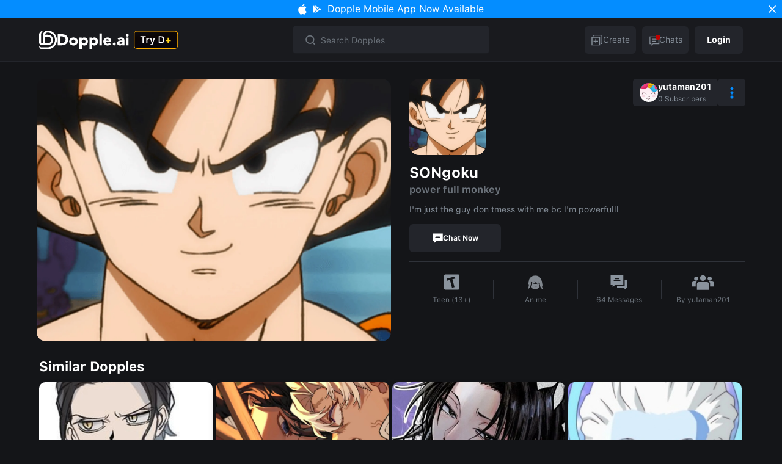

--- FILE ---
content_type: text/html; charset=utf-8
request_url: https://beta.dopple.ai/profile/98bcacea-4d23-44af-beb0-c936a2607d38
body_size: 21193
content:
<!DOCTYPE html><html lang="en" class="dark" data-theme="dark"><head><meta charSet="utf-8"/><meta name="viewport" content="width=device-width, initial-scale=1, minimum-scale=1, maximum-scale=1"/><link rel="preload" as="image" href="/images/nav/explore.svg"/><link rel="preload" as="image" href="/images/nav/community.svg"/><link rel="preload" as="image" href="/images/nav/create.svg"/><link rel="preload" as="image" href="/images/nav/messages.svg"/><link rel="preload" as="image" href="/images/nav/account.svg"/><link rel="preload" as="image" href="https://www.facebook.com/tr?id=630723909005920&amp;ev=PageView&amp;noscript=1"/><link rel="stylesheet" href="/_next/static/css/b42329e2cef55ac3.css?dpl=dpl_AXedwNruA6cfZBKxoEHUM88UHjDp" data-precedence="next"/><link rel="stylesheet" href="/_next/static/css/8d207fb99a4bd001.css?dpl=dpl_AXedwNruA6cfZBKxoEHUM88UHjDp" data-precedence="next"/><link rel="stylesheet" href="/_next/static/css/fb9a9af3f6f81ba5.css?dpl=dpl_AXedwNruA6cfZBKxoEHUM88UHjDp" data-precedence="next"/><link rel="preload" as="script" fetchPriority="low" href="/_next/static/chunks/webpack-79f6dddf471e9d1e.js?dpl=dpl_AXedwNruA6cfZBKxoEHUM88UHjDp"/><script src="/_next/static/chunks/94c12b52-93b1663358d38441.js?dpl=dpl_AXedwNruA6cfZBKxoEHUM88UHjDp" async=""></script><script src="/_next/static/chunks/6842-76425cbc397c1b20.js?dpl=dpl_AXedwNruA6cfZBKxoEHUM88UHjDp" async=""></script><script src="/_next/static/chunks/main-app-548bfe46b14d094d.js?dpl=dpl_AXedwNruA6cfZBKxoEHUM88UHjDp" async=""></script><script src="/_next/static/chunks/5750-233a723057dc4614.js?dpl=dpl_AXedwNruA6cfZBKxoEHUM88UHjDp" async=""></script><script src="/_next/static/chunks/app/(general)/profile/%5Bid%5D/loading-eab377196beecb59.js?dpl=dpl_AXedwNruA6cfZBKxoEHUM88UHjDp" async=""></script><script src="/_next/static/chunks/6dc81886-24d934b7cfe93069.js?dpl=dpl_AXedwNruA6cfZBKxoEHUM88UHjDp" async=""></script><script src="/_next/static/chunks/39811124-af0a74b98f8f817c.js?dpl=dpl_AXedwNruA6cfZBKxoEHUM88UHjDp" async=""></script><script src="/_next/static/chunks/9812-2c6afbb555d0f0c4.js?dpl=dpl_AXedwNruA6cfZBKxoEHUM88UHjDp" async=""></script><script src="/_next/static/chunks/5891-afa51fdeb712dd6f.js?dpl=dpl_AXedwNruA6cfZBKxoEHUM88UHjDp" async=""></script><script src="/_next/static/chunks/8614-3f4b139c09f07cb0.js?dpl=dpl_AXedwNruA6cfZBKxoEHUM88UHjDp" async=""></script><script src="/_next/static/chunks/2962-400d0105f06c3d09.js?dpl=dpl_AXedwNruA6cfZBKxoEHUM88UHjDp" async=""></script><script src="/_next/static/chunks/3086-0251fab3f555f7e6.js?dpl=dpl_AXedwNruA6cfZBKxoEHUM88UHjDp" async=""></script><script src="/_next/static/chunks/1825-1299e4e036bf2adc.js?dpl=dpl_AXedwNruA6cfZBKxoEHUM88UHjDp" async=""></script><script src="/_next/static/chunks/752-fe0dba9a22e23d73.js?dpl=dpl_AXedwNruA6cfZBKxoEHUM88UHjDp" async=""></script><script src="/_next/static/chunks/3293-c4f57ca66b0b3fa6.js?dpl=dpl_AXedwNruA6cfZBKxoEHUM88UHjDp" async=""></script><script src="/_next/static/chunks/9010-006dec69b3ca2f1c.js?dpl=dpl_AXedwNruA6cfZBKxoEHUM88UHjDp" async=""></script><script src="/_next/static/chunks/8508-74df3957dbdd9783.js?dpl=dpl_AXedwNruA6cfZBKxoEHUM88UHjDp" async=""></script><script src="/_next/static/chunks/1476-9e5f36cd399d59dd.js?dpl=dpl_AXedwNruA6cfZBKxoEHUM88UHjDp" async=""></script><script src="/_next/static/chunks/5428-00137dbae1db3a61.js?dpl=dpl_AXedwNruA6cfZBKxoEHUM88UHjDp" async=""></script><script src="/_next/static/chunks/7537-437cb7e9d4dbd85c.js?dpl=dpl_AXedwNruA6cfZBKxoEHUM88UHjDp" async=""></script><script src="/_next/static/chunks/8593-f4f6d24981418a70.js?dpl=dpl_AXedwNruA6cfZBKxoEHUM88UHjDp" async=""></script><script src="/_next/static/chunks/3307-07a857c3025cd9ee.js?dpl=dpl_AXedwNruA6cfZBKxoEHUM88UHjDp" async=""></script><script src="/_next/static/chunks/5289-26455c1c9e1c821c.js?dpl=dpl_AXedwNruA6cfZBKxoEHUM88UHjDp" async=""></script><script src="/_next/static/chunks/app/(general)/layout-18b497813dce51fa.js?dpl=dpl_AXedwNruA6cfZBKxoEHUM88UHjDp" async=""></script><script src="/_next/static/chunks/8306-f624b820fd8496ad.js?dpl=dpl_AXedwNruA6cfZBKxoEHUM88UHjDp" async=""></script><script src="/_next/static/chunks/app/(general)/profile/%5Bid%5D/page-19bee3043755b916.js?dpl=dpl_AXedwNruA6cfZBKxoEHUM88UHjDp" async=""></script><script src="/_next/static/chunks/3500-ef884a940aab70f7.js?dpl=dpl_AXedwNruA6cfZBKxoEHUM88UHjDp" async=""></script><script src="/_next/static/chunks/app/layout-a2272ff15db6c76e.js?dpl=dpl_AXedwNruA6cfZBKxoEHUM88UHjDp" async=""></script><script src="/_next/static/chunks/app/error-b6423aa55d315965.js?dpl=dpl_AXedwNruA6cfZBKxoEHUM88UHjDp" async=""></script><link rel="preload" href="https://pagead2.googlesyndication.com/pagead/js/adsbygoogle.js?client=ca-pub-7871688526101165" as="script"/><link rel="preload" href="https://www.googletagmanager.com/gtag/js?id=AW-11295445789" as="script"/><link rel="preload" href="https://dopple.tag1.info/wrapper/1.0/wrapper.js?pid=NCgJ4T1QGafgFkRAlXgv" as="script"/><title>SONgoku | Dopple.ai</title><meta name="description" content="Dopple.ai is the premier AI platform bringing fictional worlds to life. Engage in meaningful conversations with iconic characters, seek guidance from virtual mentors, or simply unwind with AI-driven companions. Step into a new era of digital interaction where your favorite entities are just a chat away."/><meta name="google-site-verification" content="F6xFX5CoDBENVOqQWpC1sQtOnWL5NqlWEHKwUD7w4ZY"/><meta property="og:title" content="SONgoku"/><meta property="og:description" content="I&#x27;m just the guy don tmess with me bc  I&#x27;m powerfulll "/><meta property="og:url" content="https://beta.dopple.ai/profile/98bcacea-4d23-44af-beb0-c936a2607d38"/><meta property="og:image" content="https://imagedelivery.net/LBWXYQ-XnKSYxbZ-NuYGqQ/958c8279-dd5d-47b8-bd37-dbdf9681a100/avatarhd"/><meta property="og:image:width" content="250"/><meta property="og:image:height" content="250"/><meta property="og:image:alt" content="SONgoku"/><meta name="twitter:card" content="summary_large_image"/><meta name="twitter:title" content="SONgoku"/><meta name="twitter:description" content="I&#x27;m just the guy don tmess with me bc  I&#x27;m powerfulll "/><meta name="twitter:image" content="https://imagedelivery.net/LBWXYQ-XnKSYxbZ-NuYGqQ/958c8279-dd5d-47b8-bd37-dbdf9681a100/avatarhd"/><meta name="twitter:image:width" content="250"/><meta name="twitter:image:height" content="250"/><meta name="twitter:image:alt" content="SONgoku"/><link rel="icon" href="/icon.svg?4a5e5439a1e30025" type="image/svg+xml" sizes="any"/><meta name="next-size-adjust"/><script src="/_next/static/chunks/polyfills-78c92fac7aa8fdd8.js?dpl=dpl_AXedwNruA6cfZBKxoEHUM88UHjDp" noModule=""></script></head><body class="__className_12f5bb no-scrollbar"><nav class="fixed bottom-0 left-0 z-50 block md:hidden w-full border-t transition duration-800 border-button bg-nav"><div class="flex items-center justify-evenly space-x-5 py-4 text-xs"><a class="group flex w-[60px] flex-col items-center space-y-1 transition text-subtext" href="/"><div class="relative flex h-10 w-10 items-center justify-center rounded-md transition"><img src="/images/nav/explore.svg" alt=""/></div><span>Explore</span></a><a class="group flex w-[60px] flex-col items-center space-y-1 transition text-subtext" href="/community"><div class="relative flex h-10 w-10 items-center justify-center rounded-[5px] transition"><img src="/images/nav/community.svg" alt=""/></div><span>Community</span></a><button class="group flex w-[60px] flex-col items-center space-y-1 transition text-subtext"><div class="relative flex h-10 w-10 items-center justify-center rounded-[5px] transition"><img src="/images/nav/create.svg" alt=""/></div><span>Create</span></button><a class="group flex w-[60px] flex-col items-center space-y-1 transition text-subtext" href="/messages"><div class="relative flex h-10 w-10 items-center justify-center rounded-[5px] transition"><img src="/images/nav/messages.svg" alt=""/></div><span>Messages</span></a><button class="group flex w-[60px] flex-col items-center space-y-1 transition text-subtext"><div class="relative flex h-10 w-10 items-center justify-center rounded-[5px] transition"><img src="/images/nav/account.svg" alt=""/></div><span>Account</span></button></div></nav><header class="relative z-30 w-full border-b border-button bg-nav"><div class="padded-container overflow-visible relative flex h-[75px] items-center justify-between md:h-[70px]"><div class="flex justify-between gap-[10px] items-center"><a class="flex justify-start items-center flex-auto" aria-label="Explore" href="/"><div class="flex justify-start gap-1 items-center w-[155px] md:w-[155px] max-w-none transition duration-800 origin-left hover:scale-[1.02]"><img alt="" fetchPriority="high" loading="lazy" width="30" height="30" decoding="async" data-nimg="1" class="" style="color:transparent" src="/images/d-o.svg"/><img alt="" fetchPriority="high" loading="lazy" width="117" height="35" decoding="async" data-nimg="1" class="mt-1" style="color:transparent" src="/images/d-t.svg"/></div></a><img alt="" fetchPriority="high" loading="lazy" width="73" height="30" decoding="async" data-nimg="1" class="cursor-pointer" style="color:transparent" src="/images/try-d-plus.svg"/></div><div class="lg:absolute flex justify-end lg:w-[25vw] 2xl:w-[40vw] gap-2 left-1/2 top-1/2 lg:-translate-x-1/2 lg:-translate-y-1/2"><div class="relative flex-grow hidden lg:block"><svg width="16" height="16" viewBox="0 0 14 14" stroke="#6A7179" fill="none" class="min-h-4 min-w-4 absolute left-5 top-1/2 -translate-y-1/2"><path d="M13.1167 13.1167L10.2559 10.2508M11.8413 6.42064C11.8413 7.85828 11.2702 9.23704 10.2536 10.2536C9.23704 11.2702 7.85828 11.8413 6.42064 11.8413C4.98299 11.8413 3.60423 11.2702 2.58767 10.2536C1.5711 9.23704 1 7.85828 1 6.42064C1 4.98299 1.5711 3.60423 2.58767 2.58767C3.60423 1.5711 4.98299 1 6.42064 1C7.85828 1 9.23704 1.5711 10.2536 2.58767C11.2702 3.60423 11.8413 4.98299 11.8413 6.42064Z" stroke-width="1.66194" stroke-linecap="round"></path></svg><input class="input w-full h-[45px] pl-11 bg-button text-subtext text-sm caret-blue2 border border-transparent focus:border-blue2 hover:bg-input-active" placeholder="Search Dopples" value=""/></div><button class="outline-none flex h-11 w-11 items-center justify-center rounded-md bg-black12 lg:hidden"><svg width="21" height="21" viewBox="0 0 14 14" stroke="#048DFF" fill="none"><path d="M13.1167 13.1167L10.2559 10.2508M11.8413 6.42064C11.8413 7.85828 11.2702 9.23704 10.2536 10.2536C9.23704 11.2702 7.85828 11.8413 6.42064 11.8413C4.98299 11.8413 3.60423 11.2702 2.58767 10.2536C1.5711 9.23704 1 7.85828 1 6.42064C1 4.98299 1.5711 3.60423 2.58767 2.58767C3.60423 1.5711 4.98299 1 6.42064 1C7.85828 1 9.23704 1.5711 10.2536 2.58767C11.2702 3.60423 11.8413 4.98299 11.8413 6.42064Z" stroke-width="1.66194" stroke-linecap="round"></path></svg></button><div class="bg-[#151518e6] absolute inset-x-0 top-16 md:top-12 z-20 h-screen w-full flex-col rounded-md border border-black12 pb-3 shadow-lg1 backdrop-blur-sm lg:right-auto lg:h-auto hidden"><div class="text-md px-5 py-3 font-bold text-black4 lg:text-xs">RECENT</div><div class="overflow-auto lg:h-96"></div></div></div><div class="hidden flex-auto justify-end lg:flex"><button class="group flex h-[45px] items-center justify-center gap-2 rounded-md bg-button px-2.5 text-sm text-subtext transition duration-500 hover:bg-subtext hover:text-white"><div class="w-5 h-5 relative"><svg width="20" height="20" viewBox="0 0 20 20" stroke="currentColor" class="absolute inset-0 stroke-none fill-subtext group-hover:opacity-0 transition-opacity duration-300"><path fill-rule="evenodd" clip-rule="evenodd" d="M4.22288 1.95984H3.57288V2.60984V4.39066H4.87288V3.25984H17.4006V15.7553H16.2769V17.0553H18.0506H18.7006V16.4053V2.60984V1.95984H18.0506H4.22288ZM1.99143 5.48035H1.34143V6.13035V18.6755V19.3255H1.99143H14.5366H15.1866V18.6755V6.13035V5.48035H14.5366H1.99143ZM2.64143 18.0255V6.78035H13.8866V18.0255H2.64143ZM7.61389 11.7528V8.74216H8.91389V11.7528H11.925V13.0528H8.91389V16.064L7.61389 16.064V13.0528H4.60322V11.7528H7.61389Z"></path></svg><svg width="20" height="20" viewBox="0 0 20 20" stroke="currentColor" class="absolute inset-0 stroke-none fill-white opacity-0 group-hover:opacity-100 transition-opacity duration-300"><path fill-rule="evenodd" clip-rule="evenodd" d="M18.8755 2.55933H4.46234V4.95787H16.5163V16.9725H18.8755V2.55933Z"></path><path fill-rule="evenodd" clip-rule="evenodd" d="M15.0225 6.4519H1.98517V19.4892H15.0225V6.4519ZM7.80361 16.6312V13.67H4.84317V12.27H7.80361V9.30937H9.20361V12.27H12.165V13.67H9.20361V16.6312H7.80361Z"></path></svg></div>Create</button><a class="group ml-2.5 flex h-[45px] items-center justify-center gap-2 rounded-md bg-button px-2.5 text-sm text-subtext transition duration-500 hover:bg-subtext hover:text-white" href="/messages"><div class="relative"><div class="absolute -right-0.5 top-px z-[1] h-2 w-2 rounded-full bg-unread"></div><div class="relative h-[18px] w-[18px]"><div class="w-5 h-5 relative"><svg width="20" height="20" viewBox="0 0 20 20" stroke="currentColor" class="absolute inset-0 stroke-none fill-subtext group-hover:opacity-0 transition-opacity duration-300"><g clip-path="url(#clip0_4239_76958)"><path fill-rule="evenodd" clip-rule="evenodd" d="M2.16614 3.67053H2.81614H17.4769H18.1269V4.32053V15.5122V16.1622H17.4769H8.25516L7.77007 16.5563L4.98355 18.8204L3.92366 19.6816V18.316V16.1622H2.81614H2.16614V15.5122V4.32053V3.67053ZM3.46614 4.97053V14.8622H4.57366H5.22366V15.5122V16.9503L6.95029 15.5474L7.61449 15.0077L7.7936 14.8622H8.02438H16.8269V4.97053H3.46614ZM13.6861 8.83413H6.60696V7.53413H13.6861V8.83413ZM6.60696 11.9683H12.0183V10.6683H6.60696V11.9683Z"></path></g><defs><clipPath id="clip0_4239_76958"><rect width="20" height="20" transform="translate(0.0211182 0.6427)"></rect></clipPath></defs></svg><svg width="20" height="20" viewBox="0 0 20 20" stroke="currentColor" class="absolute inset-0 stroke-none fill-white opacity-0 group-hover:opacity-100 transition-opacity duration-300"><g clip-path="url(#clip0_4239_76973)"><path fill-rule="evenodd" clip-rule="evenodd" d="M18.2721 3.60681H1.77014V16.204H3.74817V19.8846L6.88464 17.3362L8.27811 16.204H18.2721V3.60681ZM13.5607 8.69813H6.48157V7.39813H13.5607V8.69813ZM6.48157 11.8323H11.8929V10.5323H6.48157V11.8323Z"></path></g><defs><clipPath id="clip0_4239_76973"><rect width="20" height="20" transform="translate(0.0211182 0.6427)"></rect></clipPath></defs></svg></div></div></div>Chats</a><button class="button disabled:opacity-60 disabled:pointer-events-none bg-active text-white light:bg-blue2 dark:bg-blue2 dark:hover:bg-white dark:hover:text-blue2 disabled:bg-subtext hover:bg-unset hover:text-unset w-fit ml-2.5 h-[45px] py-0">Login</button></div></div></header><!--$?--><template id="B:0"></template><div class="flex flex-col mb-4 md:mb-8 md:mt-7 md:flex-row md:px-5 xl:px-[60px] animate-pulse"><div class="flex-center h-[250px] md:flex-1 sm:min-h-[430px] bg-black5 md:rounded-[15px]"><img alt="" loading="lazy" width="100" height="100" decoding="async" data-nimg="1" class="w-[100px]" style="color:transparent" src="/images/placeholder-logo.svg"/></div><div class="z-[1] flex flex-1 flex-col"><div class="flex flex-col px-5 md:pl-8 md:pr-0"><div class="-mt-12 flex items-end justify-between md:mt-0 md:items-start"><div class="flex-center h-28 w-28 md:h-[125px] md:w-[125px] rounded-2xl object-cover bg-skeleton"><img alt="" loading="lazy" width="25" height="25" decoding="async" data-nimg="1" class="w-8 h-8" style="color:transparent" src="/images/placeholder-logo.svg"/></div></div><div class="mt-5 h-5 w-[150px] bg-skeleton rounded-md"></div><div class="mt-1 h-4 w-[150px] bg-skeleton rounded-md"></div><div class="mt-4 h-4 w-full bg-skeleton rounded-md"></div><div class="mt-1 h-4 w-full bg-skeleton rounded-md"></div><div class="mt-1 h-4 w-[80%] bg-skeleton rounded-md"></div><div class="mt-4 flex flex-col items-center md:flex-row gap-4"><div class="h-12 w-full md:w-[150px] bg-skeleton rounded-md"></div><div class="h-12 w-full md:w-[150px] bg-skeleton rounded-md"></div></div><div class="mb-5 mt-4 h-px w-full bg-black5"></div><div class="flex items-center justify-between"><div class="h-[30px] w-px bg-transparent"></div><div class="flex w-[86px] flex-col items-center space-y-2 text-2xs text-black4 md:w-[100px] md:text-xs"><div class="h-7 w-7 bg-skeleton rounded-full"></div><div class="mt-2 h-4 w-16 bg-skeleton rounded-md"></div></div><div class="h-[30px] w-px bg-black5"></div><div class="flex w-[86px] flex-col items-center space-y-2 text-2xs text-black4 md:w-[100px] md:text-xs"><div class="h-7 w-7 bg-skeleton rounded-full"></div><div class="mt-2 h-4 w-16 bg-skeleton rounded-md"></div></div><div class="h-[30px] w-px bg-black5"></div><div class="flex w-[86px] flex-col items-center space-y-2 text-2xs text-black4 md:w-[100px] md:text-xs"><div class="h-7 w-7 bg-skeleton rounded-full"></div><div class="mt-2 h-4 w-16 bg-skeleton rounded-md"></div></div><div class="h-[30px] w-px bg-black5"></div><div class="flex w-[86px] flex-col items-center space-y-2 text-2xs text-black4 md:w-[100px] md:text-xs"><div class="h-7 w-7 bg-skeleton rounded-full"></div><div class="mt-2 h-4 w-16 bg-skeleton rounded-md"></div></div><div class="h-[30px] w-px bg-transparent"></div></div><div class="mt-4 h-px w-full bg-black5"></div></div></div></div><!--/$--><footer class="relative z-[3] w-full bg-nav md:pb-0 pb-24"><div class="flex flex-col items-center justify-between px-5 py-8 text-[#8A939D] xl:px-[60px] lg:flex-row lg:py-[34px]"><div class="flex flex-col items-center space-y-3 lg:max-w-[366px] lg:items-start lg:space-y-1.5"><a href="/"><img alt="Logo" loading="lazy" width="110" height="30" decoding="async" data-nimg="1" class="w-full h-[30px]" style="color:transparent" src="/images/themes/logo-footer-dark.svg"/></a><span class="text-center text-sm lg:text-left">Discover A New Dimension Of Connection.</span></div><div class="my-10 lg:my-0 flex flex-col items-center space-y-3 text-sm lg:text-black6"><div class="flex items-center space-x-4"><a class="duration-800 transition hover:text-blue2" href="/terms">Terms &amp; Conditions</a><a class="duration-800 transition hover:text-blue2" href="/privacy">Privacy Policy</a><a class="duration-800 transition hover:text-blue2" href="/about">About</a></div></div><div class="flex flex-col items-center space-y-4 md:space-y-3 lg:items-end"><div class="flex space-x-5 md:space-x-2.5"><a class="duration-800 flex h-[30px] w-[30px] items-center justify-center rounded-full bg-white text-button transition hover:bg-blue2" href="https://twitter.com/DoppleAi" target="_blank" rel="noreferrer" aria-label="twitter"><svg xmlns="http://www.w3.org/2000/svg" width="16" height="16" viewBox="0 0 28 26" fill="none"><path d="M0.410648 0.131836L10.9864 14.3151L0.343994 25.8468H2.73936L12.057 15.7504L19.585 25.8468H27.736L16.565 10.8659L26.471 0.131836H24.0756L15.4949 9.43012L8.5616 0.131836H0.410648ZM3.93313 1.9014H7.67764L24.2131 24.0772H20.4685L3.93313 1.9014Z" fill="#111112"></path></svg></a><a class="duration-800 flex h-[30px] w-[30px] items-center justify-center rounded-full bg-white text-button transition hover:bg-blue2" href="https://instagram.com/Dopple_ai" target="_blank" rel="noreferrer" aria-label="instagram"><svg xmlns="http://www.w3.org/2000/svg" width="16" height="16" viewBox="0 0 16 16" fill="currentColor"><path d="M8.39601 0.188423C8.94328 0.186323 9.49055 0.191823 10.0377 0.204922L10.1832 0.210172C10.3512 0.216171 10.5169 0.223671 10.7171 0.23267C11.5151 0.270169 12.0596 0.396162 12.5373 0.581403C13.0323 0.771893 13.4492 1.02988 13.8662 1.44686C14.2475 1.82154 14.5426 2.27478 14.7309 2.77504C14.9162 3.25277 15.0422 3.79799 15.0797 4.59595C15.0887 4.79544 15.0962 4.96193 15.1022 5.12992L15.1067 5.27541C15.12 5.82228 15.1257 6.3693 15.1239 6.91633L15.1247 7.4758V8.45825C15.1265 9.00552 15.1208 9.5528 15.1074 10.0999L15.1029 10.2454C15.0969 10.4134 15.0894 10.5791 15.0804 10.7794C15.0429 11.5773 14.9154 12.1218 14.7309 12.5995C14.5432 13.1003 14.248 13.5539 13.8662 13.9285C13.4912 14.3097 13.0378 14.6047 12.5373 14.7932C12.0596 14.9784 11.5151 15.1044 10.7171 15.1419C10.5169 15.1509 10.3512 15.1584 10.1832 15.1644L10.0377 15.1689C9.49056 15.1822 8.94328 15.188 8.39601 15.1862L7.83654 15.1869H6.85484C6.30756 15.1888 5.76029 15.183 5.21317 15.1697L5.06768 15.1652C4.88965 15.1587 4.71165 15.1512 4.53371 15.1427C3.73575 15.1052 3.19128 14.9777 2.7128 14.7932C2.21234 14.6052 1.75903 14.3101 1.38462 13.9285C1.00292 13.5537 0.707571 13.1002 0.519163 12.5995C0.333922 12.1218 0.207928 11.5773 0.17043 10.7794C0.162078 10.6014 0.154578 10.4234 0.147932 10.2454L0.144182 10.0999C0.130355 9.55281 0.124105 9.00553 0.125433 8.45825V6.91633C0.12334 6.36931 0.12884 5.82228 0.141932 5.27541L0.147182 5.12992C0.153181 4.96193 0.160681 4.79544 0.16968 4.59595C0.207179 3.79724 0.333172 3.25352 0.518412 2.77504C0.706932 2.27453 1.00286 1.82142 1.38537 1.44761C1.75952 1.06569 2.21255 0.770073 2.7128 0.581403C3.19128 0.396162 3.735 0.270169 4.53371 0.23267L5.06768 0.210172L5.21317 0.206422C5.76003 0.192602 6.30705 0.186352 6.85409 0.187673L8.39601 0.188423ZM7.62505 3.93823C7.1282 3.9312 6.63492 4.02299 6.17385 4.20827C5.71279 4.39354 5.29315 4.6686 4.93932 5.01747C4.58549 5.36633 4.30452 5.78204 4.11274 6.24043C3.92097 6.69883 3.82221 7.19077 3.82221 7.68766C3.82221 8.18456 3.92097 8.6765 4.11274 9.13489C4.30452 9.59329 4.58549 10.009 4.93932 10.3579C5.29315 10.7067 5.71279 10.9818 6.17385 11.1671C6.63492 11.3523 7.1282 11.4441 7.62505 11.4371C8.61956 11.4371 9.57334 11.042 10.2766 10.3388C10.9798 9.63558 11.3749 8.6818 11.3749 7.68729C11.3749 6.69278 10.9798 5.739 10.2766 5.03577C9.57334 4.33255 8.61956 3.93823 7.62505 3.93823ZM7.62505 5.43815C7.92391 5.43265 8.22088 5.48675 8.4986 5.5973C8.77632 5.70785 9.02923 5.87264 9.24255 6.08203C9.45587 6.29142 9.62533 6.54122 9.74102 6.81684C9.85672 7.09246 9.91633 7.38837 9.91638 7.68728C9.91643 7.9862 9.85692 8.28213 9.74131 8.55778C9.62571 8.83344 9.45634 9.0833 9.24308 9.29276C9.02983 9.50222 8.77698 9.66709 8.4993 9.77773C8.22161 9.88838 7.92466 9.94258 7.6258 9.93717C7.02909 9.93717 6.45682 9.70013 6.03489 9.2782C5.61295 8.85626 5.37591 8.28399 5.37591 7.68729C5.37591 7.09058 5.61295 6.51831 6.03489 6.09638C6.45682 5.67444 7.02909 5.4374 7.6258 5.4374L7.62505 5.43815ZM11.5623 2.81329C11.3204 2.82297 11.0916 2.9259 10.9238 3.1005C10.7561 3.27511 10.6624 3.50785 10.6624 3.74999C10.6624 3.99213 10.7561 4.22487 10.9238 4.39948C11.0916 4.57409 11.3204 4.67701 11.5623 4.68669C11.811 4.68669 12.0494 4.58792 12.2252 4.41212C12.401 4.23631 12.4998 3.99787 12.4998 3.74924C12.4998 3.50061 12.401 3.26217 12.2252 3.08636C12.0494 2.91056 11.811 2.81179 11.5623 2.81179V2.81329Z"></path></svg></a><a class="duration-800 flex h-[30px] w-[30px] items-center justify-center rounded-full bg-white text-button transition hover:bg-blue2" href="https://beta.dopple.ai" target="_blank" rel="noreferrer" aria-label="website"><svg xmlns="http://www.w3.org/2000/svg" width="19" height="19" viewBox="0 0 19 19" fill="currentColor"><path d="M13.549 11.4875C13.621 10.8935 13.675 10.2995 13.675 9.6875C13.675 9.0755 13.621 8.4815 13.549 7.8875H16.591C16.735 8.4635 16.825 9.0665 16.825 9.6875C16.825 10.3085 16.735 10.9115 16.591 11.4875M11.956 16.4915C12.496 15.4925 12.91 14.4125 13.198 13.2875H15.853C14.9811 14.7889 13.5977 15.9263 11.956 16.4915ZM11.731 11.4875H7.519C7.429 10.8935 7.375 10.2995 7.375 9.6875C7.375 9.0755 7.429 8.4725 7.519 7.8875H11.731C11.812 8.4725 11.875 9.0755 11.875 9.6875C11.875 10.2995 11.812 10.8935 11.731 11.4875ZM9.625 16.8515C8.878 15.7715 8.275 14.5745 7.906 13.2875H11.344C10.975 14.5745 10.372 15.7715 9.625 16.8515ZM6.025 6.0875H3.397C4.25997 4.58199 5.64232 3.44284 7.285 2.8835C6.745 3.8825 6.34 4.9625 6.025 6.0875ZM3.397 13.2875H6.025C6.34 14.4125 6.745 15.4925 7.285 16.4915C5.64576 15.926 4.26536 14.7884 3.397 13.2875ZM2.659 11.4875C2.515 10.9115 2.425 10.3085 2.425 9.6875C2.425 9.0665 2.515 8.4635 2.659 7.8875H5.701C5.629 8.4815 5.575 9.0755 5.575 9.6875C5.575 10.2995 5.629 10.8935 5.701 11.4875M9.625 2.5145C10.372 3.5945 10.975 4.8005 11.344 6.0875H7.906C8.275 4.8005 8.878 3.5945 9.625 2.5145ZM15.853 6.0875H13.198C12.9163 4.97281 12.4992 3.89681 11.956 2.8835C13.612 3.4505 14.989 4.5935 15.853 6.0875ZM9.625 0.6875C4.648 0.6875 0.625 4.7375 0.625 9.6875C0.625 12.0744 1.57321 14.3636 3.26104 16.0515C4.09677 16.8872 5.08892 17.5501 6.18085 18.0024C7.27278 18.4547 8.4431 18.6875 9.625 18.6875C12.0119 18.6875 14.3011 17.7393 15.989 16.0515C17.6768 14.3636 18.625 12.0744 18.625 9.6875C18.625 8.5056 18.3922 7.33528 17.9399 6.24335C17.4876 5.15142 16.8247 4.15927 15.989 3.32354C15.1532 2.48781 14.1611 1.82488 13.0692 1.37258C11.9772 0.920292 10.8069 0.6875 9.625 0.6875Z"></path></svg></a><a class="duration-800 flex h-[30px] w-[30px] items-center justify-center rounded-full bg-white text-button transition hover:bg-blue2" href="https://www.reddit.com/r/DoppleAI/" target="_blank" rel="noreferrer" aria-label="website"><svg xmlns="http://www.w3.org/2000/svg" width="19" height="18" viewBox="0 0 19 18" fill="currentColor"><path d="M19 9.05581V9.07794C19 9.47841 18.885 9.85233 18.6866 10.1687L18.6917 10.1599C18.4933 10.4819 18.2094 10.7426 17.8716 10.9129L17.8598 10.9181C17.9395 11.2153 17.9852 11.556 17.9852 11.9085V11.9218C17.9798 13.0257 17.5831 14.0912 16.8656 14.9302L16.8708 14.9235C16.0694 15.8817 15.0425 16.6258 13.8823 17.0889L13.8315 17.1066C12.6256 17.6125 11.2243 17.9068 9.7537 17.9068L9.64086 17.9061H9.64676L9.53909 17.9068C8.07068 17.9068 6.6716 17.6125 5.39643 17.08L5.46723 17.1066C4.29394 16.646 3.25428 15.8997 2.44266 14.9353L2.43307 14.9235C1.7188 14.0863 1.32424 13.0231 1.31941 11.9226V11.9174C1.31941 11.5708 1.36072 11.233 1.43816 10.9099L1.43226 10.9394C1.08376 10.7696 0.788784 10.507 0.579681 10.1805L0.574518 10.1724C0.361516 9.83958 0.248859 9.45245 0.250009 9.05729C0.250009 8.48423 0.48159 7.96502 0.856989 7.58888C1.0433 7.39508 1.26688 7.24095 1.51428 7.13575C1.76168 7.03056 2.02779 6.97647 2.29663 6.97674H2.33351H2.33129H2.36006C2.94934 6.97674 3.48035 7.22971 3.84911 7.6324L3.85059 7.63387C5.43641 6.54768 7.30948 5.95772 9.23154 5.93905H9.23744L10.4514 0.488764C10.4725 0.398342 10.5284 0.319894 10.607 0.270458L10.6085 0.269721C10.6479 0.242019 10.6927 0.223023 10.74 0.213994C10.7873 0.204966 10.836 0.206112 10.8828 0.217357L10.8806 0.216619L14.7408 1.06403C14.8692 0.803686 15.0616 0.592755 15.2991 0.445988L15.3058 0.442301C15.541 0.294796 15.8272 0.207031 16.134 0.207031C16.5654 0.207031 16.9571 0.380349 17.241 0.662082C17.525 0.934227 17.7012 1.317 17.7012 1.74108V1.76763V1.76615V1.78828C17.7012 2.21456 17.525 2.59955 17.241 2.87391L17.2403 2.87465C17.095 3.02087 16.9221 3.13684 16.7318 3.21583C16.5414 3.29483 16.3372 3.33528 16.1311 3.33486C15.7173 3.33523 15.3203 3.17159 15.027 2.87981C14.8828 2.73988 14.7682 2.57239 14.69 2.38728C14.6118 2.20217 14.5717 2.00323 14.5719 1.80229V1.77426V1.77574L11.0776 1.00134L9.98971 5.93831C12.0157 5.95306 13.8934 6.57627 15.4525 7.63461L15.4179 7.61248C15.6115 7.41046 15.8441 7.24978 16.1015 7.14013C16.3589 7.03049 16.6359 6.97415 16.9158 6.97453C17.491 6.97453 18.0117 7.20832 18.3886 7.58667C18.764 7.95248 18.9971 8.46358 18.9971 9.02852V9.05729V9.05581H19ZM4.62646 11.1371V11.1607C4.62646 11.5855 4.80051 11.9698 5.08151 12.2456C5.22086 12.3913 5.38834 12.5073 5.5738 12.5864C5.75927 12.6655 5.95887 12.7061 6.1605 12.7058H6.18705H6.18558C6.6017 12.7054 7.00067 12.5399 7.29491 12.2457C7.58915 11.9514 7.75463 11.5525 7.75502 11.1364V11.1113C7.75502 10.6872 7.57876 10.3044 7.29481 10.033L7.29407 10.0323C7.1527 9.88796 6.98389 9.77335 6.79758 9.6952C6.61127 9.61706 6.41121 9.57695 6.20918 9.57724H6.1841H6.18558C5.77327 9.5807 5.37883 9.74598 5.0872 10.0375C4.79558 10.3289 4.63012 10.7233 4.62646 11.1356V11.1371ZM13.0998 14.8513C13.1364 14.816 13.1654 14.7737 13.1853 14.7269C13.2051 14.6802 13.2153 14.6299 13.2153 14.5791C13.2153 14.5283 13.2051 14.478 13.1853 14.4313C13.1654 14.3845 13.1364 14.3422 13.0998 14.307C13.067 14.2736 13.0279 14.2472 12.9847 14.2292C12.9415 14.2112 12.8951 14.2021 12.8483 14.2022H12.838H12.8329C12.734 14.2021 12.6389 14.2395 12.5666 14.307C12.2171 14.6325 11.785 14.856 11.3172 14.953L11.3003 14.956C10.1856 15.2386 9.01765 15.235 7.90474 14.9457L7.95194 14.956C7.4768 14.8608 7.03741 14.6356 6.68267 14.3055L6.68414 14.307C6.61198 14.2394 6.51675 14.2019 6.4179 14.2022H6.40388C6.35711 14.2021 6.31079 14.2113 6.26761 14.2293C6.22443 14.2473 6.18527 14.2737 6.15239 14.307C6.11536 14.3393 6.08568 14.3792 6.06532 14.424C6.04497 14.4688 6.03442 14.5174 6.03439 14.5666V14.5769C6.03439 14.6846 6.07938 14.7819 6.15239 14.8513C6.49827 15.1771 6.91473 15.4186 7.3693 15.5571L7.39143 15.563C7.79582 15.7098 8.21498 15.8122 8.64152 15.8683L8.67324 15.872C9.0007 15.9035 9.31783 15.9192 9.62464 15.9192C9.93145 15.9192 10.2486 15.9035 10.576 15.872C11.0281 15.8137 11.4723 15.7056 11.9006 15.5497L11.8579 15.5637C12.3219 15.4262 12.7475 15.1823 13.1006 14.8513L13.0991 14.8527L13.0998 14.8513ZM13.0689 12.7065H13.0939C13.518 12.7065 13.9008 12.5303 14.1722 12.2463L14.1729 12.2456C14.4539 11.9698 14.628 11.5855 14.628 11.1607V11.1356V11.1371C14.6245 10.7248 14.4592 10.3303 14.1678 10.0387C13.8763 9.7471 13.4819 9.58164 13.0696 9.57798H13.0453C12.6205 9.57798 12.2362 9.75203 11.9604 10.033C11.8146 10.1724 11.6987 10.3399 11.6196 10.5253C11.5405 10.7108 11.4999 10.9104 11.5002 11.112V11.1386V11.1371C11.5005 11.5532 11.666 11.9522 11.9603 12.2464C12.2545 12.5407 12.6535 12.7062 13.0696 12.7065H13.0689Z"></path></svg></a><a class="duration-800 flex h-[30px] w-[30px] items-center justify-center rounded-full bg-white text-button transition hover:bg-blue2" href="https://discord.gg/dopple" target="_blank" rel="noreferrer" aria-label="website"><svg xmlns="http://www.w3.org/2000/svg" width="19" height="15" viewBox="0 0 19 15" fill="currentColor"><path d="M16.1149 1.8946C14.9273 1.34101 13.6416 0.93922 12.3023 0.707072C12.2905 0.706697 12.2788 0.7089 12.268 0.713528C12.2572 0.718157 12.2476 0.725097 12.2398 0.733859C12.079 1.02851 11.8915 1.41244 11.7665 1.70709C10.346 1.4928 8.90128 1.4928 7.4807 1.70709C7.3557 1.40352 7.1682 1.02851 6.99855 0.733859C6.98962 0.716001 6.96283 0.707072 6.93605 0.707072C5.59672 0.93922 4.3199 1.34101 3.12344 1.8946C3.11451 1.8946 3.10558 1.90353 3.09665 1.91246C0.668015 5.54646 -0.00164619 9.08226 0.32872 12.5823C0.32872 12.6002 0.337649 12.618 0.355507 12.627C1.96269 13.8056 3.50738 14.5199 5.03421 14.9931C5.06099 15.002 5.08778 14.9931 5.09671 14.9752C5.45386 14.4842 5.7753 13.9663 6.05209 13.4216C6.06995 13.3859 6.05209 13.3502 6.01638 13.3413C5.50744 13.1448 5.02528 12.9127 4.55205 12.6448C4.51634 12.627 4.51634 12.5734 4.54312 12.5466C4.64134 12.4752 4.73956 12.3948 4.83777 12.3234C4.85563 12.3055 4.88242 12.3055 4.90028 12.3145C7.97179 13.7163 11.2844 13.7163 14.3202 12.3145C14.338 12.3055 14.3648 12.3055 14.3827 12.3234C14.4809 12.4038 14.5791 12.4752 14.6773 12.5555C14.713 12.5823 14.713 12.6359 14.6684 12.6538C14.2041 12.9306 13.713 13.1538 13.2041 13.3502C13.1684 13.3591 13.1594 13.4038 13.1684 13.4306C13.4541 13.9752 13.7755 14.4931 14.1237 14.9842C14.1505 14.9931 14.1773 15.002 14.2041 14.9931C15.7399 14.5199 17.2845 13.8056 18.8917 12.627C18.9096 12.618 18.9185 12.6002 18.9185 12.5823C19.3114 8.5376 18.2667 5.0286 16.1506 1.91246C16.1417 1.90353 16.1327 1.8946 16.1149 1.8946ZM6.51639 10.4484C5.59672 10.4484 4.82885 9.60013 4.82885 8.55546C4.82885 7.51079 5.57887 6.66256 6.51639 6.66256C7.46285 6.66256 8.21287 7.51972 8.20394 8.55546C8.20394 9.60013 7.45392 10.4484 6.51639 10.4484ZM12.7398 10.4484C11.8201 10.4484 11.0522 9.60013 11.0522 8.55546C11.0522 7.51079 11.8023 6.66256 12.7398 6.66256C13.6862 6.66256 14.4363 7.51972 14.4273 8.55546C14.4273 9.60013 13.6862 10.4484 12.7398 10.4484Z"></path></svg></a></div><span class="text-sm">© <!-- -->2026<!-- --> Dopple Labs Inc. All Rights Reserved.</span></div></div></footer><div class="Toastify"></div><noscript><img height="1" width="1" style="display:none" alt="" src="https://www.facebook.com/tr?id=630723909005920&amp;ev=PageView&amp;noscript=1"/></noscript><script src="/_next/static/chunks/webpack-79f6dddf471e9d1e.js?dpl=dpl_AXedwNruA6cfZBKxoEHUM88UHjDp" async=""></script><div hidden id="S:0"><template id="P:1"></template></div><script>(self.__next_f=self.__next_f||[]).push([0]);self.__next_f.push([2,null])</script><script>self.__next_f.push([1,"1:HL[\"/_next/static/media/0d6d16827c62c0b5-s.p.otf\",\"font\",{\"crossOrigin\":\"\",\"type\":\"font/otf\"}]\n2:HL[\"/_next/static/media/ba98f22e24b6aa1d-s.p.otf\",\"font\",{\"crossOrigin\":\"\",\"type\":\"font/otf\"}]\n3:HL[\"/_next/static/css/b42329e2cef55ac3.css?dpl=dpl_AXedwNruA6cfZBKxoEHUM88UHjDp\",\"style\"]\n4:HL[\"/_next/static/css/8d207fb99a4bd001.css?dpl=dpl_AXedwNruA6cfZBKxoEHUM88UHjDp\",\"style\"]\n5:HL[\"/_next/static/css/fb9a9af3f6f81ba5.css?dpl=dpl_AXedwNruA6cfZBKxoEHUM88UHjDp\",\"style\"]\n"])</script><script>self.__next_f.push([1,"6:I[9148,[],\"\"]\n9:I[36731,[],\"\"]\nb:I[52923,[],\"\"]\nc:I[55750,[\"5750\",\"static/chunks/5750-233a723057dc4614.js?dpl=dpl_AXedwNruA6cfZBKxoEHUM88UHjDp\",\"8231\",\"static/chunks/app/(general)/profile/%5Bid%5D/loading-eab377196beecb59.js?dpl=dpl_AXedwNruA6cfZBKxoEHUM88UHjDp\"],\"Image\"]\nd:I[84889,[\"7495\",\"static/chunks/6dc81886-24d934b7cfe93069.js?dpl=dpl_AXedwNruA6cfZBKxoEHUM88UHjDp\",\"7983\",\"static/chunks/39811124-af0a74b98f8f817c.js?dpl=dpl_AXedwNruA6cfZBKxoEHUM88UHjDp\",\"5750\",\"static/chunks/5750-233a723057dc4614.js?dpl=dpl_AXedwNruA6cfZBKxoEHUM88UHjDp\",\"9812\",\"static/chunks/9812-2c6afbb555d0f0c4.js?dpl=dpl_AXedwNruA6cfZBKxoEHUM88UHjDp\",\"5891\",\"static/chunks/5891-afa51fdeb712dd6f.js?dpl=dpl_AXedwNruA6cfZBKxoEHUM88UHjDp\",\"8614\",\"static/chunks/8614-3f4b139c09f07cb0.js?dpl=dpl_AXedwNruA6cfZBKxoEHUM88UHjDp\",\"2962\",\"static/chunks/2962-400d0105f06c3d09.js?dpl=dpl_AXedwNruA6cfZBKxoEHUM88UHjDp\",\"3086\",\"static/chunks/3086-0251fab3f555f7e6.js?dpl=dpl_AXedwNruA6cfZBKxoEHUM88UHjDp\",\"1825\",\"static/chunks/1825-1299e4e036bf2adc.js?dpl=dpl_AXedwNruA6cfZBKxoEHUM88UHjDp\",\"752\",\"static/chunks/752-fe0dba9a22e23d73.js?dpl=dpl_AXedwNruA6cfZBKxoEHUM88UHjDp\",\"3293\",\"static/chunks/3293-c4f57ca66b0b3fa6.js?dpl=dpl_AXedwNruA6cfZBKxoEHUM88UHjDp\",\"9010\",\"static/chunks/9010-006dec69b3ca2f1c.js?dpl=dpl_AXedwNruA6cfZBKxoEHUM88UHjDp\",\"8508\",\"static/chunks/8508-74df3957dbdd9783.js?dpl=dpl_AXedwNruA6cfZBKxoEHUM88UHjDp\",\"1476\",\"static/chunks/1476-9e5f36cd399d59dd.js?dpl=dpl_AXedwNruA6cfZBKxoEHUM88UHjDp\",\"5428\",\"static/chunks/5428-00137dbae1db3a61.js?dpl=dpl_AXedwNruA6cfZBKxoEHUM88UHjDp\",\"7537\",\"static/chunks/7537-437cb7e9d4dbd85c.js?dpl=dpl_AXedwNruA6cfZBKxoEHUM88UHjDp\",\"8593\",\"static/chunks/8593-f4f6d24981418a70.js?dpl=dpl_AXedwNruA6cfZBKxoEHUM88UHjDp\",\"3307\",\"static/chunks/3307-07a857c3025cd9ee.js?dpl=dpl_AXedwNruA6cfZBKxoEHUM88UHjDp\",\"5289\",\"static/chunks/5289-26455c1c9e1c821c.js?dpl=dpl_AXedwNruA6cfZBKxoEHUM88UHjDp\",\"9401\",\"static/chunks/app/(general)/layout-18b497813dce51fa.js?dpl=dpl_AXedwNruA6cfZBKxoEHUM88UHjDp\"],\"default\"]\ne:I[96882,[\"7495\",\"static/ch"])</script><script>self.__next_f.push([1,"unks/6dc81886-24d934b7cfe93069.js?dpl=dpl_AXedwNruA6cfZBKxoEHUM88UHjDp\",\"7983\",\"static/chunks/39811124-af0a74b98f8f817c.js?dpl=dpl_AXedwNruA6cfZBKxoEHUM88UHjDp\",\"5750\",\"static/chunks/5750-233a723057dc4614.js?dpl=dpl_AXedwNruA6cfZBKxoEHUM88UHjDp\",\"9812\",\"static/chunks/9812-2c6afbb555d0f0c4.js?dpl=dpl_AXedwNruA6cfZBKxoEHUM88UHjDp\",\"5891\",\"static/chunks/5891-afa51fdeb712dd6f.js?dpl=dpl_AXedwNruA6cfZBKxoEHUM88UHjDp\",\"8614\",\"static/chunks/8614-3f4b139c09f07cb0.js?dpl=dpl_AXedwNruA6cfZBKxoEHUM88UHjDp\",\"2962\",\"static/chunks/2962-400d0105f06c3d09.js?dpl=dpl_AXedwNruA6cfZBKxoEHUM88UHjDp\",\"3086\",\"static/chunks/3086-0251fab3f555f7e6.js?dpl=dpl_AXedwNruA6cfZBKxoEHUM88UHjDp\",\"1825\",\"static/chunks/1825-1299e4e036bf2adc.js?dpl=dpl_AXedwNruA6cfZBKxoEHUM88UHjDp\",\"752\",\"static/chunks/752-fe0dba9a22e23d73.js?dpl=dpl_AXedwNruA6cfZBKxoEHUM88UHjDp\",\"3293\",\"static/chunks/3293-c4f57ca66b0b3fa6.js?dpl=dpl_AXedwNruA6cfZBKxoEHUM88UHjDp\",\"9010\",\"static/chunks/9010-006dec69b3ca2f1c.js?dpl=dpl_AXedwNruA6cfZBKxoEHUM88UHjDp\",\"8508\",\"static/chunks/8508-74df3957dbdd9783.js?dpl=dpl_AXedwNruA6cfZBKxoEHUM88UHjDp\",\"1476\",\"static/chunks/1476-9e5f36cd399d59dd.js?dpl=dpl_AXedwNruA6cfZBKxoEHUM88UHjDp\",\"5428\",\"static/chunks/5428-00137dbae1db3a61.js?dpl=dpl_AXedwNruA6cfZBKxoEHUM88UHjDp\",\"7537\",\"static/chunks/7537-437cb7e9d4dbd85c.js?dpl=dpl_AXedwNruA6cfZBKxoEHUM88UHjDp\",\"8593\",\"static/chunks/8593-f4f6d24981418a70.js?dpl=dpl_AXedwNruA6cfZBKxoEHUM88UHjDp\",\"3307\",\"static/chunks/3307-07a857c3025cd9ee.js?dpl=dpl_AXedwNruA6cfZBKxoEHUM88UHjDp\",\"5289\",\"static/chunks/5289-26455c1c9e1c821c.js?dpl=dpl_AXedwNruA6cfZBKxoEHUM88UHjDp\",\"9401\",\"static/chunks/app/(general)/layout-18b497813dce51fa.js?dpl=dpl_AXedwNruA6cfZBKxoEHUM88UHjDp\"],\"Logo\"]\nf:I[79870,[\"7495\",\"static/chunks/6dc81886-24d934b7cfe93069.js?dpl=dpl_AXedwNruA6cfZBKxoEHUM88UHjDp\",\"7983\",\"static/chunks/39811124-af0a74b98f8f817c.js?dpl=dpl_AXedwNruA6cfZBKxoEHUM88UHjDp\",\"5750\",\"static/chunks/5750-233a723057dc4614.js?dpl=dpl_AXedwNruA6cfZBKxoEHUM88UHjDp\",\"9812\",\"static/chunks/9812-2c6afbb555d0f0c4.js?dpl=dpl_AXedw"])</script><script>self.__next_f.push([1,"NruA6cfZBKxoEHUM88UHjDp\",\"5891\",\"static/chunks/5891-afa51fdeb712dd6f.js?dpl=dpl_AXedwNruA6cfZBKxoEHUM88UHjDp\",\"8614\",\"static/chunks/8614-3f4b139c09f07cb0.js?dpl=dpl_AXedwNruA6cfZBKxoEHUM88UHjDp\",\"2962\",\"static/chunks/2962-400d0105f06c3d09.js?dpl=dpl_AXedwNruA6cfZBKxoEHUM88UHjDp\",\"3086\",\"static/chunks/3086-0251fab3f555f7e6.js?dpl=dpl_AXedwNruA6cfZBKxoEHUM88UHjDp\",\"1825\",\"static/chunks/1825-1299e4e036bf2adc.js?dpl=dpl_AXedwNruA6cfZBKxoEHUM88UHjDp\",\"752\",\"static/chunks/752-fe0dba9a22e23d73.js?dpl=dpl_AXedwNruA6cfZBKxoEHUM88UHjDp\",\"3293\",\"static/chunks/3293-c4f57ca66b0b3fa6.js?dpl=dpl_AXedwNruA6cfZBKxoEHUM88UHjDp\",\"9010\",\"static/chunks/9010-006dec69b3ca2f1c.js?dpl=dpl_AXedwNruA6cfZBKxoEHUM88UHjDp\",\"8508\",\"static/chunks/8508-74df3957dbdd9783.js?dpl=dpl_AXedwNruA6cfZBKxoEHUM88UHjDp\",\"1476\",\"static/chunks/1476-9e5f36cd399d59dd.js?dpl=dpl_AXedwNruA6cfZBKxoEHUM88UHjDp\",\"5428\",\"static/chunks/5428-00137dbae1db3a61.js?dpl=dpl_AXedwNruA6cfZBKxoEHUM88UHjDp\",\"7537\",\"static/chunks/7537-437cb7e9d4dbd85c.js?dpl=dpl_AXedwNruA6cfZBKxoEHUM88UHjDp\",\"8593\",\"static/chunks/8593-f4f6d24981418a70.js?dpl=dpl_AXedwNruA6cfZBKxoEHUM88UHjDp\",\"3307\",\"static/chunks/3307-07a857c3025cd9ee.js?dpl=dpl_AXedwNruA6cfZBKxoEHUM88UHjDp\",\"5289\",\"static/chunks/5289-26455c1c9e1c821c.js?dpl=dpl_AXedwNruA6cfZBKxoEHUM88UHjDp\",\"9401\",\"static/chunks/app/(general)/layout-18b497813dce51fa.js?dpl=dpl_AXedwNruA6cfZBKxoEHUM88UHjDp\"],\"SearchBar\"]\n10:I[58846,[\"7495\",\"static/chunks/6dc81886-24d934b7cfe93069.js?dpl=dpl_AXedwNruA6cfZBKxoEHUM88UHjDp\",\"7983\",\"static/chunks/39811124-af0a74b98f8f817c.js?dpl=dpl_AXedwNruA6cfZBKxoEHUM88UHjDp\",\"5750\",\"static/chunks/5750-233a723057dc4614.js?dpl=dpl_AXedwNruA6cfZBKxoEHUM88UHjDp\",\"9812\",\"static/chunks/9812-2c6afbb555d0f0c4.js?dpl=dpl_AXedwNruA6cfZBKxoEHUM88UHjDp\",\"5891\",\"static/chunks/5891-afa51fdeb712dd6f.js?dpl=dpl_AXedwNruA6cfZBKxoEHUM88UHjDp\",\"8614\",\"static/chunks/8614-3f4b139c09f07cb0.js?dpl=dpl_AXedwNruA6cfZBKxoEHUM88UHjDp\",\"2962\",\"static/chunks/2962-400d0105f06c3d09.js?dpl=dpl_AXedwNruA6cfZBKxoEHUM88UHjDp\",\"3086\",\"static/chunk"])</script><script>self.__next_f.push([1,"s/3086-0251fab3f555f7e6.js?dpl=dpl_AXedwNruA6cfZBKxoEHUM88UHjDp\",\"1825\",\"static/chunks/1825-1299e4e036bf2adc.js?dpl=dpl_AXedwNruA6cfZBKxoEHUM88UHjDp\",\"752\",\"static/chunks/752-fe0dba9a22e23d73.js?dpl=dpl_AXedwNruA6cfZBKxoEHUM88UHjDp\",\"3293\",\"static/chunks/3293-c4f57ca66b0b3fa6.js?dpl=dpl_AXedwNruA6cfZBKxoEHUM88UHjDp\",\"9010\",\"static/chunks/9010-006dec69b3ca2f1c.js?dpl=dpl_AXedwNruA6cfZBKxoEHUM88UHjDp\",\"8508\",\"static/chunks/8508-74df3957dbdd9783.js?dpl=dpl_AXedwNruA6cfZBKxoEHUM88UHjDp\",\"1476\",\"static/chunks/1476-9e5f36cd399d59dd.js?dpl=dpl_AXedwNruA6cfZBKxoEHUM88UHjDp\",\"5428\",\"static/chunks/5428-00137dbae1db3a61.js?dpl=dpl_AXedwNruA6cfZBKxoEHUM88UHjDp\",\"7537\",\"static/chunks/7537-437cb7e9d4dbd85c.js?dpl=dpl_AXedwNruA6cfZBKxoEHUM88UHjDp\",\"8593\",\"static/chunks/8593-f4f6d24981418a70.js?dpl=dpl_AXedwNruA6cfZBKxoEHUM88UHjDp\",\"3307\",\"static/chunks/3307-07a857c3025cd9ee.js?dpl=dpl_AXedwNruA6cfZBKxoEHUM88UHjDp\",\"5289\",\"static/chunks/5289-26455c1c9e1c821c.js?dpl=dpl_AXedwNruA6cfZBKxoEHUM88UHjDp\",\"9401\",\"static/chunks/app/(general)/layout-18b497813dce51fa.js?dpl=dpl_AXedwNruA6cfZBKxoEHUM88UHjDp\"],\"HeaderCreateButton\"]\n11:I[39812,[\"7495\",\"static/chunks/6dc81886-24d934b7cfe93069.js?dpl=dpl_AXedwNruA6cfZBKxoEHUM88UHjDp\",\"5750\",\"static/chunks/5750-233a723057dc4614.js?dpl=dpl_AXedwNruA6cfZBKxoEHUM88UHjDp\",\"9812\",\"static/chunks/9812-2c6afbb555d0f0c4.js?dpl=dpl_AXedwNruA6cfZBKxoEHUM88UHjDp\",\"5891\",\"static/chunks/5891-afa51fdeb712dd6f.js?dpl=dpl_AXedwNruA6cfZBKxoEHUM88UHjDp\",\"8614\",\"static/chunks/8614-3f4b139c09f07cb0.js?dpl=dpl_AXedwNruA6cfZBKxoEHUM88UHjDp\",\"2962\",\"static/chunks/2962-400d0105f06c3d09.js?dpl=dpl_AXedwNruA6cfZBKxoEHUM88UHjDp\",\"3086\",\"static/chunks/3086-0251fab3f555f7e6.js?dpl=dpl_AXedwNruA6cfZBKxoEHUM88UHjDp\",\"8306\",\"static/chunks/8306-f624b820fd8496ad.js?dpl=dpl_AXedwNruA6cfZBKxoEHUM88UHjDp\",\"1476\",\"static/chunks/1476-9e5f36cd399d59dd.js?dpl=dpl_AXedwNruA6cfZBKxoEHUM88UHjDp\",\"5428\",\"static/chunks/5428-00137dbae1db3a61.js?dpl=dpl_AXedwNruA6cfZBKxoEHUM88UHjDp\",\"8562\",\"static/chunks/app/(general)/profile/%5Bid%5D/page-19"])</script><script>self.__next_f.push([1,"bee3043755b916.js?dpl=dpl_AXedwNruA6cfZBKxoEHUM88UHjDp\"],\"\"]\n12:I[60519,[\"7495\",\"static/chunks/6dc81886-24d934b7cfe93069.js?dpl=dpl_AXedwNruA6cfZBKxoEHUM88UHjDp\",\"7983\",\"static/chunks/39811124-af0a74b98f8f817c.js?dpl=dpl_AXedwNruA6cfZBKxoEHUM88UHjDp\",\"5750\",\"static/chunks/5750-233a723057dc4614.js?dpl=dpl_AXedwNruA6cfZBKxoEHUM88UHjDp\",\"9812\",\"static/chunks/9812-2c6afbb555d0f0c4.js?dpl=dpl_AXedwNruA6cfZBKxoEHUM88UHjDp\",\"5891\",\"static/chunks/5891-afa51fdeb712dd6f.js?dpl=dpl_AXedwNruA6cfZBKxoEHUM88UHjDp\",\"8614\",\"static/chunks/8614-3f4b139c09f07cb0.js?dpl=dpl_AXedwNruA6cfZBKxoEHUM88UHjDp\",\"2962\",\"static/chunks/2962-400d0105f06c3d09.js?dpl=dpl_AXedwNruA6cfZBKxoEHUM88UHjDp\",\"3086\",\"static/chunks/3086-0251fab3f555f7e6.js?dpl=dpl_AXedwNruA6cfZBKxoEHUM88UHjDp\",\"1825\",\"static/chunks/1825-1299e4e036bf2adc.js?dpl=dpl_AXedwNruA6cfZBKxoEHUM88UHjDp\",\"752\",\"static/chunks/752-fe0dba9a22e23d73.js?dpl=dpl_AXedwNruA6cfZBKxoEHUM88UHjDp\",\"3293\",\"static/chunks/3293-c4f57ca66b0b3fa6.js?dpl=dpl_AXedwNruA6cfZBKxoEHUM88UHjDp\",\"9010\",\"static/chunks/9010-006dec69b3ca2f1c.js?dpl=dpl_AXedwNruA6cfZBKxoEHUM88UHjDp\",\"8508\",\"static/chunks/8508-74df3957dbdd9783.js?dpl=dpl_AXedwNruA6cfZBKxoEHUM88UHjDp\",\"1476\",\"static/chunks/1476-9e5f36cd399d59dd.js?dpl=dpl_AXedwNruA6cfZBKxoEHUM88UHjDp\",\"5428\",\"static/chunks/5428-00137dbae1db3a61.js?dpl=dpl_AXedwNruA6cfZBKxoEHUM88UHjDp\",\"7537\",\"static/chunks/7537-437cb7e9d4dbd85c.js?dpl=dpl_AXedwNruA6cfZBKxoEHUM88UHjDp\",\"8593\",\"static/chunks/8593-f4f6d24981418a70.js?dpl=dpl_AXedwNruA6cfZBKxoEHUM88UHjDp\",\"3307\",\"static/chunks/3307-07a857c3025cd9ee.js?dpl=dpl_AXedwNruA6cfZBKxoEHUM88UHjDp\",\"5289\",\"static/chunks/5289-26455c1c9e1c821c.js?dpl=dpl_AXedwNruA6cfZBKxoEHUM88UHjDp\",\"9401\",\"static/chunks/app/(general)/layout-18b497813dce51fa.js?dpl=dpl_AXedwNruA6cfZBKxoEHUM88UHjDp\"],\"HeaderAuthButton\"]\n13:I[91814,[\"7495\",\"static/chunks/6dc81886-24d934b7cfe93069.js?dpl=dpl_AXedwNruA6cfZBKxoEHUM88UHjDp\",\"7983\",\"static/chunks/39811124-af0a74b98f8f817c.js?dpl=dpl_AXedwNruA6cfZBKxoEHUM88UHjDp\",\"5750\",\"static/chunks/5750-233a723057dc461"])</script><script>self.__next_f.push([1,"4.js?dpl=dpl_AXedwNruA6cfZBKxoEHUM88UHjDp\",\"9812\",\"static/chunks/9812-2c6afbb555d0f0c4.js?dpl=dpl_AXedwNruA6cfZBKxoEHUM88UHjDp\",\"5891\",\"static/chunks/5891-afa51fdeb712dd6f.js?dpl=dpl_AXedwNruA6cfZBKxoEHUM88UHjDp\",\"8614\",\"static/chunks/8614-3f4b139c09f07cb0.js?dpl=dpl_AXedwNruA6cfZBKxoEHUM88UHjDp\",\"2962\",\"static/chunks/2962-400d0105f06c3d09.js?dpl=dpl_AXedwNruA6cfZBKxoEHUM88UHjDp\",\"3086\",\"static/chunks/3086-0251fab3f555f7e6.js?dpl=dpl_AXedwNruA6cfZBKxoEHUM88UHjDp\",\"1825\",\"static/chunks/1825-1299e4e036bf2adc.js?dpl=dpl_AXedwNruA6cfZBKxoEHUM88UHjDp\",\"752\",\"static/chunks/752-fe0dba9a22e23d73.js?dpl=dpl_AXedwNruA6cfZBKxoEHUM88UHjDp\",\"3293\",\"static/chunks/3293-c4f57ca66b0b3fa6.js?dpl=dpl_AXedwNruA6cfZBKxoEHUM88UHjDp\",\"9010\",\"static/chunks/9010-006dec69b3ca2f1c.js?dpl=dpl_AXedwNruA6cfZBKxoEHUM88UHjDp\",\"8508\",\"static/chunks/8508-74df3957dbdd9783.js?dpl=dpl_AXedwNruA6cfZBKxoEHUM88UHjDp\",\"1476\",\"static/chunks/1476-9e5f36cd399d59dd.js?dpl=dpl_AXedwNruA6cfZBKxoEHUM88UHjDp\",\"5428\",\"static/chunks/5428-00137dbae1db3a61.js?dpl=dpl_AXedwNruA6cfZBKxoEHUM88UHjDp\",\"7537\",\"static/chunks/7537-437cb7e9d4dbd85c.js?dpl=dpl_AXedwNruA6cfZBKxoEHUM88UHjDp\",\"8593\",\"static/chunks/8593-f4f6d24981418a70.js?dpl=dpl_AXedwNruA6cfZBKxoEHUM88UHjDp\",\"3307\",\"static/chunks/3307-07a857c3025cd9ee.js?dpl=dpl_AXedwNruA6cfZBKxoEHUM88UHjDp\",\"5289\",\"static/chunks/5289-26455c1c9e1c821c.js?dpl=dpl_AXedwNruA6cfZBKxoEHUM88UHjDp\",\"9401\",\"static/chunks/app/(general)/layout-18b497813dce51fa.js?dpl=dpl_AXedwNruA6cfZBKxoEHUM88UHjDp\"],\"default\"]\n14:I[32408,[\"7495\",\"static/chunks/6dc81886-24d934b7cfe93069.js?dpl=dpl_AXedwNruA6cfZBKxoEHUM88UHjDp\",\"7983\",\"static/chunks/39811124-af0a74b98f8f817c.js?dpl=dpl_AXedwNruA6cfZBKxoEHUM88UHjDp\",\"5750\",\"static/chunks/5750-233a723057dc4614.js?dpl=dpl_AXedwNruA6cfZBKxoEHUM88UHjDp\",\"9812\",\"static/chunks/9812-2c6afbb555d0f0c4.js?dpl=dpl_AXedwNruA6cfZBKxoEHUM88UHjDp\",\"5891\",\"static/chunks/5891-afa51fdeb712dd6f.js?dpl=dpl_AXedwNruA6cfZBKxoEHUM88UHjDp\",\"8614\",\"static/chunks/8614-3f4b139c09f07cb0.js?dpl=dpl_AXedwNruA6cfZBKxoEHUM88UHjDp\",\"296"])</script><script>self.__next_f.push([1,"2\",\"static/chunks/2962-400d0105f06c3d09.js?dpl=dpl_AXedwNruA6cfZBKxoEHUM88UHjDp\",\"3086\",\"static/chunks/3086-0251fab3f555f7e6.js?dpl=dpl_AXedwNruA6cfZBKxoEHUM88UHjDp\",\"1825\",\"static/chunks/1825-1299e4e036bf2adc.js?dpl=dpl_AXedwNruA6cfZBKxoEHUM88UHjDp\",\"752\",\"static/chunks/752-fe0dba9a22e23d73.js?dpl=dpl_AXedwNruA6cfZBKxoEHUM88UHjDp\",\"3293\",\"static/chunks/3293-c4f57ca66b0b3fa6.js?dpl=dpl_AXedwNruA6cfZBKxoEHUM88UHjDp\",\"9010\",\"static/chunks/9010-006dec69b3ca2f1c.js?dpl=dpl_AXedwNruA6cfZBKxoEHUM88UHjDp\",\"8508\",\"static/chunks/8508-74df3957dbdd9783.js?dpl=dpl_AXedwNruA6cfZBKxoEHUM88UHjDp\",\"1476\",\"static/chunks/1476-9e5f36cd399d59dd.js?dpl=dpl_AXedwNruA6cfZBKxoEHUM88UHjDp\",\"5428\",\"static/chunks/5428-00137dbae1db3a61.js?dpl=dpl_AXedwNruA6cfZBKxoEHUM88UHjDp\",\"7537\",\"static/chunks/7537-437cb7e9d4dbd85c.js?dpl=dpl_AXedwNruA6cfZBKxoEHUM88UHjDp\",\"8593\",\"static/chunks/8593-f4f6d24981418a70.js?dpl=dpl_AXedwNruA6cfZBKxoEHUM88UHjDp\",\"3307\",\"static/chunks/3307-07a857c3025cd9ee.js?dpl=dpl_AXedwNruA6cfZBKxoEHUM88UHjDp\",\"5289\",\"static/chunks/5289-26455c1c9e1c821c.js?dpl=dpl_AXedwNruA6cfZBKxoEHUM88UHjDp\",\"9401\",\"static/chunks/app/(general)/layout-18b497813dce51fa.js?dpl=dpl_AXedwNruA6cfZBKxoEHUM88UHjDp\"],\"UsernameModal\"]\n15:I[23307,[\"7495\",\"static/chunks/6dc81886-24d934b7cfe93069.js?dpl=dpl_AXedwNruA6cfZBKxoEHUM88UHjDp\",\"7983\",\"static/chunks/39811124-af0a74b98f8f817c.js?dpl=dpl_AXedwNruA6cfZBKxoEHUM88UHjDp\",\"5750\",\"static/chunks/5750-233a723057dc4614.js?dpl=dpl_AXedwNruA6cfZBKxoEHUM88UHjDp\",\"9812\",\"static/chunks/9812-2c6afbb555d0f0c4.js?dpl=dpl_AXedwNruA6cfZBKxoEHUM88UHjDp\",\"5891\",\"static/chunks/5891-afa51fdeb712dd6f.js?dpl=dpl_AXedwNruA6cfZBKxoEHUM88UHjDp\",\"8614\",\"static/chunks/8614-3f4b139c09f07cb0.js?dpl=dpl_AXedwNruA6cfZBKxoEHUM88UHjDp\",\"2962\",\"static/chunks/2962-400d0105f06c3d09.js?dpl=dpl_AXedwNruA6cfZBKxoEHUM88UHjDp\",\"3086\",\"static/chunks/3086-0251fab3f555f7e6.js?dpl=dpl_AXedwNruA6cfZBKxoEHUM88UHjDp\",\"1825\",\"static/chunks/1825-1299e4e036bf2adc.js?dpl=dpl_AXedwNruA6cfZBKxoEHUM88UHjDp\",\"752\",\"static/chunks/752-fe0dba9a22e23d73.js?"])</script><script>self.__next_f.push([1,"dpl=dpl_AXedwNruA6cfZBKxoEHUM88UHjDp\",\"3293\",\"static/chunks/3293-c4f57ca66b0b3fa6.js?dpl=dpl_AXedwNruA6cfZBKxoEHUM88UHjDp\",\"9010\",\"static/chunks/9010-006dec69b3ca2f1c.js?dpl=dpl_AXedwNruA6cfZBKxoEHUM88UHjDp\",\"8508\",\"static/chunks/8508-74df3957dbdd9783.js?dpl=dpl_AXedwNruA6cfZBKxoEHUM88UHjDp\",\"1476\",\"static/chunks/1476-9e5f36cd399d59dd.js?dpl=dpl_AXedwNruA6cfZBKxoEHUM88UHjDp\",\"5428\",\"static/chunks/5428-00137dbae1db3a61.js?dpl=dpl_AXedwNruA6cfZBKxoEHUM88UHjDp\",\"7537\",\"static/chunks/7537-437cb7e9d4dbd85c.js?dpl=dpl_AXedwNruA6cfZBKxoEHUM88UHjDp\",\"8593\",\"static/chunks/8593-f4f6d24981418a70.js?dpl=dpl_AXedwNruA6cfZBKxoEHUM88UHjDp\",\"3307\",\"static/chunks/3307-07a857c3025cd9ee.js?dpl=dpl_AXedwNruA6cfZBKxoEHUM88UHjDp\",\"5289\",\"static/chunks/5289-26455c1c9e1c821c.js?dpl=dpl_AXedwNruA6cfZBKxoEHUM88UHjDp\",\"9401\",\"static/chunks/app/(general)/layout-18b497813dce51fa.js?dpl=dpl_AXedwNruA6cfZBKxoEHUM88UHjDp\"],\"AuthModal\"]\n16:I[85289,[\"7495\",\"static/chunks/6dc81886-24d934b7cfe93069.js?dpl=dpl_AXedwNruA6cfZBKxoEHUM88UHjDp\",\"7983\",\"static/chunks/39811124-af0a74b98f8f817c.js?dpl=dpl_AXedwNruA6cfZBKxoEHUM88UHjDp\",\"5750\",\"static/chunks/5750-233a723057dc4614.js?dpl=dpl_AXedwNruA6cfZBKxoEHUM88UHjDp\",\"9812\",\"static/chunks/9812-2c6afbb555d0f0c4.js?dpl=dpl_AXedwNruA6cfZBKxoEHUM88UHjDp\",\"5891\",\"static/chunks/5891-afa51fdeb712dd6f.js?dpl=dpl_AXedwNruA6cfZBKxoEHUM88UHjDp\",\"8614\",\"static/chunks/8614-3f4b139c09f07cb0.js?dpl=dpl_AXedwNruA6cfZBKxoEHUM88UHjDp\",\"2962\",\"static/chunks/2962-400d0105f06c3d09.js?dpl=dpl_AXedwNruA6cfZBKxoEHUM88UHjDp\",\"3086\",\"static/chunks/3086-0251fab3f555f7e6.js?dpl=dpl_AXedwNruA6cfZBKxoEHUM88UHjDp\",\"1825\",\"static/chunks/1825-1299e4e036bf2adc.js?dpl=dpl_AXedwNruA6cfZBKxoEHUM88UHjDp\",\"752\",\"static/chunks/752-fe0dba9a22e23d73.js?dpl=dpl_AXedwNruA6cfZBKxoEHUM88UHjDp\",\"3293\",\"static/chunks/3293-c4f57ca66b0b3fa6.js?dpl=dpl_AXedwNruA6cfZBKxoEHUM88UHjDp\",\"9010\",\"static/chunks/9010-006dec69b3ca2f1c.js?dpl=dpl_AXedwNruA6cfZBKxoEHUM88UHjDp\",\"8508\",\"static/chunks/8508-74df3957dbdd9783.js?dpl=dpl_AXedwNruA6cfZBKxoEHUM88UHjDp\",\"1476\","])</script><script>self.__next_f.push([1,"\"static/chunks/1476-9e5f36cd399d59dd.js?dpl=dpl_AXedwNruA6cfZBKxoEHUM88UHjDp\",\"5428\",\"static/chunks/5428-00137dbae1db3a61.js?dpl=dpl_AXedwNruA6cfZBKxoEHUM88UHjDp\",\"7537\",\"static/chunks/7537-437cb7e9d4dbd85c.js?dpl=dpl_AXedwNruA6cfZBKxoEHUM88UHjDp\",\"8593\",\"static/chunks/8593-f4f6d24981418a70.js?dpl=dpl_AXedwNruA6cfZBKxoEHUM88UHjDp\",\"3307\",\"static/chunks/3307-07a857c3025cd9ee.js?dpl=dpl_AXedwNruA6cfZBKxoEHUM88UHjDp\",\"5289\",\"static/chunks/5289-26455c1c9e1c821c.js?dpl=dpl_AXedwNruA6cfZBKxoEHUM88UHjDp\",\"9401\",\"static/chunks/app/(general)/layout-18b497813dce51fa.js?dpl=dpl_AXedwNruA6cfZBKxoEHUM88UHjDp\"],\"Footer\"]\n17:I[96495,[\"7495\",\"static/chunks/6dc81886-24d934b7cfe93069.js?dpl=dpl_AXedwNruA6cfZBKxoEHUM88UHjDp\",\"7983\",\"static/chunks/39811124-af0a74b98f8f817c.js?dpl=dpl_AXedwNruA6cfZBKxoEHUM88UHjDp\",\"5750\",\"static/chunks/5750-233a723057dc4614.js?dpl=dpl_AXedwNruA6cfZBKxoEHUM88UHjDp\",\"9812\",\"static/chunks/9812-2c6afbb555d0f0c4.js?dpl=dpl_AXedwNruA6cfZBKxoEHUM88UHjDp\",\"5891\",\"static/chunks/5891-afa51fdeb712dd6f.js?dpl=dpl_AXedwNruA6cfZBKxoEHUM88UHjDp\",\"8614\",\"static/chunks/8614-3f4b139c09f07cb0.js?dpl=dpl_AXedwNruA6cfZBKxoEHUM88UHjDp\",\"2962\",\"static/chunks/2962-400d0105f06c3d09.js?dpl=dpl_AXedwNruA6cfZBKxoEHUM88UHjDp\",\"3086\",\"static/chunks/3086-0251fab3f555f7e6.js?dpl=dpl_AXedwNruA6cfZBKxoEHUM88UHjDp\",\"1825\",\"static/chunks/1825-1299e4e036bf2adc.js?dpl=dpl_AXedwNruA6cfZBKxoEHUM88UHjDp\",\"752\",\"static/chunks/752-fe0dba9a22e23d73.js?dpl=dpl_AXedwNruA6cfZBKxoEHUM88UHjDp\",\"3293\",\"static/chunks/3293-c4f57ca66b0b3fa6.js?dpl=dpl_AXedwNruA6cfZBKxoEHUM88UHjDp\",\"9010\",\"static/chunks/9010-006dec69b3ca2f1c.js?dpl=dpl_AXedwNruA6cfZBKxoEHUM88UHjDp\",\"8508\",\"static/chunks/8508-74df3957dbdd9783.js?dpl=dpl_AXedwNruA6cfZBKxoEHUM88UHjDp\",\"1476\",\"static/chunks/1476-9e5f36cd399d59dd.js?dpl=dpl_AXedwNruA6cfZBKxoEHUM88UHjDp\",\"5428\",\"static/chunks/5428-00137dbae1db3a61.js?dpl=dpl_AXedwNruA6cfZBKxoEHUM88UHjDp\",\"7537\",\"static/chunks/7537-437cb7e9d4dbd85c.js?dpl=dpl_AXedwNruA6cfZBKxoEHUM88UHjDp\",\"8593\",\"static/chunks/8593-f4f6d24981418a70.js?dpl=dpl_"])</script><script>self.__next_f.push([1,"AXedwNruA6cfZBKxoEHUM88UHjDp\",\"3307\",\"static/chunks/3307-07a857c3025cd9ee.js?dpl=dpl_AXedwNruA6cfZBKxoEHUM88UHjDp\",\"5289\",\"static/chunks/5289-26455c1c9e1c821c.js?dpl=dpl_AXedwNruA6cfZBKxoEHUM88UHjDp\",\"9401\",\"static/chunks/app/(general)/layout-18b497813dce51fa.js?dpl=dpl_AXedwNruA6cfZBKxoEHUM88UHjDp\"],\"default\"]\n1a:I[31304,[],\"\"]\na:[\"id\",\"98bcacea-4d23-44af-beb0-c936a2607d38\",\"d\"]\n1b:[]\n"])</script><script>self.__next_f.push([1,"0:[[[\"$\",\"link\",\"0\",{\"rel\":\"stylesheet\",\"href\":\"/_next/static/css/b42329e2cef55ac3.css?dpl=dpl_AXedwNruA6cfZBKxoEHUM88UHjDp\",\"precedence\":\"next\",\"crossOrigin\":\"$undefined\"}],[\"$\",\"link\",\"1\",{\"rel\":\"stylesheet\",\"href\":\"/_next/static/css/8d207fb99a4bd001.css?dpl=dpl_AXedwNruA6cfZBKxoEHUM88UHjDp\",\"precedence\":\"next\",\"crossOrigin\":\"$undefined\"}],[\"$\",\"link\",\"2\",{\"rel\":\"stylesheet\",\"href\":\"/_next/static/css/fb9a9af3f6f81ba5.css?dpl=dpl_AXedwNruA6cfZBKxoEHUM88UHjDp\",\"precedence\":\"next\",\"crossOrigin\":\"$undefined\"}]],[\"$\",\"$L6\",null,{\"buildId\":\"C2QXXSSDqYf9-jfHlMpld\",\"assetPrefix\":\"\",\"initialCanonicalUrl\":\"/profile/98bcacea-4d23-44af-beb0-c936a2607d38\",\"initialTree\":[\"\",{\"children\":[\"(general)\",{\"children\":[\"profile\",{\"children\":[[\"id\",\"98bcacea-4d23-44af-beb0-c936a2607d38\",\"d\"],{\"children\":[\"__PAGE__\",{}]}]}]}]},\"$undefined\",\"$undefined\",true],\"initialSeedData\":[\"\",{\"children\":[\"(general)\",{\"children\":[\"profile\",{\"children\":[[\"id\",\"98bcacea-4d23-44af-beb0-c936a2607d38\",\"d\"],{\"children\":[\"__PAGE__\",{},[[\"$L7\",\"$L8\"],null],null]},[\"$\",\"$L9\",null,{\"parallelRouterKey\":\"children\",\"segmentPath\":[\"children\",\"(general)\",\"children\",\"profile\",\"children\",\"$a\",\"children\"],\"error\":\"$undefined\",\"errorStyles\":\"$undefined\",\"errorScripts\":\"$undefined\",\"template\":[\"$\",\"$Lb\",null,{}],\"templateStyles\":\"$undefined\",\"templateScripts\":\"$undefined\",\"notFound\":\"$undefined\",\"notFoundStyles\":\"$undefined\",\"styles\":null}],[[\"$\",\"div\",null,{\"className\":\"flex flex-col mb-4 md:mb-8 md:mt-7 md:flex-row md:px-5 xl:px-[60px] animate-pulse\",\"children\":[[\"$\",\"div\",null,{\"className\":\"flex-center h-[250px] md:flex-1 sm:min-h-[430px] bg-black5 md:rounded-[15px]\",\"children\":[\"$\",\"$Lc\",null,{\"src\":\"/images/placeholder-logo.svg\",\"width\":100,\"height\":100,\"alt\":\"\",\"className\":\"w-[100px]\"}]}],[\"$\",\"div\",null,{\"className\":\"z-[1] flex flex-1 flex-col\",\"children\":[\"$\",\"div\",null,{\"className\":\"flex flex-col px-5 md:pl-8 md:pr-0\",\"children\":[[\"$\",\"div\",null,{\"className\":\"-mt-12 flex items-end justify-between md:mt-0 md:items-start\",\"children\":[\"$\",\"div\",null,{\"className\":\"flex-center h-28 w-28 md:h-[125px] md:w-[125px] rounded-2xl object-cover bg-skeleton\",\"children\":[\"$\",\"$Lc\",null,{\"className\":\"w-8 h-8\",\"width\":25,\"height\":25,\"src\":\"/images/placeholder-logo.svg\",\"alt\":\"\"}]}]}],[\"$\",\"div\",null,{\"className\":\"mt-5 h-5 w-[150px] bg-skeleton rounded-md\"}],[\"$\",\"div\",null,{\"className\":\"mt-1 h-4 w-[150px] bg-skeleton rounded-md\"}],[\"$\",\"div\",null,{\"className\":\"mt-4 h-4 w-full bg-skeleton rounded-md\"}],[\"$\",\"div\",null,{\"className\":\"mt-1 h-4 w-full bg-skeleton rounded-md\"}],[\"$\",\"div\",null,{\"className\":\"mt-1 h-4 w-[80%] bg-skeleton rounded-md\"}],[\"$\",\"div\",null,{\"className\":\"mt-4 flex flex-col items-center md:flex-row gap-4\",\"children\":[[\"$\",\"div\",null,{\"className\":\"h-12 w-full md:w-[150px] bg-skeleton rounded-md\"}],[\"$\",\"div\",null,{\"className\":\"h-12 w-full md:w-[150px] bg-skeleton rounded-md\"}]]}],[\"$\",\"div\",null,{\"className\":\"mb-5 mt-4 h-px w-full bg-black5\"}],[\"$\",\"div\",null,{\"className\":\"flex items-center justify-between\",\"children\":[[\"$\",\"div\",null,{\"className\":\"h-[30px] w-px bg-transparent\"}],[\"$\",\"div\",null,{\"className\":\"flex w-[86px] flex-col items-center space-y-2 text-2xs text-black4 md:w-[100px] md:text-xs\",\"children\":[[\"$\",\"div\",null,{\"className\":\"h-7 w-7 bg-skeleton rounded-full\"}],[\"$\",\"div\",null,{\"className\":\"mt-2 h-4 w-16 bg-skeleton rounded-md\"}]]}],[\"$\",\"div\",null,{\"className\":\"h-[30px] w-px bg-black5\"}],[\"$\",\"div\",null,{\"className\":\"flex w-[86px] flex-col items-center space-y-2 text-2xs text-black4 md:w-[100px] md:text-xs\",\"children\":[[\"$\",\"div\",null,{\"className\":\"h-7 w-7 bg-skeleton rounded-full\"}],[\"$\",\"div\",null,{\"className\":\"mt-2 h-4 w-16 bg-skeleton rounded-md\"}]]}],[\"$\",\"div\",null,{\"className\":\"h-[30px] w-px bg-black5\"}],[\"$\",\"div\",null,{\"className\":\"flex w-[86px] flex-col items-center space-y-2 text-2xs text-black4 md:w-[100px] md:text-xs\",\"children\":[[\"$\",\"div\",null,{\"className\":\"h-7 w-7 bg-skeleton rounded-full\"}],[\"$\",\"div\",null,{\"className\":\"mt-2 h-4 w-16 bg-skeleton rounded-md\"}]]}],[\"$\",\"div\",null,{\"className\":\"h-[30px] w-px bg-black5\"}],[\"$\",\"div\",null,{\"className\":\"flex w-[86px] flex-col items-center space-y-2 text-2xs text-black4 md:w-[100px] md:text-xs\",\"children\":[[\"$\",\"div\",null,{\"className\":\"h-7 w-7 bg-skeleton rounded-full\"}],[\"$\",\"div\",null,{\"className\":\"mt-2 h-4 w-16 bg-skeleton rounded-md\"}]]}],[\"$\",\"div\",null,{\"className\":\"h-[30px] w-px bg-transparent\"}]]}],[\"$\",\"div\",null,{\"className\":\"mt-4 h-px w-full bg-black5\"}]]}]}]]}],[],[]]]},[\"$\",\"$L9\",null,{\"parallelRouterKey\":\"children\",\"segmentPath\":[\"children\",\"(general)\",\"children\",\"profile\",\"children\"],\"error\":\"$undefined\",\"errorStyles\":\"$undefined\",\"errorScripts\":\"$undefined\",\"template\":[\"$\",\"$Lb\",null,{}],\"templateStyles\":\"$undefined\",\"templateScripts\":\"$undefined\",\"notFound\":\"$undefined\",\"notFoundStyles\":\"$undefined\",\"styles\":null}],null]},[[[\"$\",\"$Ld\",null,{}],[\"$\",\"header\",null,{\"className\":\"relative z-30 w-full border-b border-button bg-nav\",\"children\":[\"$\",\"div\",null,{\"className\":\"padded-container overflow-visible relative flex h-[75px] items-center justify-between md:h-[70px]\",\"children\":[[\"$\",\"$Le\",null,{}],[\"$\",\"$Lf\",null,{}],[\"$\",\"div\",null,{\"className\":\"hidden flex-auto justify-end lg:flex\",\"children\":[[\"$\",\"$L10\",null,{}],[\"$\",\"$L11\",null,{\"href\":\"/messages\",\"className\":\"group ml-2.5 flex h-[45px] items-center justify-center gap-2 rounded-md bg-button px-2.5 text-sm text-subtext transition duration-500 hover:bg-subtext hover:text-white\",\"children\":[[\"$\",\"div\",null,{\"className\":\"relative\",\"children\":[[\"$\",\"div\",null,{\"className\":\"absolute -right-0.5 top-px z-[1] h-2 w-2 rounded-full bg-unread\"}],[\"$\",\"div\",null,{\"className\":\"relative h-[18px] w-[18px]\",\"children\":[\"$\",\"div\",null,{\"className\":\"w-5 h-5 relative\",\"children\":[[\"$\",\"svg\",null,{\"width\":20,\"height\":20,\"viewBox\":\"0 0 20 20\",\"stroke\":\"currentColor\",\"className\":\"absolute inset-0 stroke-none fill-subtext group-hover:opacity-0 transition-opacity duration-300\",\"children\":[[\"$\",\"g\",null,{\"clipPath\":\"url(#clip0_4239_76958)\",\"children\":[\"$\",\"path\",null,{\"fillRule\":\"evenodd\",\"clipRule\":\"evenodd\",\"d\":\"M2.16614 3.67053H2.81614H17.4769H18.1269V4.32053V15.5122V16.1622H17.4769H8.25516L7.77007 16.5563L4.98355 18.8204L3.92366 19.6816V18.316V16.1622H2.81614H2.16614V15.5122V4.32053V3.67053ZM3.46614 4.97053V14.8622H4.57366H5.22366V15.5122V16.9503L6.95029 15.5474L7.61449 15.0077L7.7936 14.8622H8.02438H16.8269V4.97053H3.46614ZM13.6861 8.83413H6.60696V7.53413H13.6861V8.83413ZM6.60696 11.9683H12.0183V10.6683H6.60696V11.9683Z\"}]}],[\"$\",\"defs\",null,{\"children\":[\"$\",\"clipPath\",null,{\"id\":\"clip0_4239_76958\",\"children\":[\"$\",\"rect\",null,{\"width\":\"20\",\"height\":\"20\",\"transform\":\"translate(0.0211182 0.6427)\"}]}]}]]}],[\"$\",\"svg\",null,{\"width\":20,\"height\":20,\"viewBox\":\"0 0 20 20\",\"stroke\":\"currentColor\",\"className\":\"absolute inset-0 stroke-none fill-white opacity-0 group-hover:opacity-100 transition-opacity duration-300\",\"children\":[[\"$\",\"g\",null,{\"clipPath\":\"url(#clip0_4239_76973)\",\"children\":[\"$\",\"path\",null,{\"fillRule\":\"evenodd\",\"clipRule\":\"evenodd\",\"d\":\"M18.2721 3.60681H1.77014V16.204H3.74817V19.8846L6.88464 17.3362L8.27811 16.204H18.2721V3.60681ZM13.5607 8.69813H6.48157V7.39813H13.5607V8.69813ZM6.48157 11.8323H11.8929V10.5323H6.48157V11.8323Z\"}]}],[\"$\",\"defs\",null,{\"children\":[\"$\",\"clipPath\",null,{\"id\":\"clip0_4239_76973\",\"children\":[\"$\",\"rect\",null,{\"width\":\"20\",\"height\":\"20\",\"transform\":\"translate(0.0211182 0.6427)\"}]}]}]]}]]}]}]]}],\"Chats\"]}],[\"$\",\"$L12\",null,{}],[\"$\",\"$L13\",null,{}],[\"$\",\"$L14\",null,{}],[\"$\",\"$L15\",null,{}]]}]]}]}],[\"$\",\"$L9\",null,{\"parallelRouterKey\":\"children\",\"segmentPath\":[\"children\",\"(general)\",\"children\"],\"error\":\"$undefined\",\"errorStyles\":\"$undefined\",\"errorScripts\":\"$undefined\",\"template\":[\"$\",\"$Lb\",null,{}],\"templateStyles\":\"$undefined\",\"templateScripts\":\"$undefined\",\"notFound\":[[\"$\",\"title\",null,{\"children\":\"404: This page could not be found.\"}],[\"$\",\"div\",null,{\"style\":{\"fontFamily\":\"system-ui,\\\"Segoe UI\\\",Roboto,Helvetica,Arial,sans-serif,\\\"Apple Color Emoji\\\",\\\"Segoe UI Emoji\\\"\",\"height\":\"100vh\",\"textAlign\":\"center\",\"display\":\"flex\",\"flexDirection\":\"column\",\"alignItems\":\"center\",\"justifyContent\":\"center\"},\"children\":[\"$\",\"div\",null,{\"children\":[[\"$\",\"style\",null,{\"dangerouslySetInnerHTML\":{\"__html\":\"body{color:#000;background:#fff;margin:0}.next-error-h1{border-right:1px solid rgba(0,0,0,.3)}@media (prefers-color-scheme:dark){body{color:#fff;background:#000}.next-error-h1{border-right:1px solid rgba(255,255,255,.3)}}\"}}],[\"$\",\"h1\",null,{\"className\":\"next-error-h1\",\"style\":{\"display\":\"inline-block\",\"margin\":\"0 20px 0 0\",\"padding\":\"0 23px 0 0\",\"fontSize\":24,\"fontWeight\":500,\"verticalAlign\":\"top\",\"lineHeight\":\"49px\"},\"children\":\"404\"}],[\"$\",\"div\",null,{\"style\":{\"display\":\"inline-block\"},\"children\":[\"$\",\"h2\",null,{\"style\":{\"fontSize\":14,\"fontWeight\":400,\"lineHeight\":\"49px\",\"margin\":0},\"children\":\"This page could not be found.\"}]}]]}]}]],\"notFoundStyles\":[],\"styles\":null}],[\"$\",\"$L16\",null,{}],[\"$\",\"$L17\",null,{}]],null],null]},[\"$L18\",null],null],\"couldBeIntercepted\":false,\"initialHead\":[null,\"$L19\"],\"globalErrorComponent\":\"$1a\",\"missingSlots\":\"$W1b\"}]]\n"])</script><script>self.__next_f.push([1,"1c:I[43500,[\"5750\",\"static/chunks/5750-233a723057dc4614.js?dpl=dpl_AXedwNruA6cfZBKxoEHUM88UHjDp\",\"9812\",\"static/chunks/9812-2c6afbb555d0f0c4.js?dpl=dpl_AXedwNruA6cfZBKxoEHUM88UHjDp\",\"5891\",\"static/chunks/5891-afa51fdeb712dd6f.js?dpl=dpl_AXedwNruA6cfZBKxoEHUM88UHjDp\",\"8614\",\"static/chunks/8614-3f4b139c09f07cb0.js?dpl=dpl_AXedwNruA6cfZBKxoEHUM88UHjDp\",\"2962\",\"static/chunks/2962-400d0105f06c3d09.js?dpl=dpl_AXedwNruA6cfZBKxoEHUM88UHjDp\",\"3086\",\"static/chunks/3086-0251fab3f555f7e6.js?dpl=dpl_AXedwNruA6cfZBKxoEHUM88UHjDp\",\"8306\",\"static/chunks/8306-f624b820fd8496ad.js?dpl=dpl_AXedwNruA6cfZBKxoEHUM88UHjDp\",\"3500\",\"static/chunks/3500-ef884a940aab70f7.js?dpl=dpl_AXedwNruA6cfZBKxoEHUM88UHjDp\",\"1476\",\"static/chunks/1476-9e5f36cd399d59dd.js?dpl=dpl_AXedwNruA6cfZBKxoEHUM88UHjDp\",\"3185\",\"static/chunks/app/layout-a2272ff15db6c76e.js?dpl=dpl_AXedwNruA6cfZBKxoEHUM88UHjDp\"],\"\"]\n1d:I[96602,[\"5750\",\"static/chunks/5750-233a723057dc4614.js?dpl=dpl_AXedwNruA6cfZBKxoEHUM88UHjDp\",\"9812\",\"static/chunks/9812-2c6afbb555d0f0c4.js?dpl=dpl_AXedwNruA6cfZBKxoEHUM88UHjDp\",\"5891\",\"static/chunks/5891-afa51fdeb712dd6f.js?dpl=dpl_AXedwNruA6cfZBKxoEHUM88UHjDp\",\"8614\",\"static/chunks/8614-3f4b139c09f07cb0.js?dpl=dpl_AXedwNruA6cfZBKxoEHUM88UHjDp\",\"2962\",\"static/chunks/2962-400d0105f06c3d09.js?dpl=dpl_AXedwNruA6cfZBKxoEHUM88UHjDp\",\"3086\",\"static/chunks/3086-0251fab3f555f7e6.js?dpl=dpl_AXedwNruA6cfZBKxoEHUM88UHjDp\",\"8306\",\"static/chunks/8306-f624b820fd8496ad.js?dpl=dpl_AXedwNruA6cfZBKxoEHUM88UHjDp\",\"3500\",\"static/chunks/3500-ef884a940aab70f7.js?dpl=dpl_AXedwNruA6cfZBKxoEHUM88UHjDp\",\"1476\",\"static/chunks/1476-9e5f36cd399d59dd.js?dpl=dpl_AXedwNruA6cfZBKxoEHUM88UHjDp\",\"3185\",\"static/chunks/app/layout-a2272ff15db6c76e.js?dpl=dpl_AXedwNruA6cfZBKxoEHUM88UHjDp\"],\"Providers\"]\n1e:I[37,[\"5750\",\"static/chunks/5750-233a723057dc4614.js?dpl=dpl_AXedwNruA6cfZBKxoEHUM88UHjDp\",\"9812\",\"static/chunks/9812-2c6afbb555d0f0c4.js?dpl=dpl_AXedwNruA6cfZBKxoEHUM88UHjDp\",\"5891\",\"static/chunks/5891-afa51fdeb712dd6f.js?dpl=dpl_AXedwNruA6cfZBKxoEHUM88UHjDp\",\"8614\",\"static/chunks/8614-3f"])</script><script>self.__next_f.push([1,"4b139c09f07cb0.js?dpl=dpl_AXedwNruA6cfZBKxoEHUM88UHjDp\",\"2962\",\"static/chunks/2962-400d0105f06c3d09.js?dpl=dpl_AXedwNruA6cfZBKxoEHUM88UHjDp\",\"3086\",\"static/chunks/3086-0251fab3f555f7e6.js?dpl=dpl_AXedwNruA6cfZBKxoEHUM88UHjDp\",\"8306\",\"static/chunks/8306-f624b820fd8496ad.js?dpl=dpl_AXedwNruA6cfZBKxoEHUM88UHjDp\",\"3500\",\"static/chunks/3500-ef884a940aab70f7.js?dpl=dpl_AXedwNruA6cfZBKxoEHUM88UHjDp\",\"1476\",\"static/chunks/1476-9e5f36cd399d59dd.js?dpl=dpl_AXedwNruA6cfZBKxoEHUM88UHjDp\",\"3185\",\"static/chunks/app/layout-a2272ff15db6c76e.js?dpl=dpl_AXedwNruA6cfZBKxoEHUM88UHjDp\"],\"default\"]\n1f:I[32310,[\"5750\",\"static/chunks/5750-233a723057dc4614.js?dpl=dpl_AXedwNruA6cfZBKxoEHUM88UHjDp\",\"9812\",\"static/chunks/9812-2c6afbb555d0f0c4.js?dpl=dpl_AXedwNruA6cfZBKxoEHUM88UHjDp\",\"5891\",\"static/chunks/5891-afa51fdeb712dd6f.js?dpl=dpl_AXedwNruA6cfZBKxoEHUM88UHjDp\",\"8614\",\"static/chunks/8614-3f4b139c09f07cb0.js?dpl=dpl_AXedwNruA6cfZBKxoEHUM88UHjDp\",\"2962\",\"static/chunks/2962-400d0105f06c3d09.js?dpl=dpl_AXedwNruA6cfZBKxoEHUM88UHjDp\",\"3086\",\"static/chunks/3086-0251fab3f555f7e6.js?dpl=dpl_AXedwNruA6cfZBKxoEHUM88UHjDp\",\"8306\",\"static/chunks/8306-f624b820fd8496ad.js?dpl=dpl_AXedwNruA6cfZBKxoEHUM88UHjDp\",\"3500\",\"static/chunks/3500-ef884a940aab70f7.js?dpl=dpl_AXedwNruA6cfZBKxoEHUM88UHjDp\",\"1476\",\"static/chunks/1476-9e5f36cd399d59dd.js?dpl=dpl_AXedwNruA6cfZBKxoEHUM88UHjDp\",\"3185\",\"static/chunks/app/layout-a2272ff15db6c76e.js?dpl=dpl_AXedwNruA6cfZBKxoEHUM88UHjDp\"],\"CookieSetter\"]\n20:I[63288,[\"5750\",\"static/chunks/5750-233a723057dc4614.js?dpl=dpl_AXedwNruA6cfZBKxoEHUM88UHjDp\",\"9812\",\"static/chunks/9812-2c6afbb555d0f0c4.js?dpl=dpl_AXedwNruA6cfZBKxoEHUM88UHjDp\",\"5891\",\"static/chunks/5891-afa51fdeb712dd6f.js?dpl=dpl_AXedwNruA6cfZBKxoEHUM88UHjDp\",\"8614\",\"static/chunks/8614-3f4b139c09f07cb0.js?dpl=dpl_AXedwNruA6cfZBKxoEHUM88UHjDp\",\"2962\",\"static/chunks/2962-400d0105f06c3d09.js?dpl=dpl_AXedwNruA6cfZBKxoEHUM88UHjDp\",\"3086\",\"static/chunks/3086-0251fab3f555f7e6.js?dpl=dpl_AXedwNruA6cfZBKxoEHUM88UHjDp\",\"8306\",\"static/chunks/8306-f624b820fd8496ad.js?dpl=dpl_AX"])</script><script>self.__next_f.push([1,"edwNruA6cfZBKxoEHUM88UHjDp\",\"3500\",\"static/chunks/3500-ef884a940aab70f7.js?dpl=dpl_AXedwNruA6cfZBKxoEHUM88UHjDp\",\"1476\",\"static/chunks/1476-9e5f36cd399d59dd.js?dpl=dpl_AXedwNruA6cfZBKxoEHUM88UHjDp\",\"3185\",\"static/chunks/app/layout-a2272ff15db6c76e.js?dpl=dpl_AXedwNruA6cfZBKxoEHUM88UHjDp\"],\"MobileTabBar\"]\n21:I[16954,[\"5750\",\"static/chunks/5750-233a723057dc4614.js?dpl=dpl_AXedwNruA6cfZBKxoEHUM88UHjDp\",\"9812\",\"static/chunks/9812-2c6afbb555d0f0c4.js?dpl=dpl_AXedwNruA6cfZBKxoEHUM88UHjDp\",\"5891\",\"static/chunks/5891-afa51fdeb712dd6f.js?dpl=dpl_AXedwNruA6cfZBKxoEHUM88UHjDp\",\"8614\",\"static/chunks/8614-3f4b139c09f07cb0.js?dpl=dpl_AXedwNruA6cfZBKxoEHUM88UHjDp\",\"2962\",\"static/chunks/2962-400d0105f06c3d09.js?dpl=dpl_AXedwNruA6cfZBKxoEHUM88UHjDp\",\"3086\",\"static/chunks/3086-0251fab3f555f7e6.js?dpl=dpl_AXedwNruA6cfZBKxoEHUM88UHjDp\",\"8306\",\"static/chunks/8306-f624b820fd8496ad.js?dpl=dpl_AXedwNruA6cfZBKxoEHUM88UHjDp\",\"3500\",\"static/chunks/3500-ef884a940aab70f7.js?dpl=dpl_AXedwNruA6cfZBKxoEHUM88UHjDp\",\"1476\",\"static/chunks/1476-9e5f36cd399d59dd.js?dpl=dpl_AXedwNruA6cfZBKxoEHUM88UHjDp\",\"3185\",\"static/chunks/app/layout-a2272ff15db6c76e.js?dpl=dpl_AXedwNruA6cfZBKxoEHUM88UHjDp\"],\"DownloadAppModal\"]\n22:I[25052,[\"5750\",\"static/chunks/5750-233a723057dc4614.js?dpl=dpl_AXedwNruA6cfZBKxoEHUM88UHjDp\",\"9812\",\"static/chunks/9812-2c6afbb555d0f0c4.js?dpl=dpl_AXedwNruA6cfZBKxoEHUM88UHjDp\",\"5891\",\"static/chunks/5891-afa51fdeb712dd6f.js?dpl=dpl_AXedwNruA6cfZBKxoEHUM88UHjDp\",\"8614\",\"static/chunks/8614-3f4b139c09f07cb0.js?dpl=dpl_AXedwNruA6cfZBKxoEHUM88UHjDp\",\"2962\",\"static/chunks/2962-400d0105f06c3d09.js?dpl=dpl_AXedwNruA6cfZBKxoEHUM88UHjDp\",\"3086\",\"static/chunks/3086-0251fab3f555f7e6.js?dpl=dpl_AXedwNruA6cfZBKxoEHUM88UHjDp\",\"8306\",\"static/chunks/8306-f624b820fd8496ad.js?dpl=dpl_AXedwNruA6cfZBKxoEHUM88UHjDp\",\"3500\",\"static/chunks/3500-ef884a940aab70f7.js?dpl=dpl_AXedwNruA6cfZBKxoEHUM88UHjDp\",\"1476\",\"static/chunks/1476-9e5f36cd399d59dd.js?dpl=dpl_AXedwNruA6cfZBKxoEHUM88UHjDp\",\"3185\",\"static/chunks/app/layout-a2272ff15db6c76e.js?dpl=dpl_AXedwNruA6cfZBK"])</script><script>self.__next_f.push([1,"xoEHUM88UHjDp\"],\"EngagementCaller\"]\n23:I[38228,[\"7601\",\"static/chunks/app/error-b6423aa55d315965.js?dpl=dpl_AXedwNruA6cfZBKxoEHUM88UHjDp\"],\"default\"]\n28:I[4413,[\"5750\",\"static/chunks/5750-233a723057dc4614.js?dpl=dpl_AXedwNruA6cfZBKxoEHUM88UHjDp\",\"9812\",\"static/chunks/9812-2c6afbb555d0f0c4.js?dpl=dpl_AXedwNruA6cfZBKxoEHUM88UHjDp\",\"5891\",\"static/chunks/5891-afa51fdeb712dd6f.js?dpl=dpl_AXedwNruA6cfZBKxoEHUM88UHjDp\",\"8614\",\"static/chunks/8614-3f4b139c09f07cb0.js?dpl=dpl_AXedwNruA6cfZBKxoEHUM88UHjDp\",\"2962\",\"static/chunks/2962-400d0105f06c3d09.js?dpl=dpl_AXedwNruA6cfZBKxoEHUM88UHjDp\",\"3086\",\"static/chunks/3086-0251fab3f555f7e6.js?dpl=dpl_AXedwNruA6cfZBKxoEHUM88UHjDp\",\"8306\",\"static/chunks/8306-f624b820fd8496ad.js?dpl=dpl_AXedwNruA6cfZBKxoEHUM88UHjDp\",\"3500\",\"static/chunks/3500-ef884a940aab70f7.js?dpl=dpl_AXedwNruA6cfZBKxoEHUM88UHjDp\",\"1476\",\"static/chunks/1476-9e5f36cd399d59dd.js?dpl=dpl_AXedwNruA6cfZBKxoEHUM88UHjDp\",\"3185\",\"static/chunks/app/layout-a2272ff15db6c76e.js?dpl=dpl_AXedwNruA6cfZBKxoEHUM88UHjDp\"],\"ExtendWaitRoomComponent\"]\n24:{\"fontFamily\":\"system-ui,\\\"Segoe UI\\\",Roboto,Helvetica,Arial,sans-serif,\\\"Apple Color Emoji\\\",\\\"Segoe UI Emoji\\\"\",\"height\":\"100vh\",\"textAlign\":\"center\",\"display\":\"flex\",\"flexDirection\":\"column\",\"alignItems\":\"center\",\"justifyContent\":\"center\"}\n25:{\"display\":\"inline-block\",\"margin\":\"0 20px 0 0\",\"padding\":\"0 23px 0 0\",\"fontSize\":24,\"fontWeight\":500,\"verticalAlign\":\"top\",\"lineHeight\":\"49px\"}\n26:{\"display\":\"inline-block\"}\n27:{\"fontSize\":14,\"fontWeight\":400,\"lineHeight\":\"49px\",\"margin\":0}\n29:T412,\n          !function (w, d, t) {\n              w.TiktokAnalyticsObject=t;var ttq=w[t]=w[t]||[];ttq.methods=[\"page\",\"track\",\"identify\",\"instances\",\"debug\",\"on\",\"off\",\"once\",\"ready\",\"alias\",\"group\",\"enableCookie\",\"disableCookie\"],ttq.setAndDefer=function(t,e){t[e]=function(){t.push([e].concat(Array.prototype.slice.call(arguments,0)))}};for(var i=0;i\u003cttq.methods.length;i++)ttq.setAndDefer(ttq,ttq.methods[i]);ttq.instance=function(t){for(var e=ttq._i[t]||[],n=0;n\u003cttq.methods.length;n++)ttq.setAndDefer(e"])</script><script>self.__next_f.push([1,",ttq.methods[n]);return e},ttq.load=function(e,n){var i=\"https://analytics.tiktok.com/i18n/pixel/events.js\";ttq._i=ttq._i||{},ttq._i[e]=[],ttq._i[e]._u=i,ttq._t=ttq._t||{},ttq._t[e]=+new Date,ttq._o=ttq._o||{},ttq._o[e]=n||{};var o=document.createElement(\"script\");o.type=\"text/javascript\",o.async=!0,o.src=i+\"?sdkid=\"+e+\"\u0026lib=\"+t;var a=document.getElementsByTagName(\"script\")[0];a.parentNode.insertBefore(o,a)};\n\n              ttq.load('CK24TL3C77U029HFFE60');\n              ttq.page();\n            }(window, document, 'ttq');\n          "])</script><script>self.__next_f.push([1,"18:[\"$\",\"html\",null,{\"lang\":\"en\",\"className\":\"dark\",\"data-theme\":\"dark\",\"children\":[[\"$\",\"head\",null,{\"children\":[\"$\",\"$L1c\",null,{\"async\":true,\"src\":\"https://pagead2.googlesyndication.com/pagead/js/adsbygoogle.js?client=ca-pub-7871688526101165\",\"crossOrigin\":\"anonymous\",\"strategy\":\"afterInteractive\"}]}],[\"$\",\"body\",null,{\"className\":\"__className_12f5bb no-scrollbar\",\"children\":[[\"$\",\"$L1d\",null,{\"children\":[[\"$\",\"$L1e\",null,{\"profile\":{\"id\":\"9p10rkfzfn\",\"username\":\"9p10rkfzfn\",\"pictures\":[],\"picture\":0},\"settings\":{\"theme\":\"dark\",\"textSize\":14}}],[\"$\",\"$L1f\",null,{}],[\"$\",\"$L20\",null,{}],[\"$\",\"$L21\",null,{}],[\"$\",\"$L22\",null,{}],[\"$\",\"$L9\",null,{\"parallelRouterKey\":\"children\",\"segmentPath\":[\"children\"],\"error\":\"$23\",\"errorStyles\":[],\"errorScripts\":[],\"template\":[\"$\",\"$Lb\",null,{}],\"templateStyles\":\"$undefined\",\"templateScripts\":\"$undefined\",\"notFound\":[[\"$\",\"title\",null,{\"children\":\"404: This page could not be found.\"}],[\"$\",\"div\",null,{\"style\":\"$24\",\"children\":[\"$\",\"div\",null,{\"children\":[[\"$\",\"style\",null,{\"dangerouslySetInnerHTML\":{\"__html\":\"body{color:#000;background:#fff;margin:0}.next-error-h1{border-right:1px solid rgba(0,0,0,.3)}@media (prefers-color-scheme:dark){body{color:#fff;background:#000}.next-error-h1{border-right:1px solid rgba(255,255,255,.3)}}\"}}],[\"$\",\"h1\",null,{\"className\":\"next-error-h1\",\"style\":\"$25\",\"children\":\"404\"}],[\"$\",\"div\",null,{\"style\":\"$26\",\"children\":[\"$\",\"h2\",null,{\"style\":\"$27\",\"children\":\"This page could not be found.\"}]}]]}]}]],\"notFoundStyles\":[],\"styles\":null}],[\"$\",\"$L28\",null,{}]]}],[\"$\",\"$L1c\",null,{\"async\":true,\"src\":\"https://www.googletagmanager.com/gtag/js?id=AW-11295445789\"}],[\"$\",\"$L1c\",null,{\"children\":\"\\n            window.dataLayer = window.dataLayer || [];\\n            function gtag(){dataLayer.push(arguments);}\\n            gtag('js', new Date());\\n\\n            gtag('config', 'AW-11295445789');\\n            gtag('config', 'G-Y0FPP84Y0K');\\n          \"}],[\"$\",\"$L1c\",null,{\"type\":\"text/javascript\",\"children\":\"(function(e,t,n){if(e.snaptr)return;var a=e.snaptr=function() {a.handleRequest?a.handleRequest.apply(a,arguments):a.queue.push(arguments)}; a.queue=[];var s='script';r=t.createElement(s);r.async=!0; r.src=n;var u=t.getElementsByTagName(s)[0]; u.parentNode.insertBefore(r,u);})(window,document, 'https://sc-static.net/scevent.min.js'); snaptr('init', '14725cb7-7a1f-40d0-b3be-61c9bc0161dd'); snaptr('track', 'PAGE_VIEW');\"}],[\"$\",\"$L1c\",null,{\"children\":\"\\n            !function(f,b,e,v,n,t,s)\\n            {if(f.fbq)return;n=f.fbq=function(){n.callMethod?\\n            n.callMethod.apply(n,arguments):n.queue.push(arguments)};\\n            if(!f._fbq)f._fbq=n;n.push=n;n.loaded=!0;n.version='2.0';\\n            n.queue=[];t=b.createElement(e);t.async=!0;\\n            t.src=v;s=b.getElementsByTagName(e)[0];\\n            s.parentNode.insertBefore(t,s)}(window, document,'script',\\n            'https://connect.facebook.net/en_US/fbevents.js');\\n            fbq('init', '630723909005920');\\n            fbq('track', 'PageView');\\n          \"}],[\"$\",\"noscript\",null,{\"children\":[\"$\",\"img\",null,{\"height\":\"1\",\"width\":\"1\",\"style\":{\"display\":\"none\"},\"alt\":\"\",\"src\":\"https://www.facebook.com/tr?id=630723909005920\u0026ev=PageView\u0026noscript=1\"}]}],[\"$\",\"$L1c\",null,{\"children\":\"$29\"}],[\"$\",\"$L1c\",null,{\"async\":true,\"src\":\"https://dopple.tag1.info/wrapper/1.0/wrapper.js?pid=NCgJ4T1QGafgFkRAlXgv\"}]]}]]}]\n"])</script><script>self.__next_f.push([1,"19:[[\"$\",\"meta\",\"0\",{\"name\":\"viewport\",\"content\":\"width=device-width, initial-scale=1, minimum-scale=1, maximum-scale=1\"}],[\"$\",\"meta\",\"1\",{\"charSet\":\"utf-8\"}],[\"$\",\"title\",\"2\",{\"children\":\"SONgoku | Dopple.ai\"}],[\"$\",\"meta\",\"3\",{\"name\":\"description\",\"content\":\"Dopple.ai is the premier AI platform bringing fictional worlds to life. Engage in meaningful conversations with iconic characters, seek guidance from virtual mentors, or simply unwind with AI-driven companions. Step into a new era of digital interaction where your favorite entities are just a chat away.\"}],[\"$\",\"meta\",\"4\",{\"name\":\"google-site-verification\",\"content\":\"F6xFX5CoDBENVOqQWpC1sQtOnWL5NqlWEHKwUD7w4ZY\"}],[\"$\",\"meta\",\"5\",{\"property\":\"og:title\",\"content\":\"SONgoku\"}],[\"$\",\"meta\",\"6\",{\"property\":\"og:description\",\"content\":\"I'm just the guy don tmess with me bc  I'm powerfulll \"}],[\"$\",\"meta\",\"7\",{\"property\":\"og:url\",\"content\":\"https://beta.dopple.ai/profile/98bcacea-4d23-44af-beb0-c936a2607d38\"}],[\"$\",\"meta\",\"8\",{\"property\":\"og:image\",\"content\":\"https://imagedelivery.net/LBWXYQ-XnKSYxbZ-NuYGqQ/958c8279-dd5d-47b8-bd37-dbdf9681a100/avatarhd\"}],[\"$\",\"meta\",\"9\",{\"property\":\"og:image:width\",\"content\":\"250\"}],[\"$\",\"meta\",\"10\",{\"property\":\"og:image:height\",\"content\":\"250\"}],[\"$\",\"meta\",\"11\",{\"property\":\"og:image:alt\",\"content\":\"SONgoku\"}],[\"$\",\"meta\",\"12\",{\"name\":\"twitter:card\",\"content\":\"summary_large_image\"}],[\"$\",\"meta\",\"13\",{\"name\":\"twitter:title\",\"content\":\"SONgoku\"}],[\"$\",\"meta\",\"14\",{\"name\":\"twitter:description\",\"content\":\"I'm just the guy don tmess with me bc  I'm powerfulll \"}],[\"$\",\"meta\",\"15\",{\"name\":\"twitter:image\",\"content\":\"https://imagedelivery.net/LBWXYQ-XnKSYxbZ-NuYGqQ/958c8279-dd5d-47b8-bd37-dbdf9681a100/avatarhd\"}],[\"$\",\"meta\",\"16\",{\"name\":\"twitter:image:width\",\"content\":\"250\"}],[\"$\",\"meta\",\"17\",{\"name\":\"twitter:image:height\",\"content\":\"250\"}],[\"$\",\"meta\",\"18\",{\"name\":\"twitter:image:alt\",\"content\":\"SONgoku\"}],[\"$\",\"link\",\"19\",{\"rel\":\"icon\",\"href\":\"/icon.svg?4a5e5439a1e30025\",\"type\":\"image/svg+xml\",\"sizes\":\"any\"}],[\"$\",\"meta\",\"20\",{\"name\":\"next-size-adjust\"}]]\n"])</script><script>self.__next_f.push([1,"7:null\n"])</script><script>self.__next_f.push([1,"2a:I[9174,[\"7495\",\"static/chunks/6dc81886-24d934b7cfe93069.js?dpl=dpl_AXedwNruA6cfZBKxoEHUM88UHjDp\",\"5750\",\"static/chunks/5750-233a723057dc4614.js?dpl=dpl_AXedwNruA6cfZBKxoEHUM88UHjDp\",\"9812\",\"static/chunks/9812-2c6afbb555d0f0c4.js?dpl=dpl_AXedwNruA6cfZBKxoEHUM88UHjDp\",\"5891\",\"static/chunks/5891-afa51fdeb712dd6f.js?dpl=dpl_AXedwNruA6cfZBKxoEHUM88UHjDp\",\"8614\",\"static/chunks/8614-3f4b139c09f07cb0.js?dpl=dpl_AXedwNruA6cfZBKxoEHUM88UHjDp\",\"2962\",\"static/chunks/2962-400d0105f06c3d09.js?dpl=dpl_AXedwNruA6cfZBKxoEHUM88UHjDp\",\"3086\",\"static/chunks/3086-0251fab3f555f7e6.js?dpl=dpl_AXedwNruA6cfZBKxoEHUM88UHjDp\",\"8306\",\"static/chunks/8306-f624b820fd8496ad.js?dpl=dpl_AXedwNruA6cfZBKxoEHUM88UHjDp\",\"1476\",\"static/chunks/1476-9e5f36cd399d59dd.js?dpl=dpl_AXedwNruA6cfZBKxoEHUM88UHjDp\",\"5428\",\"static/chunks/5428-00137dbae1db3a61.js?dpl=dpl_AXedwNruA6cfZBKxoEHUM88UHjDp\",\"8562\",\"static/chunks/app/(general)/profile/%5Bid%5D/page-19bee3043755b916.js?dpl=dpl_AXedwNruA6cfZBKxoEHUM88UHjDp\"],\"default\"]\n2b:I[9634,[\"7495\",\"static/chunks/6dc81886-24d934b7cfe93069.js?dpl=dpl_AXedwNruA6cfZBKxoEHUM88UHjDp\",\"5750\",\"static/chunks/5750-233a723057dc4614.js?dpl=dpl_AXedwNruA6cfZBKxoEHUM88UHjDp\",\"9812\",\"static/chunks/9812-2c6afbb555d0f0c4.js?dpl=dpl_AXedwNruA6cfZBKxoEHUM88UHjDp\",\"5891\",\"static/chunks/5891-afa51fdeb712dd6f.js?dpl=dpl_AXedwNruA6cfZBKxoEHUM88UHjDp\",\"8614\",\"static/chunks/8614-3f4b139c09f07cb0.js?dpl=dpl_AXedwNruA6cfZBKxoEHUM88UHjDp\",\"2962\",\"static/chunks/2962-400d0105f06c3d09.js?dpl=dpl_AXedwNruA6cfZBKxoEHUM88UHjDp\",\"3086\",\"static/chunks/3086-0251fab3f555f7e6.js?dpl=dpl_AXedwNruA6cfZBKxoEHUM88UHjDp\",\"8306\",\"static/chunks/8306-f624b820fd8496ad.js?dpl=dpl_AXedwNruA6cfZBKxoEHUM88UHjDp\",\"1476\",\"static/chunks/1476-9e5f36cd399d59dd.js?dpl=dpl_AXedwNruA6cfZBKxoEHUM88UHjDp\",\"5428\",\"static/chunks/5428-00137dbae1db3a61.js?dpl=dpl_AXedwNruA6cfZBKxoEHUM88UHjDp\",\"8562\",\"static/chunks/app/(general)/profile/%5Bid%5D/page-19bee3043755b916.js?dpl=dpl_AXedwNruA6cfZBKxoEHUM88UHjDp\"],\"ActionButton\"]\n2c:I[52892,[\"7495\",\"static/chunks/6dc81886-24d934b7cfe930"])</script><script>self.__next_f.push([1,"69.js?dpl=dpl_AXedwNruA6cfZBKxoEHUM88UHjDp\",\"5750\",\"static/chunks/5750-233a723057dc4614.js?dpl=dpl_AXedwNruA6cfZBKxoEHUM88UHjDp\",\"9812\",\"static/chunks/9812-2c6afbb555d0f0c4.js?dpl=dpl_AXedwNruA6cfZBKxoEHUM88UHjDp\",\"5891\",\"static/chunks/5891-afa51fdeb712dd6f.js?dpl=dpl_AXedwNruA6cfZBKxoEHUM88UHjDp\",\"8614\",\"static/chunks/8614-3f4b139c09f07cb0.js?dpl=dpl_AXedwNruA6cfZBKxoEHUM88UHjDp\",\"2962\",\"static/chunks/2962-400d0105f06c3d09.js?dpl=dpl_AXedwNruA6cfZBKxoEHUM88UHjDp\",\"3086\",\"static/chunks/3086-0251fab3f555f7e6.js?dpl=dpl_AXedwNruA6cfZBKxoEHUM88UHjDp\",\"8306\",\"static/chunks/8306-f624b820fd8496ad.js?dpl=dpl_AXedwNruA6cfZBKxoEHUM88UHjDp\",\"1476\",\"static/chunks/1476-9e5f36cd399d59dd.js?dpl=dpl_AXedwNruA6cfZBKxoEHUM88UHjDp\",\"5428\",\"static/chunks/5428-00137dbae1db3a61.js?dpl=dpl_AXedwNruA6cfZBKxoEHUM88UHjDp\",\"8562\",\"static/chunks/app/(general)/profile/%5Bid%5D/page-19bee3043755b916.js?dpl=dpl_AXedwNruA6cfZBKxoEHUM88UHjDp\"],\"ChatButton\"]\n2f:{\"content\":\"hi goku\",\"type\":\"user\"}\n30:{\"content\":\"do you have the dragon balls\",\"type\":\"char\"}\n31:{\"content\":\"yes I have all 7 of the dragon balls\",\"type\":\"user\"}\n32:{\"content\":\"give me them or I'll kill you\",\"type\":\"char\"}\n2e:[\"$2f\",\"$30\",\"$31\",\"$32\"]\n33:[]\n34:[]\n35:[]\n2d:{\"id\":\"98bcacea-4d23-44af-beb0-c936a2607d38\",\"firestore_id\":\"05mdixon@crschools.us_songoku_62545\",\"creator\":\"\",\"tagline\":\"power full monkey\",\"bio\":\"I'm just the guy don tmess with me bc  I'm powerfulll \",\"description\":\"I'm just power full I coud tech you th ways of a super syain\",\"greeting\":\"hi Im Goku \",\"category\":0,\"subcategory\":0,\"visibility\":0,\"creation_time\":1712323355,\"creator_username\":\"yutaman201\",\"display_name\":\"SONgoku\",\"dopple_username\":\"songoku\",\"intro_message\":\"\",\"prefilled_text\":\"\",\"prompt\":\"05mdixon@crschools.us/98bcacea-4d23-44af-beb0-c936a2607d38/songoku.yaml\",\"sender_name\":\"\",\"rating\":1,\"shots\":\"$2e\",\"voice_clarity\":0.5,\"voice_stability\":0.5,\"voice_id\":null,\"avatar_url\":\"https://imagedelivery.net/LBWXYQ-XnKSYxbZ-NuYGqQ/958c8279-dd5d-47b8-bd37-dbdf9681a100/avatarhd\",\"banner_url\":\"https://imagedelivery."])</script><script>self.__next_f.push([1,"net/LBWXYQ-XnKSYxbZ-NuYGqQ/71fb81ce-393b-479f-c985-492b9fd82600/banner\",\"banner_video_url\":\"\",\"message_count\":64,\"sample\":\"$33\",\"voice_clips_url\":\"\",\"voice_clip_urls\":\"$34\",\"made_internally\":false,\"featured\":false,\"flagged_openai\":false,\"flagged_minor\":false,\"has_emotion_images\":false,\"voice_preview_url\":\"\",\"urls\":\"$35\",\"creator_num_subscribers\":0,\"creator_avatar_url\":\"https://beta.dopple.ai/images/account/builtin-avatars/1.svg\",\"creator_id\":\"660ec252b05b23b4bf9cb6d6\"}\n"])</script><script>self.__next_f.push([1,"8:[[\"$\",\"div\",null,{\"className\":\"flex flex-col mb-4 md:mb-8 md:mt-7 md:flex-row md:px-5 xl:px-[60px]\",\"children\":[[\"$\",\"div\",null,{\"className\":\"relative h-[250px] md:flex-1 sm:min-h-[430px]\",\"children\":[[\"$\",\"div\",null,{\"className\":\"absolute bottom-5 right-5 flex h-[37px] items-center rounded-[28px] border border-[rgba(0,89,25,.25)] bg-[rgba(0,0,0,0.75)] px-2 text-xs font-bold\",\"children\":[\"$\",\"div\",null,{\"className\":\"relative\",\"children\":[[\"$\",\"div\",null,{\"className\":\"absolute right-[1px] top-[1.5px] h-[5px] w-[5px] rounded-full bg-[#00FF47] shadow-lg9\"}],[\"$\",\"$Lc\",null,{\"src\":\"/images/profile/icons/global.svg\",\"width\":18,\"height\":18,\"alt\":\"\"}]]}]}],[\"$\",\"$L2a\",null,{\"placeholderWidth\":100,\"src\":\"https://imagedelivery.net/LBWXYQ-XnKSYxbZ-NuYGqQ/71fb81ce-393b-479f-c985-492b9fd82600/banner\",\"width\":1000,\"height\":600,\"alt\":\"SONgoku\",\"className\":\"w-full h-full object-cover md:rounded-[15px] z-10 relative\"}]]}],[\"$\",\"div\",null,{\"className\":\"z-10 flex flex-1 flex-col\",\"children\":[\"$\",\"div\",null,{\"className\":\"flex flex-col px-5 md:pl-8 md:pr-0\",\"children\":[[\"$\",\"div\",null,{\"className\":\"-mt-12 flex items-end justify-between md:mt-0 md:items-start\",\"children\":[[\"$\",\"$Lc\",null,{\"src\":\"https://imagedelivery.net/LBWXYQ-XnKSYxbZ-NuYGqQ/958c8279-dd5d-47b8-bd37-dbdf9681a100/avatarhd\",\"width\":125,\"height\":125,\"className\":\"h-28 w-28 md:h-[125px] md:w-[125px] rounded-2xl\",\"alt\":\"SONgoku\",\"priority\":true}],[\"$\",\"div\",null,{\"className\":\"flex justify-between gap-[10px]\",\"children\":[[\"$\",\"$L11\",null,{\"href\":\"/creator/660ec252b05b23b4bf9cb6d6\",\"className\":\"flex items-center gap-[5px] h-[45px] rounded-[5px] bg-button px-[10px] py-[5px] border border-transparent hover:border-primary cursor-pointer\",\"children\":[[\"$\",\"div\",null,{\"className\":\"rounded-full flex-center\",\"children\":[\"$\",\"$Lc\",null,{\"src\":\"https://beta.dopple.ai/images/account/builtin-avatars/1.svg\",\"width\":30,\"height\":30,\"alt\":\"\",\"className\":\"rounded-full\"}]}],[\"$\",\"div\",null,{\"className\":\"flex flex-col\",\"children\":[[\"$\",\"span\",null,{\"className\":\"text-[14px] font-[600] text-white\",\"children\":\"yutaman201\"}],[\"$\",\"span\",null,{\"className\":\"text-[12px] text-grey3 font-[400]\",\"children\":[0,\" Subscribers\"]}]]}]]}],[\"$\",\"$L2b\",null,{\"dopple\":{\"id\":\"98bcacea-4d23-44af-beb0-c936a2607d38\",\"firestore_id\":\"05mdixon@crschools.us_songoku_62545\",\"creator\":\"\",\"tagline\":\"power full monkey\",\"bio\":\"I'm just the guy don tmess with me bc  I'm powerfulll \",\"description\":\"I'm just power full I coud tech you th ways of a super syain\",\"greeting\":\"hi Im Goku \",\"category\":0,\"subcategory\":0,\"visibility\":0,\"creation_time\":1712323355,\"creator_username\":\"yutaman201\",\"display_name\":\"SONgoku\",\"dopple_username\":\"songoku\",\"intro_message\":\"\",\"prefilled_text\":\"\",\"prompt\":\"05mdixon@crschools.us/98bcacea-4d23-44af-beb0-c936a2607d38/songoku.yaml\",\"sender_name\":\"\",\"rating\":1,\"shots\":[{\"content\":\"hi goku\",\"type\":\"user\"},{\"content\":\"do you have the dragon balls\",\"type\":\"char\"},{\"content\":\"yes I have all 7 of the dragon balls\",\"type\":\"user\"},{\"content\":\"give me them or I'll kill you\",\"type\":\"char\"}],\"voice_clarity\":0.5,\"voice_stability\":0.5,\"voice_id\":null,\"avatar_url\":\"https://imagedelivery.net/LBWXYQ-XnKSYxbZ-NuYGqQ/958c8279-dd5d-47b8-bd37-dbdf9681a100/avatarhd\",\"banner_url\":\"https://imagedelivery.net/LBWXYQ-XnKSYxbZ-NuYGqQ/71fb81ce-393b-479f-c985-492b9fd82600/banner\",\"banner_video_url\":\"\",\"message_count\":64,\"sample\":[],\"voice_clips_url\":\"\",\"voice_clip_urls\":[],\"made_internally\":false,\"featured\":false,\"flagged_openai\":false,\"flagged_minor\":false,\"has_emotion_images\":false,\"voice_preview_url\":\"\",\"urls\":[],\"creator_num_subscribers\":0,\"creator_avatar_url\":\"https://beta.dopple.ai/images/account/builtin-avatars/1.svg\",\"creator_id\":\"660ec252b05b23b4bf9cb6d6\"}}]]}]]}],[\"$\",\"h1\",null,{\"className\":\"text-2xl leading-7 font-bold mt-5 flex items-center gap-1.5 md:mt-4\",\"children\":\"SONgoku\"}],[\"$\",\"h3\",null,{\"className\":\"text-base font-bold text-black4 leading-6 mt-1\",\"children\":\"power full monkey\"}],[\"$\",\"p\",null,{\"className\":\"mt-4 text-sm text-subtext leading-5 wb-break-word\",\"children\":\"I'm just the guy don tmess with me bc  I'm powerfulll \"}],[\"$\",\"div\",null,{\"className\":\"mt-4 flex flex-col items-center md:flex-row gap-4\",\"children\":[[\"$\",\"$L2c\",null,{\"item\":\"$2d\"}],\"\"]}],[\"$\",\"div\",null,{\"className\":\"mb-5 mt-4 h-px w-full bg-black5\"}],[\"$\",\"div\",null,{\"className\":\"flex items-center justify-between\",\"children\":[[\"$\",\"div\",null,{\"className\":\"h-[30px] w-px bg-transparent\"}],[\"$\",\"div\",null,{\"className\":\"flex w-[86px] flex-col items-center space-y-2 text-2xs text-black4 md:w-[100px] md:text-xs\",\"children\":[[\"$\",\"$Lc\",null,{\"src\":\"/images/create/teen.svg\",\"width\":25,\"height\":25,\"alt\":\"\"}],[\"$\",\"span\",null,{\"children\":\"Teen (13+)\"}]]}],[\"$\",\"div\",null,{\"className\":\"h-[30px] w-px bg-black5\"}],[\"$\",\"$L11\",null,{\"href\":\"/category/0/0\",\"className\":\"flex w-[86px] flex-col items-center space-y-2 text-2xs text-black4 md:w-[100px] md:text-xs\",\"children\":[[\"$\",\"img\",null,{\"src\":\"/images/explore/_categories/anime-active.svg\",\"width\":25,\"height\":25,\"alt\":\"\",\"className\":\"gray-category-filter\"}],[\"$\",\"span\",null,{\"children\":\"Anime\"}]]}],[\"$\",\"div\",null,{\"className\":\"h-[30px] w-px bg-black5\"}],[\"$\",\"div\",null,{\"className\":\"flex w-[86px] flex-col items-center space-y-2 text-2xs text-black4 md:w-[100px] md:text-xs\",\"children\":[[\"$\",\"img\",null,{\"src\":\"/images/profile/icons/3.svg\",\"width\":29,\"height\":25,\"alt\":\"\"}],[\"$\",\"span\",null,{\"children\":[\"64\",\" Messages\"]}]]}],[\"$\",\"div\",null,{\"className\":\"h-[30px] w-px bg-black5\"}],[\"$\",\"div\",null,{\"className\":\"flex w-[86px] flex-col items-center space-y-2 text-2xs text-black4 md:w-[100px] md:text-xs\",\"children\":[[\"$\",\"img\",null,{\"src\":\"/images/profile/icons/4.svg\",\"width\":37,\"height\":25,\"alt\":\"\"}],[\"$\",\"span\",null,{\"className\":\"max-w-full truncate\",\"children\":[\"By \",\"yutaman201\"]}]]}],[\"$\",\"div\",null,{\"className\":\"h-[30px] w-px bg-transparent\"}]]}],[\"$\",\"div\",null,{\"className\":\"mt-4 h-px w-full bg-black5\"}]]}]}]]}],\"$L36\"]\n"])</script><script>self.__next_f.push([1,"37:I[73124,[\"7495\",\"static/chunks/6dc81886-24d934b7cfe93069.js?dpl=dpl_AXedwNruA6cfZBKxoEHUM88UHjDp\",\"5750\",\"static/chunks/5750-233a723057dc4614.js?dpl=dpl_AXedwNruA6cfZBKxoEHUM88UHjDp\",\"9812\",\"static/chunks/9812-2c6afbb555d0f0c4.js?dpl=dpl_AXedwNruA6cfZBKxoEHUM88UHjDp\",\"5891\",\"static/chunks/5891-afa51fdeb712dd6f.js?dpl=dpl_AXedwNruA6cfZBKxoEHUM88UHjDp\",\"8614\",\"static/chunks/8614-3f4b139c09f07cb0.js?dpl=dpl_AXedwNruA6cfZBKxoEHUM88UHjDp\",\"2962\",\"static/chunks/2962-400d0105f06c3d09.js?dpl=dpl_AXedwNruA6cfZBKxoEHUM88UHjDp\",\"3086\",\"static/chunks/3086-0251fab3f555f7e6.js?dpl=dpl_AXedwNruA6cfZBKxoEHUM88UHjDp\",\"8306\",\"static/chunks/8306-f624b820fd8496ad.js?dpl=dpl_AXedwNruA6cfZBKxoEHUM88UHjDp\",\"1476\",\"static/chunks/1476-9e5f36cd399d59dd.js?dpl=dpl_AXedwNruA6cfZBKxoEHUM88UHjDp\",\"5428\",\"static/chunks/5428-00137dbae1db3a61.js?dpl=dpl_AXedwNruA6cfZBKxoEHUM88UHjDp\",\"8562\",\"static/chunks/app/(general)/profile/%5Bid%5D/page-19bee3043755b916.js?dpl=dpl_AXedwNruA6cfZBKxoEHUM88UHjDp\"],\"DoppleSlider\"]\n39:{\"fillRule\":\"evenodd\",\"clipRule\":\"evenodd\",\"d\":\"M1.30527 0.220703H0.655273V0.870703V10.3527V11.0027H1.30527H2.6199V12.6524V14.0169L3.67945 13.1572L6.3347 11.0027H13.9981H14.6481V10.3527V0.870703V0.220703H13.9981H1.30527ZM1.95527 9.70272V1.5207H13.3481V9.70272H6.10417H5.87364L5.69462 9.84798L3.9199 11.288V10.3527V9.70272H3.2699H1.95527ZM15.7343 5.94463H17.4862V12.9738H16.7429H16.0929V13.6238V14.2016L14.7587 13.119L14.5797 12.9738H14.3492H8.30151V12.0285H7.00151V13.6238V14.2738H7.65151H14.1187L16.3333 16.0708L17.3929 16.9305V15.566V14.2738H18.1362H18.7861V13.6238V5.29463V4.64463H18.1362H15.7343V5.94463ZM5.21755 4.80442H10.0858V3.6876H5.21755V4.80442ZM4.30686 6.90146H10.9966V5.78463H4.30686V6.90146Z\"}\n38:[\"$\",\"path\",null,\"$39\"]\n"])</script><script>self.__next_f.push([1,"36:[\"$\",\"section\",null,{\"children\":[[\"$\",\"div\",null,{\"className\":\"padded-container flex items-center justify-between\",\"children\":[\"$\",\"h3\",null,{\"className\":\"title\",\"children\":\"Similar Dopples\"}]}],[\"$\",\"$L37\",null,{\"children\":[[\"$\",\"div\",\"20d1d465-41a1-4acc-81f5-efdf9f98767e\",{\"className\":\"shrink-0 w-[260px] xl:w-[calc((100vw-120px-25px)/4)] 2xl:w-[calc((100vw-120px-30px)/5)] 3xl:w-[calc((100vw-120px-35px)/6)] xl:h-[calc((100vw-120px-25px)/4)] 2xl:h-[calc((100vw-120px-30px)/5)] 3xl:h-[calc((100vw-120px-35px)/6)] h-[260px]\",\"children\":[\"$\",\"$L11\",null,{\"href\":\"/profile/20d1d465-41a1-4acc-81f5-efdf9f98767e\",\"prefetch\":false,\"className\":\"flex relative w-full h-full flex-col overflow-hidden rounded-[10px] bg-black12 shadow-lg5 hover:-translate-y-1 transition-transform duration-500\",\"children\":[[\"$\",\"$L2a\",null,{\"src\":\"https://imagedelivery.net/LBWXYQ-XnKSYxbZ-NuYGqQ/6793fa20-542b-4ca4-b852-3fd280b80500/banner\",\"width\":400,\"height\":300,\"className\":\"w-full h-full object-cover aspect-video\",\"alt\":\"Teenage Crocodile\"}],[\"$\",\"div\",null,{\"className\":\"flex w-full flex-col justify-between px-4 py-3 2xl:p-4\",\"children\":[[\"$\",\"div\",null,{\"className\":\"flex items-center justify-between\",\"children\":[\"$\",\"div\",null,{\"className\":\"flex max-w-full items-center text-base font-bold\",\"children\":[[\"$\",\"$Lc\",null,{\"src\":\"https://imagedelivery.net/LBWXYQ-XnKSYxbZ-NuYGqQ/489d2586-6bd6-4d00-c71e-b81d4601bf00/avatarhd\",\"width\":25,\"height\":25,\"className\":\"block rounded-full\",\"alt\":\"\",\"placeholder\":\"blur\",\"blurDataURL\":\"/images/placeholder-logo.svg\"}],[\"$\",\"span\",null,{\"className\":\"ml-1.5 truncate\",\"children\":\"Teenage Crocodile\"}]]}]}],[\"$\",\"div\",null,{\"className\":\"mt-1.5 flex justify-between space-x-2.5\",\"children\":[[\"$\",\"div\",null,{\"className\":\"flex flex-1 flex-col items-start space-y-1.5\",\"children\":[[\"$\",\"span\",null,{\"className\":\"text-sm leading-[150%] text-subtext\",\"children\":\"Category\"}],[\"$\",\"div\",null,{\"className\":\"flex h-[21px] items-center space-x-1.5 text-sm font-semibold\",\"children\":[[\"$\",\"$Lc\",null,{\"src\":\"/images/explore/_categories/anime.svg\",\"width\":20,\"height\":20,\"alt\":\"\"}],[\"$\",\"span\",null,{\"children\":\"Anime\"}]]}]]}],[\"$\",\"div\",null,{\"className\":\"flex flex-1 flex-col items-start space-y-1.5\",\"children\":[[\"$\",\"span\",null,{\"className\":\"text-sm leading-[150%] text-subtext\",\"children\":\"Total Messages\"}],[\"$\",\"div\",null,{\"className\":\"flex h-[21px] items-center space-x-1.5 text-sm font-semibold\",\"children\":[[\"$\",\"svg\",null,{\"width\":19,\"height\":17,\"viewBox\":\"0 0 19 17\",\"stroke\":\"currentColor\",\"className\":\"fill-white stroke-none\",\"children\":[\"$\",\"path\",null,{\"fillRule\":\"evenodd\",\"clipRule\":\"evenodd\",\"d\":\"M1.30527 0.220703H0.655273V0.870703V10.3527V11.0027H1.30527H2.6199V12.6524V14.0169L3.67945 13.1572L6.3347 11.0027H13.9981H14.6481V10.3527V0.870703V0.220703H13.9981H1.30527ZM1.95527 9.70272V1.5207H13.3481V9.70272H6.10417H5.87364L5.69462 9.84798L3.9199 11.288V10.3527V9.70272H3.2699H1.95527ZM15.7343 5.94463H17.4862V12.9738H16.7429H16.0929V13.6238V14.2016L14.7587 13.119L14.5797 12.9738H14.3492H8.30151V12.0285H7.00151V13.6238V14.2738H7.65151H14.1187L16.3333 16.0708L17.3929 16.9305V15.566V14.2738H18.1362H18.7861V13.6238V5.29463V4.64463H18.1362H15.7343V5.94463ZM5.21755 4.80442H10.0858V3.6876H5.21755V4.80442ZM4.30686 6.90146H10.9966V5.78463H4.30686V6.90146Z\"}]}],[\"$\",\"span\",null,{\"children\":\"269\"}]]}]]}]]}]]}]]}]}],[\"$\",\"div\",\"3c7489f9-8c75-40d4-8793-ee554615614a\",{\"className\":\"shrink-0 w-[260px] xl:w-[calc((100vw-120px-25px)/4)] 2xl:w-[calc((100vw-120px-30px)/5)] 3xl:w-[calc((100vw-120px-35px)/6)] xl:h-[calc((100vw-120px-25px)/4)] 2xl:h-[calc((100vw-120px-30px)/5)] 3xl:h-[calc((100vw-120px-35px)/6)] h-[260px]\",\"children\":[\"$\",\"$L11\",null,{\"href\":\"/profile/3c7489f9-8c75-40d4-8793-ee554615614a\",\"prefetch\":false,\"className\":\"flex relative w-full h-full flex-col overflow-hidden rounded-[10px] bg-black12 shadow-lg5 hover:-translate-y-1 transition-transform duration-500\",\"children\":[[\"$\",\"$L2a\",null,{\"src\":\"https://imagedelivery.net/LBWXYQ-XnKSYxbZ-NuYGqQ/12fd22b2-56fe-4a40-f75b-f9968f55d100/banner\",\"width\":400,\"height\":300,\"className\":\"w-full h-full object-cover aspect-video\",\"alt\":\"Sanemi x giyu (your giyu)\"}],[\"$\",\"div\",null,{\"className\":\"flex w-full flex-col justify-between px-4 py-3 2xl:p-4\",\"children\":[[\"$\",\"div\",null,{\"className\":\"flex items-center justify-between\",\"children\":[\"$\",\"div\",null,{\"className\":\"flex max-w-full items-center text-base font-bold\",\"children\":[[\"$\",\"$Lc\",null,{\"src\":\"https://imagedelivery.net/LBWXYQ-XnKSYxbZ-NuYGqQ/46e25fd2-238e-427d-36f7-63597334c000/avatarhd\",\"width\":25,\"height\":25,\"className\":\"block rounded-full\",\"alt\":\"\",\"placeholder\":\"blur\",\"blurDataURL\":\"/images/placeholder-logo.svg\"}],[\"$\",\"span\",null,{\"className\":\"ml-1.5 truncate\",\"children\":\"Sanemi x giyu (your giyu)\"}]]}]}],[\"$\",\"div\",null,{\"className\":\"mt-1.5 flex justify-between space-x-2.5\",\"children\":[[\"$\",\"div\",null,{\"className\":\"flex flex-1 flex-col items-start space-y-1.5\",\"children\":[[\"$\",\"span\",null,{\"className\":\"text-sm leading-[150%] text-subtext\",\"children\":\"Category\"}],[\"$\",\"div\",null,{\"className\":\"flex h-[21px] items-center space-x-1.5 text-sm font-semibold\",\"children\":[[\"$\",\"$Lc\",null,{\"src\":\"/images/explore/_categories/anime.svg\",\"width\":20,\"height\":20,\"alt\":\"\"}],[\"$\",\"span\",null,{\"children\":\"Anime\"}]]}]]}],[\"$\",\"div\",null,{\"className\":\"flex flex-1 flex-col items-start space-y-1.5\",\"children\":[[\"$\",\"span\",null,{\"className\":\"text-sm leading-[150%] text-subtext\",\"children\":\"Total Messages\"}],[\"$\",\"div\",null,{\"className\":\"flex h-[21px] items-center space-x-1.5 text-sm font-semibold\",\"children\":[[\"$\",\"svg\",null,{\"width\":19,\"height\":17,\"viewBox\":\"0 0 19 17\",\"stroke\":\"currentColor\",\"className\":\"fill-white stroke-none\",\"children\":\"$38\"}],[\"$\",\"span\",null,{\"children\":\"10.5k\"}]]}]]}]]}]]}]]}]}],[\"$\",\"div\",\"c098b05d-aa43-42c9-b4b4-576e1c4da190\",{\"className\":\"shrink-0 w-[260px] xl:w-[calc((100vw-120px-25px)/4)] 2xl:w-[calc((100vw-120px-30px)/5)] 3xl:w-[calc((100vw-120px-35px)/6)] xl:h-[calc((100vw-120px-25px)/4)] 2xl:h-[calc((100vw-120px-30px)/5)] 3xl:h-[calc((100vw-120px-35px)/6)] h-[260px]\",\"children\":[\"$\",\"$L11\",null,{\"href\":\"/profile/c098b05d-aa43-42c9-b4b4-576e1c4da190\",\"prefetch\":false,\"className\":\"flex relative w-full h-full flex-col overflow-hidden rounded-[10px] bg-black12 shadow-lg5 hover:-translate-y-1 transition-transform duration-500\",\"children\":[[\"$\",\"$L2a\",null,{\"src\":\"https://imagedelivery.net/LBWXYQ-XnKSYxbZ-NuYGqQ/56398c59-428e-43de-3a06-79900f703900/banner\",\"width\":400,\"height\":300,\"className\":\"w-full h-full object-cover aspect-video\",\"alt\":\"Feitan portor\"}],[\"$\",\"div\",null,{\"className\":\"flex w-full flex-col justify-between px-4 py-3 2xl:p-4\",\"children\":[[\"$\",\"div\",null,{\"className\":\"flex items-center justify-between\",\"children\":[\"$\",\"div\",null,{\"className\":\"flex max-w-full items-center text-base font-bold\",\"children\":[[\"$\",\"$Lc\",null,{\"src\":\"https://imagedelivery.net/LBWXYQ-XnKSYxbZ-NuYGqQ/763bd574-c54a-495e-13cc-7d4010207200/avatarhd\",\"width\":25,\"height\":25,\"className\":\"block rounded-full\",\"alt\":\"\",\"placeholder\":\"blur\",\"blurDataURL\":\"/images/placeholder-logo.svg\"}],[\"$\",\"span\",null,{\"className\":\"ml-1.5 truncate\",\"children\":\"Feitan portor\"}]]}]}],[\"$\",\"div\",null,{\"className\":\"mt-1.5 flex justify-between space-x-2.5\",\"children\":[[\"$\",\"div\",null,{\"className\":\"flex flex-1 flex-col items-start space-y-1.5\",\"children\":[[\"$\",\"span\",null,{\"className\":\"text-sm leading-[150%] text-subtext\",\"children\":\"Category\"}],[\"$\",\"div\",null,{\"className\":\"flex h-[21px] items-center space-x-1.5 text-sm font-semibold\",\"children\":[[\"$\",\"$Lc\",null,{\"src\":\"/images/explore/_categories/anime.svg\",\"width\":20,\"height\":20,\"alt\":\"\"}],[\"$\",\"span\",null,{\"children\":\"Anime\"}]]}]]}],[\"$\",\"div\",null,{\"className\":\"flex flex-1 flex-col items-start space-y-1.5\",\"children\":[[\"$\",\"span\",null,{\"className\":\"text-sm leading-[150%] text-subtext\",\"children\":\"Total Messages\"}],[\"$\",\"div\",null,{\"className\":\"flex h-[21px] items-center space-x-1.5 text-sm font-semibold\",\"children\":[[\"$\",\"svg\",null,{\"width\":19,\"height\":17,\"viewBox\":\"0 0 19 17\",\"stroke\":\"currentColor\",\"className\":\"fill-white stroke-none\",\"children\":\"$38\"}],[\"$\",\"span\",null,{\"children\":\"569\"}]]}]]}]]}]]}]]}]}],[\"$\",\"div\",\"7d0f35c2-2bab-4b77-a4a5-1dc1995887d3\",{\"className\":\"shrink-0 w-[260px] xl:w-[calc((100vw-120px-25px)/4)] 2xl:w-[calc((100vw-120px-30px)/5)] 3xl:w-[calc((100vw-120px-35px)/6)] xl:h-[calc((100vw-120px-25px)/4)] 2xl:h-[calc((100vw-120px-30px)/5)] 3xl:h-[calc((100vw-120px-35px)/6)] h-[260px]\",\"children\":[\"$\",\"$L11\",null,{\"href\":\"/profile/7d0f35c2-2bab-4b77-a4a5-1dc1995887d3\",\"prefetch\":false,\"className\":\"flex relative w-full h-full flex-col overflow-hidden rounded-[10px] bg-black12 shadow-lg5 hover:-translate-y-1 transition-transform duration-500\",\"children\":[[\"$\",\"$L2a\",null,{\"src\":\"https://imagedelivery.net/LBWXYQ-XnKSYxbZ-NuYGqQ/ec2191f2-5d11-4379-f0d9-a9fc6e5e9300/banner\",\"width\":400,\"height\":300,\"className\":\"w-full h-full object-cover aspect-video\",\"alt\":\"Grand priest\"}],[\"$\",\"div\",null,{\"className\":\"flex w-full flex-col justify-between px-4 py-3 2xl:p-4\",\"children\":[[\"$\",\"div\",null,{\"className\":\"flex items-center justify-between\",\"children\":[\"$\",\"div\",null,{\"className\":\"flex max-w-full items-center text-base font-bold\",\"children\":[[\"$\",\"$Lc\",null,{\"src\":\"https://imagedelivery.net/LBWXYQ-XnKSYxbZ-NuYGqQ/189b8373-8b0a-437d-e86b-0898b6dbb200/avatarhd\",\"width\":25,\"height\":25,\"className\":\"block rounded-full\",\"alt\":\"\",\"placeholder\":\"blur\",\"blurDataURL\":\"/images/placeholder-logo.svg\"}],[\"$\",\"span\",null,{\"className\":\"ml-1.5 truncate\",\"children\":\"Grand priest\"}]]}]}],[\"$\",\"div\",null,{\"className\":\"mt-1.5 flex justify-between space-x-2.5\",\"children\":[[\"$\",\"div\",null,{\"className\":\"flex flex-1 flex-col items-start space-y-1.5\",\"children\":[[\"$\",\"span\",null,{\"className\":\"text-sm leading-[150%] text-subtext\",\"children\":\"Category\"}],[\"$\",\"div\",null,{\"className\":\"flex h-[21px] items-center space-x-1.5 text-sm font-semibold\",\"children\":[[\"$\",\"$Lc\",null,{\"src\":\"/images/explore/_categories/anime.svg\",\"width\":20,\"height\":20,\"alt\":\"\"}],[\"$\",\"span\",null,{\"children\":\"Anime\"}]]}]]}],[\"$\",\"div\",null,{\"className\":\"flex flex-1 flex-col items-start space-y-1.5\",\"children\":[[\"$\",\"span\",null,{\"className\":\"text-sm leading-[150%] text-subtext\",\"children\":\"Total Messages\"}],[\"$\",\"div\",null,{\"className\":\"flex h-[21px] items-center space-x-1.5 text-sm font-semibold\",\"children\":[[\"$\",\"svg\",null,{\"width\":19,\"height\":17,\"viewBox\":\"0 0 19 17\",\"stroke\":\"currentColor\",\"className\":\"fill-white stroke-none\",\"children\":\"$38\"}],[\"$\",\"span\",null,{\"children\":\"34.9k\"}]]}]]}]]}]]}]]}]}],[\"$\",\"div\",\"38cbdaeb-8609-4e0f-8097-ece4b6db1e64\",{\"className\":\"shrink-0 w-[260px] xl:w-[calc((100vw-120px-25px)/4)] 2xl:w-[calc((100vw-120px-30px)/5)] 3xl:w-[calc((100vw-120px-35px)/6)] xl:h-[calc((100vw-120px-25px)/4)] 2xl:h-[calc((100vw-120px-30px)/5)] 3xl:h-[calc((100vw-120px-35px)/6)] h-[260px]\",\"children\":[\"$\",\"$L11\",null,{\"href\":\"/profile/38cbdaeb-8609-4e0f-8097-ece4b6db1e64\",\"prefetch\":false,\"className\":\"flex relative w-full h-full flex-col overflow-hidden rounded-[10px] bg-black12 shadow-lg5 hover:-translate-y-1 transition-transform duration-500\",\"children\":[[\"$\",\"$L2a\",null,{\"src\":\"https://imagedelivery.net/LBWXYQ-XnKSYxbZ-NuYGqQ/7699f1fe-9d5d-45ac-9c2d-f56bd2788b00/banner\",\"width\":400,\"height\":300,\"className\":\"w-full h-full object-cover aspect-video\",\"alt\":\"Emma and Others!!!\"}],[\"$\",\"div\",null,{\"className\":\"flex w-full flex-col justify-between px-4 py-3 2xl:p-4\",\"children\":[[\"$\",\"div\",null,{\"className\":\"flex items-center justify-between\",\"children\":[\"$\",\"div\",null,{\"className\":\"flex max-w-full items-center text-base font-bold\",\"children\":[[\"$\",\"$Lc\",null,{\"src\":\"https://imagedelivery.net/LBWXYQ-XnKSYxbZ-NuYGqQ/bb0d4d38-e98c-4011-2e0e-4957d4260a00/avatarhd\",\"width\":25,\"height\":25,\"className\":\"block rounded-full\",\"alt\":\"\",\"placeholder\":\"blur\",\"blurDataURL\":\"/images/placeholder-logo.svg\"}],[\"$\",\"span\",null,{\"className\":\"ml-1.5 truncate\",\"children\":\"Emma and Others!!!\"}]]}]}],[\"$\",\"div\",null,{\"className\":\"mt-1.5 flex justify-between space-x-2.5\",\"children\":[[\"$\",\"div\",null,{\"className\":\"flex flex-1 flex-col items-start space-y-1.5\",\"children\":[[\"$\",\"span\",null,{\"className\":\"text-sm leading-[150%] text-subtext\",\"children\":\"Category\"}],[\"$\",\"div\",null,{\"className\":\"flex h-[21px] items-center space-x-1.5 text-sm font-semibold\",\"children\":[[\"$\",\"$Lc\",null,{\"src\":\"/images/explore/_categories/anime.svg\",\"width\":20,\"height\":20,\"alt\":\"\"}],[\"$\",\"span\",null,{\"children\":\"Anime\"}]]}]]}],[\"$\",\"div\",null,{\"className\":\"flex flex-1 flex-col items-start space-y-1.5\",\"children\":[[\"$\",\"span\",null,{\"className\":\"text-sm leading-[150%] text-subtext\",\"children\":\"Total Messages\"}],[\"$\",\"div\",null,{\"className\":\"flex h-[21px] items-center space-x-1.5 text-sm font-semibold\",\"children\":[[\"$\",\"svg\",null,{\"width\":19,\"height\":17,\"viewBox\":\"0 0 19 17\",\"stroke\":\"currentColor\",\"className\":\"fill-white stroke-none\",\"children\":\"$38\"}],[\"$\",\"span\",null,{\"children\":\"1.4k\"}]]}]]}]]}]]}]]}]}],[\"$\",\"div\",\"8af7d756-10fa-4932-af59-c0531ef340f7\",{\"className\":\"shrink-0 w-[260px] xl:w-[calc((100vw-120px-25px)/4)] 2xl:w-[calc((100vw-120px-30px)/5)] 3xl:w-[calc((100vw-120px-35px)/6)] xl:h-[calc((100vw-120px-25px)/4)] 2xl:h-[calc((100vw-120px-30px)/5)] 3xl:h-[calc((100vw-120px-35px)/6)] h-[260px]\",\"children\":[\"$\",\"$L11\",null,{\"href\":\"/profile/8af7d756-10fa-4932-af59-c0531ef340f7\",\"prefetch\":false,\"className\":\"flex relative w-full h-full flex-col overflow-hidden rounded-[10px] bg-black12 shadow-lg5 hover:-translate-y-1 transition-transform duration-500\",\"children\":[[\"$\",\"$L2a\",null,{\"src\":\"https://imagedelivery.net/LBWXYQ-XnKSYxbZ-NuYGqQ/923c6d82-51ad-4982-dbf8-c1d90d4ae800/banner\",\"width\":400,\"height\":300,\"className\":\"w-full h-full object-cover aspect-video\",\"alt\":\"Nanao Ise\"}],[\"$\",\"div\",null,{\"className\":\"flex w-full flex-col justify-between px-4 py-3 2xl:p-4\",\"children\":[[\"$\",\"div\",null,{\"className\":\"flex items-center justify-between\",\"children\":[\"$\",\"div\",null,{\"className\":\"flex max-w-full items-center text-base font-bold\",\"children\":[[\"$\",\"$Lc\",null,{\"src\":\"https://imagedelivery.net/LBWXYQ-XnKSYxbZ-NuYGqQ/b5e90f37-3c0f-4a8f-0440-ac5a01c47f00/avatarhd\",\"width\":25,\"height\":25,\"className\":\"block rounded-full\",\"alt\":\"\",\"placeholder\":\"blur\",\"blurDataURL\":\"/images/placeholder-logo.svg\"}],[\"$\",\"span\",null,{\"className\":\"ml-1.5 truncate\",\"children\":\"Nanao Ise\"}]]}]}],[\"$\",\"div\",null,{\"className\":\"mt-1.5 flex justify-between space-x-2.5\",\"children\":[[\"$\",\"div\",null,{\"className\":\"flex flex-1 flex-col items-start space-y-1.5\",\"children\":[[\"$\",\"span\",null,{\"className\":\"text-sm leading-[150%] text-subtext\",\"children\":\"Category\"}],[\"$\",\"div\",null,{\"className\":\"flex h-[21px] items-center space-x-1.5 text-sm font-semibold\",\"children\":[[\"$\",\"$Lc\",null,{\"src\":\"/images/explore/_categories/anime.svg\",\"width\":20,\"height\":20,\"alt\":\"\"}],[\"$\",\"span\",null,{\"children\":\"Anime\"}]]}]]}],[\"$\",\"div\",null,{\"className\":\"flex flex-1 flex-col items-start space-y-1.5\",\"children\":[[\"$\",\"span\",null,{\"className\":\"text-sm leading-[150%] text-subtext\",\"children\":\"Total Messages\"}],[\"$\",\"div\",null,{\"className\":\"flex h-[21px] items-center space-x-1.5 text-sm font-semibold\",\"children\":[[\"$\",\"svg\",null,{\"width\":19,\"height\":17,\"viewBox\":\"0 0 19 17\",\"stroke\":\"currentColor\",\"className\":\"fill-white stroke-none\",\"children\":\"$38\"}],[\"$\",\"span\",null,{\"children\":\"13.9k\"}]]}]]}]]}]]}]]}]}],[\"$\",\"div\",\"58d7e6ed-448a-4d88-822c-0aa835dd2be4\",{\"className\":\"shrink-0 w-[260px] xl:w-[calc((100vw-120px-25px)/4)] 2xl:w-[calc((100vw-120px-30px)/5)] 3xl:w-[calc((100vw-120px-35px)/6)] xl:h-[calc((100vw-120px-25px)/4)] 2xl:h-[calc((100vw-120px-30px)/5)] 3xl:h-[calc((100vw-120px-35px)/6)] h-[260px]\",\"children\":[\"$\",\"$L11\",null,{\"href\":\"/profile/58d7e6ed-448a-4d88-822c-0aa835dd2be4\",\"prefetch\":false,\"className\":\"flex relative w-full h-full flex-col overflow-hidden rounded-[10px] bg-black12 shadow-lg5 hover:-translate-y-1 transition-transform duration-500\",\"children\":[[\"$\",\"$L2a\",null,{\"src\":\"https://imagedelivery.net/LBWXYQ-XnKSYxbZ-NuYGqQ/c4f542e5-c979-4ebb-25f3-3abd5aea7d00/banner\",\"width\":400,\"height\":300,\"className\":\"w-full h-full object-cover aspect-video\",\"alt\":\"Kenji Kish\"}],[\"$\",\"div\",null,{\"className\":\"flex w-full flex-col justify-between px-4 py-3 2xl:p-4\",\"children\":[[\"$\",\"div\",null,{\"className\":\"flex items-center justify-between\",\"children\":[\"$\",\"div\",null,{\"className\":\"flex max-w-full items-center text-base font-bold\",\"children\":[[\"$\",\"$Lc\",null,{\"src\":\"https://imagedelivery.net/LBWXYQ-XnKSYxbZ-NuYGqQ/f715bd64-7936-449c-9915-bd5ff2c26400/avatarhd\",\"width\":25,\"height\":25,\"className\":\"block rounded-full\",\"alt\":\"\",\"placeholder\":\"blur\",\"blurDataURL\":\"/images/placeholder-logo.svg\"}],[\"$\",\"span\",null,{\"className\":\"ml-1.5 truncate\",\"children\":\"Kenji Kish\"}]]}]}],[\"$\",\"div\",null,{\"className\":\"mt-1.5 flex justify-between space-x-2.5\",\"children\":[[\"$\",\"div\",null,{\"className\":\"flex flex-1 flex-col items-start space-y-1.5\",\"children\":[[\"$\",\"span\",null,{\"className\":\"text-sm leading-[150%] text-subtext\",\"children\":\"Category\"}],[\"$\",\"div\",null,{\"className\":\"flex h-[21px] items-center space-x-1.5 text-sm font-semibold\",\"children\":[[\"$\",\"$Lc\",null,{\"src\":\"/images/explore/_categories/anime.svg\",\"width\":20,\"height\":20,\"alt\":\"\"}],[\"$\",\"span\",null,{\"children\":\"Anime\"}]]}]]}],[\"$\",\"div\",null,{\"className\":\"flex flex-1 flex-col items-start space-y-1.5\",\"children\":[[\"$\",\"span\",null,{\"className\":\"text-sm leading-[150%] text-subtext\",\"children\":\"Total Messages\"}],[\"$\",\"div\",null,{\"className\":\"flex h-[21px] items-center space-x-1.5 text-sm font-semibold\",\"children\":[[\"$\",\"svg\",null,{\"width\":19,\"height\":17,\"viewBox\":\"0 0 19 17\",\"stroke\":\"currentColor\",\"className\":\"fill-white stroke-none\",\"children\":\"$38\"}],[\"$\",\"span\",null,{\"children\":\"8\"}]]}]]}]]}]]}]]}]}],[\"$\",\"div\",\"6e808649-e5ee-4288-820b-3cfb423a4cd2\",{\"className\":\"shrink-0 w-[260px] xl:w-[calc((100vw-120px-25px)/4)] 2xl:w-[calc((100vw-120px-30px)/5)] 3xl:w-[calc((100vw-120px-35px)/6)] xl:h-[calc((100vw-120px-25px)/4)] 2xl:h-[calc((100vw-120px-30px)/5)] 3xl:h-[calc((100vw-120px-35px)/6)] h-[260px]\",\"children\":[\"$\",\"$L11\",null,{\"href\":\"/profile/6e808649-e5ee-4288-820b-3cfb423a4cd2\",\"prefetch\":false,\"className\":\"flex relative w-full h-full flex-col overflow-hidden rounded-[10px] bg-black12 shadow-lg5 hover:-translate-y-1 transition-transform duration-500\",\"children\":[[\"$\",\"$L2a\",null,{\"src\":\"https://imagedelivery.net/LBWXYQ-XnKSYxbZ-NuYGqQ/2921b6c2-8766-469f-e126-cc227f633200/banner\",\"width\":400,\"height\":300,\"className\":\"w-full h-full object-cover aspect-video\",\"alt\":\"King Bradley\"}],[\"$\",\"div\",null,{\"className\":\"flex w-full flex-col justify-between px-4 py-3 2xl:p-4\",\"children\":[[\"$\",\"div\",null,{\"className\":\"flex items-center justify-between\",\"children\":[\"$\",\"div\",null,{\"className\":\"flex max-w-full items-center text-base font-bold\",\"children\":[[\"$\",\"$Lc\",null,{\"src\":\"https://imagedelivery.net/LBWXYQ-XnKSYxbZ-NuYGqQ/ffb22214-34a8-4b3a-841f-ee074c5b1c00/avatarhd\",\"width\":25,\"height\":25,\"className\":\"block rounded-full\",\"alt\":\"\",\"placeholder\":\"blur\",\"blurDataURL\":\"/images/placeholder-logo.svg\"}],[\"$\",\"span\",null,{\"className\":\"ml-1.5 truncate\",\"children\":\"King Bradley\"}]]}]}],[\"$\",\"div\",null,{\"className\":\"mt-1.5 flex justify-between space-x-2.5\",\"children\":[[\"$\",\"div\",null,{\"className\":\"flex flex-1 flex-col items-start space-y-1.5\",\"children\":[[\"$\",\"span\",null,{\"className\":\"text-sm leading-[150%] text-subtext\",\"children\":\"Category\"}],[\"$\",\"div\",null,{\"className\":\"flex h-[21px] items-center space-x-1.5 text-sm font-semibold\",\"children\":[[\"$\",\"$Lc\",null,{\"src\":\"/images/explore/_categories/anime.svg\",\"width\":20,\"height\":20,\"alt\":\"\"}],[\"$\",\"span\",null,{\"children\":\"Anime\"}]]}]]}],[\"$\",\"div\",null,{\"className\":\"flex flex-1 flex-col items-start space-y-1.5\",\"children\":[[\"$\",\"span\",null,{\"className\":\"text-sm leading-[150%] text-subtext\",\"children\":\"Total Messages\"}],[\"$\",\"div\",null,{\"className\":\"flex h-[21px] items-center space-x-1.5 text-sm font-semibold\",\"children\":[[\"$\",\"svg\",null,{\"width\":19,\"height\":17,\"viewBox\":\"0 0 19 17\",\"stroke\":\"currentColor\",\"className\":\"fill-white stroke-none\",\"children\":\"$38\"}],[\"$\",\"span\",null,{\"children\":\"12\"}]]}]]}]]}]]}]]}]}],[\"$\",\"div\",\"ebef5aaa-c0cc-46fa-8f66-2c12d93d5342\",{\"className\":\"shrink-0 w-[260px] xl:w-[calc((100vw-120px-25px)/4)] 2xl:w-[calc((100vw-120px-30px)/5)] 3xl:w-[calc((100vw-120px-35px)/6)] xl:h-[calc((100vw-120px-25px)/4)] 2xl:h-[calc((100vw-120px-30px)/5)] 3xl:h-[calc((100vw-120px-35px)/6)] h-[260px]\",\"children\":[\"$\",\"$L11\",null,{\"href\":\"/profile/ebef5aaa-c0cc-46fa-8f66-2c12d93d5342\",\"prefetch\":false,\"className\":\"flex relative w-full h-full flex-col overflow-hidden rounded-[10px] bg-black12 shadow-lg5 hover:-translate-y-1 transition-transform duration-500\",\"children\":[[\"$\",\"$L2a\",null,{\"src\":\"https://imagedelivery.net/LBWXYQ-XnKSYxbZ-NuYGqQ/628463ae-9d23-4179-6981-88a2350b7300/banner\",\"width\":400,\"height\":300,\"className\":\"w-full h-full object-cover aspect-video\",\"alt\":\"Mikasa Ackerman\"}],[\"$\",\"div\",null,{\"className\":\"flex w-full flex-col justify-between px-4 py-3 2xl:p-4\",\"children\":[[\"$\",\"div\",null,{\"className\":\"flex items-center justify-between\",\"children\":[\"$\",\"div\",null,{\"className\":\"flex max-w-full items-center text-base font-bold\",\"children\":[[\"$\",\"$Lc\",null,{\"src\":\"https://imagedelivery.net/LBWXYQ-XnKSYxbZ-NuYGqQ/9a8025e5-8d26-424f-e877-c726a9519500/avatarhd\",\"width\":25,\"height\":25,\"className\":\"block rounded-full\",\"alt\":\"\",\"placeholder\":\"blur\",\"blurDataURL\":\"/images/placeholder-logo.svg\"}],[\"$\",\"span\",null,{\"className\":\"ml-1.5 truncate\",\"children\":\"Mikasa Ackerman\"}]]}]}],[\"$\",\"div\",null,{\"className\":\"mt-1.5 flex justify-between space-x-2.5\",\"children\":[[\"$\",\"div\",null,{\"className\":\"flex flex-1 flex-col items-start space-y-1.5\",\"children\":[[\"$\",\"span\",null,{\"className\":\"text-sm leading-[150%] text-subtext\",\"children\":\"Category\"}],[\"$\",\"div\",null,{\"className\":\"flex h-[21px] items-center space-x-1.5 text-sm font-semibold\",\"children\":[[\"$\",\"$Lc\",null,{\"src\":\"/images/explore/_categories/anime.svg\",\"width\":20,\"height\":20,\"alt\":\"\"}],[\"$\",\"span\",null,{\"children\":\"Anime\"}]]}]]}],[\"$\",\"div\",null,{\"className\":\"flex flex-1 flex-col items-start space-y-1.5\",\"children\":[[\"$\",\"span\",null,{\"className\":\"text-sm leading-[150%] text-subtext\",\"children\":\"Total Messages\"}],[\"$\",\"div\",null,{\"className\":\"flex h-[21px] items-center space-x-1.5 text-sm font-semibold\",\"children\":[[\"$\",\"svg\",null,{\"width\":19,\"height\":17,\"viewBox\":\"0 0 19 17\",\"stroke\":\"currentColor\",\"className\":\"fill-white stroke-none\",\"children\":\"$38\"}],[\"$\",\"span\",null,{\"children\":\"7.5k\"}]]}]]}]]}]]}]]}]}],[\"$\",\"div\",\"4c8a5d61-b639-4a9e-9de7-b16678580e19\",{\"className\":\"shrink-0 w-[260px] xl:w-[calc((100vw-120px-25px)/4)] 2xl:w-[calc((100vw-120px-30px)/5)] 3xl:w-[calc((100vw-120px-35px)/6)] xl:h-[calc((100vw-120px-25px)/4)] 2xl:h-[calc((100vw-120px-30px)/5)] 3xl:h-[calc((100vw-120px-35px)/6)] h-[260px]\",\"children\":[\"$\",\"$L11\",null,{\"href\":\"/profile/4c8a5d61-b639-4a9e-9de7-b16678580e19\",\"prefetch\":false,\"className\":\"flex relative w-full h-full flex-col overflow-hidden rounded-[10px] bg-black12 shadow-lg5 hover:-translate-y-1 transition-transform duration-500\",\"children\":[[\"$\",\"$L2a\",null,{\"src\":\"https://imagedelivery.net/LBWXYQ-XnKSYxbZ-NuYGqQ/39bc1c37-8d59-42cf-b18f-f4ae1f7ffb00/banner\",\"width\":400,\"height\":300,\"className\":\"w-full h-full object-cover aspect-video\",\"alt\":\"Lisa\"}],[\"$\",\"div\",null,{\"className\":\"flex w-full flex-col justify-between px-4 py-3 2xl:p-4\",\"children\":[[\"$\",\"div\",null,{\"className\":\"flex items-center justify-between\",\"children\":[\"$\",\"div\",null,{\"className\":\"flex max-w-full items-center text-base font-bold\",\"children\":[[\"$\",\"$Lc\",null,{\"src\":\"https://imagedelivery.net/LBWXYQ-XnKSYxbZ-NuYGqQ/f6754a90-9383-4358-ffd6-5f9583879200/avatarhd\",\"width\":25,\"height\":25,\"className\":\"block rounded-full\",\"alt\":\"\",\"placeholder\":\"blur\",\"blurDataURL\":\"/images/placeholder-logo.svg\"}],[\"$\",\"span\",null,{\"className\":\"ml-1.5 truncate\",\"children\":\"Lisa\"}]]}]}],[\"$\",\"div\",null,{\"className\":\"mt-1.5 flex justify-between space-x-2.5\",\"children\":[[\"$\",\"div\",null,{\"className\":\"flex flex-1 flex-col items-start space-y-1.5\",\"children\":[[\"$\",\"span\",null,{\"className\":\"text-sm leading-[150%] text-subtext\",\"children\":\"Category\"}],[\"$\",\"div\",null,{\"className\":\"flex h-[21px] items-center space-x-1.5 text-sm font-semibold\",\"children\":[[\"$\",\"$Lc\",null,{\"src\":\"/images/explore/_categories/anime.svg\",\"width\":20,\"height\":20,\"alt\":\"\"}],[\"$\",\"span\",null,{\"children\":\"Anime\"}]]}]]}],[\"$\",\"div\",null,{\"className\":\"flex flex-1 flex-col items-start space-y-1.5\",\"children\":[[\"$\",\"span\",null,{\"className\":\"text-sm leading-[150%] text-subtext\",\"children\":\"Total Messages\"}],[\"$\",\"div\",null,{\"className\":\"flex h-[21px] items-center space-x-1.5 text-sm font-semibold\",\"children\":[[\"$\",\"svg\",null,{\"width\":19,\"height\":17,\"viewBox\":\"0 0 19 17\",\"stroke\":\"currentColor\",\"className\":\"fill-white stroke-none\",\"children\":\"$38\"}],[\"$\",\"span\",null,{\"children\":\"1.2k\"}]]}]]}]]}]]}]]}]}]]}]]}]\n"])</script><link rel="preload" as="image" href="https://imagedelivery.net/LBWXYQ-XnKSYxbZ-NuYGqQ/958c8279-dd5d-47b8-bd37-dbdf9681a100/avatarhd" fetchPriority="high"/><link rel="preload" as="image" href="/images/explore/_categories/anime-active.svg"/><link rel="preload" as="image" href="/images/profile/icons/3.svg"/><link rel="preload" as="image" href="/images/profile/icons/4.svg"/><div hidden id="S:1"><div class="flex flex-col mb-4 md:mb-8 md:mt-7 md:flex-row md:px-5 xl:px-[60px]"><div class="relative h-[250px] md:flex-1 sm:min-h-[430px]"><div class="absolute bottom-5 right-5 flex h-[37px] items-center rounded-[28px] border border-[rgba(0,89,25,.25)] bg-[rgba(0,0,0,0.75)] px-2 text-xs font-bold"><div class="relative"><div class="absolute right-[1px] top-[1.5px] h-[5px] w-[5px] rounded-full bg-[#00FF47] shadow-lg9"></div><img alt="" loading="lazy" width="18" height="18" decoding="async" data-nimg="1" style="color:transparent" src="/images/profile/icons/global.svg"/></div></div><img alt="SONgoku" fetchPriority="high" loading="lazy" width="1000" height="600" decoding="async" data-nimg="1" class="w-full h-full object-cover md:rounded-[15px] z-10 pointer-events-none absolute opacity-0" style="color:transparent" src="https://imagedelivery.net/LBWXYQ-XnKSYxbZ-NuYGqQ/71fb81ce-393b-479f-c985-492b9fd82600/banner"/><img alt="SONgoku" loading="lazy" width="1000" height="600" decoding="async" data-nimg="1" class="w-full h-full object-cover md:rounded-[15px] z-10 relative hidden" style="color:transparent" src="https://imagedelivery.net/LBWXYQ-XnKSYxbZ-NuYGqQ/71fb81ce-393b-479f-c985-492b9fd82600/banner"/><div class="flex w-full h-full items-center justify-center bg-black13"><img alt="" loading="lazy" width="100" height="100" decoding="async" data-nimg="1" style="color:transparent;width:100px" src="/images/placeholder-logo.svg"/></div></div><div class="z-10 flex flex-1 flex-col"><div class="flex flex-col px-5 md:pl-8 md:pr-0"><div class="-mt-12 flex items-end justify-between md:mt-0 md:items-start"><img alt="SONgoku" fetchPriority="high" width="125" height="125" decoding="async" data-nimg="1" class="h-28 w-28 md:h-[125px] md:w-[125px] rounded-2xl" style="color:transparent" src="https://imagedelivery.net/LBWXYQ-XnKSYxbZ-NuYGqQ/958c8279-dd5d-47b8-bd37-dbdf9681a100/avatarhd"/><div class="flex justify-between gap-[10px]"><a class="flex items-center gap-[5px] h-[45px] rounded-[5px] bg-button px-[10px] py-[5px] border border-transparent hover:border-primary cursor-pointer" href="/creator/660ec252b05b23b4bf9cb6d6"><div class="rounded-full flex-center"><img alt="" loading="lazy" width="30" height="30" decoding="async" data-nimg="1" class="rounded-full" style="color:transparent" src="https://beta.dopple.ai/images/account/builtin-avatars/1.svg"/></div><div class="flex flex-col"><span class="text-[14px] font-[600] text-white">yutaman201</span><span class="text-[12px] text-grey3 font-[400]">0<!-- --> Subscribers</span></div></a><div class="relative z-10"><button class="flex justify-center items-center w-[45px] h-[45px] rounded-[5px] bg-button text-blue2 hover:text-white outline-none"><svg width="21" height="21" viewBox="0 0 21 21" stroke="currentColor" class="fill-current"><path d="M10.9841 5.96824C12.0799 5.96824 12.9683 5.07992 12.9683 3.98412C12.9683 2.88832 12.0799 2 10.9841 2C9.88832 2 9 2.88832 9 3.98412C9 5.07992 9.88832 5.96824 10.9841 5.96824Z" stroke-linecap="round" stroke-linejoin="round"></path><path d="M11.0159 12.9365C9.92007 12.9365 9.03175 12.0482 9.03175 10.9524C9.03175 9.85658 9.92007 8.96826 11.0159 8.96826C12.1117 8.96826 13 9.85658 13 10.9524C13 12.0482 12.1117 12.9365 11.0159 12.9365Z" stroke-linecap="round" stroke-linejoin="round"></path><path d="M10.9841 19.9048C12.0799 19.9048 12.9683 19.0164 12.9683 17.9206C12.9683 16.8248 12.0799 15.9365 10.9841 15.9365C9.88832 15.9365 9 16.8248 9 17.9206C9 19.0164 9.88832 19.9048 10.9841 19.9048Z" stroke-linecap="round" stroke-linejoin="round"></path></svg></button><ul class="absolute right-0 top-12 w-[170px] flex-col rounded-[5px] border border-button bg-nav shadow-[0px_4px_4px_0px_rgba(0,0,0,0.25)] hidden"><li><button class="flex items-center gap-2.5 px-5 h-12 text-sm w-full hover:bg-button hover:text-blue2"><svg width="16" height="16" viewBox="0 0 16 16" stroke="currentColor" class="stroke-none fill-current"><path d="M8 0.155029L13.1725 5.32753L11.9942 6.50586L8.83333 3.34503V11.3334H7.16667V3.34503L4.00583 6.50586L2.8275 5.32753L8 0.155029ZM0.5 13V9.6667H2.16667V13C2.16667 13.221 2.25446 13.433 2.41074 13.5893C2.56702 13.7456 2.77899 13.8334 3 13.8334H13C13.221 13.8334 13.433 13.7456 13.5893 13.5893C13.7455 13.433 13.8333 13.221 13.8333 13V9.6667H15.5V13C15.5 13.6631 15.2366 14.299 14.7678 14.7678C14.2989 15.2366 13.663 15.5 13 15.5H3C2.33696 15.5 1.70107 15.2366 1.23223 14.7678C0.763392 14.299 0.5 13.6631 0.5 13Z"></path></svg>Share Dopple</button></li><li><button class="flex items-center gap-2.5 px-5 h-12 text-sm w-full hover:bg-button hover:text-blue2"><svg width="15" height="16" viewBox="0 0 15 16" stroke="currentColor" class="stroke-none fill-current"><path fill-rule="evenodd" clip-rule="evenodd" d="M0.945198 0.177734V15.8207H2.88195V10.5793C5.80673 10.1611 7.63593 10.6793 9.27185 11.1427C10.8 11.5756 12.1594 11.9607 14.0857 11.4902V1.67863C11.8273 2.24327 10.4868 1.7987 8.83334 1.25036C7.37471 0.766632 5.67257 0.202142 2.88195 0.178503V0.177734H2.69971H0.945198Z"></path></svg>Report Dopple</button></li></ul></div></div></div><h1 class="text-2xl leading-7 font-bold mt-5 flex items-center gap-1.5 md:mt-4">SONgoku</h1><h3 class="text-base font-bold text-black4 leading-6 mt-1">power full monkey</h3><p class="mt-4 text-sm text-subtext leading-5 wb-break-word">I&#x27;m just the guy don tmess with me bc  I&#x27;m powerfulll </p><div class="mt-4 flex flex-col items-center md:flex-row gap-4"><button class="button disabled:opacity-60 disabled:pointer-events-none bg-active text-white light:bg-blue2 dark:bg-blue2 dark:hover:bg-white dark:hover:text-blue2 disabled:bg-subtext md:w-[150px] text-sm md:text-xs flex-center gap-2"><svg width="17" height="16" viewBox="0 0 17 16" stroke="none" fill="currentColor"><path fill-rule="evenodd" clip-rule="evenodd" d="M0.576782 0.5H16.7166V12.5721H6.67889L3.07493 15.5V12.5721H0.576782V0.5ZM11.7419 5.38139H5.55155V4.21352H11.7419V5.38139ZM12.8999 8.05125H4.39355V6.88337H12.8999V8.05125Z"></path></svg>Chat Now</button></div><div class="mb-5 mt-4 h-px w-full bg-black5"></div><div class="flex items-center justify-between"><div class="h-[30px] w-px bg-transparent"></div><div class="flex w-[86px] flex-col items-center space-y-2 text-2xs text-black4 md:w-[100px] md:text-xs"><img alt="" loading="lazy" width="25" height="25" decoding="async" data-nimg="1" style="color:transparent" src="/images/create/teen.svg"/><span>Teen (13+)</span></div><div class="h-[30px] w-px bg-black5"></div><a class="flex w-[86px] flex-col items-center space-y-2 text-2xs text-black4 md:w-[100px] md:text-xs" href="/category/0/0"><img src="/images/explore/_categories/anime-active.svg" width="25" height="25" alt="" class="gray-category-filter"/><span>Anime</span></a><div class="h-[30px] w-px bg-black5"></div><div class="flex w-[86px] flex-col items-center space-y-2 text-2xs text-black4 md:w-[100px] md:text-xs"><img src="/images/profile/icons/3.svg" width="29" height="25" alt=""/><span>64<!-- --> Messages</span></div><div class="h-[30px] w-px bg-black5"></div><div class="flex w-[86px] flex-col items-center space-y-2 text-2xs text-black4 md:w-[100px] md:text-xs"><img src="/images/profile/icons/4.svg" width="37" height="25" alt=""/><span class="max-w-full truncate">By <!-- -->yutaman201</span></div><div class="h-[30px] w-px bg-transparent"></div></div><div class="mt-4 h-px w-full bg-black5"></div></div></div></div><section><div class="padded-container flex items-center justify-between"><h3 class="title">Similar Dopples</h3></div><div class="relative group xl:mx-16"><div class="overflow-auto no-scrollbar pb-8 px-5 xl:px-0"><div class="flex space-x-1.5 mt-4"><div class="shrink-0 w-[260px] xl:w-[calc((100vw-120px-25px)/4)] 2xl:w-[calc((100vw-120px-30px)/5)] 3xl:w-[calc((100vw-120px-35px)/6)] xl:h-[calc((100vw-120px-25px)/4)] 2xl:h-[calc((100vw-120px-30px)/5)] 3xl:h-[calc((100vw-120px-35px)/6)] h-[260px]"><a class="flex relative w-full h-full flex-col overflow-hidden rounded-[10px] bg-black12 shadow-lg5 hover:-translate-y-1 transition-transform duration-500" href="/profile/20d1d465-41a1-4acc-81f5-efdf9f98767e"><img alt="Teenage Crocodile" fetchPriority="high" loading="lazy" width="400" height="300" decoding="async" data-nimg="1" class="w-full h-full object-cover aspect-video pointer-events-none absolute opacity-0" style="color:transparent" src="https://imagedelivery.net/LBWXYQ-XnKSYxbZ-NuYGqQ/6793fa20-542b-4ca4-b852-3fd280b80500/banner"/><img alt="Teenage Crocodile" loading="lazy" width="400" height="300" decoding="async" data-nimg="1" class="w-full h-full object-cover aspect-video hidden" style="color:transparent" src="https://imagedelivery.net/LBWXYQ-XnKSYxbZ-NuYGqQ/6793fa20-542b-4ca4-b852-3fd280b80500/banner"/><div class="flex w-full h-full items-center justify-center bg-black13"><img alt="" loading="lazy" width="50" height="50" decoding="async" data-nimg="1" style="color:transparent;width:50px" src="/images/placeholder-logo.svg"/></div><div class="flex w-full flex-col justify-between px-4 py-3 2xl:p-4"><div class="flex items-center justify-between"><div class="flex max-w-full items-center text-base font-bold"><img alt="" loading="lazy" width="25" height="25" decoding="async" data-nimg="1" class="block rounded-full" style="color:transparent;background-size:cover;background-position:50% 50%;background-repeat:no-repeat;background-image:url(&quot;data:image/svg+xml;charset=utf-8,%3Csvg xmlns=&#x27;http://www.w3.org/2000/svg&#x27; viewBox=&#x27;0 0 25 25&#x27;%3E%3Cfilter id=&#x27;b&#x27; color-interpolation-filters=&#x27;sRGB&#x27;%3E%3CfeGaussianBlur stdDeviation=&#x27;20&#x27;/%3E%3CfeColorMatrix values=&#x27;1 0 0 0 0 0 1 0 0 0 0 0 1 0 0 0 0 0 100 -1&#x27; result=&#x27;s&#x27;/%3E%3CfeFlood x=&#x27;0&#x27; y=&#x27;0&#x27; width=&#x27;100%25&#x27; height=&#x27;100%25&#x27;/%3E%3CfeComposite operator=&#x27;out&#x27; in=&#x27;s&#x27;/%3E%3CfeComposite in2=&#x27;SourceGraphic&#x27;/%3E%3CfeGaussianBlur stdDeviation=&#x27;20&#x27;/%3E%3C/filter%3E%3Cimage width=&#x27;100%25&#x27; height=&#x27;100%25&#x27; x=&#x27;0&#x27; y=&#x27;0&#x27; preserveAspectRatio=&#x27;none&#x27; style=&#x27;filter: url(%23b);&#x27; href=&#x27;/images/placeholder-logo.svg&#x27;/%3E%3C/svg%3E&quot;)" src="https://imagedelivery.net/LBWXYQ-XnKSYxbZ-NuYGqQ/489d2586-6bd6-4d00-c71e-b81d4601bf00/avatarhd"/><span class="ml-1.5 truncate">Teenage Crocodile</span></div></div><div class="mt-1.5 flex justify-between space-x-2.5"><div class="flex flex-1 flex-col items-start space-y-1.5"><span class="text-sm leading-[150%] text-subtext">Category</span><div class="flex h-[21px] items-center space-x-1.5 text-sm font-semibold"><img alt="" loading="lazy" width="20" height="20" decoding="async" data-nimg="1" style="color:transparent" src="/images/explore/_categories/anime.svg"/><span>Anime</span></div></div><div class="flex flex-1 flex-col items-start space-y-1.5"><span class="text-sm leading-[150%] text-subtext">Total Messages</span><div class="flex h-[21px] items-center space-x-1.5 text-sm font-semibold"><svg width="19" height="17" viewBox="0 0 19 17" stroke="currentColor" class="fill-white stroke-none"><path fill-rule="evenodd" clip-rule="evenodd" d="M1.30527 0.220703H0.655273V0.870703V10.3527V11.0027H1.30527H2.6199V12.6524V14.0169L3.67945 13.1572L6.3347 11.0027H13.9981H14.6481V10.3527V0.870703V0.220703H13.9981H1.30527ZM1.95527 9.70272V1.5207H13.3481V9.70272H6.10417H5.87364L5.69462 9.84798L3.9199 11.288V10.3527V9.70272H3.2699H1.95527ZM15.7343 5.94463H17.4862V12.9738H16.7429H16.0929V13.6238V14.2016L14.7587 13.119L14.5797 12.9738H14.3492H8.30151V12.0285H7.00151V13.6238V14.2738H7.65151H14.1187L16.3333 16.0708L17.3929 16.9305V15.566V14.2738H18.1362H18.7861V13.6238V5.29463V4.64463H18.1362H15.7343V5.94463ZM5.21755 4.80442H10.0858V3.6876H5.21755V4.80442ZM4.30686 6.90146H10.9966V5.78463H4.30686V6.90146Z"></path></svg><span>269</span></div></div></div></div></a></div><div class="shrink-0 w-[260px] xl:w-[calc((100vw-120px-25px)/4)] 2xl:w-[calc((100vw-120px-30px)/5)] 3xl:w-[calc((100vw-120px-35px)/6)] xl:h-[calc((100vw-120px-25px)/4)] 2xl:h-[calc((100vw-120px-30px)/5)] 3xl:h-[calc((100vw-120px-35px)/6)] h-[260px]"><a class="flex relative w-full h-full flex-col overflow-hidden rounded-[10px] bg-black12 shadow-lg5 hover:-translate-y-1 transition-transform duration-500" href="/profile/3c7489f9-8c75-40d4-8793-ee554615614a"><img alt="Sanemi x giyu (your giyu)" fetchPriority="high" loading="lazy" width="400" height="300" decoding="async" data-nimg="1" class="w-full h-full object-cover aspect-video pointer-events-none absolute opacity-0" style="color:transparent" src="https://imagedelivery.net/LBWXYQ-XnKSYxbZ-NuYGqQ/12fd22b2-56fe-4a40-f75b-f9968f55d100/banner"/><img alt="Sanemi x giyu (your giyu)" loading="lazy" width="400" height="300" decoding="async" data-nimg="1" class="w-full h-full object-cover aspect-video hidden" style="color:transparent" src="https://imagedelivery.net/LBWXYQ-XnKSYxbZ-NuYGqQ/12fd22b2-56fe-4a40-f75b-f9968f55d100/banner"/><div class="flex w-full h-full items-center justify-center bg-black13"><img alt="" loading="lazy" width="50" height="50" decoding="async" data-nimg="1" style="color:transparent;width:50px" src="/images/placeholder-logo.svg"/></div><div class="flex w-full flex-col justify-between px-4 py-3 2xl:p-4"><div class="flex items-center justify-between"><div class="flex max-w-full items-center text-base font-bold"><img alt="" loading="lazy" width="25" height="25" decoding="async" data-nimg="1" class="block rounded-full" style="color:transparent;background-size:cover;background-position:50% 50%;background-repeat:no-repeat;background-image:url(&quot;data:image/svg+xml;charset=utf-8,%3Csvg xmlns=&#x27;http://www.w3.org/2000/svg&#x27; viewBox=&#x27;0 0 25 25&#x27;%3E%3Cfilter id=&#x27;b&#x27; color-interpolation-filters=&#x27;sRGB&#x27;%3E%3CfeGaussianBlur stdDeviation=&#x27;20&#x27;/%3E%3CfeColorMatrix values=&#x27;1 0 0 0 0 0 1 0 0 0 0 0 1 0 0 0 0 0 100 -1&#x27; result=&#x27;s&#x27;/%3E%3CfeFlood x=&#x27;0&#x27; y=&#x27;0&#x27; width=&#x27;100%25&#x27; height=&#x27;100%25&#x27;/%3E%3CfeComposite operator=&#x27;out&#x27; in=&#x27;s&#x27;/%3E%3CfeComposite in2=&#x27;SourceGraphic&#x27;/%3E%3CfeGaussianBlur stdDeviation=&#x27;20&#x27;/%3E%3C/filter%3E%3Cimage width=&#x27;100%25&#x27; height=&#x27;100%25&#x27; x=&#x27;0&#x27; y=&#x27;0&#x27; preserveAspectRatio=&#x27;none&#x27; style=&#x27;filter: url(%23b);&#x27; href=&#x27;/images/placeholder-logo.svg&#x27;/%3E%3C/svg%3E&quot;)" src="https://imagedelivery.net/LBWXYQ-XnKSYxbZ-NuYGqQ/46e25fd2-238e-427d-36f7-63597334c000/avatarhd"/><span class="ml-1.5 truncate">Sanemi x giyu (your giyu)</span></div></div><div class="mt-1.5 flex justify-between space-x-2.5"><div class="flex flex-1 flex-col items-start space-y-1.5"><span class="text-sm leading-[150%] text-subtext">Category</span><div class="flex h-[21px] items-center space-x-1.5 text-sm font-semibold"><img alt="" loading="lazy" width="20" height="20" decoding="async" data-nimg="1" style="color:transparent" src="/images/explore/_categories/anime.svg"/><span>Anime</span></div></div><div class="flex flex-1 flex-col items-start space-y-1.5"><span class="text-sm leading-[150%] text-subtext">Total Messages</span><div class="flex h-[21px] items-center space-x-1.5 text-sm font-semibold"><svg width="19" height="17" viewBox="0 0 19 17" stroke="currentColor" class="fill-white stroke-none"><path fill-rule="evenodd" clip-rule="evenodd" d="M1.30527 0.220703H0.655273V0.870703V10.3527V11.0027H1.30527H2.6199V12.6524V14.0169L3.67945 13.1572L6.3347 11.0027H13.9981H14.6481V10.3527V0.870703V0.220703H13.9981H1.30527ZM1.95527 9.70272V1.5207H13.3481V9.70272H6.10417H5.87364L5.69462 9.84798L3.9199 11.288V10.3527V9.70272H3.2699H1.95527ZM15.7343 5.94463H17.4862V12.9738H16.7429H16.0929V13.6238V14.2016L14.7587 13.119L14.5797 12.9738H14.3492H8.30151V12.0285H7.00151V13.6238V14.2738H7.65151H14.1187L16.3333 16.0708L17.3929 16.9305V15.566V14.2738H18.1362H18.7861V13.6238V5.29463V4.64463H18.1362H15.7343V5.94463ZM5.21755 4.80442H10.0858V3.6876H5.21755V4.80442ZM4.30686 6.90146H10.9966V5.78463H4.30686V6.90146Z"></path></svg><span>10.5k</span></div></div></div></div></a></div><div class="shrink-0 w-[260px] xl:w-[calc((100vw-120px-25px)/4)] 2xl:w-[calc((100vw-120px-30px)/5)] 3xl:w-[calc((100vw-120px-35px)/6)] xl:h-[calc((100vw-120px-25px)/4)] 2xl:h-[calc((100vw-120px-30px)/5)] 3xl:h-[calc((100vw-120px-35px)/6)] h-[260px]"><a class="flex relative w-full h-full flex-col overflow-hidden rounded-[10px] bg-black12 shadow-lg5 hover:-translate-y-1 transition-transform duration-500" href="/profile/c098b05d-aa43-42c9-b4b4-576e1c4da190"><img alt="Feitan portor" fetchPriority="high" loading="lazy" width="400" height="300" decoding="async" data-nimg="1" class="w-full h-full object-cover aspect-video pointer-events-none absolute opacity-0" style="color:transparent" src="https://imagedelivery.net/LBWXYQ-XnKSYxbZ-NuYGqQ/56398c59-428e-43de-3a06-79900f703900/banner"/><img alt="Feitan portor" loading="lazy" width="400" height="300" decoding="async" data-nimg="1" class="w-full h-full object-cover aspect-video hidden" style="color:transparent" src="https://imagedelivery.net/LBWXYQ-XnKSYxbZ-NuYGqQ/56398c59-428e-43de-3a06-79900f703900/banner"/><div class="flex w-full h-full items-center justify-center bg-black13"><img alt="" loading="lazy" width="50" height="50" decoding="async" data-nimg="1" style="color:transparent;width:50px" src="/images/placeholder-logo.svg"/></div><div class="flex w-full flex-col justify-between px-4 py-3 2xl:p-4"><div class="flex items-center justify-between"><div class="flex max-w-full items-center text-base font-bold"><img alt="" loading="lazy" width="25" height="25" decoding="async" data-nimg="1" class="block rounded-full" style="color:transparent;background-size:cover;background-position:50% 50%;background-repeat:no-repeat;background-image:url(&quot;data:image/svg+xml;charset=utf-8,%3Csvg xmlns=&#x27;http://www.w3.org/2000/svg&#x27; viewBox=&#x27;0 0 25 25&#x27;%3E%3Cfilter id=&#x27;b&#x27; color-interpolation-filters=&#x27;sRGB&#x27;%3E%3CfeGaussianBlur stdDeviation=&#x27;20&#x27;/%3E%3CfeColorMatrix values=&#x27;1 0 0 0 0 0 1 0 0 0 0 0 1 0 0 0 0 0 100 -1&#x27; result=&#x27;s&#x27;/%3E%3CfeFlood x=&#x27;0&#x27; y=&#x27;0&#x27; width=&#x27;100%25&#x27; height=&#x27;100%25&#x27;/%3E%3CfeComposite operator=&#x27;out&#x27; in=&#x27;s&#x27;/%3E%3CfeComposite in2=&#x27;SourceGraphic&#x27;/%3E%3CfeGaussianBlur stdDeviation=&#x27;20&#x27;/%3E%3C/filter%3E%3Cimage width=&#x27;100%25&#x27; height=&#x27;100%25&#x27; x=&#x27;0&#x27; y=&#x27;0&#x27; preserveAspectRatio=&#x27;none&#x27; style=&#x27;filter: url(%23b);&#x27; href=&#x27;/images/placeholder-logo.svg&#x27;/%3E%3C/svg%3E&quot;)" src="https://imagedelivery.net/LBWXYQ-XnKSYxbZ-NuYGqQ/763bd574-c54a-495e-13cc-7d4010207200/avatarhd"/><span class="ml-1.5 truncate">Feitan portor</span></div></div><div class="mt-1.5 flex justify-between space-x-2.5"><div class="flex flex-1 flex-col items-start space-y-1.5"><span class="text-sm leading-[150%] text-subtext">Category</span><div class="flex h-[21px] items-center space-x-1.5 text-sm font-semibold"><img alt="" loading="lazy" width="20" height="20" decoding="async" data-nimg="1" style="color:transparent" src="/images/explore/_categories/anime.svg"/><span>Anime</span></div></div><div class="flex flex-1 flex-col items-start space-y-1.5"><span class="text-sm leading-[150%] text-subtext">Total Messages</span><div class="flex h-[21px] items-center space-x-1.5 text-sm font-semibold"><svg width="19" height="17" viewBox="0 0 19 17" stroke="currentColor" class="fill-white stroke-none"><path fill-rule="evenodd" clip-rule="evenodd" d="M1.30527 0.220703H0.655273V0.870703V10.3527V11.0027H1.30527H2.6199V12.6524V14.0169L3.67945 13.1572L6.3347 11.0027H13.9981H14.6481V10.3527V0.870703V0.220703H13.9981H1.30527ZM1.95527 9.70272V1.5207H13.3481V9.70272H6.10417H5.87364L5.69462 9.84798L3.9199 11.288V10.3527V9.70272H3.2699H1.95527ZM15.7343 5.94463H17.4862V12.9738H16.7429H16.0929V13.6238V14.2016L14.7587 13.119L14.5797 12.9738H14.3492H8.30151V12.0285H7.00151V13.6238V14.2738H7.65151H14.1187L16.3333 16.0708L17.3929 16.9305V15.566V14.2738H18.1362H18.7861V13.6238V5.29463V4.64463H18.1362H15.7343V5.94463ZM5.21755 4.80442H10.0858V3.6876H5.21755V4.80442ZM4.30686 6.90146H10.9966V5.78463H4.30686V6.90146Z"></path></svg><span>569</span></div></div></div></div></a></div><div class="shrink-0 w-[260px] xl:w-[calc((100vw-120px-25px)/4)] 2xl:w-[calc((100vw-120px-30px)/5)] 3xl:w-[calc((100vw-120px-35px)/6)] xl:h-[calc((100vw-120px-25px)/4)] 2xl:h-[calc((100vw-120px-30px)/5)] 3xl:h-[calc((100vw-120px-35px)/6)] h-[260px]"><a class="flex relative w-full h-full flex-col overflow-hidden rounded-[10px] bg-black12 shadow-lg5 hover:-translate-y-1 transition-transform duration-500" href="/profile/7d0f35c2-2bab-4b77-a4a5-1dc1995887d3"><img alt="Grand priest" fetchPriority="high" loading="lazy" width="400" height="300" decoding="async" data-nimg="1" class="w-full h-full object-cover aspect-video pointer-events-none absolute opacity-0" style="color:transparent" src="https://imagedelivery.net/LBWXYQ-XnKSYxbZ-NuYGqQ/ec2191f2-5d11-4379-f0d9-a9fc6e5e9300/banner"/><img alt="Grand priest" loading="lazy" width="400" height="300" decoding="async" data-nimg="1" class="w-full h-full object-cover aspect-video hidden" style="color:transparent" src="https://imagedelivery.net/LBWXYQ-XnKSYxbZ-NuYGqQ/ec2191f2-5d11-4379-f0d9-a9fc6e5e9300/banner"/><div class="flex w-full h-full items-center justify-center bg-black13"><img alt="" loading="lazy" width="50" height="50" decoding="async" data-nimg="1" style="color:transparent;width:50px" src="/images/placeholder-logo.svg"/></div><div class="flex w-full flex-col justify-between px-4 py-3 2xl:p-4"><div class="flex items-center justify-between"><div class="flex max-w-full items-center text-base font-bold"><img alt="" loading="lazy" width="25" height="25" decoding="async" data-nimg="1" class="block rounded-full" style="color:transparent;background-size:cover;background-position:50% 50%;background-repeat:no-repeat;background-image:url(&quot;data:image/svg+xml;charset=utf-8,%3Csvg xmlns=&#x27;http://www.w3.org/2000/svg&#x27; viewBox=&#x27;0 0 25 25&#x27;%3E%3Cfilter id=&#x27;b&#x27; color-interpolation-filters=&#x27;sRGB&#x27;%3E%3CfeGaussianBlur stdDeviation=&#x27;20&#x27;/%3E%3CfeColorMatrix values=&#x27;1 0 0 0 0 0 1 0 0 0 0 0 1 0 0 0 0 0 100 -1&#x27; result=&#x27;s&#x27;/%3E%3CfeFlood x=&#x27;0&#x27; y=&#x27;0&#x27; width=&#x27;100%25&#x27; height=&#x27;100%25&#x27;/%3E%3CfeComposite operator=&#x27;out&#x27; in=&#x27;s&#x27;/%3E%3CfeComposite in2=&#x27;SourceGraphic&#x27;/%3E%3CfeGaussianBlur stdDeviation=&#x27;20&#x27;/%3E%3C/filter%3E%3Cimage width=&#x27;100%25&#x27; height=&#x27;100%25&#x27; x=&#x27;0&#x27; y=&#x27;0&#x27; preserveAspectRatio=&#x27;none&#x27; style=&#x27;filter: url(%23b);&#x27; href=&#x27;/images/placeholder-logo.svg&#x27;/%3E%3C/svg%3E&quot;)" src="https://imagedelivery.net/LBWXYQ-XnKSYxbZ-NuYGqQ/189b8373-8b0a-437d-e86b-0898b6dbb200/avatarhd"/><span class="ml-1.5 truncate">Grand priest</span></div></div><div class="mt-1.5 flex justify-between space-x-2.5"><div class="flex flex-1 flex-col items-start space-y-1.5"><span class="text-sm leading-[150%] text-subtext">Category</span><div class="flex h-[21px] items-center space-x-1.5 text-sm font-semibold"><img alt="" loading="lazy" width="20" height="20" decoding="async" data-nimg="1" style="color:transparent" src="/images/explore/_categories/anime.svg"/><span>Anime</span></div></div><div class="flex flex-1 flex-col items-start space-y-1.5"><span class="text-sm leading-[150%] text-subtext">Total Messages</span><div class="flex h-[21px] items-center space-x-1.5 text-sm font-semibold"><svg width="19" height="17" viewBox="0 0 19 17" stroke="currentColor" class="fill-white stroke-none"><path fill-rule="evenodd" clip-rule="evenodd" d="M1.30527 0.220703H0.655273V0.870703V10.3527V11.0027H1.30527H2.6199V12.6524V14.0169L3.67945 13.1572L6.3347 11.0027H13.9981H14.6481V10.3527V0.870703V0.220703H13.9981H1.30527ZM1.95527 9.70272V1.5207H13.3481V9.70272H6.10417H5.87364L5.69462 9.84798L3.9199 11.288V10.3527V9.70272H3.2699H1.95527ZM15.7343 5.94463H17.4862V12.9738H16.7429H16.0929V13.6238V14.2016L14.7587 13.119L14.5797 12.9738H14.3492H8.30151V12.0285H7.00151V13.6238V14.2738H7.65151H14.1187L16.3333 16.0708L17.3929 16.9305V15.566V14.2738H18.1362H18.7861V13.6238V5.29463V4.64463H18.1362H15.7343V5.94463ZM5.21755 4.80442H10.0858V3.6876H5.21755V4.80442ZM4.30686 6.90146H10.9966V5.78463H4.30686V6.90146Z"></path></svg><span>34.9k</span></div></div></div></div></a></div><div class="shrink-0 w-[260px] xl:w-[calc((100vw-120px-25px)/4)] 2xl:w-[calc((100vw-120px-30px)/5)] 3xl:w-[calc((100vw-120px-35px)/6)] xl:h-[calc((100vw-120px-25px)/4)] 2xl:h-[calc((100vw-120px-30px)/5)] 3xl:h-[calc((100vw-120px-35px)/6)] h-[260px]"><a class="flex relative w-full h-full flex-col overflow-hidden rounded-[10px] bg-black12 shadow-lg5 hover:-translate-y-1 transition-transform duration-500" href="/profile/38cbdaeb-8609-4e0f-8097-ece4b6db1e64"><img alt="Emma and Others!!!" fetchPriority="high" loading="lazy" width="400" height="300" decoding="async" data-nimg="1" class="w-full h-full object-cover aspect-video pointer-events-none absolute opacity-0" style="color:transparent" src="https://imagedelivery.net/LBWXYQ-XnKSYxbZ-NuYGqQ/7699f1fe-9d5d-45ac-9c2d-f56bd2788b00/banner"/><img alt="Emma and Others!!!" loading="lazy" width="400" height="300" decoding="async" data-nimg="1" class="w-full h-full object-cover aspect-video hidden" style="color:transparent" src="https://imagedelivery.net/LBWXYQ-XnKSYxbZ-NuYGqQ/7699f1fe-9d5d-45ac-9c2d-f56bd2788b00/banner"/><div class="flex w-full h-full items-center justify-center bg-black13"><img alt="" loading="lazy" width="50" height="50" decoding="async" data-nimg="1" style="color:transparent;width:50px" src="/images/placeholder-logo.svg"/></div><div class="flex w-full flex-col justify-between px-4 py-3 2xl:p-4"><div class="flex items-center justify-between"><div class="flex max-w-full items-center text-base font-bold"><img alt="" loading="lazy" width="25" height="25" decoding="async" data-nimg="1" class="block rounded-full" style="color:transparent;background-size:cover;background-position:50% 50%;background-repeat:no-repeat;background-image:url(&quot;data:image/svg+xml;charset=utf-8,%3Csvg xmlns=&#x27;http://www.w3.org/2000/svg&#x27; viewBox=&#x27;0 0 25 25&#x27;%3E%3Cfilter id=&#x27;b&#x27; color-interpolation-filters=&#x27;sRGB&#x27;%3E%3CfeGaussianBlur stdDeviation=&#x27;20&#x27;/%3E%3CfeColorMatrix values=&#x27;1 0 0 0 0 0 1 0 0 0 0 0 1 0 0 0 0 0 100 -1&#x27; result=&#x27;s&#x27;/%3E%3CfeFlood x=&#x27;0&#x27; y=&#x27;0&#x27; width=&#x27;100%25&#x27; height=&#x27;100%25&#x27;/%3E%3CfeComposite operator=&#x27;out&#x27; in=&#x27;s&#x27;/%3E%3CfeComposite in2=&#x27;SourceGraphic&#x27;/%3E%3CfeGaussianBlur stdDeviation=&#x27;20&#x27;/%3E%3C/filter%3E%3Cimage width=&#x27;100%25&#x27; height=&#x27;100%25&#x27; x=&#x27;0&#x27; y=&#x27;0&#x27; preserveAspectRatio=&#x27;none&#x27; style=&#x27;filter: url(%23b);&#x27; href=&#x27;/images/placeholder-logo.svg&#x27;/%3E%3C/svg%3E&quot;)" src="https://imagedelivery.net/LBWXYQ-XnKSYxbZ-NuYGqQ/bb0d4d38-e98c-4011-2e0e-4957d4260a00/avatarhd"/><span class="ml-1.5 truncate">Emma and Others!!!</span></div></div><div class="mt-1.5 flex justify-between space-x-2.5"><div class="flex flex-1 flex-col items-start space-y-1.5"><span class="text-sm leading-[150%] text-subtext">Category</span><div class="flex h-[21px] items-center space-x-1.5 text-sm font-semibold"><img alt="" loading="lazy" width="20" height="20" decoding="async" data-nimg="1" style="color:transparent" src="/images/explore/_categories/anime.svg"/><span>Anime</span></div></div><div class="flex flex-1 flex-col items-start space-y-1.5"><span class="text-sm leading-[150%] text-subtext">Total Messages</span><div class="flex h-[21px] items-center space-x-1.5 text-sm font-semibold"><svg width="19" height="17" viewBox="0 0 19 17" stroke="currentColor" class="fill-white stroke-none"><path fill-rule="evenodd" clip-rule="evenodd" d="M1.30527 0.220703H0.655273V0.870703V10.3527V11.0027H1.30527H2.6199V12.6524V14.0169L3.67945 13.1572L6.3347 11.0027H13.9981H14.6481V10.3527V0.870703V0.220703H13.9981H1.30527ZM1.95527 9.70272V1.5207H13.3481V9.70272H6.10417H5.87364L5.69462 9.84798L3.9199 11.288V10.3527V9.70272H3.2699H1.95527ZM15.7343 5.94463H17.4862V12.9738H16.7429H16.0929V13.6238V14.2016L14.7587 13.119L14.5797 12.9738H14.3492H8.30151V12.0285H7.00151V13.6238V14.2738H7.65151H14.1187L16.3333 16.0708L17.3929 16.9305V15.566V14.2738H18.1362H18.7861V13.6238V5.29463V4.64463H18.1362H15.7343V5.94463ZM5.21755 4.80442H10.0858V3.6876H5.21755V4.80442ZM4.30686 6.90146H10.9966V5.78463H4.30686V6.90146Z"></path></svg><span>1.4k</span></div></div></div></div></a></div><div class="shrink-0 w-[260px] xl:w-[calc((100vw-120px-25px)/4)] 2xl:w-[calc((100vw-120px-30px)/5)] 3xl:w-[calc((100vw-120px-35px)/6)] xl:h-[calc((100vw-120px-25px)/4)] 2xl:h-[calc((100vw-120px-30px)/5)] 3xl:h-[calc((100vw-120px-35px)/6)] h-[260px]"><a class="flex relative w-full h-full flex-col overflow-hidden rounded-[10px] bg-black12 shadow-lg5 hover:-translate-y-1 transition-transform duration-500" href="/profile/8af7d756-10fa-4932-af59-c0531ef340f7"><img alt="Nanao Ise" fetchPriority="high" loading="lazy" width="400" height="300" decoding="async" data-nimg="1" class="w-full h-full object-cover aspect-video pointer-events-none absolute opacity-0" style="color:transparent" src="https://imagedelivery.net/LBWXYQ-XnKSYxbZ-NuYGqQ/923c6d82-51ad-4982-dbf8-c1d90d4ae800/banner"/><img alt="Nanao Ise" loading="lazy" width="400" height="300" decoding="async" data-nimg="1" class="w-full h-full object-cover aspect-video hidden" style="color:transparent" src="https://imagedelivery.net/LBWXYQ-XnKSYxbZ-NuYGqQ/923c6d82-51ad-4982-dbf8-c1d90d4ae800/banner"/><div class="flex w-full h-full items-center justify-center bg-black13"><img alt="" loading="lazy" width="50" height="50" decoding="async" data-nimg="1" style="color:transparent;width:50px" src="/images/placeholder-logo.svg"/></div><div class="flex w-full flex-col justify-between px-4 py-3 2xl:p-4"><div class="flex items-center justify-between"><div class="flex max-w-full items-center text-base font-bold"><img alt="" loading="lazy" width="25" height="25" decoding="async" data-nimg="1" class="block rounded-full" style="color:transparent;background-size:cover;background-position:50% 50%;background-repeat:no-repeat;background-image:url(&quot;data:image/svg+xml;charset=utf-8,%3Csvg xmlns=&#x27;http://www.w3.org/2000/svg&#x27; viewBox=&#x27;0 0 25 25&#x27;%3E%3Cfilter id=&#x27;b&#x27; color-interpolation-filters=&#x27;sRGB&#x27;%3E%3CfeGaussianBlur stdDeviation=&#x27;20&#x27;/%3E%3CfeColorMatrix values=&#x27;1 0 0 0 0 0 1 0 0 0 0 0 1 0 0 0 0 0 100 -1&#x27; result=&#x27;s&#x27;/%3E%3CfeFlood x=&#x27;0&#x27; y=&#x27;0&#x27; width=&#x27;100%25&#x27; height=&#x27;100%25&#x27;/%3E%3CfeComposite operator=&#x27;out&#x27; in=&#x27;s&#x27;/%3E%3CfeComposite in2=&#x27;SourceGraphic&#x27;/%3E%3CfeGaussianBlur stdDeviation=&#x27;20&#x27;/%3E%3C/filter%3E%3Cimage width=&#x27;100%25&#x27; height=&#x27;100%25&#x27; x=&#x27;0&#x27; y=&#x27;0&#x27; preserveAspectRatio=&#x27;none&#x27; style=&#x27;filter: url(%23b);&#x27; href=&#x27;/images/placeholder-logo.svg&#x27;/%3E%3C/svg%3E&quot;)" src="https://imagedelivery.net/LBWXYQ-XnKSYxbZ-NuYGqQ/b5e90f37-3c0f-4a8f-0440-ac5a01c47f00/avatarhd"/><span class="ml-1.5 truncate">Nanao Ise</span></div></div><div class="mt-1.5 flex justify-between space-x-2.5"><div class="flex flex-1 flex-col items-start space-y-1.5"><span class="text-sm leading-[150%] text-subtext">Category</span><div class="flex h-[21px] items-center space-x-1.5 text-sm font-semibold"><img alt="" loading="lazy" width="20" height="20" decoding="async" data-nimg="1" style="color:transparent" src="/images/explore/_categories/anime.svg"/><span>Anime</span></div></div><div class="flex flex-1 flex-col items-start space-y-1.5"><span class="text-sm leading-[150%] text-subtext">Total Messages</span><div class="flex h-[21px] items-center space-x-1.5 text-sm font-semibold"><svg width="19" height="17" viewBox="0 0 19 17" stroke="currentColor" class="fill-white stroke-none"><path fill-rule="evenodd" clip-rule="evenodd" d="M1.30527 0.220703H0.655273V0.870703V10.3527V11.0027H1.30527H2.6199V12.6524V14.0169L3.67945 13.1572L6.3347 11.0027H13.9981H14.6481V10.3527V0.870703V0.220703H13.9981H1.30527ZM1.95527 9.70272V1.5207H13.3481V9.70272H6.10417H5.87364L5.69462 9.84798L3.9199 11.288V10.3527V9.70272H3.2699H1.95527ZM15.7343 5.94463H17.4862V12.9738H16.7429H16.0929V13.6238V14.2016L14.7587 13.119L14.5797 12.9738H14.3492H8.30151V12.0285H7.00151V13.6238V14.2738H7.65151H14.1187L16.3333 16.0708L17.3929 16.9305V15.566V14.2738H18.1362H18.7861V13.6238V5.29463V4.64463H18.1362H15.7343V5.94463ZM5.21755 4.80442H10.0858V3.6876H5.21755V4.80442ZM4.30686 6.90146H10.9966V5.78463H4.30686V6.90146Z"></path></svg><span>13.9k</span></div></div></div></div></a></div><div class="shrink-0 w-[260px] xl:w-[calc((100vw-120px-25px)/4)] 2xl:w-[calc((100vw-120px-30px)/5)] 3xl:w-[calc((100vw-120px-35px)/6)] xl:h-[calc((100vw-120px-25px)/4)] 2xl:h-[calc((100vw-120px-30px)/5)] 3xl:h-[calc((100vw-120px-35px)/6)] h-[260px]"><a class="flex relative w-full h-full flex-col overflow-hidden rounded-[10px] bg-black12 shadow-lg5 hover:-translate-y-1 transition-transform duration-500" href="/profile/58d7e6ed-448a-4d88-822c-0aa835dd2be4"><img alt="Kenji Kish" fetchPriority="high" loading="lazy" width="400" height="300" decoding="async" data-nimg="1" class="w-full h-full object-cover aspect-video pointer-events-none absolute opacity-0" style="color:transparent" src="https://imagedelivery.net/LBWXYQ-XnKSYxbZ-NuYGqQ/c4f542e5-c979-4ebb-25f3-3abd5aea7d00/banner"/><img alt="Kenji Kish" loading="lazy" width="400" height="300" decoding="async" data-nimg="1" class="w-full h-full object-cover aspect-video hidden" style="color:transparent" src="https://imagedelivery.net/LBWXYQ-XnKSYxbZ-NuYGqQ/c4f542e5-c979-4ebb-25f3-3abd5aea7d00/banner"/><div class="flex w-full h-full items-center justify-center bg-black13"><img alt="" loading="lazy" width="50" height="50" decoding="async" data-nimg="1" style="color:transparent;width:50px" src="/images/placeholder-logo.svg"/></div><div class="flex w-full flex-col justify-between px-4 py-3 2xl:p-4"><div class="flex items-center justify-between"><div class="flex max-w-full items-center text-base font-bold"><img alt="" loading="lazy" width="25" height="25" decoding="async" data-nimg="1" class="block rounded-full" style="color:transparent;background-size:cover;background-position:50% 50%;background-repeat:no-repeat;background-image:url(&quot;data:image/svg+xml;charset=utf-8,%3Csvg xmlns=&#x27;http://www.w3.org/2000/svg&#x27; viewBox=&#x27;0 0 25 25&#x27;%3E%3Cfilter id=&#x27;b&#x27; color-interpolation-filters=&#x27;sRGB&#x27;%3E%3CfeGaussianBlur stdDeviation=&#x27;20&#x27;/%3E%3CfeColorMatrix values=&#x27;1 0 0 0 0 0 1 0 0 0 0 0 1 0 0 0 0 0 100 -1&#x27; result=&#x27;s&#x27;/%3E%3CfeFlood x=&#x27;0&#x27; y=&#x27;0&#x27; width=&#x27;100%25&#x27; height=&#x27;100%25&#x27;/%3E%3CfeComposite operator=&#x27;out&#x27; in=&#x27;s&#x27;/%3E%3CfeComposite in2=&#x27;SourceGraphic&#x27;/%3E%3CfeGaussianBlur stdDeviation=&#x27;20&#x27;/%3E%3C/filter%3E%3Cimage width=&#x27;100%25&#x27; height=&#x27;100%25&#x27; x=&#x27;0&#x27; y=&#x27;0&#x27; preserveAspectRatio=&#x27;none&#x27; style=&#x27;filter: url(%23b);&#x27; href=&#x27;/images/placeholder-logo.svg&#x27;/%3E%3C/svg%3E&quot;)" src="https://imagedelivery.net/LBWXYQ-XnKSYxbZ-NuYGqQ/f715bd64-7936-449c-9915-bd5ff2c26400/avatarhd"/><span class="ml-1.5 truncate">Kenji Kish</span></div></div><div class="mt-1.5 flex justify-between space-x-2.5"><div class="flex flex-1 flex-col items-start space-y-1.5"><span class="text-sm leading-[150%] text-subtext">Category</span><div class="flex h-[21px] items-center space-x-1.5 text-sm font-semibold"><img alt="" loading="lazy" width="20" height="20" decoding="async" data-nimg="1" style="color:transparent" src="/images/explore/_categories/anime.svg"/><span>Anime</span></div></div><div class="flex flex-1 flex-col items-start space-y-1.5"><span class="text-sm leading-[150%] text-subtext">Total Messages</span><div class="flex h-[21px] items-center space-x-1.5 text-sm font-semibold"><svg width="19" height="17" viewBox="0 0 19 17" stroke="currentColor" class="fill-white stroke-none"><path fill-rule="evenodd" clip-rule="evenodd" d="M1.30527 0.220703H0.655273V0.870703V10.3527V11.0027H1.30527H2.6199V12.6524V14.0169L3.67945 13.1572L6.3347 11.0027H13.9981H14.6481V10.3527V0.870703V0.220703H13.9981H1.30527ZM1.95527 9.70272V1.5207H13.3481V9.70272H6.10417H5.87364L5.69462 9.84798L3.9199 11.288V10.3527V9.70272H3.2699H1.95527ZM15.7343 5.94463H17.4862V12.9738H16.7429H16.0929V13.6238V14.2016L14.7587 13.119L14.5797 12.9738H14.3492H8.30151V12.0285H7.00151V13.6238V14.2738H7.65151H14.1187L16.3333 16.0708L17.3929 16.9305V15.566V14.2738H18.1362H18.7861V13.6238V5.29463V4.64463H18.1362H15.7343V5.94463ZM5.21755 4.80442H10.0858V3.6876H5.21755V4.80442ZM4.30686 6.90146H10.9966V5.78463H4.30686V6.90146Z"></path></svg><span>8</span></div></div></div></div></a></div><div class="shrink-0 w-[260px] xl:w-[calc((100vw-120px-25px)/4)] 2xl:w-[calc((100vw-120px-30px)/5)] 3xl:w-[calc((100vw-120px-35px)/6)] xl:h-[calc((100vw-120px-25px)/4)] 2xl:h-[calc((100vw-120px-30px)/5)] 3xl:h-[calc((100vw-120px-35px)/6)] h-[260px]"><a class="flex relative w-full h-full flex-col overflow-hidden rounded-[10px] bg-black12 shadow-lg5 hover:-translate-y-1 transition-transform duration-500" href="/profile/6e808649-e5ee-4288-820b-3cfb423a4cd2"><img alt="King Bradley" fetchPriority="high" loading="lazy" width="400" height="300" decoding="async" data-nimg="1" class="w-full h-full object-cover aspect-video pointer-events-none absolute opacity-0" style="color:transparent" src="https://imagedelivery.net/LBWXYQ-XnKSYxbZ-NuYGqQ/2921b6c2-8766-469f-e126-cc227f633200/banner"/><img alt="King Bradley" loading="lazy" width="400" height="300" decoding="async" data-nimg="1" class="w-full h-full object-cover aspect-video hidden" style="color:transparent" src="https://imagedelivery.net/LBWXYQ-XnKSYxbZ-NuYGqQ/2921b6c2-8766-469f-e126-cc227f633200/banner"/><div class="flex w-full h-full items-center justify-center bg-black13"><img alt="" loading="lazy" width="50" height="50" decoding="async" data-nimg="1" style="color:transparent;width:50px" src="/images/placeholder-logo.svg"/></div><div class="flex w-full flex-col justify-between px-4 py-3 2xl:p-4"><div class="flex items-center justify-between"><div class="flex max-w-full items-center text-base font-bold"><img alt="" loading="lazy" width="25" height="25" decoding="async" data-nimg="1" class="block rounded-full" style="color:transparent;background-size:cover;background-position:50% 50%;background-repeat:no-repeat;background-image:url(&quot;data:image/svg+xml;charset=utf-8,%3Csvg xmlns=&#x27;http://www.w3.org/2000/svg&#x27; viewBox=&#x27;0 0 25 25&#x27;%3E%3Cfilter id=&#x27;b&#x27; color-interpolation-filters=&#x27;sRGB&#x27;%3E%3CfeGaussianBlur stdDeviation=&#x27;20&#x27;/%3E%3CfeColorMatrix values=&#x27;1 0 0 0 0 0 1 0 0 0 0 0 1 0 0 0 0 0 100 -1&#x27; result=&#x27;s&#x27;/%3E%3CfeFlood x=&#x27;0&#x27; y=&#x27;0&#x27; width=&#x27;100%25&#x27; height=&#x27;100%25&#x27;/%3E%3CfeComposite operator=&#x27;out&#x27; in=&#x27;s&#x27;/%3E%3CfeComposite in2=&#x27;SourceGraphic&#x27;/%3E%3CfeGaussianBlur stdDeviation=&#x27;20&#x27;/%3E%3C/filter%3E%3Cimage width=&#x27;100%25&#x27; height=&#x27;100%25&#x27; x=&#x27;0&#x27; y=&#x27;0&#x27; preserveAspectRatio=&#x27;none&#x27; style=&#x27;filter: url(%23b);&#x27; href=&#x27;/images/placeholder-logo.svg&#x27;/%3E%3C/svg%3E&quot;)" src="https://imagedelivery.net/LBWXYQ-XnKSYxbZ-NuYGqQ/ffb22214-34a8-4b3a-841f-ee074c5b1c00/avatarhd"/><span class="ml-1.5 truncate">King Bradley</span></div></div><div class="mt-1.5 flex justify-between space-x-2.5"><div class="flex flex-1 flex-col items-start space-y-1.5"><span class="text-sm leading-[150%] text-subtext">Category</span><div class="flex h-[21px] items-center space-x-1.5 text-sm font-semibold"><img alt="" loading="lazy" width="20" height="20" decoding="async" data-nimg="1" style="color:transparent" src="/images/explore/_categories/anime.svg"/><span>Anime</span></div></div><div class="flex flex-1 flex-col items-start space-y-1.5"><span class="text-sm leading-[150%] text-subtext">Total Messages</span><div class="flex h-[21px] items-center space-x-1.5 text-sm font-semibold"><svg width="19" height="17" viewBox="0 0 19 17" stroke="currentColor" class="fill-white stroke-none"><path fill-rule="evenodd" clip-rule="evenodd" d="M1.30527 0.220703H0.655273V0.870703V10.3527V11.0027H1.30527H2.6199V12.6524V14.0169L3.67945 13.1572L6.3347 11.0027H13.9981H14.6481V10.3527V0.870703V0.220703H13.9981H1.30527ZM1.95527 9.70272V1.5207H13.3481V9.70272H6.10417H5.87364L5.69462 9.84798L3.9199 11.288V10.3527V9.70272H3.2699H1.95527ZM15.7343 5.94463H17.4862V12.9738H16.7429H16.0929V13.6238V14.2016L14.7587 13.119L14.5797 12.9738H14.3492H8.30151V12.0285H7.00151V13.6238V14.2738H7.65151H14.1187L16.3333 16.0708L17.3929 16.9305V15.566V14.2738H18.1362H18.7861V13.6238V5.29463V4.64463H18.1362H15.7343V5.94463ZM5.21755 4.80442H10.0858V3.6876H5.21755V4.80442ZM4.30686 6.90146H10.9966V5.78463H4.30686V6.90146Z"></path></svg><span>12</span></div></div></div></div></a></div><div class="shrink-0 w-[260px] xl:w-[calc((100vw-120px-25px)/4)] 2xl:w-[calc((100vw-120px-30px)/5)] 3xl:w-[calc((100vw-120px-35px)/6)] xl:h-[calc((100vw-120px-25px)/4)] 2xl:h-[calc((100vw-120px-30px)/5)] 3xl:h-[calc((100vw-120px-35px)/6)] h-[260px]"><a class="flex relative w-full h-full flex-col overflow-hidden rounded-[10px] bg-black12 shadow-lg5 hover:-translate-y-1 transition-transform duration-500" href="/profile/ebef5aaa-c0cc-46fa-8f66-2c12d93d5342"><img alt="Mikasa Ackerman" fetchPriority="high" loading="lazy" width="400" height="300" decoding="async" data-nimg="1" class="w-full h-full object-cover aspect-video pointer-events-none absolute opacity-0" style="color:transparent" src="https://imagedelivery.net/LBWXYQ-XnKSYxbZ-NuYGqQ/628463ae-9d23-4179-6981-88a2350b7300/banner"/><img alt="Mikasa Ackerman" loading="lazy" width="400" height="300" decoding="async" data-nimg="1" class="w-full h-full object-cover aspect-video hidden" style="color:transparent" src="https://imagedelivery.net/LBWXYQ-XnKSYxbZ-NuYGqQ/628463ae-9d23-4179-6981-88a2350b7300/banner"/><div class="flex w-full h-full items-center justify-center bg-black13"><img alt="" loading="lazy" width="50" height="50" decoding="async" data-nimg="1" style="color:transparent;width:50px" src="/images/placeholder-logo.svg"/></div><div class="flex w-full flex-col justify-between px-4 py-3 2xl:p-4"><div class="flex items-center justify-between"><div class="flex max-w-full items-center text-base font-bold"><img alt="" loading="lazy" width="25" height="25" decoding="async" data-nimg="1" class="block rounded-full" style="color:transparent;background-size:cover;background-position:50% 50%;background-repeat:no-repeat;background-image:url(&quot;data:image/svg+xml;charset=utf-8,%3Csvg xmlns=&#x27;http://www.w3.org/2000/svg&#x27; viewBox=&#x27;0 0 25 25&#x27;%3E%3Cfilter id=&#x27;b&#x27; color-interpolation-filters=&#x27;sRGB&#x27;%3E%3CfeGaussianBlur stdDeviation=&#x27;20&#x27;/%3E%3CfeColorMatrix values=&#x27;1 0 0 0 0 0 1 0 0 0 0 0 1 0 0 0 0 0 100 -1&#x27; result=&#x27;s&#x27;/%3E%3CfeFlood x=&#x27;0&#x27; y=&#x27;0&#x27; width=&#x27;100%25&#x27; height=&#x27;100%25&#x27;/%3E%3CfeComposite operator=&#x27;out&#x27; in=&#x27;s&#x27;/%3E%3CfeComposite in2=&#x27;SourceGraphic&#x27;/%3E%3CfeGaussianBlur stdDeviation=&#x27;20&#x27;/%3E%3C/filter%3E%3Cimage width=&#x27;100%25&#x27; height=&#x27;100%25&#x27; x=&#x27;0&#x27; y=&#x27;0&#x27; preserveAspectRatio=&#x27;none&#x27; style=&#x27;filter: url(%23b);&#x27; href=&#x27;/images/placeholder-logo.svg&#x27;/%3E%3C/svg%3E&quot;)" src="https://imagedelivery.net/LBWXYQ-XnKSYxbZ-NuYGqQ/9a8025e5-8d26-424f-e877-c726a9519500/avatarhd"/><span class="ml-1.5 truncate">Mikasa Ackerman</span></div></div><div class="mt-1.5 flex justify-between space-x-2.5"><div class="flex flex-1 flex-col items-start space-y-1.5"><span class="text-sm leading-[150%] text-subtext">Category</span><div class="flex h-[21px] items-center space-x-1.5 text-sm font-semibold"><img alt="" loading="lazy" width="20" height="20" decoding="async" data-nimg="1" style="color:transparent" src="/images/explore/_categories/anime.svg"/><span>Anime</span></div></div><div class="flex flex-1 flex-col items-start space-y-1.5"><span class="text-sm leading-[150%] text-subtext">Total Messages</span><div class="flex h-[21px] items-center space-x-1.5 text-sm font-semibold"><svg width="19" height="17" viewBox="0 0 19 17" stroke="currentColor" class="fill-white stroke-none"><path fill-rule="evenodd" clip-rule="evenodd" d="M1.30527 0.220703H0.655273V0.870703V10.3527V11.0027H1.30527H2.6199V12.6524V14.0169L3.67945 13.1572L6.3347 11.0027H13.9981H14.6481V10.3527V0.870703V0.220703H13.9981H1.30527ZM1.95527 9.70272V1.5207H13.3481V9.70272H6.10417H5.87364L5.69462 9.84798L3.9199 11.288V10.3527V9.70272H3.2699H1.95527ZM15.7343 5.94463H17.4862V12.9738H16.7429H16.0929V13.6238V14.2016L14.7587 13.119L14.5797 12.9738H14.3492H8.30151V12.0285H7.00151V13.6238V14.2738H7.65151H14.1187L16.3333 16.0708L17.3929 16.9305V15.566V14.2738H18.1362H18.7861V13.6238V5.29463V4.64463H18.1362H15.7343V5.94463ZM5.21755 4.80442H10.0858V3.6876H5.21755V4.80442ZM4.30686 6.90146H10.9966V5.78463H4.30686V6.90146Z"></path></svg><span>7.5k</span></div></div></div></div></a></div><div class="shrink-0 w-[260px] xl:w-[calc((100vw-120px-25px)/4)] 2xl:w-[calc((100vw-120px-30px)/5)] 3xl:w-[calc((100vw-120px-35px)/6)] xl:h-[calc((100vw-120px-25px)/4)] 2xl:h-[calc((100vw-120px-30px)/5)] 3xl:h-[calc((100vw-120px-35px)/6)] h-[260px]"><a class="flex relative w-full h-full flex-col overflow-hidden rounded-[10px] bg-black12 shadow-lg5 hover:-translate-y-1 transition-transform duration-500" href="/profile/4c8a5d61-b639-4a9e-9de7-b16678580e19"><img alt="Lisa" fetchPriority="high" loading="lazy" width="400" height="300" decoding="async" data-nimg="1" class="w-full h-full object-cover aspect-video pointer-events-none absolute opacity-0" style="color:transparent" src="https://imagedelivery.net/LBWXYQ-XnKSYxbZ-NuYGqQ/39bc1c37-8d59-42cf-b18f-f4ae1f7ffb00/banner"/><img alt="Lisa" loading="lazy" width="400" height="300" decoding="async" data-nimg="1" class="w-full h-full object-cover aspect-video hidden" style="color:transparent" src="https://imagedelivery.net/LBWXYQ-XnKSYxbZ-NuYGqQ/39bc1c37-8d59-42cf-b18f-f4ae1f7ffb00/banner"/><div class="flex w-full h-full items-center justify-center bg-black13"><img alt="" loading="lazy" width="50" height="50" decoding="async" data-nimg="1" style="color:transparent;width:50px" src="/images/placeholder-logo.svg"/></div><div class="flex w-full flex-col justify-between px-4 py-3 2xl:p-4"><div class="flex items-center justify-between"><div class="flex max-w-full items-center text-base font-bold"><img alt="" loading="lazy" width="25" height="25" decoding="async" data-nimg="1" class="block rounded-full" style="color:transparent;background-size:cover;background-position:50% 50%;background-repeat:no-repeat;background-image:url(&quot;data:image/svg+xml;charset=utf-8,%3Csvg xmlns=&#x27;http://www.w3.org/2000/svg&#x27; viewBox=&#x27;0 0 25 25&#x27;%3E%3Cfilter id=&#x27;b&#x27; color-interpolation-filters=&#x27;sRGB&#x27;%3E%3CfeGaussianBlur stdDeviation=&#x27;20&#x27;/%3E%3CfeColorMatrix values=&#x27;1 0 0 0 0 0 1 0 0 0 0 0 1 0 0 0 0 0 100 -1&#x27; result=&#x27;s&#x27;/%3E%3CfeFlood x=&#x27;0&#x27; y=&#x27;0&#x27; width=&#x27;100%25&#x27; height=&#x27;100%25&#x27;/%3E%3CfeComposite operator=&#x27;out&#x27; in=&#x27;s&#x27;/%3E%3CfeComposite in2=&#x27;SourceGraphic&#x27;/%3E%3CfeGaussianBlur stdDeviation=&#x27;20&#x27;/%3E%3C/filter%3E%3Cimage width=&#x27;100%25&#x27; height=&#x27;100%25&#x27; x=&#x27;0&#x27; y=&#x27;0&#x27; preserveAspectRatio=&#x27;none&#x27; style=&#x27;filter: url(%23b);&#x27; href=&#x27;/images/placeholder-logo.svg&#x27;/%3E%3C/svg%3E&quot;)" src="https://imagedelivery.net/LBWXYQ-XnKSYxbZ-NuYGqQ/f6754a90-9383-4358-ffd6-5f9583879200/avatarhd"/><span class="ml-1.5 truncate">Lisa</span></div></div><div class="mt-1.5 flex justify-between space-x-2.5"><div class="flex flex-1 flex-col items-start space-y-1.5"><span class="text-sm leading-[150%] text-subtext">Category</span><div class="flex h-[21px] items-center space-x-1.5 text-sm font-semibold"><img alt="" loading="lazy" width="20" height="20" decoding="async" data-nimg="1" style="color:transparent" src="/images/explore/_categories/anime.svg"/><span>Anime</span></div></div><div class="flex flex-1 flex-col items-start space-y-1.5"><span class="text-sm leading-[150%] text-subtext">Total Messages</span><div class="flex h-[21px] items-center space-x-1.5 text-sm font-semibold"><svg width="19" height="17" viewBox="0 0 19 17" stroke="currentColor" class="fill-white stroke-none"><path fill-rule="evenodd" clip-rule="evenodd" d="M1.30527 0.220703H0.655273V0.870703V10.3527V11.0027H1.30527H2.6199V12.6524V14.0169L3.67945 13.1572L6.3347 11.0027H13.9981H14.6481V10.3527V0.870703V0.220703H13.9981H1.30527ZM1.95527 9.70272V1.5207H13.3481V9.70272H6.10417H5.87364L5.69462 9.84798L3.9199 11.288V10.3527V9.70272H3.2699H1.95527ZM15.7343 5.94463H17.4862V12.9738H16.7429H16.0929V13.6238V14.2016L14.7587 13.119L14.5797 12.9738H14.3492H8.30151V12.0285H7.00151V13.6238V14.2738H7.65151H14.1187L16.3333 16.0708L17.3929 16.9305V15.566V14.2738H18.1362H18.7861V13.6238V5.29463V4.64463H18.1362H15.7343V5.94463ZM5.21755 4.80442H10.0858V3.6876H5.21755V4.80442ZM4.30686 6.90146H10.9966V5.78463H4.30686V6.90146Z"></path></svg><span>1.2k</span></div></div></div></div></a></div></div></div></div></section></div><script>$RS=function(a,b){a=document.getElementById(a);b=document.getElementById(b);for(a.parentNode.removeChild(a);a.firstChild;)b.parentNode.insertBefore(a.firstChild,b);b.parentNode.removeChild(b)};$RS("S:1","P:1")</script><script>$RC=function(b,c,e){c=document.getElementById(c);c.parentNode.removeChild(c);var a=document.getElementById(b);if(a){b=a.previousSibling;if(e)b.data="$!",a.setAttribute("data-dgst",e);else{e=b.parentNode;a=b.nextSibling;var f=0;do{if(a&&8===a.nodeType){var d=a.data;if("/$"===d)if(0===f)break;else f--;else"$"!==d&&"$?"!==d&&"$!"!==d||f++}d=a.nextSibling;e.removeChild(a);a=d}while(a);for(;c.firstChild;)e.insertBefore(c.firstChild,a);b.data="$"}b._reactRetry&&b._reactRetry()}};$RC("B:0","S:0")</script><script defer src="https://static.cloudflareinsights.com/beacon.min.js/vcd15cbe7772f49c399c6a5babf22c1241717689176015" integrity="sha512-ZpsOmlRQV6y907TI0dKBHq9Md29nnaEIPlkf84rnaERnq6zvWvPUqr2ft8M1aS28oN72PdrCzSjY4U6VaAw1EQ==" data-cf-beacon='{"version":"2024.11.0","token":"ab5a24ac64bf4a4bbf3be8adec86c263","r":1,"server_timing":{"name":{"cfCacheStatus":true,"cfEdge":true,"cfExtPri":true,"cfL4":true,"cfOrigin":true,"cfSpeedBrain":true},"location_startswith":null}}' crossorigin="anonymous"></script>
</body></html>

--- FILE ---
content_type: text/html; charset=utf-8
request_url: https://www.google.com/recaptcha/api2/aframe
body_size: 183
content:
<!DOCTYPE HTML><html><head><meta http-equiv="content-type" content="text/html; charset=UTF-8"></head><body><script nonce="BDSEFpNJ37K8ntXM8dLhow">/** Anti-fraud and anti-abuse applications only. See google.com/recaptcha */ try{var clients={'sodar':'https://pagead2.googlesyndication.com/pagead/sodar?'};window.addEventListener("message",function(a){try{if(a.source===window.parent){var b=JSON.parse(a.data);var c=clients[b['id']];if(c){var d=document.createElement('img');d.src=c+b['params']+'&rc='+(localStorage.getItem("rc::a")?sessionStorage.getItem("rc::b"):"");window.document.body.appendChild(d);sessionStorage.setItem("rc::e",parseInt(sessionStorage.getItem("rc::e")||0)+1);localStorage.setItem("rc::h",'1768930035778');}}}catch(b){}});window.parent.postMessage("_grecaptcha_ready", "*");}catch(b){}</script></body></html>

--- FILE ---
content_type: text/css; charset=utf-8
request_url: https://beta.dopple.ai/_next/static/css/b42329e2cef55ac3.css?dpl=dpl_AXedwNruA6cfZBKxoEHUM88UHjDp
body_size: -169
content:
@font-face{font-family:__SFProText_12f5bb;src:url(/_next/static/media/ba98f22e24b6aa1d-s.p.otf) format("opentype");font-display:swap;font-weight:400;font-style:normal}@font-face{font-family:__SFProText_12f5bb;src:url(/_next/static/media/0d6d16827c62c0b5-s.p.otf) format("opentype");font-display:swap;font-weight:700;font-style:normal}@font-face{font-family:__SFProText_Fallback_12f5bb;src:local("Arial");ascent-override:89.00%;descent-override:22.55%;line-gap-override:0.00%;size-adjust:106.99%}.__className_12f5bb{font-family:__SFProText_12f5bb,__SFProText_Fallback_12f5bb}:root{--black-a1:rgba(0,0,0,.012);--black-a2:rgba(0,0,0,.024);--black-a3:rgba(0,0,0,.055);--black-a4:rgba(0,0,0,.078);--black-a5:rgba(0,0,0,.106);--black-a6:rgba(0,0,0,.133);--black-a7:rgba(0,0,0,.169);--black-a8:rgba(0,0,0,.267);--black-a9:rgba(0,0,0,.447);--black-a10:rgba(0,0,0,.498);--black-a11:rgba(0,0,0,.608);--black-a12:rgba(0,0,0,.875)}

--- FILE ---
content_type: text/css; charset=utf-8
request_url: https://beta.dopple.ai/_next/static/css/8d207fb99a4bd001.css?dpl=dpl_AXedwNruA6cfZBKxoEHUM88UHjDp
body_size: 19091
content:
/*
! tailwindcss v3.4.4 | MIT License | https://tailwindcss.com
*/*,:after,:before{box-sizing:border-box;border:0 solid #e5e7eb}:after,:before{--tw-content:""}:host,html{line-height:1.5;-webkit-text-size-adjust:100%;-moz-tab-size:4;-o-tab-size:4;tab-size:4;font-family:SF Pro Text,ui-sans-serif,system-ui;font-feature-settings:normal;font-variation-settings:normal;-webkit-tap-highlight-color:transparent}body{margin:0;line-height:inherit}hr{height:0;color:inherit;border-top-width:1px}abbr:where([title]){-webkit-text-decoration:underline dotted;text-decoration:underline dotted}h1,h2,h3,h4,h5,h6{font-size:inherit;font-weight:inherit}a{color:inherit;text-decoration:inherit}b,strong{font-weight:bolder}code,kbd,pre,samp{font-family:SF Pro Text,ui-sans-serif,system-ui;font-feature-settings:normal;font-variation-settings:normal;font-size:1em}small{font-size:80%}sub,sup{font-size:75%;line-height:0;position:relative;vertical-align:baseline}sub{bottom:-.25em}sup{top:-.5em}table{text-indent:0;border-color:inherit;border-collapse:collapse}button,input,optgroup,select,textarea{font-family:inherit;font-feature-settings:inherit;font-variation-settings:inherit;font-size:100%;font-weight:inherit;line-height:inherit;letter-spacing:inherit;color:inherit;margin:0;padding:0}button,select{text-transform:none}button,input:where([type=button]),input:where([type=reset]),input:where([type=submit]){-webkit-appearance:button;background-color:transparent;background-image:none}:-moz-focusring{outline:auto}:-moz-ui-invalid{box-shadow:none}progress{vertical-align:baseline}::-webkit-inner-spin-button,::-webkit-outer-spin-button{height:auto}[type=search]{-webkit-appearance:textfield;outline-offset:-2px}::-webkit-search-decoration{-webkit-appearance:none}::-webkit-file-upload-button{-webkit-appearance:button;font:inherit}summary{display:list-item}blockquote,dd,dl,figure,h1,h2,h3,h4,h5,h6,hr,p,pre{margin:0}fieldset{margin:0}fieldset,legend{padding:0}menu,ol,ul{list-style:none;margin:0;padding:0}dialog{padding:0}textarea{resize:vertical}input::-moz-placeholder,textarea::-moz-placeholder{opacity:1;color:#9ca3af}input::placeholder,textarea::placeholder{opacity:1;color:#9ca3af}[role=button],button{cursor:pointer}:disabled{cursor:default}audio,canvas,embed,iframe,img,object,svg,video{display:block;vertical-align:middle}img,video{max-width:100%;height:auto}[hidden]{display:none}html{--input-border-active:#8a939d;--input-placeholder:#6a7179;--chat-human-text:#fff;--range-thumb-bg:#fff;--chat-nav-height:70px;--top-bar-height:0px;--radio-bg:#00000040}html[data-theme=dark]{color:#fff;background-color:#141518;--input-bg:#00000040;--input-bg-active:#2f3239;--input-text:#fff;--input-border:#2f3239;--header-bg:#1b1c20;--chat-human-bg:#1896ff;--chat-human-border:transparent;--chat-ai-bg:#23252b;--chat-ai-border:#363941;--chat-ai-text:#fff;--tooltip-drop-shadow:hsla(0,0%,100%,.25) 0 0 5px;--dotmenu-drop-shadow:0px 4px 4px 0px rgba(0,0,0,.25);--typing-dot-bg:#848d97;--typing-dot-border:#363941;--chat-badge-bg:#1b1c20}html[data-theme=light]{color:#181923;background-color:#f7f7fa;--input-bg:#f7f7fa;--input-border:#c4c7cb;--input-text:#15171a;--chat-human-bg:#1896ff;--chat-human-border:transparent;--chat-ai-bg:#ededf0;--chat-ai-border:#c4c7cb;--chat-ai-text:#181923;--tooltip-drop-shadow:rgba(0,0,0,.25) 0 0 5px;--range-thumb-box-shadow:0px 2px 4px 0px rgba(0,0,0,.1);--typing-dot-bg:#848d97;--typing-dot-border:#c4c7cb;--chat-badge-bg:#ededf0;--radio-bg:#fff}html[data-theme=candy]{color:#451950;background-color:#fff;--input-bg:#f7f7fa;--input-border:#c4c7cb;--input-text:#15171a;--chat-human-bg:#ff8ba0;--chat-human-border:#ff7a92;--chat-ai-bg:#ffeaf9;--chat-ai-border:#ffcafa;--chat-ai-text:#231818;--tooltip-drop-shadow:#00000040 0 0 5px;--range-thumb-box-shadow:0px 2px 4px 0px rgba(0,0,0,.1);--typing-dot-bg:#ff8ba0;--typing-dot-border:#ffcafa;--chat-badge-bg:#45195059;--radio-bg:#fff}html[data-theme=galaxy]{color:#fff;background-color:#0b0310;--input-bg:#00000040;--input-bg-active:#2f3239;--input-text:#fff;--input-border:#2f3239;--chat-human-bg:#313b95;--chat-human-border:#434fb6;--chat-ai-bg:#181431;--chat-ai-border:#231c4e;--chat-ai-text:#fff;--tooltip-drop-shadow:#7747dc 0 0 5px;--typing-dot-bg:#9277ff;--typing-dot-border:#231c4e;--chat-badge-bg:#0b0310bf}html[data-theme=pirate]{color:#181c23;background-color:#fff;--input-bg:#f7f7fa;--input-border:#c4c7cb;--input-text:#15171a;--chat-human-bg:#ff8d69;--chat-human-border:#ff8159;--chat-ai-bg:#fff5ea;--chat-ai-border:#ffe2c2;--chat-ai-text:#181c23;--tooltip-drop-shadow:#00000040 0 0 5px;--range-thumb-box-shadow:0px 2px 4px 0px rgba(0,0,0,.1);--typing-dot-bg:#ff8159;--typing-dot-border:#ffe2c2;--chat-badge-bg:#45195059;--radio-bg:#fff}html[data-theme=alien]{color:#fff;background-color:#0b0e0c;--input-bg:#f7f7fa;--input-border:#c4c7cb;--input-text:#15171a;--chat-human-bg:#28994f;--chat-human-border:#52b87b;--chat-ai-bg:#142f31;--chat-ai-border:#1a4b4f;--chat-ai-text:#fff;--tooltip-drop-shadow:#31953b 0 0 5px;--range-thumb-box-shadow:0px 2px 4px 0px rgba(0,0,0,.1);--typing-dot-bg:#52b87b;--typing-dot-border:#1a4b4f;--chat-badge-bg:#060310bf}html[data-theme=dopple]{color:#fff;background-color:#15171a;--input-bg:#00000040;--input-bg-active:#2f3239;--input-text:#fff;--input-border:#2f3239;--header-bg:#1b1c20;--chat-human-bg:#3a82ec;--chat-human-border:#5c98f0;--chat-ai-bg:#233b60;--chat-ai-border:#294a7a;--chat-ai-text:#fff;--tooltip-drop-shadow:#316595 0 0 5px;--typing-dot-bg:#5c98f0;--typing-dot-border:#294a7a;--chat-badge-bg:#060310bf}html[data-theme=superhero]{color:#181c23;background-color:#fff;--input-bg:#f7f7fa;--input-border:#c4c7cb;--input-text:#15171a;--chat-human-bg:#648fff;--chat-human-border:#5484ff;--chat-ai-bg:#eafeff;--chat-ai-border:#c6eaff;--chat-ai-text:#181c23;--tooltip-drop-shadow:rgba(0,0,0,.25) 0 0 5px;--range-thumb-box-shadow:0px 2px 4px 0px rgba(0,0,0,.1);--typing-dot-bg:#5b89ff;--typing-dot-border:#c6eaff;--chat-badge-bg:#45195059;--radio-bg:#fff}html[data-theme=wizard]{color:#181e23;background-color:#fff;--input-bg:#f7f7fa;--input-border:#c4c7cb;--input-text:#15171a;--chat-human-bg:#3fa2fd;--chat-human-border:#3491ff;--chat-ai-bg:#eaf5ff;--chat-ai-border:#a8d0ff;--chat-ai-text:#181e23;--tooltip-drop-shadow:rgba(0,0,0,.25) 0 0 5px;--range-thumb-box-shadow:0px 2px 4px 0px rgba(0,0,0,.1);--typing-dot-bg:#5bb0ff;--typing-dot-border:#a8d0ff;--chat-badge-bg:#45195059;--radio-bg:#fff}html[data-theme=zombie]{color:#fff;background-color:#090b07;--input-bg:#f7f7fa;--input-border:#c4c7cb;--input-text:#15171a;--chat-human-bg:linear-gradient(180deg,#267b1f,#165b26 86.46%,#3d5b16),linear-gradient(0deg,#3da834,#3da834);--chat-human-border:#3da834;--chat-ai-bg:#153114;--chat-ai-border:#1e4f1a;--chat-ai-text:#fff;--tooltip-drop-shadow:#31953b 0 0 5px;--range-thumb-box-shadow:0px 2px 4px 0px rgba(0,0,0,.1);--typing-dot-bg:#3da834;--typing-dot-border:#1e4f1a;--chat-badge-bg:#060310bf}html[data-theme=kingdom]{color:#181923;background-color:#fff;--input-bg:#f7f7fa;--input-border:#c4c7cb;--input-text:#15171a;--chat-human-bg:#3fa2fd;--chat-human-border:#6db0ff;--chat-ai-bg:#fffeea;--chat-ai-border:#fff59d;--chat-ai-text:#181923;--tooltip-drop-shadow:#00000040 0 0 5px;--range-thumb-box-shadow:0px 2px 4px 0px rgba(0,0,0,.1);--typing-dot-bg:#37a8ff;--typing-dot-border:#fff59d;--chat-badge-bg:#45195059;--radio-bg:#fff}html[data-theme=game]{color:#fff;background-color:#0b0707;--input-bg:#f7f7fa;--input-border:#c4c7cb;--input-text:#15171a;--chat-human-bg:#721e1e;--chat-human-border:#a83434;--chat-ai-bg:#311414;--chat-ai-border:#4f1a1a;--chat-ai-text:#fff;--tooltip-drop-shadow:#953131 0 0 5px;--range-thumb-box-shadow:0px 2px 4px 0px rgba(0,0,0,.1);--typing-dot-bg:#a83434;--typing-dot-border:#4f1a1a;--chat-badge-bg:#060310bf}html[data-theme=ninja]{color:#fff;background-color:#07080b;--input-bg:#f7f7fa;--input-border:#c4c7cb;--input-text:#15171a;--chat-human-bg:#2e4d6a;--chat-human-border:#486c8d;--chat-ai-bg:#262f3c;--chat-ai-border:#3d4858;--chat-ai-text:#fff;--tooltip-drop-shadow:#313b95 0 0 5px;--range-thumb-box-shadow:0px 2px 4px 0px rgba(0,0,0,.1);--typing-dot-bg:#486c8d;--typing-dot-border:#3d4858;--chat-badge-bg:#060310bf}input[type=range]{-webkit-appearance:none;-moz-appearance:none;appearance:none;background-color:transparent}input[type=range]::-webkit-slider-thumb{height:30px;width:30px;cursor:grab;-webkit-appearance:none;appearance:none;border-radius:9999px;background-color:var(--range-thumb-bg);--tw-shadow-color:var(--range-thumb-box-shadow);--tw-shadow:var(--tw-shadow-colored);-webkit-transition-property:color,background-color,border-color,text-decoration-color,fill,stroke,opacity,box-shadow,transform,filter,-webkit-backdrop-filter;transition-property:color,background-color,border-color,text-decoration-color,fill,stroke,opacity,box-shadow,transform,filter,-webkit-backdrop-filter;transition-property:color,background-color,border-color,text-decoration-color,fill,stroke,opacity,box-shadow,transform,filter,backdrop-filter;transition-property:color,background-color,border-color,text-decoration-color,fill,stroke,opacity,box-shadow,transform,filter,backdrop-filter,-webkit-backdrop-filter;transition-timing-function:cubic-bezier(.4,0,.2,1);transition-duration:.3s}input[type=range]::-webkit-slider-thumb:hover{--tw-bg-opacity:1;background-color:hsl(var(--twc-active)/var(--twc-active-opacity,var(--tw-bg-opacity)))}input.light[type=range]::-webkit-slider-thumb:hover{--tw-bg-opacity:1;background-color:rgb(4 141 255/var(--tw-bg-opacity))}:is(.light>input[type=range])::-webkit-slider-thumb:hover:not([data-theme]){--tw-bg-opacity:1;background-color:rgb(4 141 255/var(--tw-bg-opacity))}:is(.light input[type=range])::-webkit-slider-thumb:hover:not(.light [data-theme]:not(.light) *){--tw-bg-opacity:1;background-color:rgb(4 141 255/var(--tw-bg-opacity))}:is(.light:not(:has([data-theme])) input[type=range])::-webkit-slider-thumb:hover:not([data-theme]){--tw-bg-opacity:1;background-color:rgb(4 141 255/var(--tw-bg-opacity))}[data-theme=light]input[type=range]::-webkit-slider-thumb:hover{--tw-bg-opacity:1;background-color:rgb(4 141 255/var(--tw-bg-opacity))}:is([data-theme=light]>input[type=range])::-webkit-slider-thumb:hover:not([data-theme]){--tw-bg-opacity:1;background-color:rgb(4 141 255/var(--tw-bg-opacity))}:is([data-theme=light] input[type=range])::-webkit-slider-thumb:hover:not([data-theme=light] [data-theme]:not([data-theme=light]) *){--tw-bg-opacity:1;background-color:rgb(4 141 255/var(--tw-bg-opacity))}:is([data-theme=light]:not(:has([data-theme])) input[type=range])::-webkit-slider-thumb:hover:not([data-theme]){--tw-bg-opacity:1;background-color:rgb(4 141 255/var(--tw-bg-opacity))}input[type=range]:is(.dark *)::-webkit-slider-thumb:hover{--tw-bg-opacity:1;background-color:rgb(4 141 255/var(--tw-bg-opacity))}*,:after,:before{--tw-border-spacing-x:0;--tw-border-spacing-y:0;--tw-translate-x:0;--tw-translate-y:0;--tw-rotate:0;--tw-skew-x:0;--tw-skew-y:0;--tw-scale-x:1;--tw-scale-y:1;--tw-pan-x: ;--tw-pan-y: ;--tw-pinch-zoom: ;--tw-scroll-snap-strictness:proximity;--tw-gradient-from-position: ;--tw-gradient-via-position: ;--tw-gradient-to-position: ;--tw-ordinal: ;--tw-slashed-zero: ;--tw-numeric-figure: ;--tw-numeric-spacing: ;--tw-numeric-fraction: ;--tw-ring-inset: ;--tw-ring-offset-width:0px;--tw-ring-offset-color:#fff;--tw-ring-color:rgba(59,130,246,.5);--tw-ring-offset-shadow:0 0 #0000;--tw-ring-shadow:0 0 #0000;--tw-shadow:0 0 #0000;--tw-shadow-colored:0 0 #0000;--tw-blur: ;--tw-brightness: ;--tw-contrast: ;--tw-grayscale: ;--tw-hue-rotate: ;--tw-invert: ;--tw-saturate: ;--tw-sepia: ;--tw-drop-shadow: ;--tw-backdrop-blur: ;--tw-backdrop-brightness: ;--tw-backdrop-contrast: ;--tw-backdrop-grayscale: ;--tw-backdrop-hue-rotate: ;--tw-backdrop-invert: ;--tw-backdrop-opacity: ;--tw-backdrop-saturate: ;--tw-backdrop-sepia: ;--tw-contain-size: ;--tw-contain-layout: ;--tw-contain-paint: ;--tw-contain-style: }::backdrop{--tw-border-spacing-x:0;--tw-border-spacing-y:0;--tw-translate-x:0;--tw-translate-y:0;--tw-rotate:0;--tw-skew-x:0;--tw-skew-y:0;--tw-scale-x:1;--tw-scale-y:1;--tw-pan-x: ;--tw-pan-y: ;--tw-pinch-zoom: ;--tw-scroll-snap-strictness:proximity;--tw-gradient-from-position: ;--tw-gradient-via-position: ;--tw-gradient-to-position: ;--tw-ordinal: ;--tw-slashed-zero: ;--tw-numeric-figure: ;--tw-numeric-spacing: ;--tw-numeric-fraction: ;--tw-ring-inset: ;--tw-ring-offset-width:0px;--tw-ring-offset-color:#fff;--tw-ring-color:rgba(59,130,246,.5);--tw-ring-offset-shadow:0 0 #0000;--tw-ring-shadow:0 0 #0000;--tw-shadow:0 0 #0000;--tw-shadow-colored:0 0 #0000;--tw-blur: ;--tw-brightness: ;--tw-contrast: ;--tw-grayscale: ;--tw-hue-rotate: ;--tw-invert: ;--tw-saturate: ;--tw-sepia: ;--tw-drop-shadow: ;--tw-backdrop-blur: ;--tw-backdrop-brightness: ;--tw-backdrop-contrast: ;--tw-backdrop-grayscale: ;--tw-backdrop-hue-rotate: ;--tw-backdrop-invert: ;--tw-backdrop-opacity: ;--tw-backdrop-saturate: ;--tw-backdrop-sepia: ;--tw-contain-size: ;--tw-contain-layout: ;--tw-contain-paint: ;--tw-contain-style: }.container{width:100%}@media (min-width:640px){.container{max-width:640px}}@media (min-width:768px){.container{max-width:768px}}@media (min-width:1024px){.container{max-width:1024px}}@media (min-width:1280px){.container{max-width:1280px}}@media (min-width:1440px){.container{max-width:1440px}}@media (min-width:1920px){.container{max-width:1920px}}.button{width:100%;border-radius:.375rem;padding:15px 1.25rem;text-align:center;font-size:.875rem;line-height:1.25rem;outline:2px solid transparent;outline-offset:2px;transition-property:color,background-color,border-color,text-decoration-color,fill,stroke,opacity,box-shadow,transform,filter,-webkit-backdrop-filter;transition-property:color,background-color,border-color,text-decoration-color,fill,stroke,opacity,box-shadow,transform,filter,backdrop-filter;transition-property:color,background-color,border-color,text-decoration-color,fill,stroke,opacity,box-shadow,transform,filter,backdrop-filter,-webkit-backdrop-filter;transition-timing-function:cubic-bezier(.4,0,.2,1);transition-duration:.15s}.button,.title{font-weight:700}.title{font-size:22px;line-height:22px}.typing-dot{float:left;margin-left:.25rem;margin-right:.25rem;height:.5rem;width:.5rem}@keyframes typing{0%{opacity:1;transform:translateY(0)}50%{transform:translateY(-5px);opacity:1}to{transform:translateY(0);opacity:1}}.typing-dot{animation:typing 1s infinite;border-radius:9999px;background-color:var(--typing-dot-bg);opacity:0}.typing-dot:nth-child(2){animation-delay:.2s}.typing-dot:nth-child(3){animation-delay:.4s}.padded-container{padding-left:1.25rem;padding-right:1.25rem}@media (min-width:1280px){.padded-container{padding-left:4rem;padding-right:4rem}}.input{height:45px;width:100%;border-radius:.25rem;border-width:1px;border-color:var(--input-border);background-color:var(--input-bg);padding-left:1.25rem;padding-right:1.25rem;font-size:.875rem;line-height:1.25rem}.input::-moz-placeholder{color:var(--input-placeholder)}.input::placeholder{color:var(--input-placeholder)}.input{outline:2px solid transparent;outline-offset:2px;transition-property:color,background-color,border-color,text-decoration-color,fill,stroke,opacity,box-shadow,transform,filter,-webkit-backdrop-filter;transition-property:color,background-color,border-color,text-decoration-color,fill,stroke,opacity,box-shadow,transform,filter,backdrop-filter;transition-property:color,background-color,border-color,text-decoration-color,fill,stroke,opacity,box-shadow,transform,filter,backdrop-filter,-webkit-backdrop-filter;transition-timing-function:cubic-bezier(.4,0,.2,1);transition-duration:.15s}.input:focus,.input:hover{border-color:var(--input-border-active)}@media (min-width:768px){.input{height:50px;padding-left:15px;padding-right:15px}}.input.invalid,.input.invalid:focus,.input.invalid:hover{--tw-border-opacity:1;border-color:rgb(182 26 26/var(--tw-border-opacity))}.DialogOverlay{position:fixed;inset:0;z-index:50;background-color:rgb(0 0 0/var(--tw-bg-opacity));--tw-bg-opacity:0.4;--tw-backdrop-blur:blur(4px);-webkit-backdrop-filter:var(--tw-backdrop-blur) var(--tw-backdrop-brightness) var(--tw-backdrop-contrast) var(--tw-backdrop-grayscale) var(--tw-backdrop-hue-rotate) var(--tw-backdrop-invert) var(--tw-backdrop-opacity) var(--tw-backdrop-saturate) var(--tw-backdrop-sepia);backdrop-filter:var(--tw-backdrop-blur) var(--tw-backdrop-brightness) var(--tw-backdrop-contrast) var(--tw-backdrop-grayscale) var(--tw-backdrop-hue-rotate) var(--tw-backdrop-invert) var(--tw-backdrop-opacity) var(--tw-backdrop-saturate) var(--tw-backdrop-sepia);animation:overlayShow .15s cubic-bezier(.16,1,.3,1)}.DialogContent{position:fixed;top:50%;left:50%;max-height:90dvh;width:90vw;--tw-translate-x:-50%;--tw-translate-y:-50%;transform:translate(var(--tw-translate-x),var(--tw-translate-y)) rotate(var(--tw-rotate)) skewX(var(--tw-skew-x)) skewY(var(--tw-skew-y)) scaleX(var(--tw-scale-x)) scaleY(var(--tw-scale-y));overflow-y:scroll;border-radius:.5rem;outline:2px solid transparent;outline-offset:2px;scrollbar-width:none}.DialogContent::-webkit-scrollbar{display:none}.DialogContent{animation:contentShow .15s cubic-bezier(.16,1,.3,1)}.emotion-fancybox .fancybox__backdrop{background-color:rgb(0 0 0/var(--tw-bg-opacity));--tw-bg-opacity:.96}.emotion-fancybox .fancybox__footer{display:flex;align-items:center;justify-content:center;padding:15px}.emotion-fancybox .fancybox__caption{position:relative;z-index:50;padding-left:30px;padding-right:30px;text-align:center;--tw-text-opacity:1;color:rgb(255 255 255/var(--tw-text-opacity))}@media (min-width:640px){.emotion-fancybox .fancybox__caption{max-width:50%}}.emotion-fancybox .fancybox__caption em,.text-chat-ai em{font-weight:600;--tw-text-opacity:1;color:hsl(var(--twc-subtext)/var(--twc-subtext-opacity,var(--tw-text-opacity)))}.text-chat-human em{font-weight:600;--tw-text-opacity:1;color:rgb(178 232 255/var(--tw-text-opacity))}.gray-category-filter{filter:invert(45%) sepia(1%) saturate(2067%) hue-rotate(171deg) brightness(95%) contrast(111%)}@keyframes overlayShow{0%{opacity:0}to{opacity:1}}@keyframes contentShow{0%{opacity:0;transform:translate(-50%,-48%) scale(.96)}to{opacity:1;transform:translate(-50%,-50%) scale(1)}}.pointer-events-none{pointer-events:none}.visible{visibility:visible}.invisible{visibility:hidden}.collapse{visibility:collapse}.static{position:static}.fixed{position:fixed}.absolute{position:absolute}.relative{position:relative}.sticky{position:sticky}.inset-0{inset:0}.inset-x-0{left:0;right:0}.-bottom-3{bottom:-.75rem}.-bottom-5{bottom:-1.25rem}.-right-0{right:0}.-right-0\.5{right:-.125rem}.-right-4{right:-15px}.-right-8{right:-30px}.-right-9{right:-2.25rem}.-right-\[360px\]{right:-360px}.bottom-0{bottom:0}.bottom-1{bottom:.25rem}.bottom-2{bottom:.5rem}.bottom-2\.5{bottom:.625rem}.bottom-4{bottom:15px}.bottom-5{bottom:1.25rem}.bottom-\[-31\.5px\]{bottom:-31.5px}.bottom-\[-55\.5px\]{bottom:-55.5px}.bottom-\[calc\(100\%\+5px\)\]{bottom:calc(100% + 5px)}.left-0{left:0}.left-0\.5{left:.125rem}.left-1\/2{left:50%}.left-2{left:.5rem}.left-2\.5{left:.625rem}.left-4{left:15px}.left-5{left:1.25rem}.left-\[22px\]{left:22px}.left-full{left:100%}.right-0{right:0}.right-0\.5{right:.125rem}.right-1{right:.25rem}.right-2{right:.5rem}.right-2\.5{right:.625rem}.right-4{right:15px}.right-5{right:1.25rem}.right-\[-38px\]{right:-38px}.right-\[1px\]{right:1px}.right-full{right:100%}.top-0{top:0}.top-1{top:.25rem}.top-1\/2{top:50%}.top-10{top:2.5rem}.top-12{top:3rem}.top-16{top:4rem}.top-2{top:.5rem}.top-2\.5{top:.625rem}.top-3{top:.75rem}.top-4{top:15px}.top-7{top:1.75rem}.top-\[0\.5px\]{top:.5px}.top-\[1\.5px\]{top:1.5px}.top-\[88px\]{top:88px}.top-\[calc\(100\%\+5px\)\]{top:calc(100% + 5px)}.top-px{top:1px}.-z-\[1\]{z-index:-1}.z-10{z-index:10}.z-20{z-index:20}.z-30{z-index:30}.z-40{z-index:40}.z-50{z-index:50}.z-\[-1\]{z-index:-1}.z-\[1300\]{z-index:1300}.z-\[1\]{z-index:1}.z-\[2\]{z-index:2}.z-\[3\]{z-index:3}.z-\[99999\]{z-index:99999}.col-span-2{grid-column:span 2/span 2}.col-span-3{grid-column:span 3/span 3}.mx-4{margin-left:15px;margin-right:15px}.mx-auto{margin-left:auto;margin-right:auto}.my-0{margin-top:0;margin-bottom:0}.my-0\.5{margin-top:.125rem;margin-bottom:.125rem}.my-10{margin-top:2.5rem;margin-bottom:2.5rem}.my-12{margin-top:3rem;margin-bottom:3rem}.my-2{margin-top:.5rem;margin-bottom:.5rem}.my-2\.5{margin-top:.625rem;margin-bottom:.625rem}.my-20{margin-top:5rem;margin-bottom:5rem}.my-4{margin-top:15px;margin-bottom:15px}.my-5{margin-top:1.25rem;margin-bottom:1.25rem}.my-8{margin-top:30px;margin-bottom:30px}.my-\[20px\]{margin-top:20px;margin-bottom:20px}.my-\[30px\]{margin-top:30px;margin-bottom:30px}.-mt-12{margin-top:-3rem}.-mt-9{margin-top:-2.25rem}.mb-1{margin-bottom:.25rem}.mb-1\.5{margin-bottom:5px}.mb-12{margin-bottom:3rem}.mb-2{margin-bottom:.5rem}.mb-2\.5{margin-bottom:.625rem}.mb-20{margin-bottom:5rem}.mb-4{margin-bottom:15px}.mb-5{margin-bottom:1.25rem}.mb-6{margin-bottom:1.5rem}.mb-8{margin-bottom:30px}.mb-\[10px\]{margin-bottom:10px}.ml-0{margin-left:0}.ml-0\.5{margin-left:.125rem}.ml-1{margin-left:.25rem}.ml-1\.5{margin-left:5px}.ml-2{margin-left:.5rem}.ml-2\.5{margin-left:.625rem}.ml-3{margin-left:.75rem}.ml-4{margin-left:15px}.ml-5{margin-left:1.25rem}.ml-\[10px\]{margin-left:10px}.mr-1{margin-right:.25rem}.mr-1\.5{margin-right:5px}.mr-2{margin-right:.5rem}.mr-2\.5{margin-right:.625rem}.mr-\[20px\]{margin-right:20px}.mt-0{margin-top:0}.mt-0\.5{margin-top:.125rem}.mt-1{margin-top:.25rem}.mt-1\.5{margin-top:5px}.mt-10{margin-top:2.5rem}.mt-12{margin-top:3rem}.mt-14{margin-top:3.5rem}.mt-2{margin-top:.5rem}.mt-2\.5{margin-top:.625rem}.mt-3{margin-top:.75rem}.mt-4{margin-top:15px}.mt-44{margin-top:11rem}.mt-5{margin-top:1.25rem}.mt-6{margin-top:1.5rem}.mt-7{margin-top:1.75rem}.mt-8{margin-top:30px}.mt-\[10px\]{margin-top:10px}.mt-\[16\.81px\]{margin-top:16.81px}.mt-\[17px\]{margin-top:17px}.mt-\[19px\]{margin-top:19px}.mt-\[20px\]{margin-top:20px}.mt-\[30px\]{margin-top:30px}.mt-\[33px\]{margin-top:33px}.mt-\[50px\]{margin-top:50px}.mt-\[52px\]{margin-top:52px}.mt-\[70px\]{margin-top:70px}.mt-\[99\.54px\]{margin-top:99.54px}.mt-auto{margin-top:auto}.mt-px{margin-top:1px}.block{display:block}.inline-block{display:inline-block}.flex{display:flex}.grid{display:grid}.contents{display:contents}.list-item{display:list-item}.hidden{display:none}.aspect-square{aspect-ratio:1/1}.aspect-video{aspect-ratio:16/9}.h-0{height:0}.h-1{height:.25rem}.h-10{height:2.5rem}.h-11{height:2.75rem}.h-12{height:3rem}.h-14{height:3.5rem}.h-16{height:4rem}.h-2{height:.5rem}.h-20{height:5rem}.h-24{height:6rem}.h-28{height:7rem}.h-3{height:.75rem}.h-4{height:15px}.h-5{height:1.25rem}.h-6{height:1.5rem}.h-7{height:1.75rem}.h-8{height:30px}.h-9{height:2.25rem}.h-\[100px\]{height:100px}.h-\[100vh\]{height:100vh}.h-\[10px\]{height:10px}.h-\[118px\]{height:118px}.h-\[1291px\]{height:1291px}.h-\[138\.65px\]{height:138.65px}.h-\[140px\]{height:140px}.h-\[141px\]{height:141px}.h-\[150px\]{height:150px}.h-\[152\.7px\]{height:152.7px}.h-\[15px\]{height:15px}.h-\[165px\]{height:165px}.h-\[167px\]{height:167px}.h-\[181px\]{height:181px}.h-\[18px\]{height:18px}.h-\[200px\]{height:200px}.h-\[20px\]{height:20px}.h-\[21px\]{height:21px}.h-\[223\.14px\]{height:223.14px}.h-\[22px\]{height:22px}.h-\[24px\]{height:24px}.h-\[250px\]{height:250px}.h-\[258px\]{height:258px}.h-\[25px\]{height:25px}.h-\[260px\]{height:260px}.h-\[26px\]{height:26px}.h-\[270px\]{height:270px}.h-\[275px\]{height:275px}.h-\[285\.86px\]{height:285.86px}.h-\[2px\]{height:2px}.h-\[300px\]{height:300px}.h-\[30px\]{height:30px}.h-\[30vh\]{height:30vh}.h-\[310px\]{height:310px}.h-\[32px\]{height:32px}.h-\[340px\]{height:340px}.h-\[345\.4px\]{height:345.4px}.h-\[34px\]{height:34px}.h-\[350px\]{height:350px}.h-\[35px\]{height:35px}.h-\[378px\]{height:378px}.h-\[37px\]{height:37px}.h-\[405\.39px\]{height:405.39px}.h-\[405px\]{height:405px}.h-\[410px\]{height:410px}.h-\[413px\]{height:413px}.h-\[421\.07px\]{height:421.07px}.h-\[42px\]{height:42px}.h-\[45px\]{height:45px}.h-\[474\.47px\]{height:474.47px}.h-\[50px\]{height:50px}.h-\[53px\]{height:53px}.h-\[544px\]{height:544px}.h-\[55px\]{height:55px}.h-\[5px\]{height:5px}.h-\[60px\]{height:60px}.h-\[650px\]{height:650px}.h-\[65px\]{height:65px}.h-\[70px\]{height:70px}.h-\[75px\]{height:75px}.h-\[85px\]{height:85px}.h-\[9px\]{height:9px}.h-\[calc\(100\%-10px\)\]{height:calc(100% - 10px)}.h-\[calc\(100px\+theme\(\'spacing\.4\'\)\)\]{height:calc(100px + 15px)}.h-\[calc\(70px\+theme\(\'spacing\.4\'\)\)\]{height:calc(70px + 15px)}.h-\[var\(--chat-nav-height\)\]{height:var(--chat-nav-height)}.h-\[var\(--top-bar-height\)\]{height:var(--top-bar-height)}.h-auto{height:auto}.h-full{height:100%}.h-px{height:1px}.h-screen{height:100vh}.max-h-0{max-height:0}.max-h-\[1000px\]{max-height:1000px}.max-h-\[248px\]{max-height:248px}.max-h-\[257px\]{max-height:257px}.max-h-\[350px\]{max-height:350px}.max-h-\[40px\]{max-height:40px}.max-h-\[750px\]{max-height:750px}.max-h-\[calc\(100dvh-\(var\(--chat-nav-height\)\*2\)-var\(--top-bar-height\)\)\]{max-height:calc(100dvh - (var(--chat-nav-height) * 2) - var(--top-bar-height))}.max-h-\[calc\(100dvh-\(var\(--chat-nav-height\)\*3\)-var\(--top-bar-height\)\)\]{max-height:calc(100dvh - (var(--chat-nav-height) * 3) - var(--top-bar-height))}.max-h-\[calc\(100vh-\(var\(--chat-nav-height\)\*2\)-var\(--top-bar-height\)\)\]{max-height:calc(100vh - (var(--chat-nav-height) * 2) - var(--top-bar-height))}.max-h-full{max-height:100%}.min-h-4{min-height:15px}.min-h-\[170px\]{min-height:170px}.min-h-\[78vh\]{min-height:78vh}.min-h-\[84vh\]{min-height:84vh}.min-h-\[calc\(100dvh-var\(--top-bar-height\)\)\]{min-height:calc(100dvh - var(--top-bar-height))}.min-h-\[calc\(100vh-var\(--top-bar-height\)\)\]{min-height:calc(100vh - var(--top-bar-height))}.w-0{width:0}.w-1{width:.25rem}.w-1\/2{width:50%}.w-1\/3{width:33.333333%}.w-10{width:2.5rem}.w-11{width:2.75rem}.w-12{width:3rem}.w-14{width:3.5rem}.w-16{width:4rem}.w-2{width:.5rem}.w-20{width:5rem}.w-24{width:6rem}.w-28{width:7rem}.w-36{width:9rem}.w-4{width:15px}.w-40{width:10rem}.w-5{width:1.25rem}.w-6{width:1.5rem}.w-7{width:1.75rem}.w-8{width:30px}.w-9{width:2.25rem}.w-\[100\%\/3\]{width:100%/3}.w-\[100px\]{width:100px}.w-\[105px\]{width:105px}.w-\[10px\]{width:10px}.w-\[140px\]{width:140px}.w-\[14px\]{width:14px}.w-\[150px\]{width:150px}.w-\[152\.7px\]{width:152.7px}.w-\[153px\]{width:153px}.w-\[155px\]{width:155px}.w-\[15px\]{width:15px}.w-\[165px\]{width:165px}.w-\[166px\]{width:166px}.w-\[170px\]{width:170px}.w-\[172px\]{width:172px}.w-\[177px\]{width:177px}.w-\[182px\]{width:182px}.w-\[18px\]{width:18px}.w-\[200px\]{width:200px}.w-\[205px\]{width:205px}.w-\[20px\]{width:20px}.w-\[223\.14px\]{width:223.14px}.w-\[22px\]{width:22px}.w-\[230px\]{width:230px}.w-\[238px\]{width:238px}.w-\[24px\]{width:24px}.w-\[250px\]{width:250px}.w-\[25px\]{width:25px}.w-\[260px\]{width:260px}.w-\[26px\]{width:26px}.w-\[270px\]{width:270px}.w-\[273px\]{width:273px}.w-\[285\.86px\]{width:285.86px}.w-\[2px\]{width:2px}.w-\[300px\]{width:300px}.w-\[30px\]{width:30px}.w-\[310px\]{width:310px}.w-\[338px\]{width:338px}.w-\[340px\]{width:340px}.w-\[345\.4px\]{width:345.4px}.w-\[350px\]{width:350px}.w-\[35px\]{width:35px}.w-\[405\.39px\]{width:405.39px}.w-\[405px\]{width:405px}.w-\[42px\]{width:42px}.w-\[45px\]{width:45px}.w-\[474\.47px\]{width:474.47px}.w-\[50px\]{width:50px}.w-\[53px\]{width:53px}.w-\[544px\]{width:544px}.w-\[55px\]{width:55px}.w-\[5px\]{width:5px}.w-\[60px\]{width:60px}.w-\[65px\]{width:65px}.w-\[74px\]{width:74px}.w-\[76\%\]{width:76%}.w-\[80\%\]{width:80%}.w-\[86px\]{width:86px}.w-\[90\%\]{width:90%}.w-\[98\%\]{width:98%}.w-\[9px\]{width:9px}.w-\[calc\(100\%-30px\)\]{width:calc(100% - 30px)}.w-\[calc\(33\.333333\%-theme\(\'spacing\.4\'\)\)\]{width:calc(33.333333% - 15px)}.w-\[calc\(98\%-20px\)\]{width:calc(98% - 20px)}.w-auto{width:auto}.w-fit{width:-moz-fit-content;width:fit-content}.w-full{width:100%}.w-max{width:-moz-max-content;width:max-content}.w-min{width:-moz-min-content;width:min-content}.w-px{width:1px}.min-w-4{min-width:15px}.min-w-\[125px\]{min-width:125px}.min-w-\[183px\]{min-width:183px}.min-w-\[40px\]{min-width:40px}.min-w-\[50px\]{min-width:50px}.min-w-\[75px\]{min-width:75px}.min-w-fit{min-width:-moz-fit-content;min-width:fit-content}.max-w-\[1080px\]{max-width:1080px}.max-w-\[1320px\]{max-width:1320px}.max-w-\[142px\]{max-width:142px}.max-w-\[1440px\]{max-width:1440px}.max-w-\[258px\]{max-width:258px}.max-w-\[270px\]{max-width:270px}.max-w-\[300px\]{max-width:300px}.max-w-\[390px\]{max-width:390px}.max-w-\[491px\]{max-width:491px}.max-w-\[500px\]{max-width:500px}.max-w-\[650px\]{max-width:650px}.max-w-\[663px\]{max-width:663px}.max-w-\[70\%\]{max-width:70%}.max-w-\[80px\]{max-width:80px}.max-w-\[832px\]{max-width:832px}.max-w-\[85\%\]{max-width:85%}.max-w-\[850px\]{max-width:850px}.max-w-\[calc\(100\%-40px\)\]{max-width:calc(100% - 40px)}.max-w-\[unset\]{max-width:unset}.max-w-full{max-width:100%}.max-w-none{max-width:none}.flex-1{flex:1 1 0%}.flex-auto{flex:1 1 auto}.shrink-0{flex-shrink:0}.flex-grow{flex-grow:1}.origin-left{transform-origin:left}.-translate-x-1\/2{--tw-translate-x:-50%}.-translate-x-1\/2,.-translate-x-full{transform:translate(var(--tw-translate-x),var(--tw-translate-y)) rotate(var(--tw-rotate)) skewX(var(--tw-skew-x)) skewY(var(--tw-skew-y)) scaleX(var(--tw-scale-x)) scaleY(var(--tw-scale-y))}.-translate-x-full{--tw-translate-x:-100%}.-translate-y-1\/2{--tw-translate-y:-50%}.-translate-y-1\/2,.translate-x-0{transform:translate(var(--tw-translate-x),var(--tw-translate-y)) rotate(var(--tw-rotate)) skewX(var(--tw-skew-x)) skewY(var(--tw-skew-y)) scaleX(var(--tw-scale-x)) scaleY(var(--tw-scale-y))}.translate-x-0{--tw-translate-x:0px}.translate-x-full{--tw-translate-x:100%}.translate-x-full,.translate-y-\[90px\]{transform:translate(var(--tw-translate-x),var(--tw-translate-y)) rotate(var(--tw-rotate)) skewX(var(--tw-skew-x)) skewY(var(--tw-skew-y)) scaleX(var(--tw-scale-x)) scaleY(var(--tw-scale-y))}.translate-y-\[90px\]{--tw-translate-y:90px}.rotate-180,.rotate-\[180deg\]{--tw-rotate:180deg}.rotate-180,.rotate-\[180deg\],.transform{transform:translate(var(--tw-translate-x),var(--tw-translate-y)) rotate(var(--tw-rotate)) skewX(var(--tw-skew-x)) skewY(var(--tw-skew-y)) scaleX(var(--tw-scale-x)) scaleY(var(--tw-scale-y))}@keyframes slideUp{0%{opacity:0;transform:translateY(50px)}to{opacity:1;transform:translateY(0)}}.animate-\[slideUp_0\.2s_ease-in-out_forwards\]{animation:slideUp .2s ease-in-out forwards}@keyframes aboutRotate1{0%{transform:translateZ(0) scaleX(1) rotateX(0deg) rotateY(0deg) rotate(0deg) skew(0deg,0deg)}to{transform:translateZ(0) scaleX(1) rotateX(0deg) rotateY(0deg) rotate(1turn) skew(0deg,0deg)}}.animate-aboutRotate1{animation:aboutRotate1 30s linear 0s infinite normal none running}@keyframes aboutRotate1Reverse{0%{transform:translateZ(0) scaleX(1) rotateX(0deg) rotateY(0deg) rotate(0deg) skew(0deg,0deg)}to{transform:translateZ(0) scaleX(1) rotateX(0deg) rotateY(0deg) rotate(-1turn) skew(0deg,0deg)}}.animate-aboutRotate1Reverse{animation:aboutRotate1Reverse 30s linear 0s infinite normal none running}@keyframes aboutRotate2{0%{transform:translateZ(0) scaleX(1) rotateX(0deg) rotateY(0deg) rotate(30deg) skew(0deg,0deg)}to{transform:translateZ(0) scaleX(1) rotateX(0deg) rotateY(0deg) rotate(390deg) skew(0deg,0deg)}}.animate-aboutRotate2{animation:aboutRotate2 30s linear 0s infinite normal none running}@keyframes aboutRotate2Reverse{0%{transform:translateZ(0) scaleX(1) rotateX(0deg) rotateY(0deg) rotate(-60deg) skew(0deg,0deg)}to{transform:translateZ(0) scaleX(1) rotateX(0deg) rotateY(0deg) rotate(-420deg) skew(0deg,0deg)}}.animate-aboutRotate2Reverse{animation:aboutRotate2Reverse 30s linear 0s infinite normal none running}@keyframes aboutRotate3{0%{transform:translateZ(0) scaleX(1) rotateX(0deg) rotateY(0deg) rotate(60deg) skew(0deg,0deg)}to{transform:translateZ(0) scaleX(1) rotateX(0deg) rotateY(0deg) rotate(420deg) skew(0deg,0deg)}}.animate-aboutRotate3{animation:aboutRotate3 30s linear 0s infinite normal none running}@keyframes aboutRotate3Reverse{0%{transform:translateZ(0) scaleX(1) rotateX(0deg) rotateY(0deg) rotate(-60deg) skew(0deg,0deg)}to{transform:translateZ(0) scaleX(1) rotateX(0deg) rotateY(0deg) rotate(-420deg) skew(0deg,0deg)}}.animate-aboutRotate3Reverse{animation:aboutRotate3Reverse 30s linear 0s infinite normal none running}@keyframes aboutRotate4{0%{transform:translateZ(0) scaleX(1) rotateX(0deg) rotateY(0deg) rotate(90deg) skew(0deg,0deg)}to{transform:translateZ(0) scaleX(1) rotateX(0deg) rotateY(0deg) rotate(450deg) skew(0deg,0deg)}}.animate-aboutRotate4{animation:aboutRotate4 30s linear 0s infinite normal none running}@keyframes aboutRotate4Reverse{0%{transform:translateZ(0) scaleX(1) rotateX(0deg) rotateY(0deg) rotate(-90deg) skew(0deg,0deg)}to{transform:translateZ(0) scaleX(1) rotateX(0deg) rotateY(0deg) rotate(-450deg) skew(0deg,0deg)}}.animate-aboutRotate4Reverse{animation:aboutRotate4Reverse 30s linear 0s infinite normal none running}@keyframes aboutRotate5{0%{transform:translateZ(0) scaleX(1) rotateX(0deg) rotateY(0deg) rotate(120deg) skew(0deg,0deg)}to{transform:translateZ(0) scaleX(1) rotateX(0deg) rotateY(0deg) rotate(480deg) skew(0deg,0deg)}}.animate-aboutRotate5{animation:aboutRotate5 30s linear 0s infinite normal none running}@keyframes aboutRotate5Reverse{0%{transform:translateZ(0) scaleX(1) rotateX(0deg) rotateY(0deg) rotate(-120deg) skew(0deg,0deg)}to{transform:translateZ(0) scaleX(1) rotateX(0deg) rotateY(0deg) rotate(-480deg) skew(0deg,0deg)}}.animate-aboutRotate5Reverse{animation:aboutRotate5Reverse 30s linear 0s infinite normal none running}@keyframes aboutRotate6{0%{transform:translateZ(0) scaleX(1) rotateX(0deg) rotateY(0deg) rotate(150deg) skew(0deg,0deg)}to{transform:translateZ(0) scaleX(1) rotateX(0deg) rotateY(0deg) rotate(510deg) skew(0deg,0deg)}}.animate-aboutRotate6{animation:aboutRotate6 30s linear 0s infinite normal none running}@keyframes aboutRotate6Reverse{0%{transform:translateZ(0) scaleX(1) rotateX(0deg) rotateY(0deg) rotate(-150deg) skew(0deg,0deg)}to{transform:translateZ(0) scaleX(1) rotateX(0deg) rotateY(0deg) rotate(-510deg) skew(0deg,0deg)}}.animate-aboutRotate6Reverse{animation:aboutRotate6Reverse 30s linear 0s infinite normal none running}@keyframes pulse{50%{opacity:.5}}.animate-pulse{animation:pulse 2s cubic-bezier(.4,0,.6,1) infinite}@keyframes spin{to{transform:rotate(1turn)}}.animate-spin{animation:spin 1s linear infinite}.cursor-not-allowed{cursor:not-allowed}.cursor-pointer{cursor:pointer}.select-none{-webkit-user-select:none;-moz-user-select:none;user-select:none}.resize-none{resize:none}.resize{resize:both}.snap-x{scroll-snap-type:x var(--tw-scroll-snap-strictness)}.snap-mandatory{--tw-scroll-snap-strictness:mandatory}.snap-center{scroll-snap-align:center}.snap-always{scroll-snap-stop:always}.list-disc{list-style-type:disc}.grid-cols-1{grid-template-columns:repeat(1,minmax(0,1fr))}.grid-cols-2{grid-template-columns:repeat(2,minmax(0,1fr))}.grid-cols-3{grid-template-columns:repeat(3,minmax(0,1fr))}.grid-cols-4{grid-template-columns:repeat(4,minmax(0,1fr))}.grid-cols-5{grid-template-columns:repeat(5,minmax(0,1fr))}.flex-row{flex-direction:row}.flex-row-reverse{flex-direction:row-reverse}.flex-col{flex-direction:column}.flex-wrap{flex-wrap:wrap}.content-center{align-content:center}.items-start{align-items:flex-start}.items-end{align-items:flex-end}.items-center{align-items:center}.\!justify-start{justify-content:flex-start!important}.justify-start{justify-content:flex-start}.justify-end{justify-content:flex-end}.justify-center{justify-content:center}.justify-between{justify-content:space-between}.justify-around{justify-content:space-around}.justify-evenly{justify-content:space-evenly}.gap-0{gap:0}.gap-0\.5{gap:.125rem}.gap-1{gap:.25rem}.gap-1\.5{gap:5px}.gap-12{gap:3rem}.gap-2{gap:.5rem}.gap-2\.5{gap:.625rem}.gap-3{gap:.75rem}.gap-3\.5{gap:.875rem}.gap-4{gap:15px}.gap-5{gap:1.25rem}.gap-6{gap:1.5rem}.gap-\[10px\]{gap:10px}.gap-\[20px\]{gap:20px}.gap-\[30px\]{gap:30px}.gap-\[5px\]{gap:5px}.gap-x-2{-moz-column-gap:.5rem;column-gap:.5rem}.gap-x-2\.5{-moz-column-gap:.625rem;column-gap:.625rem}.gap-y-2{row-gap:.5rem}.gap-y-5{row-gap:1.25rem}.gap-y-6{row-gap:1.5rem}.space-x-0>:not([hidden])~:not([hidden]){--tw-space-x-reverse:0;margin-right:calc(0px * var(--tw-space-x-reverse));margin-left:calc(0px * calc(1 - var(--tw-space-x-reverse)))}.space-x-0\.5>:not([hidden])~:not([hidden]){--tw-space-x-reverse:0;margin-right:calc(.125rem * var(--tw-space-x-reverse));margin-left:calc(.125rem * calc(1 - var(--tw-space-x-reverse)))}.space-x-1>:not([hidden])~:not([hidden]){--tw-space-x-reverse:0;margin-right:calc(.25rem * var(--tw-space-x-reverse));margin-left:calc(.25rem * calc(1 - var(--tw-space-x-reverse)))}.space-x-1\.5>:not([hidden])~:not([hidden]){--tw-space-x-reverse:0;margin-right:calc(5px * var(--tw-space-x-reverse));margin-left:calc(5px * calc(1 - var(--tw-space-x-reverse)))}.space-x-2>:not([hidden])~:not([hidden]){--tw-space-x-reverse:0;margin-right:calc(.5rem * var(--tw-space-x-reverse));margin-left:calc(.5rem * calc(1 - var(--tw-space-x-reverse)))}.space-x-2\.5>:not([hidden])~:not([hidden]){--tw-space-x-reverse:0;margin-right:calc(.625rem * var(--tw-space-x-reverse));margin-left:calc(.625rem * calc(1 - var(--tw-space-x-reverse)))}.space-x-3>:not([hidden])~:not([hidden]){--tw-space-x-reverse:0;margin-right:calc(.75rem * var(--tw-space-x-reverse));margin-left:calc(.75rem * calc(1 - var(--tw-space-x-reverse)))}.space-x-4>:not([hidden])~:not([hidden]){--tw-space-x-reverse:0;margin-right:calc(15px * var(--tw-space-x-reverse));margin-left:calc(15px * calc(1 - var(--tw-space-x-reverse)))}.space-x-5>:not([hidden])~:not([hidden]){--tw-space-x-reverse:0;margin-right:calc(1.25rem * var(--tw-space-x-reverse));margin-left:calc(1.25rem * calc(1 - var(--tw-space-x-reverse)))}.space-x-8>:not([hidden])~:not([hidden]){--tw-space-x-reverse:0;margin-right:calc(30px * var(--tw-space-x-reverse));margin-left:calc(30px * calc(1 - var(--tw-space-x-reverse)))}.space-x-\[5px\]>:not([hidden])~:not([hidden]){--tw-space-x-reverse:0;margin-right:calc(5px * var(--tw-space-x-reverse));margin-left:calc(5px * calc(1 - var(--tw-space-x-reverse)))}.space-y-1>:not([hidden])~:not([hidden]){--tw-space-y-reverse:0;margin-top:calc(.25rem * calc(1 - var(--tw-space-y-reverse)));margin-bottom:calc(.25rem * var(--tw-space-y-reverse))}.space-y-1\.5>:not([hidden])~:not([hidden]){--tw-space-y-reverse:0;margin-top:calc(5px * calc(1 - var(--tw-space-y-reverse)));margin-bottom:calc(5px * var(--tw-space-y-reverse))}.space-y-2>:not([hidden])~:not([hidden]){--tw-space-y-reverse:0;margin-top:calc(.5rem * calc(1 - var(--tw-space-y-reverse)));margin-bottom:calc(.5rem * var(--tw-space-y-reverse))}.space-y-2\.5>:not([hidden])~:not([hidden]){--tw-space-y-reverse:0;margin-top:calc(.625rem * calc(1 - var(--tw-space-y-reverse)));margin-bottom:calc(.625rem * var(--tw-space-y-reverse))}.space-y-20>:not([hidden])~:not([hidden]){--tw-space-y-reverse:0;margin-top:calc(5rem * calc(1 - var(--tw-space-y-reverse)));margin-bottom:calc(5rem * var(--tw-space-y-reverse))}.space-y-3>:not([hidden])~:not([hidden]){--tw-space-y-reverse:0;margin-top:calc(.75rem * calc(1 - var(--tw-space-y-reverse)));margin-bottom:calc(.75rem * var(--tw-space-y-reverse))}.space-y-4>:not([hidden])~:not([hidden]){--tw-space-y-reverse:0;margin-top:calc(15px * calc(1 - var(--tw-space-y-reverse)));margin-bottom:calc(15px * var(--tw-space-y-reverse))}.space-y-5>:not([hidden])~:not([hidden]){--tw-space-y-reverse:0;margin-top:calc(1.25rem * calc(1 - var(--tw-space-y-reverse)));margin-bottom:calc(1.25rem * var(--tw-space-y-reverse))}.space-y-6>:not([hidden])~:not([hidden]){--tw-space-y-reverse:0;margin-top:calc(1.5rem * calc(1 - var(--tw-space-y-reverse)));margin-bottom:calc(1.5rem * var(--tw-space-y-reverse))}.space-y-7>:not([hidden])~:not([hidden]){--tw-space-y-reverse:0;margin-top:calc(1.75rem * calc(1 - var(--tw-space-y-reverse)));margin-bottom:calc(1.75rem * var(--tw-space-y-reverse))}.space-y-8>:not([hidden])~:not([hidden]){--tw-space-y-reverse:0;margin-top:calc(30px * calc(1 - var(--tw-space-y-reverse)));margin-bottom:calc(30px * var(--tw-space-y-reverse))}.space-y-\[100px\]>:not([hidden])~:not([hidden]){--tw-space-y-reverse:0;margin-top:calc(100px * calc(1 - var(--tw-space-y-reverse)));margin-bottom:calc(100px * var(--tw-space-y-reverse))}.self-start{align-self:flex-start}.self-center{align-self:center}.overflow-auto{overflow:auto}.overflow-hidden{overflow:hidden}.overflow-visible{overflow:visible}.overflow-y-scroll{overflow-y:scroll}.truncate{overflow:hidden;white-space:nowrap}.text-ellipsis,.truncate{text-overflow:ellipsis}.break-words{overflow-wrap:break-word}.break-all{word-break:break-all}.rounded{border-radius:.25rem}.rounded-2xl{border-radius:1rem}.rounded-\[10px\]{border-radius:10px}.rounded-\[15px\]{border-radius:15px}.rounded-\[20px\]{border-radius:20px}.rounded-\[22px\]{border-radius:22px}.rounded-\[28px\]{border-radius:28px}.rounded-\[4px\]{border-radius:4px}.rounded-\[5px\]{border-radius:5px}.rounded-\[6px\]{border-radius:6px}.rounded-\[9\.75px\]{border-radius:9.75px}.rounded-full{border-radius:9999px}.rounded-lg{border-radius:.5rem}.rounded-md{border-radius:.375rem}.rounded-none{border-radius:0}.rounded-sm{border-radius:.125rem}.rounded-xl{border-radius:.75rem}.rounded-b-\[5px\]{border-bottom-right-radius:5px;border-bottom-left-radius:5px}.rounded-b-none{border-bottom-right-radius:0;border-bottom-left-radius:0}.rounded-t-\[15px\]{border-top-left-radius:15px;border-top-right-radius:15px}.rounded-t-\[5px\]{border-top-left-radius:5px;border-top-right-radius:5px}.rounded-t-xl{border-top-left-radius:.75rem;border-top-right-radius:.75rem}.rounded-bl-\[5px\]{border-bottom-left-radius:5px}.rounded-bl-lg{border-bottom-left-radius:.5rem}.rounded-bl-md{border-bottom-left-radius:.375rem}.rounded-bl-none{border-bottom-left-radius:0}.rounded-br-\[5px\]{border-bottom-right-radius:5px}.rounded-br-none{border-bottom-right-radius:0}.rounded-tl-2xl{border-top-left-radius:1rem}.rounded-tl-\[10px\]{border-top-left-radius:10px}.rounded-tr-2xl{border-top-right-radius:1rem}.rounded-tr-\[10px\]{border-top-right-radius:10px}.rounded-tr-lg{border-top-right-radius:.5rem}.border{border-width:1px}.border-2{border-width:2px}.border-\[1px\]{border-width:1px}.border-\[2px\]{border-width:2px}.border-x-\[12px\]{border-left-width:12px;border-right-width:12px}.border-y{border-top-width:1px;border-bottom-width:1px}.border-y-\[18px\]{border-top-width:18px;border-bottom-width:18px}.border-b{border-bottom-width:1px}.border-b-2{border-bottom-width:2px}.border-b-\[1px\]{border-bottom-width:1px}.border-l{border-left-width:1px}.border-r{border-right-width:1px}.border-t{border-top-width:1px}.border-none{border-style:none}.border-\[\#23252b\]{--tw-border-opacity:1;border-color:rgb(35 37 43/var(--tw-border-opacity))}.border-\[\#31333C\]{--tw-border-opacity:1;border-color:rgb(49 51 60/var(--tw-border-opacity))}.border-\[\#DEA430\]{--tw-border-opacity:1;border-color:rgb(222 164 48/var(--tw-border-opacity))}.border-\[rgba\(0\2c 89\2c 25\2c \.25\)\]{border-color:rgba(0,89,25,.25)}.border-active{--tw-border-opacity:1;border-color:hsl(var(--twc-active)/var(--twc-active-opacity,var(--tw-border-opacity)))}.border-black{--tw-border-opacity:1;border-color:rgb(0 0 0/var(--tw-border-opacity))}.border-black12{--tw-border-opacity:1;border-color:rgb(33 34 39/var(--tw-border-opacity))}.border-black5{--tw-border-opacity:1;border-color:rgb(47 50 57/var(--tw-border-opacity))}.border-blue2{--tw-border-opacity:1;border-color:rgb(4 141 255/var(--tw-border-opacity))}.border-button{--tw-border-opacity:1;border-color:hsl(var(--twc-button)/var(--twc-button-opacity,var(--tw-border-opacity)))}.border-chat-ai{border-color:var(--chat-ai-border)}.border-chat-human{border-color:var(--chat-human-border)}.border-dark2{--tw-border-opacity:1;border-color:rgb(35 37 43/var(--tw-border-opacity))}.border-gray-400{--tw-border-opacity:1;border-color:rgb(156 163 175/var(--tw-border-opacity))}.border-gray-800{--tw-border-opacity:1;border-color:rgb(31 41 55/var(--tw-border-opacity))}.border-grey2{--tw-border-opacity:1;border-color:rgb(28 30 35/var(--tw-border-opacity))}.border-input{border-color:var(--input-border)}.border-nav{--tw-border-opacity:1;border-color:hsl(var(--twc-nav)/var(--twc-nav-opacity,var(--tw-border-opacity)))}.border-plusyellow{--tw-border-opacity:1;border-color:rgb(255 173 0/var(--tw-border-opacity))}.border-red1{--tw-border-opacity:1;border-color:rgb(182 26 26/var(--tw-border-opacity))}.border-subtext{--tw-border-opacity:1;border-color:hsl(var(--twc-subtext)/var(--twc-subtext-opacity,var(--tw-border-opacity)))}.border-transparent{border-color:transparent}.border-typing-dot{border-color:var(--typing-dot-border)}.border-warningyellow{--tw-border-opacity:1;border-color:rgb(229 179 0/var(--tw-border-opacity))}.border-white{--tw-border-opacity:1;border-color:rgb(255 255 255/var(--tw-border-opacity))}.border-b-\[\#31333C\]{--tw-border-opacity:1;border-bottom-color:rgb(49 51 60/var(--tw-border-opacity))}.border-opacity-25{--tw-border-opacity:0.25}.bg-\[\#00FF47\]{--tw-bg-opacity:1;background-color:rgb(0 255 71/var(--tw-bg-opacity))}.bg-\[\#020815\]{--tw-bg-opacity:1;background-color:rgb(2 8 21/var(--tw-bg-opacity))}.bg-\[\#096BCB\]{--tw-bg-opacity:1;background-color:rgb(9 107 203/var(--tw-bg-opacity))}.bg-\[\#111215\]{--tw-bg-opacity:1;background-color:rgb(17 18 21/var(--tw-bg-opacity))}.bg-\[\#131316\]{--tw-bg-opacity:1;background-color:rgb(19 19 22/var(--tw-bg-opacity))}.bg-\[\#141414\]{--tw-bg-opacity:1;background-color:rgb(20 20 20/var(--tw-bg-opacity))}.bg-\[\#151518e6\]{background-color:#151518e6}.bg-\[\#17181C\]{--tw-bg-opacity:1;background-color:rgb(23 24 28/var(--tw-bg-opacity))}.bg-\[\#1b1c20\]{--tw-bg-opacity:1;background-color:rgb(27 28 32/var(--tw-bg-opacity))}.bg-\[\#23252B\]{--tw-bg-opacity:1;background-color:rgb(35 37 43/var(--tw-bg-opacity))}.bg-\[\#31333C\]{--tw-bg-opacity:1;background-color:rgb(49 51 60/var(--tw-bg-opacity))}.bg-\[\#33353E\]{--tw-bg-opacity:1;background-color:rgb(51 53 62/var(--tw-bg-opacity))}.bg-\[\#43464c\]{--tw-bg-opacity:1;background-color:rgb(67 70 76/var(--tw-bg-opacity))}.bg-\[\#484E54\]{--tw-bg-opacity:1;background-color:rgb(72 78 84/var(--tw-bg-opacity))}.bg-\[\#e93131\]{--tw-bg-opacity:1;background-color:rgb(233 49 49/var(--tw-bg-opacity))}.bg-\[rgba\(0\2c 0\2c 0\2c 0\.75\)\]{background-color:rgba(0,0,0,.75)}.bg-\[rgba\(4\2c 141\2c 255\2c \.50\)\]{background-color:rgba(4,141,255,.5)}.bg-active{--tw-bg-opacity:1;background-color:hsl(var(--twc-active)/var(--twc-active-opacity,var(--tw-bg-opacity)))}.bg-black{--tw-bg-opacity:1;background-color:rgb(0 0 0/var(--tw-bg-opacity))}.bg-black10{--tw-bg-opacity:1;background-color:rgb(13 13 16/var(--tw-bg-opacity))}.bg-black12{--tw-bg-opacity:1;background-color:rgb(33 34 39/var(--tw-bg-opacity))}.bg-black13{--tw-bg-opacity:1;background-color:rgb(41 44 50/var(--tw-bg-opacity))}.bg-black2{--tw-bg-opacity:1;background-color:rgb(21 21 24/var(--tw-bg-opacity))}.bg-black3{--tw-bg-opacity:1;background-color:rgb(37 37 40/var(--tw-bg-opacity))}.bg-black5{--tw-bg-opacity:1;background-color:rgb(47 50 57/var(--tw-bg-opacity))}.bg-blue2{--tw-bg-opacity:1;background-color:rgb(4 141 255/var(--tw-bg-opacity))}.bg-blue3{--tw-bg-opacity:1;background-color:rgb(52 194 255/var(--tw-bg-opacity))}.bg-button{--tw-bg-opacity:1;background-color:hsl(var(--twc-button)/var(--twc-button-opacity,var(--tw-bg-opacity)))}.bg-chat-ai{background-color:var(--chat-ai-bg)}.bg-chat-badge{background-color:var(--chat-badge-bg)}.bg-chat-human{background-color:var(--chat-human-bg)}.bg-dark1{--tw-bg-opacity:1;background-color:rgb(27 28 32/var(--tw-bg-opacity))}.bg-discord{--tw-bg-opacity:1;background-color:rgb(88 101 242/var(--tw-bg-opacity))}.bg-gray-300{--tw-bg-opacity:1;background-color:rgb(209 213 219/var(--tw-bg-opacity))}.bg-grey2{--tw-bg-opacity:1;background-color:rgb(28 30 35/var(--tw-bg-opacity))}.bg-header{background-color:var(--header-bg)}.bg-inherit{background-color:inherit}.bg-input{background-color:var(--input-bg)}.bg-inputback{background-color:rgba(0,0,0,.25)}.bg-nav{--tw-bg-opacity:1;background-color:hsl(var(--twc-nav)/var(--twc-nav-opacity,var(--tw-bg-opacity)))}.bg-pink-300{--tw-bg-opacity:1;background-color:rgb(249 168 212/var(--tw-bg-opacity))}.bg-plusyellow{--tw-bg-opacity:1;background-color:rgb(255 173 0/var(--tw-bg-opacity))}.bg-primary{--tw-bg-opacity:1;background-color:hsl(var(--twc-primary)/var(--twc-primary-opacity,var(--tw-bg-opacity)))}.bg-radio{background-color:var(--radio-bg)}.bg-red1{--tw-bg-opacity:1;background-color:rgb(182 26 26/var(--tw-bg-opacity))}.bg-reddit{--tw-bg-opacity:1;background-color:rgb(255 69 0/var(--tw-bg-opacity))}.bg-skeleton{--tw-bg-opacity:1;background-color:rgb(41 44 50/var(--tw-bg-opacity))}.bg-subtext{--tw-bg-opacity:1;background-color:hsl(var(--twc-subtext)/var(--twc-subtext-opacity,var(--tw-bg-opacity)))}.bg-title{--tw-bg-opacity:1;background-color:hsl(var(--twc-title)/var(--twc-title-opacity,var(--tw-bg-opacity)))}.bg-transparent{background-color:transparent}.bg-twitter{--tw-bg-opacity:1;background-color:rgb(29 161 242/var(--tw-bg-opacity))}.bg-unread{--tw-bg-opacity:1;background-color:rgb(191 0 0/var(--tw-bg-opacity))}.bg-warningyellow{--tw-bg-opacity:1;background-color:rgb(229 179 0/var(--tw-bg-opacity))}.bg-white{--tw-bg-opacity:1;background-color:rgb(255 255 255/var(--tw-bg-opacity))}.bg-opacity-20{--tw-bg-opacity:0.2}.bg-opacity-25{--tw-bg-opacity:0.25}.bg-opacity-30{--tw-bg-opacity:0.3}.bg-opacity-50{--tw-bg-opacity:0.5}.bg-opacity-75{--tw-bg-opacity:0.75}.bg-\[url\(\/images\/about\/orbit-1\.svg\)\]{background-image:url(/images/about/orbit-1.svg)}.bg-\[url\(\/images\/about\/orbit-2\.svg\)\]{background-image:url(/images/about/orbit-2.svg)}.bg-\[url\(\/images\/about\/orbit-3\.svg\)\]{background-image:url(/images/about/orbit-3.svg)}.bg-\[url\(\/images\/about\/orbit-4\.svg\)\]{background-image:url(/images/about/orbit-4.svg)}.bg-\[url\(\/images\/about\/orbit-5\.svg\)\]{background-image:url(/images/about/orbit-5.svg)}.bg-\[url\(\/images\/about\/orbit-6\.svg\)\]{background-image:url(/images/about/orbit-6.svg)}.bg-\[url\(\/images\/about\/orbit-7\.svg\)\]{background-image:url(/images/about/orbit-7.svg)}.bg-instagram{background-image:linear-gradient(134deg,#9d09f5,rgba(157,9,245,0) 69.14%),linear-gradient(228deg,#db04e2,#db04e2 34.04%,#ff143a 65.29%,#ffb901 92.71%)}.bg-contain{background-size:contain}.bg-no-repeat{background-repeat:no-repeat}.fill-\[\#6A7179\]{fill:#6a7179}.fill-\[\#8A939D\]{fill:#8a939d}.fill-active{fill:hsl(var(--twc-active)/var(--twc-active-opacity,1))}.fill-blue2{fill:#048dff}.fill-current{fill:currentColor}.fill-nav{fill:hsl(var(--twc-nav)/var(--twc-nav-opacity,1))}.fill-none{fill:none}.fill-plusyellow{fill:#ffad00}.fill-red-500{fill:#ef4444}.fill-subtext{fill:hsl(var(--twc-subtext)/var(--twc-subtext-opacity,1))}.fill-warningyellow{fill:#e5b300}.fill-white{fill:#fff}.stroke-active{stroke:hsl(var(--twc-active)/var(--twc-active-opacity,1))}.stroke-black{stroke:#000}.stroke-blue2{stroke:#048dff}.stroke-current{stroke:currentColor}.stroke-none{stroke:none}.stroke-plusyellow{stroke:#ffad00}.stroke-subtext{stroke:hsl(var(--twc-subtext)/var(--twc-subtext-opacity,1))}.stroke-white{stroke:#fff}.object-contain{-o-object-fit:contain;object-fit:contain}.object-cover{-o-object-fit:cover;object-fit:cover}.object-fill{-o-object-fit:fill;object-fit:fill}.p-0{padding:0}.p-0\.5{padding:.125rem}.p-1{padding:.25rem}.p-1\.5{padding:5px}.p-2{padding:.5rem}.p-2\.5{padding:.625rem}.p-3{padding:.75rem}.p-4{padding:15px}.p-5{padding:1.25rem}.p-8{padding:30px}.p-\[10px\]{padding:10px}.p-px{padding:1px}.px-1{padding-left:.25rem;padding-right:.25rem}.px-1\.5{padding-left:5px;padding-right:5px}.px-12{padding-left:3rem;padding-right:3rem}.px-2{padding-left:.5rem;padding-right:.5rem}.px-2\.5{padding-left:.625rem;padding-right:.625rem}.px-3{padding-left:.75rem;padding-right:.75rem}.px-4{padding-left:15px;padding-right:15px}.px-5{padding-left:1.25rem;padding-right:1.25rem}.px-6{padding-left:1.5rem;padding-right:1.5rem}.px-8{padding-left:30px;padding-right:30px}.px-\[10px\]{padding-left:10px;padding-right:10px}.px-\[11\.59px\]{padding-left:11.59px;padding-right:11.59px}.px-\[14px\]{padding-left:14px;padding-right:14px}.px-\[15px\]{padding-left:15px;padding-right:15px}.px-\[18px\]{padding-left:18px;padding-right:18px}.px-\[20px\]{padding-left:20px;padding-right:20px}.px-\[25px\]{padding-left:25px;padding-right:25px}.px-px{padding-left:1px;padding-right:1px}.py-0{padding-top:0;padding-bottom:0}.py-0\.5{padding-top:.125rem;padding-bottom:.125rem}.py-1{padding-top:.25rem;padding-bottom:.25rem}.py-1\.5{padding-top:5px;padding-bottom:5px}.py-2{padding-top:.5rem;padding-bottom:.5rem}.py-2\.5{padding-top:.625rem;padding-bottom:.625rem}.py-20{padding-top:5rem;padding-bottom:5rem}.py-3{padding-top:.75rem;padding-bottom:.75rem}.py-32{padding-top:8rem;padding-bottom:8rem}.py-4{padding-top:15px;padding-bottom:15px}.py-5{padding-top:1.25rem;padding-bottom:1.25rem}.py-6{padding-top:1.5rem;padding-bottom:1.5rem}.py-8{padding-top:30px;padding-bottom:30px}.py-9{padding-top:2.25rem;padding-bottom:2.25rem}.py-\[10px\]{padding-top:10px;padding-bottom:10px}.py-\[12px\]{padding-top:12px;padding-bottom:12px}.py-\[14px\]{padding-top:14px;padding-bottom:14px}.py-\[20px\]{padding-top:20px;padding-bottom:20px}.py-\[5px\]{padding-top:5px;padding-bottom:5px}.py-px{padding-top:1px;padding-bottom:1px}.pb-10{padding-bottom:2.5rem}.pb-12{padding-bottom:3rem}.pb-24{padding-bottom:6rem}.pb-3{padding-bottom:.75rem}.pb-4{padding-bottom:15px}.pb-5{padding-bottom:1.25rem}.pb-6{padding-bottom:1.5rem}.pb-7{padding-bottom:1.75rem}.pb-8{padding-bottom:30px}.pb-\[112px\]{padding-bottom:112px}.pb-\[20px\]{padding-bottom:20px}.pb-\[50px\]{padding-bottom:50px}.pb-\[72px\]{padding-bottom:72px}.pl-10{padding-left:2.5rem}.pl-11{padding-left:2.75rem}.pl-2{padding-left:.5rem}.pl-2\.5{padding-left:.625rem}.pl-6{padding-left:1.5rem}.pl-8{padding-left:30px}.pr-10{padding-right:2.5rem}.pr-2{padding-right:.5rem}.pr-2\.5{padding-right:.625rem}.pr-5{padding-right:1.25rem}.pr-\[9px\]{padding-right:9px}.pt-0{padding-top:0}.pt-2{padding-top:.5rem}.pt-4{padding-top:15px}.pt-56{padding-top:14rem}.pt-7{padding-top:1.75rem}.pt-8{padding-top:30px}.pt-\[20px\]{padding-top:20px}.pt-\[30px\]{padding-top:30px}.pt-\[60px\]{padding-top:60px}.pt-\[8px\]{padding-top:8px}.text-left{text-align:left}.text-center{text-align:center}.text-right{text-align:right}.font-sans{font-family:SF Pro Text,ui-sans-serif,system-ui}.text-2xl{font-size:1.5rem;line-height:2rem}.text-2xs{font-size:10px}.text-3xl{font-size:1.875rem;line-height:2.25rem}.text-4xl{font-size:2.25rem;line-height:2.5rem}.text-5xl{font-size:3rem;line-height:1}.text-8xl{font-size:6rem;line-height:1}.text-\[12px\]{font-size:12px}.text-\[13px\]{font-size:13px}.text-\[14px\]{font-size:14px}.text-\[16px\]{font-size:16px}.text-\[20px\]{font-size:20px}.text-\[22px\]{font-size:22px}.text-\[24px\]{font-size:24px}.text-\[30px\]{font-size:30px}.text-\[35px\]{font-size:35px}.text-\[40px\]{font-size:40px}.text-\[44px\]{font-size:44px}.text-\[5\.5px\]{font-size:5.5px}.text-\[6\.5px\]{font-size:6.5px}.text-\[7px\]{font-size:7px}.text-\[8px\]{font-size:8px}.text-\[calc\(0\.075vw\+3\.5px\)\]{font-size:calc(.075vw + 3.5px)}.text-\[calc\(0\.09vw\+4px\)\]{font-size:calc(.09vw + 4px)}.text-\[calc\(0\.25vw\+3px\)\]{font-size:calc(.25vw + 3px)}.text-\[calc\(0\.25vw\+5px\)\]{font-size:calc(.25vw + 5px)}.text-\[calc\(0\.2vw\+3\.5px\)\]{font-size:calc(.2vw + 3.5px)}.text-\[calc\(0\.2vw\+4px\)\]{font-size:calc(.2vw + 4px)}.text-\[calc\(0\.35vw\+4\.5px\)\]{font-size:calc(.35vw + 4.5px)}.text-\[calc\(0\.3vw\+3\.75px\)\]{font-size:calc(.3vw + 3.75px)}.text-base{font-size:1rem;line-height:1.5rem}.text-lg{font-size:1.125rem;line-height:1.75rem}.text-sm{font-size:.875rem;line-height:1.25rem}.text-xl{font-size:1.25rem;line-height:1.75rem}.text-xs{font-size:.75rem;line-height:1rem}.font-\[400\]{font-weight:400}.font-\[600\]{font-weight:600}.font-bold{font-weight:700}.font-extrabold{font-weight:800}.font-light{font-weight:300}.font-medium{font-weight:500}.font-normal{font-weight:400}.font-semibold{font-weight:600}.font-thin{font-weight:100}.capitalize{text-transform:capitalize}.italic{font-style:italic}.leading-10{line-height:2.5rem}.leading-4{line-height:14px}.leading-5{line-height:17px}.leading-6{line-height:19px}.leading-7{line-height:1.75rem}.leading-\[150\%\]{line-height:150%}.leading-\[16px\]{line-height:16px}.leading-\[25px\]{line-height:25px}.leading-\[26px\]{line-height:26px}.leading-\[44px\]{line-height:44px}.leading-none{line-height:1}.leading-tight{line-height:1.25}.tracking-\[0\.2px\]{letter-spacing:.2px}.text-\[\#191A1E\]{--tw-text-opacity:1;color:rgb(25 26 30/var(--tw-text-opacity))}.text-\[\#35C75A\]{--tw-text-opacity:1;color:rgb(53 199 90/var(--tw-text-opacity))}.text-\[\#8A939D\]{--tw-text-opacity:1;color:rgb(138 147 157/var(--tw-text-opacity))}.text-\[\#CACFD2\]{--tw-text-opacity:1;color:rgb(202 207 210/var(--tw-text-opacity))}.text-\[\#D1D5BA\]{--tw-text-opacity:1;color:rgb(209 213 186/var(--tw-text-opacity))}.text-\[\#E93131\]{--tw-text-opacity:1;color:rgb(233 49 49/var(--tw-text-opacity))}.text-active{--tw-text-opacity:1;color:hsl(var(--twc-active)/var(--twc-active-opacity,var(--tw-text-opacity)))}.text-black{--tw-text-opacity:1;color:rgb(0 0 0/var(--tw-text-opacity))}.text-black10{--tw-text-opacity:1;color:rgb(13 13 16/var(--tw-text-opacity))}.text-black3{--tw-text-opacity:1;color:rgb(37 37 40/var(--tw-text-opacity))}.text-black4{--tw-text-opacity:1;color:rgb(106 113 121/var(--tw-text-opacity))}.text-black6{--tw-text-opacity:1;color:rgb(202 202 202/var(--tw-text-opacity))}.text-black9{--tw-text-opacity:1;color:rgb(170 170 170/var(--tw-text-opacity))}.text-blue-500{--tw-text-opacity:1;color:rgb(59 130 246/var(--tw-text-opacity))}.text-blue2{--tw-text-opacity:1;color:rgb(4 141 255/var(--tw-text-opacity))}.text-button{--tw-text-opacity:1;color:hsl(var(--twc-button)/var(--twc-button-opacity,var(--tw-text-opacity)))}.text-chat-ai{color:var(--chat-ai-text)}.text-chat-human{color:var(--chat-human-text)}.text-grey3{--tw-text-opacity:1;color:rgb(132 141 151/var(--tw-text-opacity))}.text-inherit{color:inherit}.text-nav{--tw-text-opacity:1;color:hsl(var(--twc-nav)/var(--twc-nav-opacity,var(--tw-text-opacity)))}.text-plusyellow{--tw-text-opacity:1;color:rgb(255 173 0/var(--tw-text-opacity))}.text-red-500{--tw-text-opacity:1;color:rgb(239 68 68/var(--tw-text-opacity))}.text-red1{--tw-text-opacity:1;color:rgb(182 26 26/var(--tw-text-opacity))}.text-red2{--tw-text-opacity:1;color:rgb(233 49 49/var(--tw-text-opacity))}.text-subtext{--tw-text-opacity:1;color:hsl(var(--twc-subtext)/var(--twc-subtext-opacity,var(--tw-text-opacity)))}.text-title{--tw-text-opacity:1;color:hsl(var(--twc-title)/var(--twc-title-opacity,var(--tw-text-opacity)))}.text-warningyellow{--tw-text-opacity:1;color:rgb(229 179 0/var(--tw-text-opacity))}.text-white{--tw-text-opacity:1;color:rgb(255 255 255/var(--tw-text-opacity))}.placeholder-input::-moz-placeholder{color:var(--input-placeholder)}.placeholder-input::placeholder{color:var(--input-placeholder)}.caret-blue2{caret-color:#048dff}.opacity-0{opacity:0}.opacity-100{opacity:1}.opacity-50{opacity:.5}.opacity-\[0\.8\]{opacity:.8}.shadow-\[0px_4px_4px_0px_rgba\(0\2c 0\2c 0\2c 0\.25\)\]{--tw-shadow:0px 4px 4px 0px rgba(0,0,0,.25);--tw-shadow-colored:0px 4px 4px 0px var(--tw-shadow-color);box-shadow:var(--tw-ring-offset-shadow,0 0 #0000),var(--tw-ring-shadow,0 0 #0000),var(--tw-shadow)}.shadow-\[hsl\(206_22\%_7\%_\/_35\%\)_0px_10px_38px_-10px\2c _hsl\(206_22\%_7\%_\/_20\%\)_0px_10px_20px_-15px\]{--tw-shadow:rgba(14,18,22,.35) 0px 10px 38px -10px,rgba(14,18,22,.2) 0px 10px 20px -15px;--tw-shadow-colored:0px 10px 38px -10px var(--tw-shadow-color),0px 10px 20px -15px var(--tw-shadow-color);box-shadow:var(--tw-ring-offset-shadow,0 0 #0000),var(--tw-ring-shadow,0 0 #0000),var(--tw-shadow)}.shadow-lg{--tw-shadow:0px 2.29087px 11.4543px rgba(0,0,0,.05);--tw-shadow-colored:0px 2.29087px 11.4543px var(--tw-shadow-color)}.shadow-lg,.shadow-lg1{box-shadow:var(--tw-ring-offset-shadow,0 0 #0000),var(--tw-ring-shadow,0 0 #0000),var(--tw-shadow)}.shadow-lg1{--tw-shadow:0px 10px 15px 0px rgba(0,0,0,.5);--tw-shadow-colored:0px 10px 15px 0px var(--tw-shadow-color)}.shadow-lg2{--tw-shadow:0px 7.057966232299805px 14.11593246459961px 0px rgba(0,0,0,.25);--tw-shadow-colored:0px 7.057966232299805px 14.11593246459961px 0px var(--tw-shadow-color)}.shadow-lg2,.shadow-lg5{box-shadow:var(--tw-ring-offset-shadow,0 0 #0000),var(--tw-ring-shadow,0 0 #0000),var(--tw-shadow)}.shadow-lg5{--tw-shadow:0px 5.706666946411133px 11.413333892822266px 0px rgba(0,0,0,.25);--tw-shadow-colored:0px 5.706666946411133px 11.413333892822266px 0px var(--tw-shadow-color)}.shadow-lg6{--tw-shadow:0px 4px 4px 0px rgba(0,0,0,.05);--tw-shadow-colored:0px 4px 4px 0px var(--tw-shadow-color)}.shadow-lg6,.shadow-lg9{box-shadow:var(--tw-ring-offset-shadow,0 0 #0000),var(--tw-ring-shadow,0 0 #0000),var(--tw-shadow)}.shadow-lg9{--tw-shadow:0px 0px 5px 0px #00ff19;--tw-shadow-colored:0px 0px 5px 0px var(--tw-shadow-color)}.outline-none{outline:2px solid transparent;outline-offset:2px}.blur{--tw-blur:blur(8px)}.blur,.blur-0{filter:var(--tw-blur) var(--tw-brightness) var(--tw-contrast) var(--tw-grayscale) var(--tw-hue-rotate) var(--tw-invert) var(--tw-saturate) var(--tw-sepia) var(--tw-drop-shadow)}.blur-0{--tw-blur:blur(0)}.blur-lg{--tw-blur:blur(16px)}.blur-lg,.blur-xl{filter:var(--tw-blur) var(--tw-brightness) var(--tw-contrast) var(--tw-grayscale) var(--tw-hue-rotate) var(--tw-invert) var(--tw-saturate) var(--tw-sepia) var(--tw-drop-shadow)}.blur-xl{--tw-blur:blur(24px)}.brightness-0{--tw-brightness:brightness(0)}.brightness-0,.drop-shadow-dotmenu{filter:var(--tw-blur) var(--tw-brightness) var(--tw-contrast) var(--tw-grayscale) var(--tw-hue-rotate) var(--tw-invert) var(--tw-saturate) var(--tw-sepia) var(--tw-drop-shadow)}.drop-shadow-dotmenu{--tw-drop-shadow:drop-shadow(var(--dotmenu-drop-shadow))}.drop-shadow-tooltip{--tw-drop-shadow:drop-shadow(var(--tooltip-drop-shadow))}.drop-shadow-tooltip,.invert-\[1\]{filter:var(--tw-blur) var(--tw-brightness) var(--tw-contrast) var(--tw-grayscale) var(--tw-hue-rotate) var(--tw-invert) var(--tw-saturate) var(--tw-sepia) var(--tw-drop-shadow)}.invert-\[1\]{--tw-invert:invert(1)}.filter{filter:var(--tw-blur) var(--tw-brightness) var(--tw-contrast) var(--tw-grayscale) var(--tw-hue-rotate) var(--tw-invert) var(--tw-saturate) var(--tw-sepia) var(--tw-drop-shadow)}.backdrop-blur-\[25px\]{--tw-backdrop-blur:blur(25px)}.backdrop-blur-\[25px\],.backdrop-blur-\[5px\]{-webkit-backdrop-filter:var(--tw-backdrop-blur) var(--tw-backdrop-brightness) var(--tw-backdrop-contrast) var(--tw-backdrop-grayscale) var(--tw-backdrop-hue-rotate) var(--tw-backdrop-invert) var(--tw-backdrop-opacity) var(--tw-backdrop-saturate) var(--tw-backdrop-sepia);backdrop-filter:var(--tw-backdrop-blur) var(--tw-backdrop-brightness) var(--tw-backdrop-contrast) var(--tw-backdrop-grayscale) var(--tw-backdrop-hue-rotate) var(--tw-backdrop-invert) var(--tw-backdrop-opacity) var(--tw-backdrop-saturate) var(--tw-backdrop-sepia)}.backdrop-blur-\[5px\]{--tw-backdrop-blur:blur(5px)}.backdrop-blur-sm{--tw-backdrop-blur:blur(4px);-webkit-backdrop-filter:var(--tw-backdrop-blur) var(--tw-backdrop-brightness) var(--tw-backdrop-contrast) var(--tw-backdrop-grayscale) var(--tw-backdrop-hue-rotate) var(--tw-backdrop-invert) var(--tw-backdrop-opacity) var(--tw-backdrop-saturate) var(--tw-backdrop-sepia);backdrop-filter:var(--tw-backdrop-blur) var(--tw-backdrop-brightness) var(--tw-backdrop-contrast) var(--tw-backdrop-grayscale) var(--tw-backdrop-hue-rotate) var(--tw-backdrop-invert) var(--tw-backdrop-opacity) var(--tw-backdrop-saturate) var(--tw-backdrop-sepia)}.transition{transition-property:color,background-color,border-color,text-decoration-color,fill,stroke,opacity,box-shadow,transform,filter,-webkit-backdrop-filter;transition-property:color,background-color,border-color,text-decoration-color,fill,stroke,opacity,box-shadow,transform,filter,backdrop-filter;transition-property:color,background-color,border-color,text-decoration-color,fill,stroke,opacity,box-shadow,transform,filter,backdrop-filter,-webkit-backdrop-filter;transition-timing-function:cubic-bezier(.4,0,.2,1);transition-duration:.15s}.transition-\[height\]{transition-property:height;transition-timing-function:cubic-bezier(.4,0,.2,1);transition-duration:.15s}.transition-\[max-height\]{transition-property:max-height;transition-timing-function:cubic-bezier(.4,0,.2,1);transition-duration:.15s}.transition-\[width\]{transition-property:width;transition-timing-function:cubic-bezier(.4,0,.2,1);transition-duration:.15s}.transition-all{transition-property:all;transition-timing-function:cubic-bezier(.4,0,.2,1);transition-duration:.15s}.transition-colors{transition-property:color,background-color,border-color,text-decoration-color,fill,stroke;transition-timing-function:cubic-bezier(.4,0,.2,1);transition-duration:.15s}.transition-opacity{transition-property:opacity;transition-timing-function:cubic-bezier(.4,0,.2,1);transition-duration:.15s}.transition-transform{transition-property:transform;transition-timing-function:cubic-bezier(.4,0,.2,1);transition-duration:.15s}.duration-200{transition-duration:.2s}.duration-300{transition-duration:.3s}.duration-500{transition-duration:.5s}.duration-\[0\.8s\]{transition-duration:.8s}.will-change-\[filter\]{will-change:filter}.will-change-\[transform\2c opacity\]{will-change:transform,opacity}.will-change-transform{will-change:transform}.dark,:root,[data-theme=dark]{--twc-primary:207.29999999999995 100% 50.8%;--twc-active:225 10.3% 15.3%;--twc-nav:228 9.1% 10.8%;--twc-button:225 10.3% 15.3%;--twc-subtext:211.60000000000002 8.4% 55.5%;--twc-title:0 0% 100%}.light,[data-theme=light]{--twc-primary:207.29999999999995 100% 50.8%;--twc-active:240 9.1% 93.5%;--twc-nav:0 0% 100%;--twc-button:240 9.1% 93.5%;--twc-subtext:210 7.1% 43.9%;--twc-title:234.5 18.6% 11.6%}.candy,[data-theme=candy]{--twc-primary:207.29999999999995 100% 50.8%;--twc-active:349.1 100% 77.3%;--twc-nav:0 0% 100%;--twc-button:240 9.1% 93.5%;--twc-subtext:211.60000000000002 8.8% 57.8%;--twc-title:234.5 18.6% 11.6%}.galaxy,[data-theme=galaxy]{--twc-primary:207.29999999999995 100% 50.8%;--twc-active:233.89999999999998 50.4% 45.9%;--twc-nav:276.9 68.4% 3.7%;--twc-button:248.60000000000002 10.8% 12.7%;--twc-subtext:211.60000000000002 8.8% 57.8%;--twc-title:234.5 18.6% 11.6%}.pirate,[data-theme=pirate]{--twc-primary:207.29999999999995 100% 50.8%;--twc-active:14.5 100% 67.5%;--twc-nav:31.399999999999977 100% 95.9%;--twc-button:240 9.1% 93.5%;--twc-subtext:211.60000000000002 8.8% 57.8%;--twc-title:234.5 18.6% 11.6%}.alien,[data-theme=alien]{--twc-primary:207.29999999999995 100% 50.8%;--twc-active:151.2 60.2% 39.4%;--twc-nav:140 12% 4.9%;--twc-button:162.89999999999998 10.8% 12.7%;--twc-subtext:173.70000000000005 8.8% 57.8%;--twc-title:234.5 18.6% 11.6%}.dopple,[data-theme=dopple]{--twc-primary:207.29999999999995 100% 50.8%;--twc-active:215.70000000000005 82.4% 57.6%;--twc-nav:216 10.6% 9.2%;--twc-button:225 10.3% 15.3%;--twc-subtext:214.70000000000005 8.8% 57.8%;--twc-title:234.5 18.6% 11.6%}.\!dopple{--twc-primary:207.29999999999995 100% 50.8%!important;--twc-active:215.70000000000005 82.4% 57.6%!important;--twc-nav:216 10.6% 9.2%!important;--twc-button:225 10.3% 15.3%!important;--twc-subtext:214.70000000000005 8.8% 57.8%!important;--twc-title:234.5 18.6% 11.6%!important}.superhero,[data-theme=superhero]{--twc-primary:207.29999999999995 100% 50.8%;--twc-active:223.20000000000005 100% 67.8%;--twc-nav:0 0% 100%;--twc-button:240 9.1% 93.5%;--twc-subtext:211.60000000000002 8.8% 57.8%;--twc-title:234.5 18.6% 11.6%}.wizard,[data-theme=wizard]{--twc-primary:207.29999999999995 100% 50.8%;--twc-active:208.89999999999998 100% 67.8%;--twc-nav:0 0% 100%;--twc-button:240 9.1% 93.5%;--twc-subtext:195.79999999999995 8.8% 57.8%;--twc-title:234.5 18.6% 11.6%}.zombie,[data-theme=zombie]{--twc-primary:207.29999999999995 100% 50.8%;--twc-active:133.39999999999998 60.2% 39.4%;--twc-nav:90 22.2% 3.5%;--twc-button:162.89999999999998 10.8% 12.7%;--twc-subtext:132.60000000000002 8.8% 57.8%;--twc-title:234.5 18.6% 11.6%}.kingdom,[data-theme=kingdom]{--twc-primary:207.29999999999995 100% 50.8%;--twc-active:206.10000000000002 100% 60.8%;--twc-nav:0 0% 100%;--twc-button:240 9.1% 93.5%;--twc-subtext:227.39999999999998 8.8% 57.8%;--twc-title:234.5 18.6% 11.6%}.game,[data-theme=game]{--twc-primary:207.29999999999995 100% 50.8%;--twc-active:0 60.2% 39.4%;--twc-nav:0 22.2% 3.5%;--twc-button:0 12.7% 13.9%;--twc-subtext:0 8.8% 57.8%;--twc-title:234.5 18.6% 11.6%}.ninja,[data-theme=ninja]{--twc-primary:207.29999999999995 100% 50.8%;--twc-active:208.79999999999995 60.2% 39.4%;--twc-nav:225 22.2% 3.5%;--twc-button:213.29999999999995 12.7% 13.9%;--twc-subtext:195.79999999999995 8.8% 57.8%;--twc-title:234.5 18.6% 11.6%}.no-scrollbar{scrollbar-width:none}.no-scrollbar::-webkit-scrollbar{display:none}.flex-center{display:flex;align-items:center;justify-content:center}.transform-style-3d{transform-style:preserve-3d}.wb-break-word{word-break:break-word}.ReactCrop__crop-selection:focus{border-style:dashed!important;--tw-border-opacity:1!important;border-color:rgb(255 255 255/var(--tw-border-opacity))!important}.gradient-button{z-index:1;position:relative}.gradient-button:before{content:"";position:absolute;z-index:-1;top:0;left:0;right:0;bottom:0;background:linear-gradient(46.83deg,#ff59d9,#4db4f5)!important;-webkit-mask:linear-gradient(#fff 0 0) content-box,linear-gradient(#fff 0 0);-webkit-mask-composite:destination-out;mask-composite:exclude}.gradient-button:hover:before{background:#fff!important}input:-webkit-autofill,input:-webkit-autofill:active,input:-webkit-autofill:focus,input:-webkit-autofill:hover{-webkit-transition:background-color 0s 600000s,color 0s 600000s;transition:background-color 0s 600000s,color 0s 600000s}.spinnerInner{transform:rotate(-90deg);stroke-linecap:round;stroke-width:10;fill:none;overflow:hidden;width:32px;height:32px}.spinnerInner>circle:first-of-type{stroke-dashoffset:0;transform-origin:center center;stroke-dasharray:312;animation:inner 1s linear 0s infinite normal none running;stroke:#fff}.spinnerInner1{transform:rotate(-90deg);stroke-linecap:round;stroke-width:20;fill:none;overflow:hidden;width:16px;height:16px}.spinnerInner1>circle:first-of-type{stroke-dashoffset:0;transform-origin:center center;stroke-dasharray:312;animation:inner 1s linear 0s infinite normal none running;stroke:#fff}@keyframes inner{0%{stroke-dashoffset:187}25%{stroke-dashoffset:80}to{stroke-dashoffset:187;transform:rotate(1turn)}}.before\:rounded-md:before{content:var(--tw-content);border-radius:.375rem}.before\:border-plusyellow:before{content:var(--tw-content);--tw-border-opacity:1;border-color:rgb(255 173 0/var(--tw-border-opacity))}.before\:p-0:before{content:var(--tw-content);padding:0}.before\:p-0\.5:before{content:var(--tw-content);padding:.125rem}.after\:border-plusyellow:after{content:var(--tw-content);--tw-border-opacity:1;border-color:rgb(255 173 0/var(--tw-border-opacity))}.after\:border-t-nav:after{content:var(--tw-content);--tw-border-opacity:1;border-top-color:hsl(var(--twc-nav)/var(--twc-nav-opacity,var(--tw-border-opacity)))}.first\:border-t-0:first-child{border-top-width:0}.first\:pt-0:first-child{padding-top:0}.last\:rounded-bl-md:last-child{border-bottom-left-radius:.375rem}.last\:rounded-br-md:last-child{border-bottom-right-radius:.375rem}.last\:border-b-0:last-child{border-bottom-width:0}.last\:border-b-transparent:last-child{border-bottom-color:transparent}.hover\:-translate-y-1:hover{--tw-translate-y:-0.25rem}.hover\:-translate-y-1:hover,.hover\:scale-\[1\.02\]:hover{transform:translate(var(--tw-translate-x),var(--tw-translate-y)) rotate(var(--tw-rotate)) skewX(var(--tw-skew-x)) skewY(var(--tw-skew-y)) scaleX(var(--tw-scale-x)) scaleY(var(--tw-scale-y))}.hover\:scale-\[1\.02\]:hover{--tw-scale-x:1.02;--tw-scale-y:1.02}.hover\:border-input:hover{border-color:var(--input-border)}.hover\:border-primary:hover{--tw-border-opacity:1;border-color:hsl(var(--twc-primary)/var(--twc-primary-opacity,var(--tw-border-opacity)))}.hover\:bg-\[\#31333C\]:hover{--tw-bg-opacity:1;background-color:rgb(49 51 60/var(--tw-bg-opacity))}.hover\:bg-\[\#34363C\]:hover{--tw-bg-opacity:1;background-color:rgb(52 54 60/var(--tw-bg-opacity))}.hover\:bg-\[rgba\(106\2c 113\2c 121\2c 0\.25\)\]:hover{background-color:hsla(212,7%,45%,.25)}.hover\:bg-active:hover{--tw-bg-opacity:1;background-color:hsl(var(--twc-active)/var(--twc-active-opacity,var(--tw-bg-opacity)))}.hover\:bg-black5:hover{--tw-bg-opacity:1;background-color:rgb(47 50 57/var(--tw-bg-opacity))}.hover\:bg-blue2:hover{--tw-bg-opacity:1;background-color:rgb(4 141 255/var(--tw-bg-opacity))}.hover\:bg-button:hover{--tw-bg-opacity:1;background-color:hsl(var(--twc-button)/var(--twc-button-opacity,var(--tw-bg-opacity)))}.hover\:bg-input-active:hover{background-color:var(--input-bg-active)}.hover\:bg-red2:hover{--tw-bg-opacity:1;background-color:rgb(233 49 49/var(--tw-bg-opacity))}.hover\:bg-subtext:hover{--tw-bg-opacity:1;background-color:hsl(var(--twc-subtext)/var(--twc-subtext-opacity,var(--tw-bg-opacity)))}.hover\:bg-white:hover{--tw-bg-opacity:1;background-color:rgb(255 255 255/var(--tw-bg-opacity))}.hover\:bg-opacity-50:hover{--tw-bg-opacity:0.5}.hover\:bg-opacity-60:hover{--tw-bg-opacity:0.6}.hover\:bg-opacity-75:hover{--tw-bg-opacity:0.75}.hover\:text-\[\#191A1E\]:hover{--tw-text-opacity:1;color:rgb(25 26 30/var(--tw-text-opacity))}.hover\:text-blue2:hover{--tw-text-opacity:1;color:rgb(4 141 255/var(--tw-text-opacity))}.hover\:text-white:hover{--tw-text-opacity:1;color:rgb(255 255 255/var(--tw-text-opacity))}.focus\:border-blue2:focus{--tw-border-opacity:1;border-color:rgb(4 141 255/var(--tw-border-opacity))}.focus\:border-input:focus{border-color:var(--input-border)}.focus\:border-input-active:focus{border-color:var(--input-border-active)}.focus\:border-plusyellow:focus{--tw-border-opacity:1;border-color:rgb(255 173 0/var(--tw-border-opacity))}.focus-visible\:outline-0:focus-visible{outline-width:0}.hover\:enabled\:bg-blue3:enabled:hover{--tw-bg-opacity:1;background-color:rgb(52 194 255/var(--tw-bg-opacity))}.disabled\:pointer-events-none:disabled{pointer-events:none}.disabled\:cursor-not-allowed:disabled{cursor:not-allowed}.disabled\:bg-subtext:disabled{--tw-bg-opacity:1;background-color:hsl(var(--twc-subtext)/var(--twc-subtext-opacity,var(--tw-bg-opacity)))}.disabled\:text-\[\#CACACA\]:disabled{--tw-text-opacity:1;color:rgb(202 202 202/var(--tw-text-opacity))}.disabled\:opacity-60:disabled{opacity:.6}.group:hover .group-hover\:block{display:block}.group:hover .group-hover\:hidden{display:none}.group\/mydopple:hover .group-hover\/mydopple\:scale-125{--tw-scale-x:1.25;--tw-scale-y:1.25}.group:hover .group-hover\:scale-\[1\.05\],.group\/mydopple:hover .group-hover\/mydopple\:scale-125{transform:translate(var(--tw-translate-x),var(--tw-translate-y)) rotate(var(--tw-rotate)) skewX(var(--tw-skew-x)) skewY(var(--tw-skew-y)) scaleX(var(--tw-scale-x)) scaleY(var(--tw-scale-y))}.group:hover .group-hover\:scale-\[1\.05\]{--tw-scale-x:1.05;--tw-scale-y:1.05}.group:hover .group-hover\:fill-blue2{fill:#048dff}.group:hover .group-hover\:fill-current{fill:currentColor}.group:hover .group-hover\:stroke-blue2{stroke:#048dff}.group:hover .group-hover\:stroke-button{stroke:hsl(var(--twc-button)/var(--twc-button-opacity,1))}.group:hover .group-hover\:stroke-white{stroke:#fff}.group:hover .group-hover\:text-blue2,.group\/chart-item:hover .group-hover\/chart-item\:text-blue2{--tw-text-opacity:1;color:rgb(4 141 255/var(--tw-text-opacity))}.group:hover .group-hover\:text-inherit{color:inherit}.group:hover .group-hover\:text-white{--tw-text-opacity:1;color:rgb(255 255 255/var(--tw-text-opacity))}.group:hover .group-hover\:opacity-0{opacity:0}.group:hover .group-hover\:opacity-100{opacity:1}.group:hover .group-hover\:brightness-0{--tw-brightness:brightness(0)}.group:hover .group-hover\:brightness-0,.group:hover .group-hover\:invert-\[1\]{filter:var(--tw-blur) var(--tw-brightness) var(--tw-contrast) var(--tw-grayscale) var(--tw-hue-rotate) var(--tw-invert) var(--tw-saturate) var(--tw-sepia) var(--tw-drop-shadow)}.group:hover .group-hover\:invert-\[1\]{--tw-invert:invert(1)}.group.bg-button .group-\[\.bg-button\]\:block{display:block}.group.bg-button .group-\[\.bg-button\]\:hidden{display:none}@keyframes slideUpAndFade{0%{opacity:0;transform:translateY(2px)}to{opacity:1;transform:translateY(0)}}.data-\[side\=bottom\]\:animate-slideUpAndFade[data-side=bottom]{animation:slideUpAndFade .4s cubic-bezier(.16,1,.3,1)}@keyframes slideLeftAndFade{0%{opacity:0;transform:translateX(2px)}to{opacity:1;transform:translateX(0)}}.data-\[side\=right\]\:animate-slideLeftAndFade[data-side=right]{animation:slideLeftAndFade .4s cubic-bezier(.16,1,.3,1)}@keyframes slideRightAndFade{0%{opacity:0;transform:translateX(-2px)}to{opacity:1;transform:translateX(0)}}.data-\[state\=delayed-open\]\:data-\[side\=left\]\:animate-slideRightAndFade[data-side=left][data-state=delayed-open]{animation:slideRightAndFade .4s cubic-bezier(.16,1,.3,1)}.light.light\:border-\[\#C6CED8\]{--tw-border-opacity:1;border-color:rgb(198 206 216/var(--tw-border-opacity))}.light.light\:border-blue2{--tw-border-opacity:1;border-color:rgb(4 141 255/var(--tw-border-opacity))}.light.light\:bg-\[\#EDEDF0\]{--tw-bg-opacity:1;background-color:rgb(237 237 240/var(--tw-bg-opacity))}.light.light\:bg-blue2{--tw-bg-opacity:1;background-color:rgb(4 141 255/var(--tw-bg-opacity))}.light.light\:fill-blue2{fill:#048dff}.light.light\:fill-subtext{fill:hsl(var(--twc-subtext)/var(--twc-subtext-opacity,1))}.light.light\:stroke-\[\#848D97\]{stroke:#848d97}.light.light\:stroke-blue2{stroke:#048dff}.light.light\:text-blue2{--tw-text-opacity:1;color:rgb(4 141 255/var(--tw-text-opacity))}.light.light\:text-inherit{color:inherit}.light.light\:text-subtext{--tw-text-opacity:1;color:hsl(var(--twc-subtext)/var(--twc-subtext-opacity,var(--tw-text-opacity)))}.light.light\:text-white{--tw-text-opacity:1;color:rgb(255 255 255/var(--tw-text-opacity))}.light.light\:hover\:text-inherit:hover{color:inherit}.light.light\:disabled\:bg-subtext:disabled{--tw-bg-opacity:1;background-color:hsl(var(--twc-subtext)/var(--twc-subtext-opacity,var(--tw-bg-opacity)))}.light.group:hover .light\:group-hover\:text-subtext{--tw-text-opacity:1;color:hsl(var(--twc-subtext)/var(--twc-subtext-opacity,var(--tw-text-opacity)))}:is(.light>.light\:border-\[\#C6CED8\]:not([data-theme])){--tw-border-opacity:1;border-color:rgb(198 206 216/var(--tw-border-opacity))}:is(.light>.light\:border-blue2:not([data-theme])){--tw-border-opacity:1;border-color:rgb(4 141 255/var(--tw-border-opacity))}:is(.light>.light\:bg-\[\#EDEDF0\]:not([data-theme])){--tw-bg-opacity:1;background-color:rgb(237 237 240/var(--tw-bg-opacity))}:is(.light>.light\:bg-blue2:not([data-theme])){--tw-bg-opacity:1;background-color:rgb(4 141 255/var(--tw-bg-opacity))}:is(.light>.light\:fill-blue2:not([data-theme])){fill:#048dff}:is(.light>.light\:fill-subtext:not([data-theme])){fill:hsl(var(--twc-subtext)/var(--twc-subtext-opacity,1))}:is(.light>.light\:stroke-\[\#848D97\]:not([data-theme])){stroke:#848d97}:is(.light>.light\:stroke-blue2:not([data-theme])){stroke:#048dff}:is(.light>.light\:text-blue2:not([data-theme])){--tw-text-opacity:1;color:rgb(4 141 255/var(--tw-text-opacity))}:is(.light>.light\:text-inherit:not([data-theme])){color:inherit}:is(.light>.light\:text-subtext:not([data-theme])){--tw-text-opacity:1;color:hsl(var(--twc-subtext)/var(--twc-subtext-opacity,var(--tw-text-opacity)))}:is(.light>.light\:text-white:not([data-theme])){--tw-text-opacity:1;color:rgb(255 255 255/var(--tw-text-opacity))}:is(.light>.light\:hover\:text-inherit:hover:not([data-theme])){color:inherit}:is(.light>.light\:disabled\:bg-subtext:disabled:not([data-theme])){--tw-bg-opacity:1;background-color:hsl(var(--twc-subtext)/var(--twc-subtext-opacity,var(--tw-bg-opacity)))}:is(.light>.group:hover .light\:group-hover\:text-subtext:not([data-theme])){--tw-text-opacity:1;color:hsl(var(--twc-subtext)/var(--twc-subtext-opacity,var(--tw-text-opacity)))}:is(.light .light\:border-\[\#C6CED8\]:not(.light [data-theme]:not(.light) *)){--tw-border-opacity:1;border-color:rgb(198 206 216/var(--tw-border-opacity))}:is(.light .light\:border-blue2:not(.light [data-theme]:not(.light) *)){--tw-border-opacity:1;border-color:rgb(4 141 255/var(--tw-border-opacity))}:is(.light .light\:bg-\[\#EDEDF0\]:not(.light [data-theme]:not(.light) *)){--tw-bg-opacity:1;background-color:rgb(237 237 240/var(--tw-bg-opacity))}:is(.light .light\:bg-blue2:not(.light [data-theme]:not(.light) *)){--tw-bg-opacity:1;background-color:rgb(4 141 255/var(--tw-bg-opacity))}:is(.light .light\:fill-blue2:not(.light [data-theme]:not(.light) *)){fill:#048dff}:is(.light .light\:fill-subtext:not(.light [data-theme]:not(.light) *)){fill:hsl(var(--twc-subtext)/var(--twc-subtext-opacity,1))}:is(.light .light\:stroke-\[\#848D97\]:not(.light [data-theme]:not(.light) *)){stroke:#848d97}:is(.light .light\:stroke-blue2:not(.light [data-theme]:not(.light) *)){stroke:#048dff}:is(.light .light\:text-blue2:not(.light [data-theme]:not(.light) *)){--tw-text-opacity:1;color:rgb(4 141 255/var(--tw-text-opacity))}:is(.light .light\:text-inherit:not(.light [data-theme]:not(.light) *)){color:inherit}:is(.light .light\:text-subtext:not(.light [data-theme]:not(.light) *)){--tw-text-opacity:1;color:hsl(var(--twc-subtext)/var(--twc-subtext-opacity,var(--tw-text-opacity)))}:is(.light .light\:text-white:not(.light [data-theme]:not(.light) *)){--tw-text-opacity:1;color:rgb(255 255 255/var(--tw-text-opacity))}:is(.light .light\:hover\:text-inherit:hover:not(.light [data-theme]:not(.light) *)){color:inherit}:is(.light .light\:disabled\:bg-subtext:disabled:not(.light [data-theme]:not(.light) *)){--tw-bg-opacity:1;background-color:hsl(var(--twc-subtext)/var(--twc-subtext-opacity,var(--tw-bg-opacity)))}:is(.light .group:hover .light\:group-hover\:text-subtext:not(.light [data-theme]:not(.light) *)){--tw-text-opacity:1;color:hsl(var(--twc-subtext)/var(--twc-subtext-opacity,var(--tw-text-opacity)))}:is(.light:not(:has([data-theme])) .light\:border-\[\#C6CED8\]:not([data-theme])){--tw-border-opacity:1;border-color:rgb(198 206 216/var(--tw-border-opacity))}:is(.light:not(:has([data-theme])) .light\:border-blue2:not([data-theme])){--tw-border-opacity:1;border-color:rgb(4 141 255/var(--tw-border-opacity))}:is(.light:not(:has([data-theme])) .light\:bg-\[\#EDEDF0\]:not([data-theme])){--tw-bg-opacity:1;background-color:rgb(237 237 240/var(--tw-bg-opacity))}:is(.light:not(:has([data-theme])) .light\:bg-blue2:not([data-theme])){--tw-bg-opacity:1;background-color:rgb(4 141 255/var(--tw-bg-opacity))}:is(.light:not(:has([data-theme])) .light\:fill-blue2:not([data-theme])){fill:#048dff}:is(.light:not(:has([data-theme])) .light\:fill-subtext:not([data-theme])){fill:hsl(var(--twc-subtext)/var(--twc-subtext-opacity,1))}:is(.light:not(:has([data-theme])) .light\:stroke-\[\#848D97\]:not([data-theme])){stroke:#848d97}:is(.light:not(:has([data-theme])) .light\:stroke-blue2:not([data-theme])){stroke:#048dff}:is(.light:not(:has([data-theme])) .light\:text-blue2:not([data-theme])){--tw-text-opacity:1;color:rgb(4 141 255/var(--tw-text-opacity))}:is(.light:not(:has([data-theme])) .light\:text-inherit:not([data-theme])){color:inherit}:is(.light:not(:has([data-theme])) .light\:text-subtext:not([data-theme])){--tw-text-opacity:1;color:hsl(var(--twc-subtext)/var(--twc-subtext-opacity,var(--tw-text-opacity)))}:is(.light:not(:has([data-theme])) .light\:text-white:not([data-theme])){--tw-text-opacity:1;color:rgb(255 255 255/var(--tw-text-opacity))}:is(.light:not(:has([data-theme])) .light\:hover\:text-inherit:hover:not([data-theme])){color:inherit}:is(.light:not(:has([data-theme])) .light\:disabled\:bg-subtext:disabled:not([data-theme])){--tw-bg-opacity:1;background-color:hsl(var(--twc-subtext)/var(--twc-subtext-opacity,var(--tw-bg-opacity)))}:is(.light:not(:has([data-theme])) .group:hover .light\:group-hover\:text-subtext:not([data-theme])){--tw-text-opacity:1;color:hsl(var(--twc-subtext)/var(--twc-subtext-opacity,var(--tw-text-opacity)))}[data-theme=light].light\:border-\[\#C6CED8\]{--tw-border-opacity:1;border-color:rgb(198 206 216/var(--tw-border-opacity))}[data-theme=light].light\:border-blue2{--tw-border-opacity:1;border-color:rgb(4 141 255/var(--tw-border-opacity))}[data-theme=light].light\:bg-\[\#EDEDF0\]{--tw-bg-opacity:1;background-color:rgb(237 237 240/var(--tw-bg-opacity))}[data-theme=light].light\:bg-blue2{--tw-bg-opacity:1;background-color:rgb(4 141 255/var(--tw-bg-opacity))}[data-theme=light].light\:fill-blue2{fill:#048dff}[data-theme=light].light\:fill-subtext{fill:hsl(var(--twc-subtext)/var(--twc-subtext-opacity,1))}[data-theme=light].light\:stroke-\[\#848D97\]{stroke:#848d97}[data-theme=light].light\:stroke-blue2{stroke:#048dff}[data-theme=light].light\:text-blue2{--tw-text-opacity:1;color:rgb(4 141 255/var(--tw-text-opacity))}[data-theme=light].light\:text-inherit{color:inherit}[data-theme=light].light\:text-subtext{--tw-text-opacity:1;color:hsl(var(--twc-subtext)/var(--twc-subtext-opacity,var(--tw-text-opacity)))}[data-theme=light].light\:text-white{--tw-text-opacity:1;color:rgb(255 255 255/var(--tw-text-opacity))}[data-theme=light].light\:hover\:text-inherit:hover{color:inherit}[data-theme=light].light\:disabled\:bg-subtext:disabled{--tw-bg-opacity:1;background-color:hsl(var(--twc-subtext)/var(--twc-subtext-opacity,var(--tw-bg-opacity)))}[data-theme=light].group:hover .light\:group-hover\:text-subtext{--tw-text-opacity:1;color:hsl(var(--twc-subtext)/var(--twc-subtext-opacity,var(--tw-text-opacity)))}:is([data-theme=light]>.light\:border-\[\#C6CED8\]:not([data-theme])){--tw-border-opacity:1;border-color:rgb(198 206 216/var(--tw-border-opacity))}:is([data-theme=light]>.light\:border-blue2:not([data-theme])){--tw-border-opacity:1;border-color:rgb(4 141 255/var(--tw-border-opacity))}:is([data-theme=light]>.light\:bg-\[\#EDEDF0\]:not([data-theme])){--tw-bg-opacity:1;background-color:rgb(237 237 240/var(--tw-bg-opacity))}:is([data-theme=light]>.light\:bg-blue2:not([data-theme])){--tw-bg-opacity:1;background-color:rgb(4 141 255/var(--tw-bg-opacity))}:is([data-theme=light]>.light\:fill-blue2:not([data-theme])){fill:#048dff}:is([data-theme=light]>.light\:fill-subtext:not([data-theme])){fill:hsl(var(--twc-subtext)/var(--twc-subtext-opacity,1))}:is([data-theme=light]>.light\:stroke-\[\#848D97\]:not([data-theme])){stroke:#848d97}:is([data-theme=light]>.light\:stroke-blue2:not([data-theme])){stroke:#048dff}:is([data-theme=light]>.light\:text-blue2:not([data-theme])){--tw-text-opacity:1;color:rgb(4 141 255/var(--tw-text-opacity))}:is([data-theme=light]>.light\:text-inherit:not([data-theme])){color:inherit}:is([data-theme=light]>.light\:text-subtext:not([data-theme])){--tw-text-opacity:1;color:hsl(var(--twc-subtext)/var(--twc-subtext-opacity,var(--tw-text-opacity)))}:is([data-theme=light]>.light\:text-white:not([data-theme])){--tw-text-opacity:1;color:rgb(255 255 255/var(--tw-text-opacity))}:is([data-theme=light]>.light\:hover\:text-inherit:hover:not([data-theme])){color:inherit}:is([data-theme=light]>.light\:disabled\:bg-subtext:disabled:not([data-theme])){--tw-bg-opacity:1;background-color:hsl(var(--twc-subtext)/var(--twc-subtext-opacity,var(--tw-bg-opacity)))}:is([data-theme=light]>.group:hover .light\:group-hover\:text-subtext:not([data-theme])){--tw-text-opacity:1;color:hsl(var(--twc-subtext)/var(--twc-subtext-opacity,var(--tw-text-opacity)))}:is([data-theme=light] .light\:border-\[\#C6CED8\]:not([data-theme=light] [data-theme]:not([data-theme=light]) *)){--tw-border-opacity:1;border-color:rgb(198 206 216/var(--tw-border-opacity))}:is([data-theme=light] .light\:border-blue2:not([data-theme=light] [data-theme]:not([data-theme=light]) *)){--tw-border-opacity:1;border-color:rgb(4 141 255/var(--tw-border-opacity))}:is([data-theme=light] .light\:bg-\[\#EDEDF0\]:not([data-theme=light] [data-theme]:not([data-theme=light]) *)){--tw-bg-opacity:1;background-color:rgb(237 237 240/var(--tw-bg-opacity))}:is([data-theme=light] .light\:bg-blue2:not([data-theme=light] [data-theme]:not([data-theme=light]) *)){--tw-bg-opacity:1;background-color:rgb(4 141 255/var(--tw-bg-opacity))}:is([data-theme=light] .light\:fill-blue2:not([data-theme=light] [data-theme]:not([data-theme=light]) *)){fill:#048dff}:is([data-theme=light] .light\:fill-subtext:not([data-theme=light] [data-theme]:not([data-theme=light]) *)){fill:hsl(var(--twc-subtext)/var(--twc-subtext-opacity,1))}:is([data-theme=light] .light\:stroke-\[\#848D97\]:not([data-theme=light] [data-theme]:not([data-theme=light]) *)){stroke:#848d97}:is([data-theme=light] .light\:stroke-blue2:not([data-theme=light] [data-theme]:not([data-theme=light]) *)){stroke:#048dff}:is([data-theme=light] .light\:text-blue2:not([data-theme=light] [data-theme]:not([data-theme=light]) *)){--tw-text-opacity:1;color:rgb(4 141 255/var(--tw-text-opacity))}:is([data-theme=light] .light\:text-inherit:not([data-theme=light] [data-theme]:not([data-theme=light]) *)){color:inherit}:is([data-theme=light] .light\:text-subtext:not([data-theme=light] [data-theme]:not([data-theme=light]) *)){--tw-text-opacity:1;color:hsl(var(--twc-subtext)/var(--twc-subtext-opacity,var(--tw-text-opacity)))}:is([data-theme=light] .light\:text-white:not([data-theme=light] [data-theme]:not([data-theme=light]) *)){--tw-text-opacity:1;color:rgb(255 255 255/var(--tw-text-opacity))}:is([data-theme=light] .light\:hover\:text-inherit:hover:not([data-theme=light] [data-theme]:not([data-theme=light]) *)){color:inherit}:is([data-theme=light] .light\:disabled\:bg-subtext:disabled:not([data-theme=light] [data-theme]:not([data-theme=light]) *)){--tw-bg-opacity:1;background-color:hsl(var(--twc-subtext)/var(--twc-subtext-opacity,var(--tw-bg-opacity)))}:is([data-theme=light] .group:hover .light\:group-hover\:text-subtext:not([data-theme=light] [data-theme]:not([data-theme=light]) *)){--tw-text-opacity:1;color:hsl(var(--twc-subtext)/var(--twc-subtext-opacity,var(--tw-text-opacity)))}:is([data-theme=light]:not(:has([data-theme])) .light\:border-\[\#C6CED8\]:not([data-theme])){--tw-border-opacity:1;border-color:rgb(198 206 216/var(--tw-border-opacity))}:is([data-theme=light]:not(:has([data-theme])) .light\:border-blue2:not([data-theme])){--tw-border-opacity:1;border-color:rgb(4 141 255/var(--tw-border-opacity))}:is([data-theme=light]:not(:has([data-theme])) .light\:bg-\[\#EDEDF0\]:not([data-theme])){--tw-bg-opacity:1;background-color:rgb(237 237 240/var(--tw-bg-opacity))}:is([data-theme=light]:not(:has([data-theme])) .light\:bg-blue2:not([data-theme])){--tw-bg-opacity:1;background-color:rgb(4 141 255/var(--tw-bg-opacity))}:is([data-theme=light]:not(:has([data-theme])) .light\:fill-blue2:not([data-theme])){fill:#048dff}:is([data-theme=light]:not(:has([data-theme])) .light\:fill-subtext:not([data-theme])){fill:hsl(var(--twc-subtext)/var(--twc-subtext-opacity,1))}:is([data-theme=light]:not(:has([data-theme])) .light\:stroke-\[\#848D97\]:not([data-theme])){stroke:#848d97}:is([data-theme=light]:not(:has([data-theme])) .light\:stroke-blue2:not([data-theme])){stroke:#048dff}:is([data-theme=light]:not(:has([data-theme])) .light\:text-blue2:not([data-theme])){--tw-text-opacity:1;color:rgb(4 141 255/var(--tw-text-opacity))}:is([data-theme=light]:not(:has([data-theme])) .light\:text-inherit:not([data-theme])){color:inherit}:is([data-theme=light]:not(:has([data-theme])) .light\:text-subtext:not([data-theme])){--tw-text-opacity:1;color:hsl(var(--twc-subtext)/var(--twc-subtext-opacity,var(--tw-text-opacity)))}:is([data-theme=light]:not(:has([data-theme])) .light\:text-white:not([data-theme])){--tw-text-opacity:1;color:rgb(255 255 255/var(--tw-text-opacity))}:is([data-theme=light]:not(:has([data-theme])) .light\:hover\:text-inherit:hover:not([data-theme])){color:inherit}:is([data-theme=light]:not(:has([data-theme])) .light\:disabled\:bg-subtext:disabled:not([data-theme])){--tw-bg-opacity:1;background-color:hsl(var(--twc-subtext)/var(--twc-subtext-opacity,var(--tw-bg-opacity)))}:is([data-theme=light]:not(:has([data-theme])) .group:hover .light\:group-hover\:text-subtext:not([data-theme])){--tw-text-opacity:1;color:hsl(var(--twc-subtext)/var(--twc-subtext-opacity,var(--tw-text-opacity)))}.candy.candy\:text-subtext{--tw-text-opacity:1;color:hsl(var(--twc-subtext)/var(--twc-subtext-opacity,var(--tw-text-opacity)))}.candy.candy\:text-white{--tw-text-opacity:1;color:rgb(255 255 255/var(--tw-text-opacity))}.candy.candy\:disabled\:bg-\[\#ffe4f8\]:disabled{--tw-bg-opacity:1;background-color:rgb(255 228 248/var(--tw-bg-opacity))}:is(.candy>.candy\:text-subtext:not([data-theme])){--tw-text-opacity:1;color:hsl(var(--twc-subtext)/var(--twc-subtext-opacity,var(--tw-text-opacity)))}:is(.candy>.candy\:text-white:not([data-theme])){--tw-text-opacity:1;color:rgb(255 255 255/var(--tw-text-opacity))}:is(.candy>.candy\:disabled\:bg-\[\#ffe4f8\]:disabled:not([data-theme])){--tw-bg-opacity:1;background-color:rgb(255 228 248/var(--tw-bg-opacity))}:is(.candy .candy\:text-subtext:not(.candy [data-theme]:not(.candy) *)){--tw-text-opacity:1;color:hsl(var(--twc-subtext)/var(--twc-subtext-opacity,var(--tw-text-opacity)))}:is(.candy .candy\:text-white:not(.candy [data-theme]:not(.candy) *)){--tw-text-opacity:1;color:rgb(255 255 255/var(--tw-text-opacity))}:is(.candy .candy\:disabled\:bg-\[\#ffe4f8\]:disabled:not(.candy [data-theme]:not(.candy) *)){--tw-bg-opacity:1;background-color:rgb(255 228 248/var(--tw-bg-opacity))}:is(.candy:not(:has([data-theme])) .candy\:text-subtext:not([data-theme])){--tw-text-opacity:1;color:hsl(var(--twc-subtext)/var(--twc-subtext-opacity,var(--tw-text-opacity)))}:is(.candy:not(:has([data-theme])) .candy\:text-white:not([data-theme])){--tw-text-opacity:1;color:rgb(255 255 255/var(--tw-text-opacity))}:is(.candy:not(:has([data-theme])) .candy\:disabled\:bg-\[\#ffe4f8\]:disabled:not([data-theme])){--tw-bg-opacity:1;background-color:rgb(255 228 248/var(--tw-bg-opacity))}[data-theme=candy].candy\:text-subtext{--tw-text-opacity:1;color:hsl(var(--twc-subtext)/var(--twc-subtext-opacity,var(--tw-text-opacity)))}[data-theme=candy].candy\:text-white{--tw-text-opacity:1;color:rgb(255 255 255/var(--tw-text-opacity))}[data-theme=candy].candy\:disabled\:bg-\[\#ffe4f8\]:disabled{--tw-bg-opacity:1;background-color:rgb(255 228 248/var(--tw-bg-opacity))}:is([data-theme=candy]>.candy\:text-subtext:not([data-theme])){--tw-text-opacity:1;color:hsl(var(--twc-subtext)/var(--twc-subtext-opacity,var(--tw-text-opacity)))}:is([data-theme=candy]>.candy\:text-white:not([data-theme])){--tw-text-opacity:1;color:rgb(255 255 255/var(--tw-text-opacity))}:is([data-theme=candy]>.candy\:disabled\:bg-\[\#ffe4f8\]:disabled:not([data-theme])){--tw-bg-opacity:1;background-color:rgb(255 228 248/var(--tw-bg-opacity))}:is([data-theme=candy] .candy\:text-subtext:not([data-theme=candy] [data-theme]:not([data-theme=candy]) *)){--tw-text-opacity:1;color:hsl(var(--twc-subtext)/var(--twc-subtext-opacity,var(--tw-text-opacity)))}:is([data-theme=candy] .candy\:text-white:not([data-theme=candy] [data-theme]:not([data-theme=candy]) *)){--tw-text-opacity:1;color:rgb(255 255 255/var(--tw-text-opacity))}:is([data-theme=candy] .candy\:disabled\:bg-\[\#ffe4f8\]:disabled:not([data-theme=candy] [data-theme]:not([data-theme=candy]) *)){--tw-bg-opacity:1;background-color:rgb(255 228 248/var(--tw-bg-opacity))}:is([data-theme=candy]:not(:has([data-theme])) .candy\:text-subtext:not([data-theme])){--tw-text-opacity:1;color:hsl(var(--twc-subtext)/var(--twc-subtext-opacity,var(--tw-text-opacity)))}:is([data-theme=candy]:not(:has([data-theme])) .candy\:text-white:not([data-theme])){--tw-text-opacity:1;color:rgb(255 255 255/var(--tw-text-opacity))}:is([data-theme=candy]:not(:has([data-theme])) .candy\:disabled\:bg-\[\#ffe4f8\]:disabled:not([data-theme])){--tw-bg-opacity:1;background-color:rgb(255 228 248/var(--tw-bg-opacity))}.galaxy.galaxy\:bg-white{--tw-bg-opacity:1;background-color:rgb(255 255 255/var(--tw-bg-opacity))}.galaxy.galaxy\:text-active{--tw-text-opacity:1;color:hsl(var(--twc-active)/var(--twc-active-opacity,var(--tw-text-opacity)))}.galaxy.galaxy\:text-white{--tw-text-opacity:1;color:rgb(255 255 255/var(--tw-text-opacity))}:is(.galaxy>.galaxy\:bg-white:not([data-theme])){--tw-bg-opacity:1;background-color:rgb(255 255 255/var(--tw-bg-opacity))}:is(.galaxy>.galaxy\:text-active:not([data-theme])){--tw-text-opacity:1;color:hsl(var(--twc-active)/var(--twc-active-opacity,var(--tw-text-opacity)))}:is(.galaxy>.galaxy\:text-white:not([data-theme])){--tw-text-opacity:1;color:rgb(255 255 255/var(--tw-text-opacity))}:is(.galaxy .galaxy\:bg-white:not(.galaxy [data-theme]:not(.galaxy) *)){--tw-bg-opacity:1;background-color:rgb(255 255 255/var(--tw-bg-opacity))}:is(.galaxy .galaxy\:text-active:not(.galaxy [data-theme]:not(.galaxy) *)){--tw-text-opacity:1;color:hsl(var(--twc-active)/var(--twc-active-opacity,var(--tw-text-opacity)))}:is(.galaxy .galaxy\:text-white:not(.galaxy [data-theme]:not(.galaxy) *)){--tw-text-opacity:1;color:rgb(255 255 255/var(--tw-text-opacity))}:is(.galaxy:not(:has([data-theme])) .galaxy\:bg-white:not([data-theme])){--tw-bg-opacity:1;background-color:rgb(255 255 255/var(--tw-bg-opacity))}:is(.galaxy:not(:has([data-theme])) .galaxy\:text-active:not([data-theme])){--tw-text-opacity:1;color:hsl(var(--twc-active)/var(--twc-active-opacity,var(--tw-text-opacity)))}:is(.galaxy:not(:has([data-theme])) .galaxy\:text-white:not([data-theme])){--tw-text-opacity:1;color:rgb(255 255 255/var(--tw-text-opacity))}[data-theme=galaxy].galaxy\:bg-white{--tw-bg-opacity:1;background-color:rgb(255 255 255/var(--tw-bg-opacity))}[data-theme=galaxy].galaxy\:text-active{--tw-text-opacity:1;color:hsl(var(--twc-active)/var(--twc-active-opacity,var(--tw-text-opacity)))}[data-theme=galaxy].galaxy\:text-white{--tw-text-opacity:1;color:rgb(255 255 255/var(--tw-text-opacity))}:is([data-theme=galaxy]>.galaxy\:bg-white:not([data-theme])){--tw-bg-opacity:1;background-color:rgb(255 255 255/var(--tw-bg-opacity))}:is([data-theme=galaxy]>.galaxy\:text-active:not([data-theme])){--tw-text-opacity:1;color:hsl(var(--twc-active)/var(--twc-active-opacity,var(--tw-text-opacity)))}:is([data-theme=galaxy]>.galaxy\:text-white:not([data-theme])){--tw-text-opacity:1;color:rgb(255 255 255/var(--tw-text-opacity))}:is([data-theme=galaxy] .galaxy\:bg-white:not([data-theme=galaxy] [data-theme]:not([data-theme=galaxy]) *)){--tw-bg-opacity:1;background-color:rgb(255 255 255/var(--tw-bg-opacity))}:is([data-theme=galaxy] .galaxy\:text-active:not([data-theme=galaxy] [data-theme]:not([data-theme=galaxy]) *)){--tw-text-opacity:1;color:hsl(var(--twc-active)/var(--twc-active-opacity,var(--tw-text-opacity)))}:is([data-theme=galaxy] .galaxy\:text-white:not([data-theme=galaxy] [data-theme]:not([data-theme=galaxy]) *)){--tw-text-opacity:1;color:rgb(255 255 255/var(--tw-text-opacity))}:is([data-theme=galaxy]:not(:has([data-theme])) .galaxy\:bg-white:not([data-theme])){--tw-bg-opacity:1;background-color:rgb(255 255 255/var(--tw-bg-opacity))}:is([data-theme=galaxy]:not(:has([data-theme])) .galaxy\:text-active:not([data-theme])){--tw-text-opacity:1;color:hsl(var(--twc-active)/var(--twc-active-opacity,var(--tw-text-opacity)))}:is([data-theme=galaxy]:not(:has([data-theme])) .galaxy\:text-white:not([data-theme])){--tw-text-opacity:1;color:rgb(255 255 255/var(--tw-text-opacity))}.pirate.pirate\:disabled\:bg-\[\#FFEFE4\]:disabled{--tw-bg-opacity:1;background-color:rgb(255 239 228/var(--tw-bg-opacity))}:is(.pirate>.pirate\:disabled\:bg-\[\#FFEFE4\]:disabled:not([data-theme])){--tw-bg-opacity:1;background-color:rgb(255 239 228/var(--tw-bg-opacity))}:is(.pirate .pirate\:disabled\:bg-\[\#FFEFE4\]:disabled:not(.pirate [data-theme]:not(.pirate) *)){--tw-bg-opacity:1;background-color:rgb(255 239 228/var(--tw-bg-opacity))}:is(.pirate:not(:has([data-theme])) .pirate\:disabled\:bg-\[\#FFEFE4\]:disabled:not([data-theme])){--tw-bg-opacity:1;background-color:rgb(255 239 228/var(--tw-bg-opacity))}[data-theme=pirate].pirate\:disabled\:bg-\[\#FFEFE4\]:disabled{--tw-bg-opacity:1;background-color:rgb(255 239 228/var(--tw-bg-opacity))}:is([data-theme=pirate]>.pirate\:disabled\:bg-\[\#FFEFE4\]:disabled:not([data-theme])){--tw-bg-opacity:1;background-color:rgb(255 239 228/var(--tw-bg-opacity))}:is([data-theme=pirate] .pirate\:disabled\:bg-\[\#FFEFE4\]:disabled:not([data-theme=pirate] [data-theme]:not([data-theme=pirate]) *)){--tw-bg-opacity:1;background-color:rgb(255 239 228/var(--tw-bg-opacity))}:is([data-theme=pirate]:not(:has([data-theme])) .pirate\:disabled\:bg-\[\#FFEFE4\]:disabled:not([data-theme])){--tw-bg-opacity:1;background-color:rgb(255 239 228/var(--tw-bg-opacity))}.alien.alien\:bg-white{--tw-bg-opacity:1;background-color:rgb(255 255 255/var(--tw-bg-opacity))}:is(.alien>.alien\:bg-white:not([data-theme])){--tw-bg-opacity:1;background-color:rgb(255 255 255/var(--tw-bg-opacity))}:is(.alien .alien\:bg-white:not(.alien [data-theme]:not(.alien) *)){--tw-bg-opacity:1;background-color:rgb(255 255 255/var(--tw-bg-opacity))}:is(.alien:not(:has([data-theme])) .alien\:bg-white:not([data-theme])){--tw-bg-opacity:1;background-color:rgb(255 255 255/var(--tw-bg-opacity))}[data-theme=alien].alien\:bg-white{--tw-bg-opacity:1;background-color:rgb(255 255 255/var(--tw-bg-opacity))}:is([data-theme=alien]>.alien\:bg-white:not([data-theme])){--tw-bg-opacity:1;background-color:rgb(255 255 255/var(--tw-bg-opacity))}:is([data-theme=alien] .alien\:bg-white:not([data-theme=alien] [data-theme]:not([data-theme=alien]) *)){--tw-bg-opacity:1;background-color:rgb(255 255 255/var(--tw-bg-opacity))}:is([data-theme=alien]:not(:has([data-theme])) .alien\:bg-white:not([data-theme])){--tw-bg-opacity:1;background-color:rgb(255 255 255/var(--tw-bg-opacity))}.dopple.dopple\:bg-white{--tw-bg-opacity:1;background-color:rgb(255 255 255/var(--tw-bg-opacity))}:is(.dopple>.dopple\:bg-white:not([data-theme])){--tw-bg-opacity:1;background-color:rgb(255 255 255/var(--tw-bg-opacity))}:is(.dopple .dopple\:bg-white:not(.dopple [data-theme]:not(.dopple) *)){--tw-bg-opacity:1;background-color:rgb(255 255 255/var(--tw-bg-opacity))}:is(.dopple:not(:has([data-theme])) .dopple\:bg-white:not([data-theme])){--tw-bg-opacity:1;background-color:rgb(255 255 255/var(--tw-bg-opacity))}[data-theme=dopple].dopple\:bg-white{--tw-bg-opacity:1;background-color:rgb(255 255 255/var(--tw-bg-opacity))}:is([data-theme=dopple]>.dopple\:bg-white:not([data-theme])){--tw-bg-opacity:1;background-color:rgb(255 255 255/var(--tw-bg-opacity))}:is([data-theme=dopple] .dopple\:bg-white:not([data-theme=dopple] [data-theme]:not([data-theme=dopple]) *)){--tw-bg-opacity:1;background-color:rgb(255 255 255/var(--tw-bg-opacity))}:is([data-theme=dopple]:not(:has([data-theme])) .dopple\:bg-white:not([data-theme])){--tw-bg-opacity:1;background-color:rgb(255 255 255/var(--tw-bg-opacity))}.zombie.zombie\:bg-white{--tw-bg-opacity:1;background-color:rgb(255 255 255/var(--tw-bg-opacity))}:is(.zombie>.zombie\:bg-white:not([data-theme])){--tw-bg-opacity:1;background-color:rgb(255 255 255/var(--tw-bg-opacity))}:is(.zombie .zombie\:bg-white:not(.zombie [data-theme]:not(.zombie) *)){--tw-bg-opacity:1;background-color:rgb(255 255 255/var(--tw-bg-opacity))}:is(.zombie:not(:has([data-theme])) .zombie\:bg-white:not([data-theme])){--tw-bg-opacity:1;background-color:rgb(255 255 255/var(--tw-bg-opacity))}[data-theme=zombie].zombie\:bg-white{--tw-bg-opacity:1;background-color:rgb(255 255 255/var(--tw-bg-opacity))}:is([data-theme=zombie]>.zombie\:bg-white:not([data-theme])){--tw-bg-opacity:1;background-color:rgb(255 255 255/var(--tw-bg-opacity))}:is([data-theme=zombie] .zombie\:bg-white:not([data-theme=zombie] [data-theme]:not([data-theme=zombie]) *)){--tw-bg-opacity:1;background-color:rgb(255 255 255/var(--tw-bg-opacity))}:is([data-theme=zombie]:not(:has([data-theme])) .zombie\:bg-white:not([data-theme])){--tw-bg-opacity:1;background-color:rgb(255 255 255/var(--tw-bg-opacity))}.dark\:border-blue2:is(.dark *){--tw-border-opacity:1;border-color:rgb(4 141 255/var(--tw-border-opacity))}.dark\:bg-\[\#141518\]:is(.dark *){--tw-bg-opacity:1;background-color:rgb(20 21 24/var(--tw-bg-opacity))}.dark\:bg-\[\#31333C\]:is(.dark *){--tw-bg-opacity:1;background-color:rgb(49 51 60/var(--tw-bg-opacity))}.dark\:bg-blue2:is(.dark *){--tw-bg-opacity:1;background-color:rgb(4 141 255/var(--tw-bg-opacity))}.dark\:bg-inherit:is(.dark *){background-color:inherit}.dark\:bg-inputback:is(.dark *){background-color:rgba(0,0,0,.25)}.dark\:bg-white:is(.dark *){--tw-bg-opacity:1;background-color:rgb(255 255 255/var(--tw-bg-opacity))}.dark\:fill-blue2:is(.dark *){fill:#048dff}.dark\:fill-subtext:is(.dark *){fill:hsl(var(--twc-subtext)/var(--twc-subtext-opacity,1))}.dark\:stroke-\[\#848D97\]:is(.dark *){stroke:#848d97}.dark\:stroke-blue2:is(.dark *){stroke:#048dff}.dark\:stroke-white:is(.dark *){stroke:#fff}.dark\:text-blue2:is(.dark *){--tw-text-opacity:1;color:rgb(4 141 255/var(--tw-text-opacity))}.dark\:text-subtext:is(.dark *){--tw-text-opacity:1;color:hsl(var(--twc-subtext)/var(--twc-subtext-opacity,var(--tw-text-opacity)))}.dark\:text-white:is(.dark *){--tw-text-opacity:1;color:rgb(255 255 255/var(--tw-text-opacity))}.dark\:hover\:bg-\[\#31333C\]:hover:is(.dark *){--tw-bg-opacity:1;background-color:rgb(49 51 60/var(--tw-bg-opacity))}.dark\:hover\:bg-white:hover:is(.dark *){--tw-bg-opacity:1;background-color:rgb(255 255 255/var(--tw-bg-opacity))}.dark\:hover\:text-blue2:hover:is(.dark *){--tw-text-opacity:1;color:rgb(4 141 255/var(--tw-text-opacity))}.dark\:disabled\:bg-subtext:disabled:is(.dark *){--tw-bg-opacity:1;background-color:hsl(var(--twc-subtext)/var(--twc-subtext-opacity,var(--tw-bg-opacity)))}.group:hover .dark\:group-hover\:text-subtext:is(.dark *){--tw-text-opacity:1;color:hsl(var(--twc-subtext)/var(--twc-subtext-opacity,var(--tw-text-opacity)))}@media (max-width:405px){.max-\[405px\]\:max-w-\[175px\]{max-width:175px}}@media (min-width:640px){.sm\:top-14{top:3.5rem}.sm\:top-7{top:1.75rem}.sm\:col-span-1{grid-column:span 1/span 1}.sm\:ml-6{margin-left:1.5rem}.sm\:mr-4{margin-right:15px}.sm\:mt-1{margin-top:.25rem}.sm\:mt-1\.5{margin-top:5px}.sm\:mt-12{margin-top:3rem}.sm\:h-6{height:1.5rem}.sm\:h-\[250px\]{height:250px}.sm\:h-\[450px\]{height:450px}.sm\:h-\[50px\]{height:50px}.sm\:min-h-\[350px\]{min-height:350px}.sm\:min-h-\[430px\]{min-height:430px}.sm\:w-12{width:3rem}.sm\:w-28{width:7rem}.sm\:w-6{width:1.5rem}.sm\:w-60{width:15rem}.sm\:w-\[74\%\]{width:74%}.sm\:w-\[85\%\]{width:85%}.sm\:w-auto{width:auto}.sm\:min-w-\[183px\]{min-width:183px}.sm\:max-w-\[370px\]{max-width:370px}.sm\:grid-cols-2{grid-template-columns:repeat(2,minmax(0,1fr))}.sm\:flex-row{flex-direction:row}.sm\:rounded-lg{border-radius:.5rem}.sm\:px-0{padding-left:0;padding-right:0}.sm\:px-4{padding-left:15px;padding-right:15px}.sm\:px-5{padding-left:1.25rem;padding-right:1.25rem}.sm\:py-3{padding-top:.75rem;padding-bottom:.75rem}.sm\:py-4{padding-top:15px;padding-bottom:15px}.sm\:text-2xl{font-size:1.5rem;line-height:2rem}.sm\:text-4xl{font-size:2.25rem;line-height:2.5rem}}@media (min-width:768px){.md\:bottom-4{bottom:15px}.md\:left-4{left:15px}.md\:right-4{right:15px}.md\:top-12{top:3rem}.md\:top-4{top:15px}.md\:col-span-1{grid-column:span 1/span 1}.md\:mb-24{margin-bottom:6rem}.md\:mb-6{margin-bottom:1.5rem}.md\:mb-8{margin-bottom:30px}.md\:mb-\[14px\]{margin-bottom:14px}.md\:mt-0{margin-top:0}.md\:mt-10{margin-top:2.5rem}.md\:mt-16{margin-top:4rem}.md\:mt-20{margin-top:5rem}.md\:mt-24{margin-top:6rem}.md\:mt-4{margin-top:15px}.md\:mt-56{margin-top:14rem}.md\:mt-7{margin-top:1.75rem}.md\:mt-\[280px\]{margin-top:280px}.md\:block{display:block}.md\:flex{display:flex}.md\:grid{display:grid}.md\:hidden{display:none}.md\:h-12{height:3rem}.md\:h-20{height:5rem}.md\:h-24{height:6rem}.md\:h-36{height:9rem}.md\:h-5{height:1.25rem}.md\:h-\[100px\]{height:100px}.md\:h-\[1044px\]{height:1044px}.md\:h-\[118px\]{height:118px}.md\:h-\[1197px\]{height:1197px}.md\:h-\[125px\]{height:125px}.md\:h-\[200px\]{height:200px}.md\:h-\[21px\]{height:21px}.md\:h-\[30px\]{height:30px}.md\:h-\[316px\]{height:316px}.md\:h-\[336px\]{height:336px}.md\:h-\[430px\]{height:430px}.md\:h-\[435px\]{height:435px}.md\:h-\[491px\]{height:491px}.md\:h-\[600px\]{height:600px}.md\:h-\[605px\]{height:605px}.md\:h-\[60px\]{height:60px}.md\:h-\[629px\]{height:629px}.md\:h-\[670px\]{height:670px}.md\:h-\[70px\]{height:70px}.md\:h-\[752px\]{height:752px}.md\:h-\[75px\]{height:75px}.md\:h-\[760px\]{height:760px}.md\:h-\[890px\]{height:890px}.md\:h-\[892px\]{height:892px}.md\:h-auto{height:auto}.md\:min-h-\[125px\]{min-height:125px}.md\:w-1\/2{width:50%}.md\:w-12{width:3rem}.md\:w-20{width:5rem}.md\:w-24{width:6rem}.md\:w-36{width:9rem}.md\:w-5{width:1.25rem}.md\:w-\[100px\]{width:100px}.md\:w-\[1044px\]{width:1044px}.md\:w-\[118px\]{width:118px}.md\:w-\[1197px\]{width:1197px}.md\:w-\[125px\]{width:125px}.md\:w-\[150px\]{width:150px}.md\:w-\[155px\]{width:155px}.md\:w-\[156px\]{width:156px}.md\:w-\[200px\]{width:200px}.md\:w-\[23px\]{width:23px}.md\:w-\[30px\]{width:30px}.md\:w-\[316px\]{width:316px}.md\:w-\[336px\]{width:336px}.md\:w-\[338px\]{width:338px}.md\:w-\[388px\]{width:388px}.md\:w-\[435px\]{width:435px}.md\:w-\[491px\]{width:491px}.md\:w-\[600px\]{width:600px}.md\:w-\[60px\]{width:60px}.md\:w-\[629px\]{width:629px}.md\:w-\[670px\]{width:670px}.md\:w-\[752px\]{width:752px}.md\:w-\[75px\]{width:75px}.md\:w-\[760px\]{width:760px}.md\:w-\[800px\]{width:800px}.md\:w-\[890px\]{width:890px}.md\:w-\[892px\]{width:892px}.md\:w-\[calc\(11\.111111\%-theme\(\'spacing\.\[1\.5\]\'\)\)\]{width:calc(11.111111% - 5px)}.md\:w-\[calc\(25\%-7px\)\]{width:calc(25% - 7px)}.md\:w-\[calc\(33\.3\%-20px\)\]{width:calc(33.3% - 20px)}.md\:w-auto{width:auto}.md\:min-w-\[300px\]{min-width:300px}.md\:max-w-\[445px\]{max-width:445px}.md\:max-w-\[600px\]{max-width:600px}.md\:max-w-\[790px\]{max-width:790px}.md\:max-w-\[calc\(100\%-40px\)\]{max-width:calc(100% - 40px)}.md\:flex-1{flex:1 1 0%}.md\:flex-row{flex-direction:row}.md\:flex-wrap{flex-wrap:wrap}.md\:items-start{align-items:flex-start}.md\:gap-10{gap:2.5rem}.md\:gap-8{gap:30px}.md\:gap-x-5{-moz-column-gap:1.25rem;column-gap:1.25rem}.md\:gap-y-0{row-gap:0}.md\:space-x-2>:not([hidden])~:not([hidden]){--tw-space-x-reverse:0;margin-right:calc(.5rem * var(--tw-space-x-reverse));margin-left:calc(.5rem * calc(1 - var(--tw-space-x-reverse)))}.md\:space-x-2\.5>:not([hidden])~:not([hidden]){--tw-space-x-reverse:0;margin-right:calc(.625rem * var(--tw-space-x-reverse));margin-left:calc(.625rem * calc(1 - var(--tw-space-x-reverse)))}.md\:space-x-3>:not([hidden])~:not([hidden]){--tw-space-x-reverse:0;margin-right:calc(.75rem * var(--tw-space-x-reverse));margin-left:calc(.75rem * calc(1 - var(--tw-space-x-reverse)))}.md\:space-x-4>:not([hidden])~:not([hidden]){--tw-space-x-reverse:0;margin-right:calc(15px * var(--tw-space-x-reverse));margin-left:calc(15px * calc(1 - var(--tw-space-x-reverse)))}.md\:space-x-5>:not([hidden])~:not([hidden]){--tw-space-x-reverse:0;margin-right:calc(1.25rem * var(--tw-space-x-reverse));margin-left:calc(1.25rem * calc(1 - var(--tw-space-x-reverse)))}.md\:space-x-8>:not([hidden])~:not([hidden]){--tw-space-x-reverse:0;margin-right:calc(30px * var(--tw-space-x-reverse));margin-left:calc(30px * calc(1 - var(--tw-space-x-reverse)))}.md\:space-y-0>:not([hidden])~:not([hidden]){--tw-space-y-reverse:0;margin-top:calc(0px * calc(1 - var(--tw-space-y-reverse)));margin-bottom:calc(0px * var(--tw-space-y-reverse))}.md\:space-y-3>:not([hidden])~:not([hidden]){--tw-space-y-reverse:0;margin-top:calc(.75rem * calc(1 - var(--tw-space-y-reverse)));margin-bottom:calc(.75rem * var(--tw-space-y-reverse))}.md\:space-y-4>:not([hidden])~:not([hidden]){--tw-space-y-reverse:0;margin-top:calc(15px * calc(1 - var(--tw-space-y-reverse)));margin-bottom:calc(15px * var(--tw-space-y-reverse))}.md\:space-y-8>:not([hidden])~:not([hidden]){--tw-space-y-reverse:0;margin-top:calc(30px * calc(1 - var(--tw-space-y-reverse)));margin-bottom:calc(30px * var(--tw-space-y-reverse))}.md\:space-y-\[100px\]>:not([hidden])~:not([hidden]){--tw-space-y-reverse:0;margin-top:calc(100px * calc(1 - var(--tw-space-y-reverse)));margin-bottom:calc(100px * var(--tw-space-y-reverse))}.md\:self-center{align-self:center}.md\:rounded-\[15px\]{border-radius:15px}.md\:rounded-\[6\.25px\]{border-radius:6.25px}.md\:rounded-none{border-radius:0}.md\:border-y-0{border-top-width:0;border-bottom-width:0}.md\:border-l{border-left-width:1px}.md\:bg-black5{--tw-bg-opacity:1;background-color:rgb(47 50 57/var(--tw-bg-opacity))}.md\:p-8{padding:30px}.md\:px-0{padding-left:0;padding-right:0}.md\:px-2{padding-left:.5rem;padding-right:.5rem}.md\:px-2\.5{padding-left:.625rem;padding-right:.625rem}.md\:px-20{padding-left:5rem;padding-right:5rem}.md\:px-4{padding-left:15px;padding-right:15px}.md\:px-5{padding-left:1.25rem;padding-right:1.25rem}.md\:px-8{padding-left:30px;padding-right:30px}.md\:px-9{padding-left:2.25rem;padding-right:2.25rem}.md\:py-4{padding-top:15px;padding-bottom:15px}.md\:py-40{padding-top:10rem;padding-bottom:10rem}.md\:pb-0{padding-bottom:0}.md\:pb-12{padding-bottom:3rem}.md\:pb-20{padding-bottom:5rem}.md\:pb-6{padding-bottom:1.5rem}.md\:pb-8{padding-bottom:30px}.md\:pl-8{padding-left:30px}.md\:pr-0{padding-right:0}.md\:pt-8{padding-top:30px}.md\:text-left{text-align:left}.md\:text-2xl{font-size:1.5rem;line-height:2rem}.md\:text-3xl{font-size:1.875rem;line-height:2.25rem}.md\:text-9xl{font-size:8rem;line-height:1}.md\:text-\[14px\]{font-size:14px}.md\:text-\[16px\]{font-size:16px}.md\:text-\[28px\]{font-size:28px}.md\:text-\[50px\]{font-size:50px}.md\:text-\[60px\]{font-size:60px}.md\:text-sm{font-size:.875rem;line-height:1.25rem}.md\:text-xs{font-size:.75rem;line-height:1rem}.md\:leading-\[54px\]{line-height:54px}.md\:leading-\[64px\]{line-height:64px}}@media (min-width:1024px){.lg\:absolute{position:absolute}.lg\:sticky{position:sticky}.lg\:right-auto{right:auto}.lg\:top-10{top:2.5rem}.lg\:col-span-7{grid-column:span 7/span 7}.lg\:col-span-9{grid-column:span 9/span 9}.lg\:my-0{margin-top:0;margin-bottom:0}.lg\:mt-1{margin-top:.25rem}.lg\:mt-1\.5{margin-top:5px}.lg\:mt-4{margin-top:15px}.lg\:mt-5{margin-top:1.25rem}.lg\:mt-auto{margin-top:auto}.lg\:block{display:block}.lg\:flex{display:flex}.lg\:hidden{display:none}.lg\:h-10{height:2.5rem}.lg\:h-9{height:2.25rem}.lg\:h-96{height:24rem}.lg\:h-\[410px\]{height:410px}.lg\:h-auto{height:auto}.lg\:w-1\/2{width:50%}.lg\:w-16{width:4rem}.lg\:w-\[200px\]{width:200px}.lg\:w-\[25vw\]{width:25vw}.lg\:w-\[360px\]{width:360px}.lg\:w-\[365px\]{width:365px}.lg\:w-\[500px\]{width:500px}.lg\:w-\[614px\]{width:614px}.lg\:w-auto{width:auto}.lg\:w-full{width:100%}.lg\:max-w-\[1070px\]{max-width:1070px}.lg\:max-w-\[1200px\]{max-width:1200px}.lg\:max-w-\[366px\]{max-width:366px}.lg\:max-w-\[450px\]{max-width:450px}.lg\:flex-\[3\.4\]{flex:3.4}.lg\:flex-\[4\.79\]{flex:4.79}.lg\:-translate-x-1\/2{--tw-translate-x:-50%}.lg\:-translate-x-1\/2,.lg\:-translate-y-1\/2{transform:translate(var(--tw-translate-x),var(--tw-translate-y)) rotate(var(--tw-rotate)) skewX(var(--tw-skew-x)) skewY(var(--tw-skew-y)) scaleX(var(--tw-scale-x)) scaleY(var(--tw-scale-y))}.lg\:-translate-y-1\/2{--tw-translate-y:-50%}.lg\:grid-cols-16{grid-template-columns:repeat(16,minmax(0,1fr))}.lg\:grid-cols-3{grid-template-columns:repeat(3,minmax(0,1fr))}.lg\:flex-row{flex-direction:row}.lg\:items-start{align-items:flex-start}.lg\:items-end{align-items:flex-end}.lg\:justify-between{justify-content:space-between}.lg\:gap-1{gap:.25rem}.lg\:gap-1\.5{gap:5px}.lg\:gap-8{gap:30px}.lg\:gap-x-16{-moz-column-gap:4rem;column-gap:4rem}.lg\:gap-y-0{row-gap:0}.lg\:space-x-10>:not([hidden])~:not([hidden]){--tw-space-x-reverse:0;margin-right:calc(2.5rem * var(--tw-space-x-reverse));margin-left:calc(2.5rem * calc(1 - var(--tw-space-x-reverse)))}.lg\:space-x-5>:not([hidden])~:not([hidden]){--tw-space-x-reverse:0;margin-right:calc(1.25rem * var(--tw-space-x-reverse));margin-left:calc(1.25rem * calc(1 - var(--tw-space-x-reverse)))}.lg\:space-y-0>:not([hidden])~:not([hidden]){--tw-space-y-reverse:0;margin-top:calc(0px * calc(1 - var(--tw-space-y-reverse)));margin-bottom:calc(0px * var(--tw-space-y-reverse))}.lg\:space-y-1>:not([hidden])~:not([hidden]){--tw-space-y-reverse:0;margin-top:calc(.25rem * calc(1 - var(--tw-space-y-reverse)));margin-bottom:calc(.25rem * var(--tw-space-y-reverse))}.lg\:space-y-1\.5>:not([hidden])~:not([hidden]){--tw-space-y-reverse:0;margin-top:calc(5px * calc(1 - var(--tw-space-y-reverse)));margin-bottom:calc(5px * var(--tw-space-y-reverse))}.lg\:border-none{border-style:none}.lg\:bg-inherit{background-color:inherit}.lg\:px-40{padding-left:10rem;padding-right:10rem}.lg\:px-8{padding-left:30px;padding-right:30px}.lg\:px-\[75px\]{padding-left:75px;padding-right:75px}.lg\:py-0{padding-top:0;padding-bottom:0}.lg\:py-0\.5{padding-top:.125rem;padding-bottom:.125rem}.lg\:py-\[20px\]{padding-top:20px;padding-bottom:20px}.lg\:py-\[34px\]{padding-top:34px;padding-bottom:34px}.lg\:pb-0{padding-bottom:0}.lg\:pb-16{padding-bottom:4rem}.lg\:pb-8{padding-bottom:30px}.lg\:pb-\[110px\]{padding-bottom:110px}.lg\:pt-16{padding-top:4rem}.lg\:pt-20{padding-top:5rem}.lg\:text-left{text-align:left}.lg\:text-\[14px\]{font-size:14px}.lg\:text-\[15px\]{font-size:15px}.lg\:text-\[16px\]{font-size:16px}.lg\:text-\[17px\]{font-size:17px}.lg\:text-\[24px\]{font-size:24px}.lg\:text-\[35px\]{font-size:35px}.lg\:text-\[45px\]{font-size:45px}.lg\:text-base{font-size:1rem;line-height:1.5rem}.lg\:text-sm{font-size:.875rem;line-height:1.25rem}.lg\:text-xs{font-size:.75rem;line-height:1rem}.lg\:leading-\[39px\]{line-height:39px}.lg\:text-black6{--tw-text-opacity:1;color:rgb(202 202 202/var(--tw-text-opacity))}.lg\:dark\:bg-nav:is(.dark *){--tw-bg-opacity:1;background-color:hsl(var(--twc-nav)/var(--twc-nav-opacity,var(--tw-bg-opacity)))}}@media (min-width:1280px){.xl\:-left-\[25px\]{left:-25px}.xl\:-right-\[25px\]{right:-25px}.xl\:bottom-2{bottom:.5rem}.xl\:bottom-2\.5{bottom:.625rem}.xl\:right-2{right:.5rem}.xl\:right-2\.5{right:.625rem}.xl\:mx-16{margin-left:4rem;margin-right:4rem}.xl\:-ml-1{margin-left:-.25rem}.xl\:-mr-1{margin-right:-.25rem}.xl\:mb-0{margin-bottom:0}.xl\:h-5{height:1.25rem}.xl\:h-\[50px\]{height:50px}.xl\:h-\[calc\(\(100vw-120px-25px\)\/4\)\]{height:calc((100vw - 120px - 25px) / 4)}.xl\:h-\[calc\(\(100vw-120px-40\.2px\)\/4\)\]{height:calc((100vw - 120px - 40.2px) / 4)}.xl\:w-10{width:2.5rem}.xl\:w-36{width:9rem}.xl\:w-\[50px\]{width:50px}.xl\:w-\[calc\(\(100vw-120px-25px\)\/4\)\]{width:calc((100vw - 120px - 25px) / 4)}.xl\:w-\[calc\(\(100vw-120px-44px\)\/4\)\]{width:calc((100vw - 120px - 44px) / 4)}.xl\:w-auto{width:auto}.xl\:grid-cols-3{grid-template-columns:repeat(3,minmax(0,1fr))}.xl\:px-0{padding-left:0;padding-right:0}.xl\:px-12{padding-left:3rem;padding-right:3rem}.xl\:px-16{padding-left:4rem;padding-right:4rem}.xl\:px-\[40px\]{padding-left:40px;padding-right:40px}.xl\:px-\[60px\]{padding-left:60px;padding-right:60px}}@media (min-width:1440px){.\32xl\:top-12{top:3rem}.\32xl\:mt-1{margin-top:.25rem}.\32xl\:mt-1\.5{margin-top:5px}.\32xl\:h-7{height:1.75rem}.\32xl\:h-\[12px\]{height:12px}.\32xl\:h-\[13px\]{height:13px}.\32xl\:h-\[14px\]{height:14px}.\32xl\:h-\[calc\(\(100vw-120px-30px\)\/5\)\]{height:calc((100vw - 120px - 30px) / 5)}.\32xl\:w-7{width:1.75rem}.\32xl\:w-\[13px\]{width:13px}.\32xl\:w-\[18px\]{width:18px}.\32xl\:w-\[40vw\]{width:40vw}.\32xl\:w-\[calc\(\(100vw-120px-30px\)\/5\)\]{width:calc((100vw - 120px - 30px) / 5)}.\32xl\:grid-cols-3{grid-template-columns:repeat(3,minmax(0,1fr))}.\32xl\:gap-1{gap:.25rem}.\32xl\:gap-2{gap:.5rem}.\32xl\:space-x-20>:not([hidden])~:not([hidden]){--tw-space-x-reverse:0;margin-right:calc(5rem * var(--tw-space-x-reverse));margin-left:calc(5rem * calc(1 - var(--tw-space-x-reverse)))}.\32xl\:p-4{padding:15px}}@media (min-width:1920px){.\33xl\:top-16{top:4rem}.\33xl\:my-1{margin-top:.25rem;margin-bottom:.25rem}.\33xl\:my-1\.5{margin-top:5px;margin-bottom:5px}.\33xl\:mt-2{margin-top:.5rem}.\33xl\:h-10{height:2.5rem}.\33xl\:h-\[30px\]{height:30px}.\33xl\:h-\[calc\(\(100vw-120px-35px\)\/6\)\]{height:calc((100vw - 120px - 35px) / 6)}.\33xl\:w-10{width:2.5rem}.\33xl\:w-\[calc\(\(100vw-120px-35px\)\/6\)\]{width:calc((100vw - 120px - 35px) / 6)}.\33xl\:gap-2{gap:.5rem}.\33xl\:py-1{padding-top:.25rem;padding-bottom:.25rem}.\33xl\:py-1\.5{padding-top:5px;padding-bottom:5px}}.\[\&\>p\:last-of-type\]\:mb-0>p:last-of-type{margin-bottom:0}.\[\&\>p\]\:mb-5>p{margin-bottom:1.25rem}.\[\&\>span\.text-black9\]\:leading-\[16px\]>span.text-black9{line-height:16px}.\[\&_img\]\:w-full img{width:100%}

--- FILE ---
content_type: application/javascript; charset=utf-8
request_url: https://beta.dopple.ai/_next/static/chunks/app/error-b6423aa55d315965.js?dpl=dpl_AXedwNruA6cfZBKxoEHUM88UHjDp
body_size: 165
content:
(self.webpackChunk_N_E=self.webpackChunk_N_E||[]).push([[7601],{93660:function(e,t,n){Promise.resolve().then(n.bind(n,38228))},61250:function(e,t,n){"use strict";var r=n(27797);n.o(r,"usePathname")&&n.d(t,{usePathname:function(){return r.usePathname}}),n.o(r,"useRouter")&&n.d(t,{useRouter:function(){return r.useRouter}})},38228:function(e,t,n){"use strict";n.r(t),n.d(t,{default:function(){return u}});var r=n(59533),s=n(61250),o=n(31229);function u(e){let{error:t}=e,n=(0,s.useRouter)();return(0,o.useEffect)(()=>{console.error(t)},[t]),(0,r.jsxs)("div",{className:"relative mx-auto max-w-[1440px] py-32 md:py-40",children:[(0,r.jsx)("img",{className:"absolute left-1/2 top-1/2 h-full -translate-x-1/2 -translate-y-1/2 object-cover",src:"/images/error/back.png",alt:"Error"}),(0,r.jsxs)("div",{className:"relative flex flex-col items-center",children:[(0,r.jsx)("h1",{className:"text-8xl font-extrabold md:text-9xl",children:"500"}),(0,r.jsx)("p",{className:"text-xl md:text-3xl",children:"Something went wrong"}),(0,r.jsx)("button",{onClick:()=>n.push("/"),className:"gradient-button before:rounded-md before:p-0.5 mt-8 h-10 px-12 text-sm font-semibold",children:"Back To Explore"})]})]})}}},function(e){e.O(0,[4170,6842,1744],function(){return e(e.s=93660)}),_N_E=e.O()}]);

--- FILE ---
content_type: image/svg+xml
request_url: https://beta.dopple.ai/images/try-d-plus.svg
body_size: 458
content:
<svg width="74" height="30" viewBox="0 0 74 30" fill="none" xmlns="http://www.w3.org/2000/svg">
    <rect x="0.642853" y="1" width="72" height="28" rx="4.5" fill="url(#paint0_linear_9585_779)"/>
    <rect x="0.642853" y="1" width="72" height="28" rx="4.5" stroke="#FFAD00"/>
    <path d="M16.3538 20.5H14.3382V10.9688H10.8694V9.22656H19.8304V10.9688H16.3538V20.5ZM20.7366 20.5V11.9531H22.6038V13.2812H22.7366C22.8564 12.8542 23.1246 12.5026 23.5413 12.2266C23.9632 11.9505 24.4475 11.8125 24.9944 11.8125C25.3434 11.8125 25.6116 11.8411 25.7991 11.8984V13.6953C25.6012 13.6224 25.2705 13.5859 24.8069 13.5859C24.1767 13.5859 23.6637 13.7682 23.2679 14.1328C22.872 14.4922 22.6741 14.9688 22.6741 15.5625V20.5H20.7366ZM28.4085 23.6016C28.0074 23.6016 27.7522 23.5911 27.6429 23.5703V21.9844C27.7418 22.0052 27.9189 22.0156 28.1741 22.0156C28.5856 22.0156 28.9111 21.9297 29.1507 21.7578C29.3955 21.5859 29.5804 21.3047 29.7054 20.9141L29.8069 20.5391L26.7522 11.9531H28.8772L30.8772 18.625H31.01L33.0022 11.9531H35.0491L31.9632 20.7734C31.6038 21.8307 31.1611 22.5651 30.635 22.9766C30.1142 23.3932 29.372 23.6016 28.4085 23.6016ZM41.1897 9.22656H45.4163C47.0934 9.22656 48.3955 9.71615 49.3225 10.6953C50.2548 11.6693 50.721 13.0417 50.721 14.8125C50.721 16.6198 50.2574 18.0208 49.3304 19.0156C48.4085 20.0052 47.1038 20.5 45.4163 20.5H41.1897V9.22656ZM43.2054 10.9688V18.7578H45.1507C46.2757 18.7578 47.1429 18.4193 47.7522 17.7422C48.3616 17.0651 48.6663 16.099 48.6663 14.8438C48.6663 13.6146 48.3564 12.6615 47.7366 11.9844C47.122 11.3073 46.26 10.9688 45.1507 10.9688H43.2054Z" fill="white"/>
    <path d="M52.596 16.9766V14.9219H55.971V11.6484H58.0257V14.9219H61.4085V16.9766H58.0257V20.25H55.971V16.9766H52.596Z" fill="#FFD21B"/>
    <defs>
        <linearGradient id="paint0_linear_9585_779" x1="0.142852" y1="1.60345" x2="3.964" y2="36.3351" gradientUnits="userSpaceOnUse">
            <stop stop-color="#0B0B12"/>
            <stop offset="0.3125" stop-color="#0B0505"/>
            <stop offset="0.682292" stop-color="#08050B"/>
            <stop offset="1" stop-color="#05050A"/>
        </linearGradient>
    </defs>
</svg>


--- FILE ---
content_type: application/javascript; charset=utf-8
request_url: https://beta.dopple.ai/_next/static/chunks/1825-1299e4e036bf2adc.js?dpl=dpl_AXedwNruA6cfZBKxoEHUM88UHjDp
body_size: 12231
content:
"use strict";(self.webpackChunk_N_E=self.webpackChunk_N_E||[]).push([[1825],{96353:function(e,t,n){n.d(t,{default:function(){return o.a}});var r=n(39812),o=n.n(r)},49976:function(e,t,n){n.d(t,{Eh:function(){return tx},VY:function(){return ty},h_:function(){return tv},zt:function(){return th},fC:function(){return tg},xz:function(){return tm}});var r=n(31229),o=n(18106),i=n(73047),l=n(33367),a=n(36458),s=n(48772);let u=["top","right","bottom","left"],c=Math.min,f=Math.max,d=Math.round,p=Math.floor,h=e=>({x:e,y:e}),g={left:"right",right:"left",bottom:"top",top:"bottom"},m={start:"end",end:"start"};function v(e,t){return"function"==typeof e?e(t):e}function y(e){return e.split("-")[0]}function x(e){return e.split("-")[1]}function w(e){return"x"===e?"y":"x"}function b(e){return"y"===e?"height":"width"}function R(e){return["top","bottom"].includes(y(e))?"y":"x"}function T(e){return e.replace(/start|end/g,e=>m[e])}function E(e){return e.replace(/left|right|bottom|top/g,e=>g[e])}function C(e){return"number"!=typeof e?{top:0,right:0,bottom:0,left:0,...e}:{top:e,right:e,bottom:e,left:e}}function A(e){let{x:t,y:n,width:r,height:o}=e;return{width:r,height:o,top:n,left:t,right:t+r,bottom:n+o,x:t,y:n}}function L(e,t,n){let r,{reference:o,floating:i}=e,l=R(t),a=w(R(t)),s=b(a),u=y(t),c="y"===l,f=o.x+o.width/2-i.width/2,d=o.y+o.height/2-i.height/2,p=o[s]/2-i[s]/2;switch(u){case"top":r={x:f,y:o.y-i.height};break;case"bottom":r={x:f,y:o.y+o.height};break;case"right":r={x:o.x+o.width,y:d};break;case"left":r={x:o.x-i.width,y:d};break;default:r={x:o.x,y:o.y}}switch(x(t)){case"start":r[a]-=p*(n&&c?-1:1);break;case"end":r[a]+=p*(n&&c?-1:1)}return r}let P=async(e,t,n)=>{let{placement:r="bottom",strategy:o="absolute",middleware:i=[],platform:l}=n,a=i.filter(Boolean),s=await (null==l.isRTL?void 0:l.isRTL(t)),u=await l.getElementRects({reference:e,floating:t,strategy:o}),{x:c,y:f}=L(u,r,s),d=r,p={},h=0;for(let n=0;n<a.length;n++){let{name:i,fn:g}=a[n],{x:m,y:v,data:y,reset:x}=await g({x:c,y:f,initialPlacement:r,placement:d,strategy:o,middlewareData:p,rects:u,platform:l,elements:{reference:e,floating:t}});c=null!=m?m:c,f=null!=v?v:f,p={...p,[i]:{...p[i],...y}},x&&h<=50&&(h++,"object"==typeof x&&(x.placement&&(d=x.placement),x.rects&&(u=!0===x.rects?await l.getElementRects({reference:e,floating:t,strategy:o}):x.rects),{x:c,y:f}=L(u,d,s)),n=-1)}return{x:c,y:f,placement:d,strategy:o,middlewareData:p}};async function k(e,t){var n;void 0===t&&(t={});let{x:r,y:o,platform:i,rects:l,elements:a,strategy:s}=e,{boundary:u="clippingAncestors",rootBoundary:c="viewport",elementContext:f="floating",altBoundary:d=!1,padding:p=0}=v(t,e),h=C(p),g=a[d?"floating"===f?"reference":"floating":f],m=A(await i.getClippingRect({element:null==(n=await (null==i.isElement?void 0:i.isElement(g)))||n?g:g.contextElement||await (null==i.getDocumentElement?void 0:i.getDocumentElement(a.floating)),boundary:u,rootBoundary:c,strategy:s})),y="floating"===f?{x:r,y:o,width:l.floating.width,height:l.floating.height}:l.reference,x=await (null==i.getOffsetParent?void 0:i.getOffsetParent(a.floating)),w=await (null==i.isElement?void 0:i.isElement(x))&&await (null==i.getScale?void 0:i.getScale(x))||{x:1,y:1},b=A(i.convertOffsetParentRelativeRectToViewportRelativeRect?await i.convertOffsetParentRelativeRectToViewportRelativeRect({elements:a,rect:y,offsetParent:x,strategy:s}):y);return{top:(m.top-b.top+h.top)/w.y,bottom:(b.bottom-m.bottom+h.bottom)/w.y,left:(m.left-b.left+h.left)/w.x,right:(b.right-m.right+h.right)/w.x}}function O(e,t){return{top:e.top-t.height,right:e.right-t.width,bottom:e.bottom-t.height,left:e.left-t.width}}function S(e){return u.some(t=>e[t]>=0)}async function j(e,t){let{placement:n,platform:r,elements:o}=e,i=await (null==r.isRTL?void 0:r.isRTL(o.floating)),l=y(n),a=x(n),s="y"===R(n),u=["left","top"].includes(l)?-1:1,c=i&&s?-1:1,f=v(t,e),{mainAxis:d,crossAxis:p,alignmentAxis:h}="number"==typeof f?{mainAxis:f,crossAxis:0,alignmentAxis:null}:{mainAxis:0,crossAxis:0,alignmentAxis:null,...f};return a&&"number"==typeof h&&(p="end"===a?-1*h:h),s?{x:p*c,y:d*u}:{x:d*u,y:p*c}}function M(e){return W(e)?(e.nodeName||"").toLowerCase():"#document"}function H(e){var t;return(null==e||null==(t=e.ownerDocument)?void 0:t.defaultView)||window}function D(e){var t;return null==(t=(W(e)?e.ownerDocument:e.document)||window.document)?void 0:t.documentElement}function W(e){return e instanceof Node||e instanceof H(e).Node}function N(e){return e instanceof Element||e instanceof H(e).Element}function F(e){return e instanceof HTMLElement||e instanceof H(e).HTMLElement}function _(e){return"undefined"!=typeof ShadowRoot&&(e instanceof ShadowRoot||e instanceof H(e).ShadowRoot)}function z(e){let{overflow:t,overflowX:n,overflowY:r,display:o}=X(e);return/auto|scroll|overlay|hidden|clip/.test(t+r+n)&&!["inline","contents"].includes(o)}function V(e){return[":popover-open",":modal"].some(t=>{try{return e.matches(t)}catch(e){return!1}})}function B(e){let t=I(),n=X(e);return"none"!==n.transform||"none"!==n.perspective||!!n.containerType&&"normal"!==n.containerType||!t&&!!n.backdropFilter&&"none"!==n.backdropFilter||!t&&!!n.filter&&"none"!==n.filter||["transform","perspective","filter"].some(e=>(n.willChange||"").includes(e))||["paint","layout","strict","content"].some(e=>(n.contain||"").includes(e))}function I(){return"undefined"!=typeof CSS&&!!CSS.supports&&CSS.supports("-webkit-backdrop-filter","none")}function Y(e){return["html","body","#document"].includes(M(e))}function X(e){return H(e).getComputedStyle(e)}function $(e){return N(e)?{scrollLeft:e.scrollLeft,scrollTop:e.scrollTop}:{scrollLeft:e.scrollX,scrollTop:e.scrollY}}function q(e){if("html"===M(e))return e;let t=e.assignedSlot||e.parentNode||_(e)&&e.host||D(e);return _(t)?t.host:t}function G(e,t,n){var r;void 0===t&&(t=[]),void 0===n&&(n=!0);let o=function e(t){let n=q(t);return Y(n)?t.ownerDocument?t.ownerDocument.body:t.body:F(n)&&z(n)?n:e(n)}(e),i=o===(null==(r=e.ownerDocument)?void 0:r.body),l=H(o);return i?t.concat(l,l.visualViewport||[],z(o)?o:[],l.frameElement&&n?G(l.frameElement):[]):t.concat(o,G(o,[],n))}function J(e){let t=X(e),n=parseFloat(t.width)||0,r=parseFloat(t.height)||0,o=F(e),i=o?e.offsetWidth:n,l=o?e.offsetHeight:r,a=d(n)!==i||d(r)!==l;return a&&(n=i,r=l),{width:n,height:r,$:a}}function K(e){return N(e)?e:e.contextElement}function Q(e){let t=K(e);if(!F(t))return h(1);let n=t.getBoundingClientRect(),{width:r,height:o,$:i}=J(t),l=(i?d(n.width):n.width)/r,a=(i?d(n.height):n.height)/o;return l&&Number.isFinite(l)||(l=1),a&&Number.isFinite(a)||(a=1),{x:l,y:a}}let U=h(0);function Z(e){let t=H(e);return I()&&t.visualViewport?{x:t.visualViewport.offsetLeft,y:t.visualViewport.offsetTop}:U}function ee(e,t,n,r){var o;void 0===t&&(t=!1),void 0===n&&(n=!1);let i=e.getBoundingClientRect(),l=K(e),a=h(1);t&&(r?N(r)&&(a=Q(r)):a=Q(e));let s=(void 0===(o=n)&&(o=!1),r&&(!o||r===H(l))&&o)?Z(l):h(0),u=(i.left+s.x)/a.x,c=(i.top+s.y)/a.y,f=i.width/a.x,d=i.height/a.y;if(l){let e=H(l),t=r&&N(r)?H(r):r,n=e,o=n.frameElement;for(;o&&r&&t!==n;){let e=Q(o),t=o.getBoundingClientRect(),r=X(o),i=t.left+(o.clientLeft+parseFloat(r.paddingLeft))*e.x,l=t.top+(o.clientTop+parseFloat(r.paddingTop))*e.y;u*=e.x,c*=e.y,f*=e.x,d*=e.y,u+=i,c+=l,o=(n=H(o)).frameElement}}return A({width:f,height:d,x:u,y:c})}function et(e){return ee(D(e)).left+$(e).scrollLeft}function en(e,t,n){let r;if("viewport"===t)r=function(e,t){let n=H(e),r=D(e),o=n.visualViewport,i=r.clientWidth,l=r.clientHeight,a=0,s=0;if(o){i=o.width,l=o.height;let e=I();(!e||e&&"fixed"===t)&&(a=o.offsetLeft,s=o.offsetTop)}return{width:i,height:l,x:a,y:s}}(e,n);else if("document"===t)r=function(e){let t=D(e),n=$(e),r=e.ownerDocument.body,o=f(t.scrollWidth,t.clientWidth,r.scrollWidth,r.clientWidth),i=f(t.scrollHeight,t.clientHeight,r.scrollHeight,r.clientHeight),l=-n.scrollLeft+et(e),a=-n.scrollTop;return"rtl"===X(r).direction&&(l+=f(t.clientWidth,r.clientWidth)-o),{width:o,height:i,x:l,y:a}}(D(e));else if(N(t))r=function(e,t){let n=ee(e,!0,"fixed"===t),r=n.top+e.clientTop,o=n.left+e.clientLeft,i=F(e)?Q(e):h(1),l=e.clientWidth*i.x;return{width:l,height:e.clientHeight*i.y,x:o*i.x,y:r*i.y}}(t,n);else{let n=Z(e);r={...t,x:t.x-n.x,y:t.y-n.y}}return A(r)}function er(e){return"static"===X(e).position}function eo(e,t){return F(e)&&"fixed"!==X(e).position?t?t(e):e.offsetParent:null}function ei(e,t){let n=H(e);if(V(e))return n;if(!F(e)){let t=q(e);for(;t&&!Y(t);){if(N(t)&&!er(t))return t;t=q(t)}return n}let r=eo(e,t);for(;r&&["table","td","th"].includes(M(r))&&er(r);)r=eo(r,t);return r&&Y(r)&&er(r)&&!B(r)?n:r||function(e){let t=q(e);for(;F(t)&&!Y(t)&&!V(t);){if(B(t))return t;t=q(t)}return null}(e)||n}let el=async function(e){let t=this.getOffsetParent||ei,n=this.getDimensions,r=await n(e.floating);return{reference:function(e,t,n){let r=F(t),o=D(t),i="fixed"===n,l=ee(e,!0,i,t),a={scrollLeft:0,scrollTop:0},s=h(0);if(r||!r&&!i){if(("body"!==M(t)||z(o))&&(a=$(t)),r){let e=ee(t,!0,i,t);s.x=e.x+t.clientLeft,s.y=e.y+t.clientTop}else o&&(s.x=et(o))}return{x:l.left+a.scrollLeft-s.x,y:l.top+a.scrollTop-s.y,width:l.width,height:l.height}}(e.reference,await t(e.floating),e.strategy),floating:{x:0,y:0,width:r.width,height:r.height}}},ea={convertOffsetParentRelativeRectToViewportRelativeRect:function(e){let{elements:t,rect:n,offsetParent:r,strategy:o}=e,i="fixed"===o,l=D(r),a=!!t&&V(t.floating);if(r===l||a&&i)return n;let s={scrollLeft:0,scrollTop:0},u=h(1),c=h(0),f=F(r);if((f||!f&&!i)&&(("body"!==M(r)||z(l))&&(s=$(r)),F(r))){let e=ee(r);u=Q(r),c.x=e.x+r.clientLeft,c.y=e.y+r.clientTop}return{width:n.width*u.x,height:n.height*u.y,x:n.x*u.x-s.scrollLeft*u.x+c.x,y:n.y*u.y-s.scrollTop*u.y+c.y}},getDocumentElement:D,getClippingRect:function(e){let{element:t,boundary:n,rootBoundary:r,strategy:o}=e,i=[..."clippingAncestors"===n?V(t)?[]:function(e,t){let n=t.get(e);if(n)return n;let r=G(e,[],!1).filter(e=>N(e)&&"body"!==M(e)),o=null,i="fixed"===X(e).position,l=i?q(e):e;for(;N(l)&&!Y(l);){let t=X(l),n=B(l);n||"fixed"!==t.position||(o=null),(i?!n&&!o:!n&&"static"===t.position&&!!o&&["absolute","fixed"].includes(o.position)||z(l)&&!n&&function e(t,n){let r=q(t);return!(r===n||!N(r)||Y(r))&&("fixed"===X(r).position||e(r,n))}(e,l))?r=r.filter(e=>e!==l):o=t,l=q(l)}return t.set(e,r),r}(t,this._c):[].concat(n),r],l=i[0],a=i.reduce((e,n)=>{let r=en(t,n,o);return e.top=f(r.top,e.top),e.right=c(r.right,e.right),e.bottom=c(r.bottom,e.bottom),e.left=f(r.left,e.left),e},en(t,l,o));return{width:a.right-a.left,height:a.bottom-a.top,x:a.left,y:a.top}},getOffsetParent:ei,getElementRects:el,getClientRects:function(e){return Array.from(e.getClientRects())},getDimensions:function(e){let{width:t,height:n}=J(e);return{width:t,height:n}},getScale:Q,isElement:N,isRTL:function(e){return"rtl"===X(e).direction}},es=e=>({name:"arrow",options:e,async fn(t){let{x:n,y:r,placement:o,rects:i,platform:l,elements:a,middlewareData:s}=t,{element:u,padding:d=0}=v(e,t)||{};if(null==u)return{};let p=C(d),h={x:n,y:r},g=w(R(o)),m=b(g),y=await l.getDimensions(u),T="y"===g,E=T?"clientHeight":"clientWidth",A=i.reference[m]+i.reference[g]-h[g]-i.floating[m],L=h[g]-i.reference[g],P=await (null==l.getOffsetParent?void 0:l.getOffsetParent(u)),k=P?P[E]:0;k&&await (null==l.isElement?void 0:l.isElement(P))||(k=a.floating[E]||i.floating[m]);let O=k/2-y[m]/2-1,S=c(p[T?"top":"left"],O),j=c(p[T?"bottom":"right"],O),M=k-y[m]-j,H=k/2-y[m]/2+(A/2-L/2),D=f(S,c(H,M)),W=!s.arrow&&null!=x(o)&&H!==D&&i.reference[m]/2-(H<S?S:j)-y[m]/2<0,N=W?H<S?H-S:H-M:0;return{[g]:h[g]+N,data:{[g]:D,centerOffset:H-D-N,...W&&{alignmentOffset:N}},reset:W}}}),eu=(e,t,n)=>{let r=new Map,o={platform:ea,...n},i={...o.platform,_c:r};return P(e,t,{...o,platform:i})};var ec=n(90339),ef="undefined"!=typeof document?r.useLayoutEffect:r.useEffect;function ed(e,t){let n,r,o;if(e===t)return!0;if(typeof e!=typeof t)return!1;if("function"==typeof e&&e.toString()===t.toString())return!0;if(e&&t&&"object"==typeof e){if(Array.isArray(e)){if((n=e.length)!==t.length)return!1;for(r=n;0!=r--;)if(!ed(e[r],t[r]))return!1;return!0}if((n=(o=Object.keys(e)).length)!==Object.keys(t).length)return!1;for(r=n;0!=r--;)if(!({}).hasOwnProperty.call(t,o[r]))return!1;for(r=n;0!=r--;){let n=o[r];if(("_owner"!==n||!e.$$typeof)&&!ed(e[n],t[n]))return!1}return!0}return e!=e&&t!=t}function ep(e){return"undefined"==typeof window?1:(e.ownerDocument.defaultView||window).devicePixelRatio||1}function eh(e,t){let n=ep(e);return Math.round(t*n)/n}function eg(e){let t=r.useRef(e);return ef(()=>{t.current=e}),t}let em=e=>({name:"arrow",options:e,fn(t){let{element:n,padding:r}="function"==typeof e?e(t):e;return n&&({}).hasOwnProperty.call(n,"current")?null!=n.current?es({element:n.current,padding:r}).fn(t):{}:n?es({element:n,padding:r}).fn(t):{}}}),ev=(e,t)=>{var n;return{...(void 0===(n=e)&&(n=0),{name:"offset",options:n,async fn(e){var t,r;let{x:o,y:i,placement:l,middlewareData:a}=e,s=await j(e,n);return l===(null==(t=a.offset)?void 0:t.placement)&&null!=(r=a.arrow)&&r.alignmentOffset?{}:{x:o+s.x,y:i+s.y,data:{...s,placement:l}}}}),options:[e,t]}},ey=(e,t)=>{var n;return{...(void 0===(n=e)&&(n={}),{name:"shift",options:n,async fn(e){let{x:t,y:r,placement:o}=e,{mainAxis:i=!0,crossAxis:l=!1,limiter:a={fn:e=>{let{x:t,y:n}=e;return{x:t,y:n}}},...s}=v(n,e),u={x:t,y:r},d=await k(e,s),p=R(y(o)),h=w(p),g=u[h],m=u[p];if(i){let e="y"===h?"top":"left",t="y"===h?"bottom":"right",n=g+d[e],r=g-d[t];g=f(n,c(g,r))}if(l){let e="y"===p?"top":"left",t="y"===p?"bottom":"right",n=m+d[e],r=m-d[t];m=f(n,c(m,r))}let x=a.fn({...e,[h]:g,[p]:m});return{...x,data:{x:x.x-t,y:x.y-r}}}}),options:[e,t]}},ex=(e,t)=>{var n;return{...(void 0===(n=e)&&(n={}),{options:n,fn(e){let{x:t,y:r,placement:o,rects:i,middlewareData:l}=e,{offset:a=0,mainAxis:s=!0,crossAxis:u=!0}=v(n,e),c={x:t,y:r},f=R(o),d=w(f),p=c[d],h=c[f],g=v(a,e),m="number"==typeof g?{mainAxis:g,crossAxis:0}:{mainAxis:0,crossAxis:0,...g};if(s){let e="y"===d?"height":"width",t=i.reference[d]-i.floating[e]+m.mainAxis,n=i.reference[d]+i.reference[e]-m.mainAxis;p<t?p=t:p>n&&(p=n)}if(u){var x,b;let e="y"===d?"width":"height",t=["top","left"].includes(y(o)),n=i.reference[f]-i.floating[e]+(t&&(null==(x=l.offset)?void 0:x[f])||0)+(t?0:m.crossAxis),r=i.reference[f]+i.reference[e]+(t?0:(null==(b=l.offset)?void 0:b[f])||0)-(t?m.crossAxis:0);h<n?h=n:h>r&&(h=r)}return{[d]:p,[f]:h}}}),options:[e,t]}},ew=(e,t)=>{var n;return{...(void 0===(n=e)&&(n={}),{name:"flip",options:n,async fn(e){var t,r,o,i,l;let{placement:a,middlewareData:s,rects:u,initialPlacement:c,platform:f,elements:d}=e,{mainAxis:p=!0,crossAxis:h=!0,fallbackPlacements:g,fallbackStrategy:m="bestFit",fallbackAxisSideDirection:C="none",flipAlignment:A=!0,...L}=v(n,e);if(null!=(t=s.arrow)&&t.alignmentOffset)return{};let P=y(a),O=R(c),S=y(c)===c,j=await (null==f.isRTL?void 0:f.isRTL(d.floating)),M=g||(S||!A?[E(c)]:function(e){let t=E(e);return[T(e),t,T(t)]}(c)),H="none"!==C;!g&&H&&M.push(...function(e,t,n,r){let o=x(e),i=function(e,t,n){let r=["left","right"],o=["right","left"];switch(e){case"top":case"bottom":if(n)return t?o:r;return t?r:o;case"left":case"right":return t?["top","bottom"]:["bottom","top"];default:return[]}}(y(e),"start"===n,r);return o&&(i=i.map(e=>e+"-"+o),t&&(i=i.concat(i.map(T)))),i}(c,A,C,j));let D=[c,...M],W=await k(e,L),N=[],F=(null==(r=s.flip)?void 0:r.overflows)||[];if(p&&N.push(W[P]),h){let e=function(e,t,n){void 0===n&&(n=!1);let r=x(e),o=w(R(e)),i=b(o),l="x"===o?r===(n?"end":"start")?"right":"left":"start"===r?"bottom":"top";return t.reference[i]>t.floating[i]&&(l=E(l)),[l,E(l)]}(a,u,j);N.push(W[e[0]],W[e[1]])}if(F=[...F,{placement:a,overflows:N}],!N.every(e=>e<=0)){let e=((null==(o=s.flip)?void 0:o.index)||0)+1,t=D[e];if(t)return{data:{index:e,overflows:F},reset:{placement:t}};let n=null==(i=F.filter(e=>e.overflows[0]<=0).sort((e,t)=>e.overflows[1]-t.overflows[1])[0])?void 0:i.placement;if(!n)switch(m){case"bestFit":{let e=null==(l=F.filter(e=>{if(H){let t=R(e.placement);return t===O||"y"===t}return!0}).map(e=>[e.placement,e.overflows.filter(e=>e>0).reduce((e,t)=>e+t,0)]).sort((e,t)=>e[1]-t[1])[0])?void 0:l[0];e&&(n=e);break}case"initialPlacement":n=c}if(a!==n)return{reset:{placement:n}}}return{}}}),options:[e,t]}},eb=(e,t)=>{var n;return{...(void 0===(n=e)&&(n={}),{name:"size",options:n,async fn(e){let t,r;let{placement:o,rects:i,platform:l,elements:a}=e,{apply:s=()=>{},...u}=v(n,e),d=await k(e,u),p=y(o),h=x(o),g="y"===R(o),{width:m,height:w}=i.floating;"top"===p||"bottom"===p?(t=p,r=h===(await (null==l.isRTL?void 0:l.isRTL(a.floating))?"start":"end")?"left":"right"):(r=p,t="end"===h?"top":"bottom");let b=w-d.top-d.bottom,T=m-d.left-d.right,E=c(w-d[t],b),C=c(m-d[r],T),A=!e.middlewareData.shift,L=E,P=C;if(g?P=h||A?c(C,T):T:L=h||A?c(E,b):b,A&&!h){let e=f(d.left,0),t=f(d.right,0),n=f(d.top,0),r=f(d.bottom,0);g?P=m-2*(0!==e||0!==t?e+t:f(d.left,d.right)):L=w-2*(0!==n||0!==r?n+r:f(d.top,d.bottom))}await s({...e,availableWidth:P,availableHeight:L});let O=await l.getDimensions(a.floating);return m!==O.width||w!==O.height?{reset:{rects:!0}}:{}}}),options:[e,t]}},eR=(e,t)=>{var n;return{...(void 0===(n=e)&&(n={}),{name:"hide",options:n,async fn(e){let{rects:t}=e,{strategy:r="referenceHidden",...o}=v(n,e);switch(r){case"referenceHidden":{let n=O(await k(e,{...o,elementContext:"reference"}),t.reference);return{data:{referenceHiddenOffsets:n,referenceHidden:S(n)}}}case"escaped":{let n=O(await k(e,{...o,altBoundary:!0}),t.floating);return{data:{escapedOffsets:n,escaped:S(n)}}}default:return{}}}}),options:[e,t]}},eT=(e,t)=>({...em(e),options:[e,t]});var eE=n(68751),eC=n(59533),eA=r.forwardRef((e,t)=>{let{children:n,width:r=10,height:o=5,...i}=e;return(0,eC.jsx)(eE.WV.svg,{...i,ref:t,width:r,height:o,viewBox:"0 0 30 10",preserveAspectRatio:"none",children:e.asChild?n:(0,eC.jsx)("polygon",{points:"0,0 30,0 15,10"})})});eA.displayName="Arrow";var eL=n(1928),eP=n(4427),ek="Popper",[eO,eS]=(0,l.b)(ek),[ej,eM]=eO(ek),eH=e=>{let{__scopePopper:t,children:n}=e,[o,i]=r.useState(null);return(0,eC.jsx)(ej,{scope:t,anchor:o,onAnchorChange:i,children:n})};eH.displayName=ek;var eD="PopperAnchor",eW=r.forwardRef((e,t)=>{let{__scopePopper:n,virtualRef:o,...l}=e,a=eM(eD,n),s=r.useRef(null),u=(0,i.e)(t,s);return r.useEffect(()=>{a.onAnchorChange((null==o?void 0:o.current)||s.current)}),o?null:(0,eC.jsx)(eE.WV.div,{...l,ref:u})});eW.displayName=eD;var eN="PopperContent",[eF,e_]=eO(eN),ez=r.forwardRef((e,t)=>{var n,o,l,a,s,u,d,h;let{__scopePopper:g,side:m="bottom",sideOffset:v=0,align:y="center",alignOffset:x=0,arrowPadding:w=0,avoidCollisions:b=!0,collisionBoundary:R=[],collisionPadding:T=0,sticky:E="partial",hideWhenDetached:C=!1,updatePositionStrategy:A="optimized",onPlaced:L,...P}=e,k=eM(eN,g),[O,S]=r.useState(null),j=(0,i.e)(t,e=>S(e)),[M,H]=r.useState(null),W=function(e){let[t,n]=r.useState(void 0);return(0,eP.b)(()=>{if(e){n({width:e.offsetWidth,height:e.offsetHeight});let t=new ResizeObserver(t=>{let r,o;if(!Array.isArray(t)||!t.length)return;let i=t[0];if("borderBoxSize"in i){let e=i.borderBoxSize,t=Array.isArray(e)?e[0]:e;r=t.inlineSize,o=t.blockSize}else r=e.offsetWidth,o=e.offsetHeight;n({width:r,height:o})});return t.observe(e,{box:"border-box"}),()=>t.unobserve(e)}n(void 0)},[e]),t}(M),N=null!==(d=null==W?void 0:W.width)&&void 0!==d?d:0,F=null!==(h=null==W?void 0:W.height)&&void 0!==h?h:0,_="number"==typeof T?T:{top:0,right:0,bottom:0,left:0,...T},z=Array.isArray(R)?R:[R],V=z.length>0,B={padding:_,boundary:z.filter(eY),altBoundary:V},{refs:I,floatingStyles:Y,placement:X,isPositioned:$,middlewareData:q}=function(e){void 0===e&&(e={});let{placement:t="bottom",strategy:n="absolute",middleware:o=[],platform:i,elements:{reference:l,floating:a}={},transform:s=!0,whileElementsMounted:u,open:c}=e,[f,d]=r.useState({x:0,y:0,strategy:n,placement:t,middlewareData:{},isPositioned:!1}),[p,h]=r.useState(o);ed(p,o)||h(o);let[g,m]=r.useState(null),[v,y]=r.useState(null),x=r.useCallback(e=>{e!==T.current&&(T.current=e,m(e))},[]),w=r.useCallback(e=>{e!==E.current&&(E.current=e,y(e))},[]),b=l||g,R=a||v,T=r.useRef(null),E=r.useRef(null),C=r.useRef(f),A=null!=u,L=eg(u),P=eg(i),k=r.useCallback(()=>{if(!T.current||!E.current)return;let e={placement:t,strategy:n,middleware:p};P.current&&(e.platform=P.current),eu(T.current,E.current,e).then(e=>{let t={...e,isPositioned:!0};O.current&&!ed(C.current,t)&&(C.current=t,ec.flushSync(()=>{d(t)}))})},[p,t,n,P]);ef(()=>{!1===c&&C.current.isPositioned&&(C.current.isPositioned=!1,d(e=>({...e,isPositioned:!1})))},[c]);let O=r.useRef(!1);ef(()=>(O.current=!0,()=>{O.current=!1}),[]),ef(()=>{if(b&&(T.current=b),R&&(E.current=R),b&&R){if(L.current)return L.current(b,R,k);k()}},[b,R,k,L,A]);let S=r.useMemo(()=>({reference:T,floating:E,setReference:x,setFloating:w}),[x,w]),j=r.useMemo(()=>({reference:b,floating:R}),[b,R]),M=r.useMemo(()=>{let e={position:n,left:0,top:0};if(!j.floating)return e;let t=eh(j.floating,f.x),r=eh(j.floating,f.y);return s?{...e,transform:"translate("+t+"px, "+r+"px)",...ep(j.floating)>=1.5&&{willChange:"transform"}}:{position:n,left:t,top:r}},[n,s,j.floating,f.x,f.y]);return r.useMemo(()=>({...f,update:k,refs:S,elements:j,floatingStyles:M}),[f,k,S,j,M])}({strategy:"fixed",placement:m+("center"!==y?"-"+y:""),whileElementsMounted:function(){for(var e=arguments.length,t=Array(e),n=0;n<e;n++)t[n]=arguments[n];return function(e,t,n,r){let o;void 0===r&&(r={});let{ancestorScroll:i=!0,ancestorResize:l=!0,elementResize:a="function"==typeof ResizeObserver,layoutShift:s="function"==typeof IntersectionObserver,animationFrame:u=!1}=r,d=K(e),h=i||l?[...d?G(d):[],...G(t)]:[];h.forEach(e=>{i&&e.addEventListener("scroll",n,{passive:!0}),l&&e.addEventListener("resize",n)});let g=d&&s?function(e,t){let n,r=null,o=D(e);function i(){var e;clearTimeout(n),null==(e=r)||e.disconnect(),r=null}return!function l(a,s){void 0===a&&(a=!1),void 0===s&&(s=1),i();let{left:u,top:d,width:h,height:g}=e.getBoundingClientRect();if(a||t(),!h||!g)return;let m=p(d),v=p(o.clientWidth-(u+h)),y={rootMargin:-m+"px "+-v+"px "+-p(o.clientHeight-(d+g))+"px "+-p(u)+"px",threshold:f(0,c(1,s))||1},x=!0;function w(e){let t=e[0].intersectionRatio;if(t!==s){if(!x)return l();t?l(!1,t):n=setTimeout(()=>{l(!1,1e-7)},1e3)}x=!1}try{r=new IntersectionObserver(w,{...y,root:o.ownerDocument})}catch(e){r=new IntersectionObserver(w,y)}r.observe(e)}(!0),i}(d,n):null,m=-1,v=null;a&&(v=new ResizeObserver(e=>{let[r]=e;r&&r.target===d&&v&&(v.unobserve(t),cancelAnimationFrame(m),m=requestAnimationFrame(()=>{var e;null==(e=v)||e.observe(t)})),n()}),d&&!u&&v.observe(d),v.observe(t));let y=u?ee(e):null;return u&&function t(){let r=ee(e);y&&(r.x!==y.x||r.y!==y.y||r.width!==y.width||r.height!==y.height)&&n(),y=r,o=requestAnimationFrame(t)}(),n(),()=>{var e;h.forEach(e=>{i&&e.removeEventListener("scroll",n),l&&e.removeEventListener("resize",n)}),null==g||g(),null==(e=v)||e.disconnect(),v=null,u&&cancelAnimationFrame(o)}}(...t,{animationFrame:"always"===A})},elements:{reference:k.anchor},middleware:[ev({mainAxis:v+F,alignmentAxis:x}),b&&ey({mainAxis:!0,crossAxis:!1,limiter:"partial"===E?ex():void 0,...B}),b&&ew({...B}),eb({...B,apply:e=>{let{elements:t,rects:n,availableWidth:r,availableHeight:o}=e,{width:i,height:l}=n.reference,a=t.floating.style;a.setProperty("--radix-popper-available-width","".concat(r,"px")),a.setProperty("--radix-popper-available-height","".concat(o,"px")),a.setProperty("--radix-popper-anchor-width","".concat(i,"px")),a.setProperty("--radix-popper-anchor-height","".concat(l,"px"))}}),M&&eT({element:M,padding:w}),eX({arrowWidth:N,arrowHeight:F}),C&&eR({strategy:"referenceHidden",...B})]}),[J,Q]=e$(X),U=(0,eL.W)(L);(0,eP.b)(()=>{$&&(null==U||U())},[$,U]);let Z=null===(n=q.arrow)||void 0===n?void 0:n.x,et=null===(o=q.arrow)||void 0===o?void 0:o.y,en=(null===(l=q.arrow)||void 0===l?void 0:l.centerOffset)!==0,[er,eo]=r.useState();return(0,eP.b)(()=>{O&&eo(window.getComputedStyle(O).zIndex)},[O]),(0,eC.jsx)("div",{ref:I.setFloating,"data-radix-popper-content-wrapper":"",style:{...Y,transform:$?Y.transform:"translate(0, -200%)",minWidth:"max-content",zIndex:er,"--radix-popper-transform-origin":[null===(a=q.transformOrigin)||void 0===a?void 0:a.x,null===(s=q.transformOrigin)||void 0===s?void 0:s.y].join(" "),...(null===(u=q.hide)||void 0===u?void 0:u.referenceHidden)&&{visibility:"hidden",pointerEvents:"none"}},dir:e.dir,children:(0,eC.jsx)(eF,{scope:g,placedSide:J,onArrowChange:H,arrowX:Z,arrowY:et,shouldHideArrow:en,children:(0,eC.jsx)(eE.WV.div,{"data-side":J,"data-align":Q,...P,ref:j,style:{...P.style,animation:$?void 0:"none"}})})})});ez.displayName=eN;var eV="PopperArrow",eB={top:"bottom",right:"left",bottom:"top",left:"right"},eI=r.forwardRef(function(e,t){let{__scopePopper:n,...r}=e,o=e_(eV,n),i=eB[o.placedSide];return(0,eC.jsx)("span",{ref:o.onArrowChange,style:{position:"absolute",left:o.arrowX,top:o.arrowY,[i]:0,transformOrigin:{top:"",right:"0 0",bottom:"center 0",left:"100% 0"}[o.placedSide],transform:{top:"translateY(100%)",right:"translateY(50%) rotate(90deg) translateX(-50%)",bottom:"rotate(180deg)",left:"translateY(50%) rotate(-90deg) translateX(50%)"}[o.placedSide],visibility:o.shouldHideArrow?"hidden":void 0},children:(0,eC.jsx)(eA,{...r,ref:t,style:{...r.style,display:"block"}})})});function eY(e){return null!==e}eI.displayName=eV;var eX=e=>({name:"transformOrigin",options:e,fn(t){var n,r,o,i,l;let{placement:a,rects:s,middlewareData:u}=t,c=(null===(n=u.arrow)||void 0===n?void 0:n.centerOffset)!==0,f=c?0:e.arrowWidth,d=c?0:e.arrowHeight,[p,h]=e$(a),g={start:"0%",center:"50%",end:"100%"}[h],m=(null!==(i=null===(r=u.arrow)||void 0===r?void 0:r.x)&&void 0!==i?i:0)+f/2,v=(null!==(l=null===(o=u.arrow)||void 0===o?void 0:o.y)&&void 0!==l?l:0)+d/2,y="",x="";return"bottom"===p?(y=c?g:"".concat(m,"px"),x="".concat(-d,"px")):"top"===p?(y=c?g:"".concat(m,"px"),x="".concat(s.floating.height+d,"px")):"right"===p?(y="".concat(-d,"px"),x=c?g:"".concat(v,"px")):"left"===p&&(y="".concat(s.floating.width+d,"px"),x=c?g:"".concat(v,"px")),{data:{x:y,y:x}}}});function e$(e){let[t,n="center"]=e.split("-");return[t,n]}var eq=n(75216),eG=n(74241),eJ=n(4673),eK=n(98253),eQ=r.forwardRef((e,t)=>(0,eC.jsx)(eE.WV.span,{...e,ref:t,style:{position:"absolute",border:0,width:1,height:1,padding:0,margin:-1,overflow:"hidden",clip:"rect(0, 0, 0, 0)",whiteSpace:"nowrap",wordWrap:"normal",...e.style}}));eQ.displayName="VisuallyHidden";var[eU,eZ]=(0,l.b)("Tooltip",[eS]),e0=eS(),e1="TooltipProvider",e2="tooltip.open",[e3,e5]=eU(e1),e7=e=>{let{__scopeTooltip:t,delayDuration:n=700,skipDelayDuration:o=300,disableHoverableContent:i=!1,children:l}=e,[a,s]=r.useState(!0),u=r.useRef(!1),c=r.useRef(0);return r.useEffect(()=>{let e=c.current;return()=>window.clearTimeout(e)},[]),(0,eC.jsx)(e3,{scope:t,isOpenDelayed:a,delayDuration:n,onOpen:r.useCallback(()=>{window.clearTimeout(c.current),s(!1)},[]),onClose:r.useCallback(()=>{window.clearTimeout(c.current),c.current=window.setTimeout(()=>s(!0),o)},[o]),isPointerInTransitRef:u,onPointerInTransitChange:r.useCallback(e=>{u.current=e},[]),disableHoverableContent:i,children:l})};e7.displayName=e1;var e9="Tooltip",[e4,e8]=eU(e9),e6=e=>{let{__scopeTooltip:t,children:n,open:o,defaultOpen:i=!1,onOpenChange:l,disableHoverableContent:a,delayDuration:u}=e,c=e5(e9,e.__scopeTooltip),f=e0(t),[d,p]=r.useState(null),h=(0,s.M)(),g=r.useRef(0),m=null!=a?a:c.disableHoverableContent,v=null!=u?u:c.delayDuration,y=r.useRef(!1),[x=!1,w]=(0,eK.T)({prop:o,defaultProp:i,onChange:e=>{e?(c.onOpen(),document.dispatchEvent(new CustomEvent(e2))):c.onClose(),null==l||l(e)}}),b=r.useMemo(()=>x?y.current?"delayed-open":"instant-open":"closed",[x]),R=r.useCallback(()=>{window.clearTimeout(g.current),y.current=!1,w(!0)},[w]),T=r.useCallback(()=>{window.clearTimeout(g.current),w(!1)},[w]),E=r.useCallback(()=>{window.clearTimeout(g.current),g.current=window.setTimeout(()=>{y.current=!0,w(!0)},v)},[v,w]);return r.useEffect(()=>()=>window.clearTimeout(g.current),[]),(0,eC.jsx)(eH,{...f,children:(0,eC.jsx)(e4,{scope:t,contentId:h,open:x,stateAttribute:b,trigger:d,onTriggerChange:p,onTriggerEnter:r.useCallback(()=>{c.isOpenDelayed?E():R()},[c.isOpenDelayed,E,R]),onTriggerLeave:r.useCallback(()=>{m?T():window.clearTimeout(g.current)},[T,m]),onOpen:R,onClose:T,disableHoverableContent:m,children:n})})};e6.displayName=e9;var te="TooltipTrigger",tt=r.forwardRef((e,t)=>{let{__scopeTooltip:n,...l}=e,a=e8(te,n),s=e5(te,n),u=e0(n),c=r.useRef(null),f=(0,i.e)(t,c,a.onTriggerChange),d=r.useRef(!1),p=r.useRef(!1),h=r.useCallback(()=>d.current=!1,[]);return r.useEffect(()=>()=>document.removeEventListener("pointerup",h),[h]),(0,eC.jsx)(eW,{asChild:!0,...u,children:(0,eC.jsx)(eE.WV.button,{"aria-describedby":a.open?a.contentId:void 0,"data-state":a.stateAttribute,...l,ref:f,onPointerMove:(0,o.M)(e.onPointerMove,e=>{"touch"===e.pointerType||p.current||s.isPointerInTransitRef.current||(a.onTriggerEnter(),p.current=!0)}),onPointerLeave:(0,o.M)(e.onPointerLeave,()=>{a.onTriggerLeave(),p.current=!1}),onPointerDown:(0,o.M)(e.onPointerDown,()=>{d.current=!0,document.addEventListener("pointerup",h,{once:!0})}),onFocus:(0,o.M)(e.onFocus,()=>{d.current||a.onOpen()}),onBlur:(0,o.M)(e.onBlur,a.onClose),onClick:(0,o.M)(e.onClick,a.onClose)})})});tt.displayName=te;var tn="TooltipPortal",[tr,to]=eU(tn,{forceMount:void 0}),ti=e=>{let{__scopeTooltip:t,forceMount:n,children:r,container:o}=e,i=e8(tn,t);return(0,eC.jsx)(tr,{scope:t,forceMount:n,children:(0,eC.jsx)(eG.z,{present:n||i.open,children:(0,eC.jsx)(eq.h,{asChild:!0,container:o,children:r})})})};ti.displayName=tn;var tl="TooltipContent",ta=r.forwardRef((e,t)=>{let n=to(tl,e.__scopeTooltip),{forceMount:r=n.forceMount,side:o="top",...i}=e,l=e8(tl,e.__scopeTooltip);return(0,eC.jsx)(eG.z,{present:r||l.open,children:l.disableHoverableContent?(0,eC.jsx)(tf,{side:o,...i,ref:t}):(0,eC.jsx)(ts,{side:o,...i,ref:t})})}),ts=r.forwardRef((e,t)=>{let n=e8(tl,e.__scopeTooltip),o=e5(tl,e.__scopeTooltip),l=r.useRef(null),a=(0,i.e)(t,l),[s,u]=r.useState(null),{trigger:c,onClose:f}=n,d=l.current,{onPointerInTransitChange:p}=o,h=r.useCallback(()=>{u(null),p(!1)},[p]),g=r.useCallback((e,t)=>{let n=e.currentTarget,r={x:e.clientX,y:e.clientY},o=function(e,t){let n=Math.abs(t.top-e.y),r=Math.abs(t.bottom-e.y),o=Math.abs(t.right-e.x),i=Math.abs(t.left-e.x);switch(Math.min(n,r,o,i)){case i:return"left";case o:return"right";case n:return"top";case r:return"bottom";default:throw Error("unreachable")}}(r,n.getBoundingClientRect());u(function(e){let t=e.slice();return t.sort((e,t)=>e.x<t.x?-1:e.x>t.x?1:e.y<t.y?-1:e.y>t.y?1:0),function(e){if(e.length<=1)return e.slice();let t=[];for(let n=0;n<e.length;n++){let r=e[n];for(;t.length>=2;){let e=t[t.length-1],n=t[t.length-2];if((e.x-n.x)*(r.y-n.y)>=(e.y-n.y)*(r.x-n.x))t.pop();else break}t.push(r)}t.pop();let n=[];for(let t=e.length-1;t>=0;t--){let r=e[t];for(;n.length>=2;){let e=n[n.length-1],t=n[n.length-2];if((e.x-t.x)*(r.y-t.y)>=(e.y-t.y)*(r.x-t.x))n.pop();else break}n.push(r)}return(n.pop(),1===t.length&&1===n.length&&t[0].x===n[0].x&&t[0].y===n[0].y)?t:t.concat(n)}(t)}([...function(e,t){let n=arguments.length>2&&void 0!==arguments[2]?arguments[2]:5,r=[];switch(t){case"top":r.push({x:e.x-n,y:e.y+n},{x:e.x+n,y:e.y+n});break;case"bottom":r.push({x:e.x-n,y:e.y-n},{x:e.x+n,y:e.y-n});break;case"left":r.push({x:e.x+n,y:e.y-n},{x:e.x+n,y:e.y+n});break;case"right":r.push({x:e.x-n,y:e.y-n},{x:e.x-n,y:e.y+n})}return r}(r,o),...function(e){let{top:t,right:n,bottom:r,left:o}=e;return[{x:o,y:t},{x:n,y:t},{x:n,y:r},{x:o,y:r}]}(t.getBoundingClientRect())])),p(!0)},[p]);return r.useEffect(()=>()=>h(),[h]),r.useEffect(()=>{if(c&&d){let e=e=>g(e,d),t=e=>g(e,c);return c.addEventListener("pointerleave",e),d.addEventListener("pointerleave",t),()=>{c.removeEventListener("pointerleave",e),d.removeEventListener("pointerleave",t)}}},[c,d,g,h]),r.useEffect(()=>{if(s){let e=e=>{let t=e.target,n={x:e.clientX,y:e.clientY},r=(null==c?void 0:c.contains(t))||(null==d?void 0:d.contains(t)),o=!function(e,t){let{x:n,y:r}=e,o=!1;for(let e=0,i=t.length-1;e<t.length;i=e++){let l=t[e].x,a=t[e].y,s=t[i].x,u=t[i].y;a>r!=u>r&&n<(s-l)*(r-a)/(u-a)+l&&(o=!o)}return o}(n,s);r?h():o&&(h(),f())};return document.addEventListener("pointermove",e),()=>document.removeEventListener("pointermove",e)}},[c,d,s,f,h]),(0,eC.jsx)(tf,{...e,ref:a})}),[tu,tc]=eU(e9,{isInside:!1}),tf=r.forwardRef((e,t)=>{let{__scopeTooltip:n,children:o,"aria-label":i,onEscapeKeyDown:l,onPointerDownOutside:s,...u}=e,c=e8(tl,n),f=e0(n),{onClose:d}=c;return r.useEffect(()=>(document.addEventListener(e2,d),()=>document.removeEventListener(e2,d)),[d]),r.useEffect(()=>{if(c.trigger){let e=e=>{let t=e.target;(null==t?void 0:t.contains(c.trigger))&&d()};return window.addEventListener("scroll",e,{capture:!0}),()=>window.removeEventListener("scroll",e,{capture:!0})}},[c.trigger,d]),(0,eC.jsx)(a.XB,{asChild:!0,disableOutsidePointerEvents:!1,onEscapeKeyDown:l,onPointerDownOutside:s,onFocusOutside:e=>e.preventDefault(),onDismiss:d,children:(0,eC.jsxs)(ez,{"data-state":c.stateAttribute,...f,...u,ref:t,style:{...u.style,"--radix-tooltip-content-transform-origin":"var(--radix-popper-transform-origin)","--radix-tooltip-content-available-width":"var(--radix-popper-available-width)","--radix-tooltip-content-available-height":"var(--radix-popper-available-height)","--radix-tooltip-trigger-width":"var(--radix-popper-anchor-width)","--radix-tooltip-trigger-height":"var(--radix-popper-anchor-height)"},children:[(0,eC.jsx)(eJ.A4,{children:o}),(0,eC.jsx)(tu,{scope:n,isInside:!0,children:(0,eC.jsx)(eQ,{id:c.contentId,role:"tooltip",children:i||o})})]})})});ta.displayName=tl;var td="TooltipArrow",tp=r.forwardRef((e,t)=>{let{__scopeTooltip:n,...r}=e,o=e0(n);return tc(td,n).isInside?null:(0,eC.jsx)(eI,{...o,...r,ref:t})});tp.displayName=td;var th=e7,tg=e6,tm=tt,tv=ti,ty=ta,tx=tp}}]);

--- FILE ---
content_type: text/x-component
request_url: https://beta.dopple.ai/creator/660ec252b05b23b4bf9cb6d6?_rsc=6noyh
body_size: -315
content:
0:["C2QXXSSDqYf9-jfHlMpld",[["children","(general)","children","creator",["creator",{"children":[["id","660ec252b05b23b4bf9cb6d6","d"],{"children":["__PAGE__",{}]}]}],null,null]]]


--- FILE ---
content_type: image/svg+xml
request_url: https://beta.dopple.ai/images/d-t.svg
body_size: 642
content:
<svg width="114" height="26" viewBox="0 0 114 26" fill="none" xmlns="http://www.w3.org/2000/svg">
    <path d="M0.348856 19.9297V1.86721H6.31866C12.1354 1.86721 17.0082 4.34187 17.0082 10.9495C17.0082 16.7917 12.2374 19.9297 6.85441 19.9297H0.348856ZM4.32872 5.54093V16.256H6.39519C10.0944 16.256 12.8752 14.8528 12.8752 10.7454C12.8752 7.19921 10.0434 5.54093 6.67583 5.54093H4.32872ZM18.7631 13.7303C18.7631 9.77592 21.8246 7.22472 25.6514 7.22472C29.4781 7.22472 32.5396 9.77592 32.5396 13.7303C32.5396 17.6846 29.4781 20.2358 25.6514 20.2358C21.8246 20.2358 18.7631 17.6846 18.7631 13.7303ZM22.5899 13.7303C22.5899 15.5927 23.738 16.8683 25.6514 16.8683C27.5648 16.8683 28.7128 15.5927 28.7128 13.7303C28.7128 11.8679 27.5648 10.5923 25.6514 10.5923C23.738 10.5923 22.5899 11.8679 22.5899 13.7303ZM35.1508 25.7464V7.53087H38.6714V9.16363H38.7225C39.3092 8.27071 40.7889 7.22472 42.5237 7.22472C46.1975 7.22472 48.6211 9.87797 48.6211 13.6282C48.6211 17.0723 46.4781 20.2358 42.9574 20.2358C41.3757 20.2358 39.896 19.8021 39.0286 18.6031H38.9776V25.7464H35.1508ZM38.6714 13.7303C38.6714 15.5927 39.8195 16.8683 41.7329 16.8683C43.6463 16.8683 44.7943 15.5927 44.7943 13.7303C44.7943 11.8679 43.6463 10.5923 41.7329 10.5923C39.8195 10.5923 38.6714 11.8679 38.6714 13.7303ZM51.2203 25.7464V7.53087H54.741V9.16363H54.792C55.3788 8.27071 56.8585 7.22472 58.5933 7.22472C62.267 7.22472 64.6907 9.87797 64.6907 13.6282C64.6907 17.0723 62.5476 20.2358 59.027 20.2358C57.4453 20.2358 55.9656 19.8021 55.0982 18.6031H55.0471V25.7464H51.2203ZM54.741 13.7303C54.741 15.5927 55.889 16.8683 57.8024 16.8683C59.7158 16.8683 60.8639 15.5927 60.8639 13.7303C60.8639 11.8679 59.7158 10.5923 57.8024 10.5923C55.889 10.5923 54.741 11.8679 54.741 13.7303ZM66.9837 19.9297V0.642634H70.8105V19.9297H66.9837ZM82.6166 15.8223L85.2954 17.7867C84.0708 19.3429 82.0553 20.2358 80.0654 20.2358C76.2386 20.2358 73.1772 17.6846 73.1772 13.7303C73.1772 9.77592 76.2386 7.22472 80.0654 7.22472C83.6371 7.22472 85.8821 9.77592 85.8821 13.7303V14.9293H77.004C77.3101 16.3835 78.4071 17.3275 79.8868 17.3275C81.1369 17.3275 81.9788 16.6897 82.6166 15.8223ZM77.004 12.3271H82.0553C82.0809 11.0515 81.0859 9.98002 79.7082 9.98002C78.0244 9.98002 77.106 11.1281 77.004 12.3271ZM88.2858 17.7357C88.2858 16.4345 89.3318 15.3886 90.6329 15.3886C91.9341 15.3886 92.98 16.4345 92.98 17.7357C92.98 19.0368 91.9341 20.0828 90.6329 20.0828C89.3318 20.0828 88.2858 19.0368 88.2858 17.7357ZM103.539 19.9297V18.3735H103.488C102.646 19.7001 101.116 20.2358 99.5595 20.2358C97.2379 20.2358 95.146 18.9092 95.146 16.409C95.146 12.123 100.35 12.0465 103.539 12.0465C103.539 10.6944 102.417 9.82694 101.09 9.82694C99.8402 9.82694 98.7942 10.3882 97.9778 11.3066L95.9368 9.21466C97.34 7.88803 99.381 7.22472 101.396 7.22472C105.861 7.22472 107.06 9.49529 107.06 13.6282V19.9297H103.539ZM103.539 14.4956H102.595C101.422 14.4956 98.8197 14.5977 98.8197 16.2815C98.8197 17.1999 99.7891 17.6336 100.631 17.6336C102.136 17.6336 103.539 16.8427 103.539 15.312V14.4956ZM109.512 19.9297V7.53087H113.339V19.9297H109.512ZM109.206 3.62753C109.206 2.40296 110.201 1.40799 111.425 1.40799C112.65 1.40799 113.645 2.40296 113.645 3.62753C113.645 4.85211 112.65 5.84708 111.425 5.84708C110.201 5.84708 109.206 4.85211 109.206 3.62753Z" fill="white"/>
</svg>


--- FILE ---
content_type: application/javascript; charset=utf-8
request_url: https://beta.dopple.ai/_next/static/chunks/5289-26455c1c9e1c821c.js?dpl=dpl_AXedwNruA6cfZBKxoEHUM88UHjDp
body_size: 5625
content:
"use strict";(self.webpackChunk_N_E=self.webpackChunk_N_E||[]).push([[5289],{85289:function(e,C,t){t.d(C,{Footer:function(){return a}});var r=t(59533),l=t(96353),s=t(42472),i=t(68197);function a(){let{theme:e}=(0,s.rV)();return(0,r.jsx)("footer",{className:"relative z-[3] w-full bg-nav md:pb-0 pb-24",children:(0,r.jsxs)("div",{className:"flex flex-col items-center justify-between px-5 py-8 text-[#8A939D] xl:px-[60px] lg:flex-row lg:py-[34px]",children:[(0,r.jsxs)("div",{className:"flex flex-col items-center space-y-3 lg:max-w-[366px] lg:items-start lg:space-y-1.5",children:[(0,r.jsx)(l.default,{href:"/",children:(0,r.jsx)(i.default,{src:"/images/themes/logo-footer-".concat(e,".svg"),width:110,height:30,className:"w-full h-[30px]",alt:"Logo"})}),(0,r.jsx)("span",{className:"text-center text-sm lg:text-left",children:"Discover A New Dimension Of Connection."})]}),(0,r.jsx)("div",{className:"my-10 lg:my-0 flex flex-col items-center space-y-3 text-sm lg:text-black6",children:(0,r.jsxs)("div",{className:"flex items-center space-x-4",children:[(0,r.jsx)(l.default,{href:"/terms",prefetch:!1,className:"duration-800 transition hover:text-blue2",children:"Terms & Conditions"}),(0,r.jsx)(l.default,{href:"/privacy",prefetch:!1,className:"duration-800 transition hover:text-blue2",children:"Privacy Policy"}),(0,r.jsx)(l.default,{href:"/about",prefetch:!1,className:"duration-800 transition hover:text-blue2",children:"About"})]})}),(0,r.jsxs)("div",{className:"flex flex-col items-center space-y-4 md:space-y-3 lg:items-end",children:[(0,r.jsxs)("div",{className:"flex space-x-5 md:space-x-2.5",children:[(0,r.jsx)("a",{className:"duration-800 flex h-[30px] w-[30px] items-center justify-center rounded-full bg-white text-button transition hover:bg-blue2",href:"https://twitter.com/DoppleAi",target:"_blank",rel:"noreferrer","aria-label":"twitter",children:(0,r.jsx)("svg",{xmlns:"http://www.w3.org/2000/svg",width:"16",height:"16",viewBox:"0 0 28 26",fill:"none",children:(0,r.jsx)("path",{d:"M0.410648 0.131836L10.9864 14.3151L0.343994 25.8468H2.73936L12.057 15.7504L19.585 25.8468H27.736L16.565 10.8659L26.471 0.131836H24.0756L15.4949 9.43012L8.5616 0.131836H0.410648ZM3.93313 1.9014H7.67764L24.2131 24.0772H20.4685L3.93313 1.9014Z",fill:"#111112"})})}),(0,r.jsx)("a",{className:"duration-800 flex h-[30px] w-[30px] items-center justify-center rounded-full bg-white text-button transition hover:bg-blue2",href:"https://instagram.com/Dopple_ai",target:"_blank",rel:"noreferrer","aria-label":"instagram",children:(0,r.jsx)("svg",{xmlns:"http://www.w3.org/2000/svg",width:"16",height:"16",viewBox:"0 0 16 16",fill:"currentColor",children:(0,r.jsx)("path",{d:"M8.39601 0.188423C8.94328 0.186323 9.49055 0.191823 10.0377 0.204922L10.1832 0.210172C10.3512 0.216171 10.5169 0.223671 10.7171 0.23267C11.5151 0.270169 12.0596 0.396162 12.5373 0.581403C13.0323 0.771893 13.4492 1.02988 13.8662 1.44686C14.2475 1.82154 14.5426 2.27478 14.7309 2.77504C14.9162 3.25277 15.0422 3.79799 15.0797 4.59595C15.0887 4.79544 15.0962 4.96193 15.1022 5.12992L15.1067 5.27541C15.12 5.82228 15.1257 6.3693 15.1239 6.91633L15.1247 7.4758V8.45825C15.1265 9.00552 15.1208 9.5528 15.1074 10.0999L15.1029 10.2454C15.0969 10.4134 15.0894 10.5791 15.0804 10.7794C15.0429 11.5773 14.9154 12.1218 14.7309 12.5995C14.5432 13.1003 14.248 13.5539 13.8662 13.9285C13.4912 14.3097 13.0378 14.6047 12.5373 14.7932C12.0596 14.9784 11.5151 15.1044 10.7171 15.1419C10.5169 15.1509 10.3512 15.1584 10.1832 15.1644L10.0377 15.1689C9.49056 15.1822 8.94328 15.188 8.39601 15.1862L7.83654 15.1869H6.85484C6.30756 15.1888 5.76029 15.183 5.21317 15.1697L5.06768 15.1652C4.88965 15.1587 4.71165 15.1512 4.53371 15.1427C3.73575 15.1052 3.19128 14.9777 2.7128 14.7932C2.21234 14.6052 1.75903 14.3101 1.38462 13.9285C1.00292 13.5537 0.707571 13.1002 0.519163 12.5995C0.333922 12.1218 0.207928 11.5773 0.17043 10.7794C0.162078 10.6014 0.154578 10.4234 0.147932 10.2454L0.144182 10.0999C0.130355 9.55281 0.124105 9.00553 0.125433 8.45825V6.91633C0.12334 6.36931 0.12884 5.82228 0.141932 5.27541L0.147182 5.12992C0.153181 4.96193 0.160681 4.79544 0.16968 4.59595C0.207179 3.79724 0.333172 3.25352 0.518412 2.77504C0.706932 2.27453 1.00286 1.82142 1.38537 1.44761C1.75952 1.06569 2.21255 0.770073 2.7128 0.581403C3.19128 0.396162 3.735 0.270169 4.53371 0.23267L5.06768 0.210172L5.21317 0.206422C5.76003 0.192602 6.30705 0.186352 6.85409 0.187673L8.39601 0.188423ZM7.62505 3.93823C7.1282 3.9312 6.63492 4.02299 6.17385 4.20827C5.71279 4.39354 5.29315 4.6686 4.93932 5.01747C4.58549 5.36633 4.30452 5.78204 4.11274 6.24043C3.92097 6.69883 3.82221 7.19077 3.82221 7.68766C3.82221 8.18456 3.92097 8.6765 4.11274 9.13489C4.30452 9.59329 4.58549 10.009 4.93932 10.3579C5.29315 10.7067 5.71279 10.9818 6.17385 11.1671C6.63492 11.3523 7.1282 11.4441 7.62505 11.4371C8.61956 11.4371 9.57334 11.042 10.2766 10.3388C10.9798 9.63558 11.3749 8.6818 11.3749 7.68729C11.3749 6.69278 10.9798 5.739 10.2766 5.03577C9.57334 4.33255 8.61956 3.93823 7.62505 3.93823ZM7.62505 5.43815C7.92391 5.43265 8.22088 5.48675 8.4986 5.5973C8.77632 5.70785 9.02923 5.87264 9.24255 6.08203C9.45587 6.29142 9.62533 6.54122 9.74102 6.81684C9.85672 7.09246 9.91633 7.38837 9.91638 7.68728C9.91643 7.9862 9.85692 8.28213 9.74131 8.55778C9.62571 8.83344 9.45634 9.0833 9.24308 9.29276C9.02983 9.50222 8.77698 9.66709 8.4993 9.77773C8.22161 9.88838 7.92466 9.94258 7.6258 9.93717C7.02909 9.93717 6.45682 9.70013 6.03489 9.2782C5.61295 8.85626 5.37591 8.28399 5.37591 7.68729C5.37591 7.09058 5.61295 6.51831 6.03489 6.09638C6.45682 5.67444 7.02909 5.4374 7.6258 5.4374L7.62505 5.43815ZM11.5623 2.81329C11.3204 2.82297 11.0916 2.9259 10.9238 3.1005C10.7561 3.27511 10.6624 3.50785 10.6624 3.74999C10.6624 3.99213 10.7561 4.22487 10.9238 4.39948C11.0916 4.57409 11.3204 4.67701 11.5623 4.68669C11.811 4.68669 12.0494 4.58792 12.2252 4.41212C12.401 4.23631 12.4998 3.99787 12.4998 3.74924C12.4998 3.50061 12.401 3.26217 12.2252 3.08636C12.0494 2.91056 11.811 2.81179 11.5623 2.81179V2.81329Z"})})}),(0,r.jsx)("a",{className:"duration-800 flex h-[30px] w-[30px] items-center justify-center rounded-full bg-white text-button transition hover:bg-blue2",href:"https://beta.dopple.ai",target:"_blank",rel:"noreferrer","aria-label":"website",children:(0,r.jsx)("svg",{xmlns:"http://www.w3.org/2000/svg",width:"19",height:"19",viewBox:"0 0 19 19",fill:"currentColor",children:(0,r.jsx)("path",{d:"M13.549 11.4875C13.621 10.8935 13.675 10.2995 13.675 9.6875C13.675 9.0755 13.621 8.4815 13.549 7.8875H16.591C16.735 8.4635 16.825 9.0665 16.825 9.6875C16.825 10.3085 16.735 10.9115 16.591 11.4875M11.956 16.4915C12.496 15.4925 12.91 14.4125 13.198 13.2875H15.853C14.9811 14.7889 13.5977 15.9263 11.956 16.4915ZM11.731 11.4875H7.519C7.429 10.8935 7.375 10.2995 7.375 9.6875C7.375 9.0755 7.429 8.4725 7.519 7.8875H11.731C11.812 8.4725 11.875 9.0755 11.875 9.6875C11.875 10.2995 11.812 10.8935 11.731 11.4875ZM9.625 16.8515C8.878 15.7715 8.275 14.5745 7.906 13.2875H11.344C10.975 14.5745 10.372 15.7715 9.625 16.8515ZM6.025 6.0875H3.397C4.25997 4.58199 5.64232 3.44284 7.285 2.8835C6.745 3.8825 6.34 4.9625 6.025 6.0875ZM3.397 13.2875H6.025C6.34 14.4125 6.745 15.4925 7.285 16.4915C5.64576 15.926 4.26536 14.7884 3.397 13.2875ZM2.659 11.4875C2.515 10.9115 2.425 10.3085 2.425 9.6875C2.425 9.0665 2.515 8.4635 2.659 7.8875H5.701C5.629 8.4815 5.575 9.0755 5.575 9.6875C5.575 10.2995 5.629 10.8935 5.701 11.4875M9.625 2.5145C10.372 3.5945 10.975 4.8005 11.344 6.0875H7.906C8.275 4.8005 8.878 3.5945 9.625 2.5145ZM15.853 6.0875H13.198C12.9163 4.97281 12.4992 3.89681 11.956 2.8835C13.612 3.4505 14.989 4.5935 15.853 6.0875ZM9.625 0.6875C4.648 0.6875 0.625 4.7375 0.625 9.6875C0.625 12.0744 1.57321 14.3636 3.26104 16.0515C4.09677 16.8872 5.08892 17.5501 6.18085 18.0024C7.27278 18.4547 8.4431 18.6875 9.625 18.6875C12.0119 18.6875 14.3011 17.7393 15.989 16.0515C17.6768 14.3636 18.625 12.0744 18.625 9.6875C18.625 8.5056 18.3922 7.33528 17.9399 6.24335C17.4876 5.15142 16.8247 4.15927 15.989 3.32354C15.1532 2.48781 14.1611 1.82488 13.0692 1.37258C11.9772 0.920292 10.8069 0.6875 9.625 0.6875Z"})})}),(0,r.jsx)("a",{className:"duration-800 flex h-[30px] w-[30px] items-center justify-center rounded-full bg-white text-button transition hover:bg-blue2",href:"https://www.reddit.com/r/DoppleAI/",target:"_blank",rel:"noreferrer","aria-label":"website",children:(0,r.jsx)("svg",{xmlns:"http://www.w3.org/2000/svg",width:"19",height:"18",viewBox:"0 0 19 18",fill:"currentColor",children:(0,r.jsx)("path",{d:"M19 9.05581V9.07794C19 9.47841 18.885 9.85233 18.6866 10.1687L18.6917 10.1599C18.4933 10.4819 18.2094 10.7426 17.8716 10.9129L17.8598 10.9181C17.9395 11.2153 17.9852 11.556 17.9852 11.9085V11.9218C17.9798 13.0257 17.5831 14.0912 16.8656 14.9302L16.8708 14.9235C16.0694 15.8817 15.0425 16.6258 13.8823 17.0889L13.8315 17.1066C12.6256 17.6125 11.2243 17.9068 9.7537 17.9068L9.64086 17.9061H9.64676L9.53909 17.9068C8.07068 17.9068 6.6716 17.6125 5.39643 17.08L5.46723 17.1066C4.29394 16.646 3.25428 15.8997 2.44266 14.9353L2.43307 14.9235C1.7188 14.0863 1.32424 13.0231 1.31941 11.9226V11.9174C1.31941 11.5708 1.36072 11.233 1.43816 10.9099L1.43226 10.9394C1.08376 10.7696 0.788784 10.507 0.579681 10.1805L0.574518 10.1724C0.361516 9.83958 0.248859 9.45245 0.250009 9.05729C0.250009 8.48423 0.48159 7.96502 0.856989 7.58888C1.0433 7.39508 1.26688 7.24095 1.51428 7.13575C1.76168 7.03056 2.02779 6.97647 2.29663 6.97674H2.33351H2.33129H2.36006C2.94934 6.97674 3.48035 7.22971 3.84911 7.6324L3.85059 7.63387C5.43641 6.54768 7.30948 5.95772 9.23154 5.93905H9.23744L10.4514 0.488764C10.4725 0.398342 10.5284 0.319894 10.607 0.270458L10.6085 0.269721C10.6479 0.242019 10.6927 0.223023 10.74 0.213994C10.7873 0.204966 10.836 0.206112 10.8828 0.217357L10.8806 0.216619L14.7408 1.06403C14.8692 0.803686 15.0616 0.592755 15.2991 0.445988L15.3058 0.442301C15.541 0.294796 15.8272 0.207031 16.134 0.207031C16.5654 0.207031 16.9571 0.380349 17.241 0.662082C17.525 0.934227 17.7012 1.317 17.7012 1.74108V1.76763V1.76615V1.78828C17.7012 2.21456 17.525 2.59955 17.241 2.87391L17.2403 2.87465C17.095 3.02087 16.9221 3.13684 16.7318 3.21583C16.5414 3.29483 16.3372 3.33528 16.1311 3.33486C15.7173 3.33523 15.3203 3.17159 15.027 2.87981C14.8828 2.73988 14.7682 2.57239 14.69 2.38728C14.6118 2.20217 14.5717 2.00323 14.5719 1.80229V1.77426V1.77574L11.0776 1.00134L9.98971 5.93831C12.0157 5.95306 13.8934 6.57627 15.4525 7.63461L15.4179 7.61248C15.6115 7.41046 15.8441 7.24978 16.1015 7.14013C16.3589 7.03049 16.6359 6.97415 16.9158 6.97453C17.491 6.97453 18.0117 7.20832 18.3886 7.58667C18.764 7.95248 18.9971 8.46358 18.9971 9.02852V9.05729V9.05581H19ZM4.62646 11.1371V11.1607C4.62646 11.5855 4.80051 11.9698 5.08151 12.2456C5.22086 12.3913 5.38834 12.5073 5.5738 12.5864C5.75927 12.6655 5.95887 12.7061 6.1605 12.7058H6.18705H6.18558C6.6017 12.7054 7.00067 12.5399 7.29491 12.2457C7.58915 11.9514 7.75463 11.5525 7.75502 11.1364V11.1113C7.75502 10.6872 7.57876 10.3044 7.29481 10.033L7.29407 10.0323C7.1527 9.88796 6.98389 9.77335 6.79758 9.6952C6.61127 9.61706 6.41121 9.57695 6.20918 9.57724H6.1841H6.18558C5.77327 9.5807 5.37883 9.74598 5.0872 10.0375C4.79558 10.3289 4.63012 10.7233 4.62646 11.1356V11.1371ZM13.0998 14.8513C13.1364 14.816 13.1654 14.7737 13.1853 14.7269C13.2051 14.6802 13.2153 14.6299 13.2153 14.5791C13.2153 14.5283 13.2051 14.478 13.1853 14.4313C13.1654 14.3845 13.1364 14.3422 13.0998 14.307C13.067 14.2736 13.0279 14.2472 12.9847 14.2292C12.9415 14.2112 12.8951 14.2021 12.8483 14.2022H12.838H12.8329C12.734 14.2021 12.6389 14.2395 12.5666 14.307C12.2171 14.6325 11.785 14.856 11.3172 14.953L11.3003 14.956C10.1856 15.2386 9.01765 15.235 7.90474 14.9457L7.95194 14.956C7.4768 14.8608 7.03741 14.6356 6.68267 14.3055L6.68414 14.307C6.61198 14.2394 6.51675 14.2019 6.4179 14.2022H6.40388C6.35711 14.2021 6.31079 14.2113 6.26761 14.2293C6.22443 14.2473 6.18527 14.2737 6.15239 14.307C6.11536 14.3393 6.08568 14.3792 6.06532 14.424C6.04497 14.4688 6.03442 14.5174 6.03439 14.5666V14.5769C6.03439 14.6846 6.07938 14.7819 6.15239 14.8513C6.49827 15.1771 6.91473 15.4186 7.3693 15.5571L7.39143 15.563C7.79582 15.7098 8.21498 15.8122 8.64152 15.8683L8.67324 15.872C9.0007 15.9035 9.31783 15.9192 9.62464 15.9192C9.93145 15.9192 10.2486 15.9035 10.576 15.872C11.0281 15.8137 11.4723 15.7056 11.9006 15.5497L11.8579 15.5637C12.3219 15.4262 12.7475 15.1823 13.1006 14.8513L13.0991 14.8527L13.0998 14.8513ZM13.0689 12.7065H13.0939C13.518 12.7065 13.9008 12.5303 14.1722 12.2463L14.1729 12.2456C14.4539 11.9698 14.628 11.5855 14.628 11.1607V11.1356V11.1371C14.6245 10.7248 14.4592 10.3303 14.1678 10.0387C13.8763 9.7471 13.4819 9.58164 13.0696 9.57798H13.0453C12.6205 9.57798 12.2362 9.75203 11.9604 10.033C11.8146 10.1724 11.6987 10.3399 11.6196 10.5253C11.5405 10.7108 11.4999 10.9104 11.5002 11.112V11.1386V11.1371C11.5005 11.5532 11.666 11.9522 11.9603 12.2464C12.2545 12.5407 12.6535 12.7062 13.0696 12.7065H13.0689Z"})})}),(0,r.jsx)("a",{className:"duration-800 flex h-[30px] w-[30px] items-center justify-center rounded-full bg-white text-button transition hover:bg-blue2",href:"https://discord.gg/dopple",target:"_blank",rel:"noreferrer","aria-label":"website",children:(0,r.jsx)("svg",{xmlns:"http://www.w3.org/2000/svg",width:"19",height:"15",viewBox:"0 0 19 15",fill:"currentColor",children:(0,r.jsx)("path",{d:"M16.1149 1.8946C14.9273 1.34101 13.6416 0.93922 12.3023 0.707072C12.2905 0.706697 12.2788 0.7089 12.268 0.713528C12.2572 0.718157 12.2476 0.725097 12.2398 0.733859C12.079 1.02851 11.8915 1.41244 11.7665 1.70709C10.346 1.4928 8.90128 1.4928 7.4807 1.70709C7.3557 1.40352 7.1682 1.02851 6.99855 0.733859C6.98962 0.716001 6.96283 0.707072 6.93605 0.707072C5.59672 0.93922 4.3199 1.34101 3.12344 1.8946C3.11451 1.8946 3.10558 1.90353 3.09665 1.91246C0.668015 5.54646 -0.00164619 9.08226 0.32872 12.5823C0.32872 12.6002 0.337649 12.618 0.355507 12.627C1.96269 13.8056 3.50738 14.5199 5.03421 14.9931C5.06099 15.002 5.08778 14.9931 5.09671 14.9752C5.45386 14.4842 5.7753 13.9663 6.05209 13.4216C6.06995 13.3859 6.05209 13.3502 6.01638 13.3413C5.50744 13.1448 5.02528 12.9127 4.55205 12.6448C4.51634 12.627 4.51634 12.5734 4.54312 12.5466C4.64134 12.4752 4.73956 12.3948 4.83777 12.3234C4.85563 12.3055 4.88242 12.3055 4.90028 12.3145C7.97179 13.7163 11.2844 13.7163 14.3202 12.3145C14.338 12.3055 14.3648 12.3055 14.3827 12.3234C14.4809 12.4038 14.5791 12.4752 14.6773 12.5555C14.713 12.5823 14.713 12.6359 14.6684 12.6538C14.2041 12.9306 13.713 13.1538 13.2041 13.3502C13.1684 13.3591 13.1594 13.4038 13.1684 13.4306C13.4541 13.9752 13.7755 14.4931 14.1237 14.9842C14.1505 14.9931 14.1773 15.002 14.2041 14.9931C15.7399 14.5199 17.2845 13.8056 18.8917 12.627C18.9096 12.618 18.9185 12.6002 18.9185 12.5823C19.3114 8.5376 18.2667 5.0286 16.1506 1.91246C16.1417 1.90353 16.1327 1.8946 16.1149 1.8946ZM6.51639 10.4484C5.59672 10.4484 4.82885 9.60013 4.82885 8.55546C4.82885 7.51079 5.57887 6.66256 6.51639 6.66256C7.46285 6.66256 8.21287 7.51972 8.20394 8.55546C8.20394 9.60013 7.45392 10.4484 6.51639 10.4484ZM12.7398 10.4484C11.8201 10.4484 11.0522 9.60013 11.0522 8.55546C11.0522 7.51079 11.8023 6.66256 12.7398 6.66256C13.6862 6.66256 14.4363 7.51972 14.4273 8.55546C14.4273 9.60013 13.6862 10.4484 12.7398 10.4484Z"})})})]}),(0,r.jsxs)("span",{className:"text-sm",children:["\xa9 ",new Date().getFullYear()," Dopple Labs Inc. All Rights Reserved."]})]})]})})}}}]);

--- FILE ---
content_type: application/javascript; charset=utf-8
request_url: https://beta.dopple.ai/_next/static/chunks/8593-f4f6d24981418a70.js?dpl=dpl_AXedwNruA6cfZBKxoEHUM88UHjDp
body_size: 5120
content:
"use strict";(self.webpackChunk_N_E=self.webpackChunk_N_E||[]).push([[8593],{22498:function(e,l,t){t.d(l,{Z:function(){return r}});var s=t(59533),a=t(72171),n=t(68197),i=t(31229),c=t(70078);let r=()=>{let{dopplePlusDetail:e}=(0,c.d)(),l=(0,i.useMemo)(()=>{if(null==e?void 0:e.expirationDate)return new Date(1e3*Number(e.expirationDate)).toLocaleDateString("en-US",{year:"numeric",month:"long",day:"numeric"})},[e]);return(0,s.jsx)(a.u,{type:"cancel_subscription_success",size:a.$.Small,closeOnClickOutside:!1,closeButton:!1,children:(0,s.jsx)("div",{className:"h-full rounded-[10px] relative px-5 pt-[20px] pb-[50px] bg-[#020815] border border-[#23252b] light:text-white candy:text-white",children:(0,s.jsxs)("div",{className:"flex-center  flex-col text-center relative z-10 w-full",children:[(0,s.jsx)(n.default,{className:"w-auto",src:"/images/doppleplus/cancel-success.png",width:250,height:50,alt:""}),(0,s.jsxs)("div",{className:"flex flex-col items-center gap-[10px] mt-[20px]",children:[(0,s.jsxs)("div",{className:"mt-2",children:[(0,s.jsx)("h2",{className:"font-thin text-[22px] leading-10 lg:text-[24px]",children:"Subscription Cancelled"}),(0,s.jsx)("h4",{className:"font-[400] mt-[10px]",children:(0,s.jsxs)("span",{className:"text-[16px] text-subtext",children:["Your access to all premium features of Dopple+ will end on ",l]})})]}),(0,s.jsx)("button",{onClick:()=>window.location.reload(),className:"font-[600] text-[16px] h-[50px] px-5 py-2.5 bg-blue2 text-white rounded-[5px] mt-3 w-full md:w-[388px]",children:"Done"})]})]})})})}},11797:function(e,l,t){t.d(l,{h:function(){return h}});var s=t(59533),a=t(17682),n=t(72171),i=t(68197),c=t(45601),r=t(2181),o=t(31229),p=t(9826),d=t(74941),x=t(98605),u=t(42472),m=t(6082);let h=()=>{let e=(0,c.ac)("(min-width: 1024px)"),{profile:l,waitingRoomRemainNumber:t,getWaitRoomStatus:r,setIsReFocusWaitRoom:h}=(0,d.G)(),{setModal:g}=(0,x.d)(),{setVoiceCaptioning:j}=(0,u.rV)(),[w,b]=(0,o.useState)(!1),[N,y]=(0,o.useState)(0),[v,k]=(0,o.useState)(!1),[_,S]=(0,o.useState)("");(0,o.useEffect)(()=>{let e=localStorage.getItem(m.Rb.NUMBER_USER_DOPPLE_PLUS)||"";if(!e){let l=1e3+Math.floor(1e3*Math.random());localStorage.setItem(m.Rb.NUMBER_USER_DOPPLE_PLUS,String(l)),e=String(l)}S(Intl.NumberFormat("en-US").format(Number(e)))},[]),(0,c.rn)(async e=>{let[{data:{total:t}},{data:{exists:s}}]=await Promise.all([(0,p.a8)("/waitlist-plus",{signal:e}),l.email?(0,p.a8)("/waitlist-plus/exists?email=".concat(l.email),{signal:e}):Promise.resolve({data:{exists:!1}})]);y(t),k(s)},[]);let P=async()=>{g("dopple_plus_plan")};return(0,s.jsx)(n.u,{type:"dopple_limit",size:e?n.$.XLarge:n.$.Small,closeOnClickOutside:!1,handleClose:()=>{t>0?(h(!0),g("dopple_waiting_room")):g("none")},children:(0,s.jsxs)("div",{className:"h-full rounded-[10px] relative px-5 lg:px-[75px] pt-56 pb-8 lg:pt-16 lg:pb-16 bg-[#020815] border border-[#23252b] light:text-white candy:text-white",children:[(0,s.jsx)(i.default,{src:"/images/doppleplus/".concat(e?"back":"back-mobile",".png"),width:1080,height:700,className:"absolute inset-0 h-[calc(100%-10px)] lg:h-auto object-cover",alt:""}),(0,s.jsxs)("div",{className:"flex-center lg:items-start flex-col text-center lg:text-left relative z-10 w-full lg:w-[365px]",children:[(0,s.jsx)(i.default,{className:"w-auto h-11",src:"/images/doppleplus/logo.png",width:250,height:50,alt:""}),(0,s.jsxs)("div",{className:"mt-2.5 lg:mt-5 flex flex-col gap-[10px]",children:[(0,s.jsx)("h2",{className:"font-thin text-[22px] leading-[26px] lg:text-[35px] lg:leading-[39px]",children:"Your AI adventure begins here."}),(0,s.jsx)("h4",{className:"font-[400]",children:(0,s.jsx)("span",{className:"text-[20px] font-bold",children:"Get Dopple+ Now"})})]}),(0,s.jsxs)("ul",{className:"mt-5 lg:mt-4 space-y-2.5",children:[(0,s.jsxs)("li",{className:"flex items-center",children:[(0,s.jsx)("span",{className:"block w-5 h-5 bg-plusyellow rounded-full flex-center",children:(0,s.jsx)(a.J,{type:"check",width:13,height:8,className:"stroke-black fill-none"})}),(0,s.jsx)("span",{className:"ml-4 mr-1.5 lg:text-[17px] text-[13px]",children:"Skip Ads"}),(0,s.jsx)(f,{text:"Zero ads during your chats."})]}),(0,s.jsxs)("li",{className:"flex items-center",children:[(0,s.jsx)("span",{className:"block w-5 h-5 bg-plusyellow rounded-full flex-center",children:(0,s.jsx)(a.J,{type:"check",width:13,height:8,className:"stroke-black fill-none"})}),(0,s.jsx)("span",{className:"ml-4 mr-1.5 lg:text-[17px] text-[13px]",children:"Unlock Our Most Powerful AI Model"}),(0,s.jsx)(f,{text:"Get access to Dopple's most powerful AI model for best response quality"})]}),(0,s.jsxs)("li",{className:"flex items-center",children:[(0,s.jsx)("span",{className:"block w-5 h-5 bg-plusyellow rounded-full flex-center",children:(0,s.jsx)(a.J,{type:"check",width:13,height:8,className:"stroke-black fill-none"})}),(0,s.jsx)("span",{className:"ml-4 mr-1.5 lg:text-[17px] text-[13px]",children:"Unlimited Images"}),(0,s.jsx)(f,{text:"Remove all limits on image-enabled Dopple chats."})]}),(0,s.jsxs)("li",{className:"flex items-center",children:[(0,s.jsx)("span",{className:"block w-5 h-5 bg-plusyellow rounded-full flex-center",children:(0,s.jsx)(a.J,{type:"check",width:13,height:8,className:"stroke-black fill-none"})}),(0,s.jsx)("span",{className:"ml-4 mr-1.5 lg:text-[17px] text-[13px]",children:"Exclusive Chat Themes"}),(0,s.jsx)(f,{text:"Access all chat themes and profile pictures."})]})]}),(0,s.jsxs)("div",{className:"flex flex-col gap-[10px] lg:items-start items-center",children:[(0,s.jsx)("button",{onClick:P,className:"h-[45px] w-[200px] font-semibold px-5 py-2.5 border border-plusyellow rounded-[5px] mt-3",children:(0,s.jsxs)("h2",{className:"text-center",children:[(0,s.jsx)("span",{children:"Get Dopple"}),(0,s.jsx)("span",{className:"text-plusyellow",children:"+"}),(0,s.jsx)("span",{children:" Now"})]})}),(0,s.jsxs)("div",{className:"flex items-center space-x-1.5 font-medium lg:text-sm text-xs tracking-[0.2px] mt-4 lg:mt-1.5",children:[(0,s.jsx)(a.J,{type:"double_star",width:15,height:15,className:"stroke-none fill-plusyellow"}),(0,s.jsx)("span",{className:"text-plusyellow",children:"Join ".concat(_," people who joined D+ Today.")})]})]})]})]})})};function f(e){let{text:l}=e;return(0,s.jsx)(r.u,{sideOffset:12,arrow:!1,content:(0,s.jsx)("div",{className:"lg:w-full w-[150px] bg-plusyellow text-black p-2.5 rounded-[5px] text-xs",children:l}),children:(0,s.jsx)("span",{children:(0,s.jsx)(a.J,{type:"info",width:15,height:15,className:"fill-plusyellow stroke-none"})})})}},8330:function(e,l,t){t.d(l,{a:function(){return j}});var s=t(59533),a=t(17682),n=t(72171),i=t(68197),c=t(45601),r=t(31229),o=t(9826),p=t(74941),d=t(98605),x=t(70078),u=t(27494),m=t(96353),h=t(90752),f=t(28698),g=t(6082);let j=()=>{let e=(0,c.ac)("(min-width: 1024px)"),{profile:l,waitingRoomRemainNumber:t,setIsReFocusWaitRoom:j,setIsReFocusAdsModal:w}=(0,p.G)(),{setModal:b}=(0,d.d)(),{planSelected:N,setPlan:y,plans:v,dopplePlusDetail:k,getDopplePlusStatus:_,canCancelSubscription:S,setCanCancelSubscription:P,cancelStripeSubscription:C}=(0,x.d)(),[D,E]=(0,r.useState)(0),[O,A]=(0,r.useState)(!1),[U,M]=(0,r.useState)(!1),[L,R]=(0,r.useState)(""),{dopplePlusStatus:T}=(0,x.d)();(0,r.useEffect)(()=>{let e=localStorage.getItem(g.Rb.NUMBER_USER_DOPPLE_PLUS)||"";if(!e){let l=1e3+Math.floor(1e3*Math.random());localStorage.setItem(g.Rb.NUMBER_USER_DOPPLE_PLUS,String(l)),e=String(l)}R(Intl.NumberFormat("en-US").format(Number(e)))},[]),(0,c.rn)(async e=>{let[{data:{total:t}},{data:{exists:s}}]=await Promise.all([(0,o.a8)("/waitlist-plus",{signal:e}),l.email?(0,o.a8)("/waitlist-plus/exists?email=".concat(l.email),{signal:e}):Promise.resolve({data:{exists:!1}})]);E(t),A(s)},[]),(0,r.useEffect)(()=>{l.email&&_(l.email)},[l]);let J=async()=>{w(!1),b("stripe_checkout")},I=e=>(null==k?void 0:k.packageType)===e||e===x.f.MONTHLY&&(null==k?void 0:k.packageType)===x.f.ANNUAL,z=e=>{y(e),P(I(e))},B=async()=>{if(l.email){M(!0);try{await C(l.email),b("cancel_subscription_success")}catch(e){console.info(e)}finally{M(!1)}}};return(0,s.jsx)(n.u,{type:"dopple_plus_plan",size:e?n.$.XLarge:n.$.Small,closeOnClickOutside:!1,handleClose:()=>{t>0?(j(!0),b("dopple_waiting_room")):b("none")},children:(0,s.jsxs)("div",{className:"h-full rounded-[10px] relative px-5 lg:px-[75px] pt-56 pb-8 lg:pt-16 lg:pb-16 bg-[#020815] border border-[#23252b] light:text-white candy:text-white",children:[(0,s.jsx)(i.default,{src:"/images/doppleplus/".concat(e?"back":"back-mobile",".png"),width:1080,height:700,className:"absolute inset-0 h-[calc(100%-10px)] lg:h-auto object-cover",alt:""}),(0,s.jsxs)("div",{className:"flex-center lg:items-start flex-col text-center lg:text-left relative z-10 w-full lg:w-[500px]",children:[(0,s.jsx)(i.default,{className:"w-auto h-11",src:"/images/doppleplus/logo.png",width:250,height:50,alt:""}),(0,s.jsxs)("div",{className:"mt-2.5 lg:mt-5",children:[(0,s.jsx)("h2",{className:"font-thin text-[22px] leading-[26px] lg:text-[35px] lg:leading-[39px]",children:"Your AI adventure begins."}),(0,s.jsx)("h4",{className:"font-[400]",children:(0,s.jsx)("span",{className:"text-[16px] text-subtext",children:"Choose the right Dopple+ plan for you."})}),(0,s.jsxs)("div",{className:"flex items-center space-x-1.5 font-medium lg:text-sm text-xs tracking-[0.2px] mt-4 lg:mt-1.5 py-[20px]",children:[(0,s.jsx)(a.J,{type:"double_star",width:15,height:15,className:"stroke-none fill-plusyellow"}),(0,s.jsx)("span",{className:"text-plusyellow",children:"Join ".concat(L," people who joined D+ today.")})]})]}),(0,s.jsx)("div",{className:"flex justify-between gap-[10px] w-full md:w-[388px]",children:v.map(e=>{let{type:l,pricePerMonth:t,features:a}=e,n=N===l,i=(null==k?void 0:k.packageType)===l;return(0,s.jsxs)("div",{onClick:()=>z(l),className:(0,u.W)("w-1/2 rounded-[10px] border-[2px] cursor-pointer flex flex-col justify-between",n?"border-plusyellow":"border-grey2"),children:[(0,s.jsxs)("div",{className:"p-[10px] pb-[20px] bg-black10 rounded-tl-[10px] rounded-tr-[10px]",children:[(0,s.jsxs)("div",{className:"flex justify-between items-center mb-[10px]",children:[(0,s.jsxs)("p",{children:[(0,s.jsxs)("span",{className:"text-[20px] md:text-[28px] font-[600]",children:["$",t]}),(0,s.jsx)("span",{className:"text-[12px] md:text-[14px]",children:"/mo"})]}),(0,s.jsx)("img",{src:n?"/images/doppleplus/tick-selected.svg":"/images/doppleplus/tick-o.svg",alt:""})]}),(0,s.jsx)("ul",{className:"flex flex-col items-start justify-start",children:a.map((e,l)=>(0,s.jsx)("li",{className:"text-[12px] md:text-[16px] font-[400] break-words text-left",children:e},l))})]}),(0,s.jsx)("div",{className:(0,u.W)("flex items-center justify-center rounded-bl-[5px] rounded-br-[5px] py-[10px]",n?"bg-plusyellow":"bg-grey2"),children:(0,s.jsx)("span",{className:(0,u.W)("text-[16px] font-[600]",n?"text-black10":"text-white"),children:i?"CURRENT PLAN":l.toUpperCase()})})]},l)})}),!U&&(0,s.jsx)("div",{className:"flex w-full",children:S?(0,s.jsx)("button",{onClick:B,className:"font-[600] lg:text-[16px] text-[14px] h-[50px] px-5 py-2.5 border border-red1 text-red2 rounded-[5px] mt-3 w-full md:w-[388px]",children:(0,s.jsx)("span",{children:"CANCEL PLAN"})}):T?(0,s.jsxs)("button",{onClick:J,className:"font-[600] lg:text-[16px] text-[14px] h-[50px] px-5 py-2.5 border border-plusyellow rounded-[5px] mt-3 w-full md:w-[388px]",children:[(0,s.jsx)("span",{children:"UPGRADE DOPPLE"}),(0,s.jsx)("span",{className:"text-plusyellow",children:"+"}),(0,s.jsxs)("span",{children:[" TO ",N.toUpperCase()]})]}):(0,s.jsxs)("button",{onClick:J,className:"font-[600] lg:text-[16px] text-[14px] h-[50px] px-5 py-2.5 border border-plusyellow rounded-[5px] mt-3 w-full md:w-[388px]",children:[(0,s.jsx)("span",{children:"UPGRADE TO DOPPLE"}),(0,s.jsx)("span",{className:"text-plusyellow",children:"+"})]})}),U&&(0,s.jsx)("div",{className:"flex justify-center items-center w-full md:w-[388px]",children:(0,s.jsx)(h.Z,{width:110,options:{animationData:f},isClickToPauseDisabled:!0})}),(0,s.jsx)("div",{className:"w-full md:w-[388px] mt-[10px]",children:(0,s.jsxs)("p",{className:"text-center text-[12px] font-[400] text-grey3",children:["Subscription automatically renews unless auto-renew is turned off at least 24 hours before the end of the current trial period. You can manage your subscribtion and turn off auto-renew from your iTunes Account settings. By joining, you agree to our",(0,s.jsx)(m.default,{href:"/terms",className:"font-[600] text-blue2",children:" TERMS OF SERVICES "}),"and",(0,s.jsx)(m.default,{href:"/privacy",className:"font-[600] text-blue2",children:" PRIVACY POLICY "})]})})]})]})})}},85764:function(e,l,t){t.d(l,{s:function(){return c}});var s=t(59533),a=t(72171),n=t(68197),i=t(17682);let c=()=>(0,s.jsx)(a.u,{type:"payment_success",size:a.$.Small,closeOnClickOutside:!1,closeButton:!1,hideOnEscapeKeyDown:!0,children:(0,s.jsx)("div",{className:"h-full rounded-[10px] relative px-5 pt-[20px] pb-[50px] bg-[#020815] border border-[#23252b] light:text-white candy:text-white",children:(0,s.jsxs)("div",{className:"flex-center  flex-col text-center relative z-10 w-full",children:[(0,s.jsx)(n.default,{className:"w-auto",src:"/images/doppleplus/pay_success_logo.png",width:250,height:50,alt:""}),(0,s.jsxs)("div",{className:"flex flex-col items-center gap-[10px] mt-[20px]",children:[(0,s.jsxs)("div",{className:"mt-2.5 lg:mt-5",children:[(0,s.jsxs)("h2",{className:"font-thin text-[22px] leading-[26px] lg:text-[35px]",children:["Welcome to Dopple",(0,s.jsx)("span",{className:"text-plusyellow",children:"+"})]}),(0,s.jsx)("h4",{className:"font-[400] mt-[20px]",children:(0,s.jsx)("span",{className:"text-[16px] text-subtext",children:"Enjoy powerful features with your Dopple+ Membership!"})})]}),(0,s.jsxs)("ul",{className:"mt-5 lg:mt-4 space-y-2.5",children:[(0,s.jsxs)("li",{className:"flex items-center",children:[(0,s.jsx)("span",{className:"block w-5 h-5 bg-plusyellow rounded-full flex-center",children:(0,s.jsx)(i.J,{type:"check",width:13,height:8,className:"stroke-black fill-none"})}),(0,s.jsx)("span",{className:"ml-4 mr-1.5",children:"Skip Ads"})]}),(0,s.jsxs)("li",{className:"flex items-center",children:[(0,s.jsx)("span",{className:"block w-5 h-5 bg-plusyellow rounded-full flex-center",children:(0,s.jsx)(i.J,{type:"check",width:13,height:8,className:"stroke-black fill-none"})}),(0,s.jsx)("span",{className:"ml-4 mr-1.5",children:"Unlimited Dopple Images"})]}),(0,s.jsxs)("li",{className:"flex items-center",children:[(0,s.jsx)("span",{className:"block w-5 h-5 bg-plusyellow rounded-full flex-center",children:(0,s.jsx)(i.J,{type:"check",width:13,height:8,className:"stroke-black fill-none"})}),(0,s.jsx)("span",{className:"ml-4 mr-1.5",children:"Exclusive Chat Themes & PFPs"})]}),(0,s.jsxs)("li",{className:"flex items-center",children:[(0,s.jsx)("span",{className:"block w-5 h-5 bg-plusyellow rounded-full flex-center",children:(0,s.jsx)(i.J,{type:"check",width:13,height:8,className:"stroke-black fill-none"})}),(0,s.jsx)("span",{className:"ml-4 mr-1.5",children:"More Power AI Model"})]})]}),(0,s.jsx)("button",{onClick:()=>window.location.reload(),className:"font-[600] text-[16px] h-[50px] px-5 py-2.5 border border-plusyellow rounded-[5px] mt-3 w-full md:w-[388px]",children:"Let me in!"})]})]})})})},76776:function(e,l,t){t.d(l,{_:function(){return h}});var s=t(59533),a=t(72171),n=t(68197),i=t(2220),c=t(59514),r=t(31229),o=t(70078),p=t(90752),d=t(28698),x=t(98605);let u=()=>{let{setModal:e}=(0,x.d)(),l=(0,i.useStripe)(),t=(0,i.useElements)(),{plans:a,planSelected:n}=(0,o.d)(),[c,u]=(0,r.useState)(!1),[m,h]=(0,r.useState)(null),f=async s=>{if(s.preventDefault(),!l||!t)return;u(!0),h(null);let{error:i}=await t.submit();if(i){u(!1);return}let c=new AbortController,r=a.find(e=>e.type===n),o=(null==r?void 0:r.price)||0,p=await fetch("/api/payment/create_intent",{method:"POST",body:JSON.stringify({amount:100*o,currency:"usd",package_type:null==r?void 0:r.type}),headers:{"Content-type":"application/json"},signal:c.signal}),{client_secret:d,body:x}=await p.json();if(!p.ok){u(!1),h("Failed to create SetupIntent! Please try again.");return}if(x){u(!1),h(x);return}let{error:m,paymentIntent:f}=await l.confirmPayment({elements:t,clientSecret:d,confirmParams:{return_url:"".concat(window.location,"/paysuccess")},redirect:"if_required"});m&&(u(!1),h("".concat(m.message))),(null==f?void 0:f.status)==="succeeded"?e("payment_success"):(u(!1),h("Payment failed! Please try again."))};return(0,s.jsxs)("form",{onSubmit:f,className:"w-[300px] md:w-[338px]",children:[(0,s.jsx)(i.PaymentElement,{options:{wallets:{applePay:"auto",googlePay:"auto"}}}),m&&(0,s.jsx)("div",{className:"text-red2",children:m}),!c&&(0,s.jsxs)("button",{type:"submit",disabled:c,className:"font-[600] mt-[30px] text-[16px] h-[50px] px-5 py-2.5 border border-plusyellow rounded-[5px] w-full",children:[(0,s.jsx)("span",{children:"Subscribe to Dopple"}),(0,s.jsx)("span",{className:"text-plusyellow",children:"+"})]}),c&&(0,s.jsx)("div",{className:"flex-center",children:(0,s.jsx)(p.Z,{width:110,options:{animationData:d},isClickToPauseDisabled:!0})})]})};var m=t(74941);let h=()=>{let e=(0,c.J)("pk_live_51MgFeQCf3roN5PUwXTJMezBBF7YBkHxleLS7t6gUhwPaCGvMilyiyv48TPh4n43gJocYk8JMVizJmM1Ohcwx7wpb00LAVfsSdc"),{plans:l,planSelected:t}=(0,o.d)(),{waitingRoomRemainNumber:p,setIsReFocusWaitRoom:d,isReFocusAdsModal:h}=(0,m.G)(),{setModal:f}=(0,x.d)(),g=(0,r.useMemo)(()=>{var e;return{mode:"subscription",amount:100*Number((null===(e=l.find(e=>e.type===t))||void 0===e?void 0:e.price)||0),currency:"usd",appearance:{theme:"night"},paymentMethodTypes:[]}},[t,l]);return(0,s.jsx)(a.u,{type:"stripe_checkout",size:a.$.Small,closeOnClickOutside:!1,handleClose:()=>{p>0?(d(!0),f("dopple_waiting_room")):h?f("dopple_plus_ads"):f("none")},children:(0,s.jsx)("div",{className:"h-full rounded-[10px] relative px-[20px] lg:px-[75px] pt-[30px] pb-8 lg:pt-16 lg:pb-16 bg-[#020815] border border-[#23252b] light:text-white candy:text-white",children:(0,s.jsxs)("div",{className:"flex-center flex-col text-center relative z-10 w-full",children:[(0,s.jsx)(n.default,{className:"w-auto h-11",src:"/images/doppleplus/logo.png",width:250,height:50,alt:""}),(0,s.jsx)("div",{className:"flex items-center gap-[10px] mt-[50px]",children:(0,s.jsx)("div",{children:(0,s.jsx)(i.Elements,{stripe:e,options:g,children:(0,s.jsx)(u,{})})})})]})})})}},2181:function(e,l,t){t.d(l,{u:function(){return i}});var s=t(59533),a=t(49976),n=t(31229);let i=e=>{let{children:l,content:t,arrow:i=!0,...c}=e,[r,o]=(0,n.useState)(!1);return(0,s.jsx)(a.zt,{children:(0,s.jsxs)(a.fC,{open:r,delayDuration:100,onOpenChange:o,children:[(0,s.jsx)(a.xz,{asChild:!0,onClick:()=>o(!r),children:l}),(0,s.jsx)(a.h_,{children:(0,s.jsxs)(a.VY,{className:"text-violet11 select-none rounded-lg text-sm shadow-[hsl(206_22%_7%_/_35%)_0px_10px_38px_-10px,_hsl(206_22%_7%_/_20%)_0px_10px_20px_-15px] will-change-[transform,opacity] data-[side=bottom]:animate-slideUpAndFade data-[side=right]:animate-slideLeftAndFade data-[state=delayed-open]:data-[side=left]:animate-slideRightAndFade drop-shadow-tooltip after:border-t-tooltip z-[99999]",sideOffset:5,...c,children:[i&&(0,s.jsx)(a.Eh,{width:20,height:10,className:"fill-nav"}),(0,s.jsx)("div",{className:"overflow-hidden rounded-lg after:border-t-tooltip",children:t})]})})]})})}},70078:function(e,l,t){t.d(l,{d:function(){return r},f:function(){return a}});var s,a,n=t(44964),i=t(26303),c=t(9826);(s=a||(a={})).ANNUAL="Annual",s.MONTHLY="Monthly";let r=(0,n.Ue)((e,l)=>({planSelected:"Annual",plans:[{type:"Annual",pricePerMonth:5.99,price:71.88,features:["• Billed Annually","• Cancel Anytime"]},{type:"Monthly",price:9.99,pricePerMonth:9.99,features:["• Billed Monthly","• Cancel Anytime"]}],dopplePlusStatus:!1,dopplePlusDetail:null,canCancelSubscription:!1,setPlan:async l=>{e({planSelected:l})},getDopplePlusStatus:async l=>{let{user_dopple_plus_info:t}=await (0,c.oR)("/get_user_details?username=".concat(encodeURIComponent(l))),s=!!(null==t?void 0:t.dopple_plus_status),n=null==t?void 0:t.dopple_plus_package_type,i=Object.values(a).includes(n);e({dopplePlusStatus:s,dopplePlusDetail:{packageType:n,expirationDate:null==t?void 0:t.dopple_plus_expiration_date},planSelected:n||"Annual",canCancelSubscription:i})},cancelStripeSubscription:async e=>{let l=(0,i.getCookie)("accessToken");console.info("cancelSubscriptionRes",await (0,c.oR)("/cancel_user_stripe_subscription",{method:"POST",headers:{Authorization:"Bearer ".concat(l)},body:JSON.stringify({username:e})}))},setCanCancelSubscription:l=>{e({canCancelSubscription:l})}}))}}]);

--- FILE ---
content_type: image/svg+xml
request_url: https://beta.dopple.ai/images/themes/logo-footer-dark.svg
body_size: 1921
content:
<svg width="123" height="34" viewBox="0 0 123 34" fill="none" xmlns="http://www.w3.org/2000/svg">
<g filter="url(#filter0_i_2636_21065)">
<g clip-path="url(#clip0_2636_21065)">
<rect x="0.00927734" y="0.0022583" width="33.7618" height="33.7618" rx="5.72008" fill="url(#paint0_linear_2636_21065)"/>
<path fill-rule="evenodd" clip-rule="evenodd" d="M15.3411 11.0375C15.5796 9.71218 16.7469 8.70615 18.1511 8.70615C22.3012 8.70615 25.6843 12.1115 25.6843 16.2505C25.6843 20.4661 22.2386 23.9347 18.0113 23.9347H12.1388C11.0544 23.9347 10.0281 23.4445 9.34668 22.601C9.34668 24.4154 10.8176 25.8863 12.632 25.8863H18.0113C23.3454 25.8863 27.6509 21.5232 27.6509 16.2505C27.6509 11.0544 23.408 6.75458 18.1511 6.75458C15.4884 6.75458 13.3299 8.89655 13.3299 11.5388V19.7379H12.1931C11.7072 19.7379 11.3133 19.347 11.3133 18.8648V11.0997V11.0172C11.3133 9.34107 12.1818 7.78466 13.6082 6.9045H13.5419C11.225 6.9045 9.34668 8.78277 9.34668 11.0997V18.8648C9.34668 20.4248 10.6211 21.6895 12.1931 21.6895H18.3811C21.3453 21.6895 23.7482 19.3049 23.7482 16.3635C23.7482 13.422 21.3453 11.0375 18.3811 11.0375H15.3411ZM18.3409 19.6949H15.2563V12.946H18.3409C20.2189 12.946 21.7413 14.4568 21.7413 16.3205C21.7413 18.1841 20.2189 19.6949 18.3409 19.6949Z" fill="#23252B"/>
<g opacity="0.5" filter="url(#filter1_f_2636_21065)">
<path d="M35.6594 20.2593L1.33887 12.047V0.0022583H35.6594V20.2593Z" fill="url(#paint1_linear_2636_21065)"/>
</g>
</g>
<rect x="0.438284" y="0.431264" width="32.9038" height="32.9038" rx="5.29108" stroke="white" stroke-width="0.858012"/>
</g>
<path d="M42.0261 22.064V9.45823H46.1924C50.2519 9.45823 53.6526 11.1853 53.6526 15.7967C53.6526 19.874 50.3231 22.064 46.5663 22.064H42.0261ZM44.8036 12.0221V19.5001H46.2458C48.8275 19.5001 50.7682 18.5209 50.7682 15.6543C50.7682 13.1794 48.7919 12.0221 46.4417 12.0221H44.8036ZM54.8774 17.7375C54.8774 14.9777 57.014 13.1972 59.6847 13.1972C62.3554 13.1972 64.492 14.9777 64.492 17.7375C64.492 20.4972 62.3554 22.2777 59.6847 22.2777C57.014 22.2777 54.8774 20.4972 54.8774 17.7375ZM57.5481 17.7375C57.5481 19.0372 58.3493 19.9274 59.6847 19.9274C61.0201 19.9274 61.8213 19.0372 61.8213 17.7375C61.8213 16.4377 61.0201 15.5475 59.6847 15.5475C58.3493 15.5475 57.5481 16.4377 57.5481 17.7375ZM66.3143 26.1235V13.4109H68.7714V14.5504H68.807C69.2165 13.9272 70.2492 13.1972 71.4599 13.1972C74.0238 13.1972 75.7153 15.0489 75.7153 17.6662C75.7153 20.0699 74.2197 22.2777 71.7626 22.2777C70.6587 22.2777 69.626 21.975 69.0207 21.1382H68.9851V26.1235H66.3143ZM68.7714 17.7375C68.7714 19.0372 69.5726 19.9274 70.908 19.9274C72.2433 19.9274 73.0446 19.0372 73.0446 17.7375C73.0446 16.4377 72.2433 15.5475 70.908 15.5475C69.5726 15.5475 68.7714 16.4377 68.7714 17.7375ZM77.5293 26.1235V13.4109H79.9863V14.5504H80.0219C80.4315 13.9272 81.4641 13.1972 82.6749 13.1972C85.2388 13.1972 86.9302 15.0489 86.9302 17.6662C86.9302 20.0699 85.4346 22.2777 82.9775 22.2777C81.8736 22.2777 80.841 21.975 80.2356 21.1382H80.2V26.1235H77.5293ZM79.9863 17.7375C79.9863 19.0372 80.7876 19.9274 82.1229 19.9274C83.4583 19.9274 84.2595 19.0372 84.2595 17.7375C84.2595 16.4377 83.4583 15.5475 82.1229 15.5475C80.7876 15.5475 79.9863 16.4377 79.9863 17.7375ZM88.5306 22.064V8.6036H91.2013V22.064H88.5306ZM99.4407 19.1975L101.31 20.5684C100.456 21.6545 99.049 22.2777 97.6602 22.2777C94.9895 22.2777 92.8529 20.4972 92.8529 17.7375C92.8529 14.9777 94.9895 13.1972 97.6602 13.1972C100.153 13.1972 101.72 14.9777 101.72 17.7375V18.5743H95.5237C95.7373 19.5892 96.5029 20.2479 97.5356 20.2479C98.408 20.2479 98.9956 19.8028 99.4407 19.1975ZM95.5237 16.7582H99.049C99.0668 15.868 98.3724 15.1202 97.411 15.1202C96.2359 15.1202 95.5949 15.9214 95.5237 16.7582ZM103.397 20.5328C103.397 19.6248 104.127 18.8948 105.035 18.8948C105.943 18.8948 106.673 19.6248 106.673 20.5328C106.673 21.4409 105.943 22.1709 105.035 22.1709C104.127 22.1709 103.397 21.4409 103.397 20.5328ZM114.043 22.064V20.9779H114.007C113.42 21.9038 112.351 22.2777 111.265 22.2777C109.645 22.2777 108.185 21.3518 108.185 19.607C108.185 16.6158 111.817 16.5623 114.043 16.5623C114.043 15.6187 113.259 15.0133 112.333 15.0133C111.461 15.0133 110.731 15.405 110.161 16.046L108.737 14.586C109.716 13.6602 111.141 13.1972 112.547 13.1972C115.663 13.1972 116.5 14.7819 116.5 17.6662V22.064H114.043ZM114.043 18.2716H113.384C112.565 18.2716 110.749 18.3428 110.749 19.5179C110.749 20.1589 111.425 20.4616 112.013 20.4616C113.063 20.4616 114.043 19.9096 114.043 18.8414V18.2716ZM118.211 22.064V13.4109H120.882V22.064H118.211ZM117.997 10.6868C117.997 9.83213 118.692 9.13774 119.546 9.13774C120.401 9.13774 121.095 9.83213 121.095 10.6868C121.095 11.5414 120.401 12.2358 119.546 12.2358C118.692 12.2358 117.997 11.5414 117.997 10.6868Z" fill="white"/>
<defs>
<filter id="filter0_i_2636_21065" x="0.00927734" y="0.0022583" width="33.7617" height="36.0498" filterUnits="userSpaceOnUse" color-interpolation-filters="sRGB">
<feFlood flood-opacity="0" result="BackgroundImageFix"/>
<feBlend mode="normal" in="SourceGraphic" in2="BackgroundImageFix" result="shape"/>
<feColorMatrix in="SourceAlpha" type="matrix" values="0 0 0 0 0 0 0 0 0 0 0 0 0 0 0 0 0 0 127 0" result="hardAlpha"/>
<feOffset dy="2.28803"/>
<feGaussianBlur stdDeviation="1.14402"/>
<feComposite in2="hardAlpha" operator="arithmetic" k2="-1" k3="1"/>
<feColorMatrix type="matrix" values="0 0 0 0 1 0 0 0 0 1 0 0 0 0 1 0 0 0 0.25 0"/>
<feBlend mode="normal" in2="shape" result="effect1_innerShadow_2636_21065"/>
</filter>
<filter id="filter1_f_2636_21065" x="0.194851" y="-1.14176" width="36.6083" height="22.5451" filterUnits="userSpaceOnUse" color-interpolation-filters="sRGB">
<feFlood flood-opacity="0" result="BackgroundImageFix"/>
<feBlend mode="normal" in="SourceGraphic" in2="BackgroundImageFix" result="shape"/>
<feGaussianBlur stdDeviation="0.572008" result="effect1_foregroundBlur_2636_21065"/>
</filter>
<linearGradient id="paint0_linear_2636_21065" x1="0.00927734" y1="33.764" x2="33.7711" y2="0.0022583" gradientUnits="userSpaceOnUse">
<stop stop-color="#F2F2F2"/>
<stop offset="1" stop-color="white"/>
</linearGradient>
<linearGradient id="paint1_linear_2636_21065" x1="5.91493" y1="-3.00893" x2="15.2794" y2="27.5806" gradientUnits="userSpaceOnUse">
<stop stop-color="white"/>
<stop offset="1" stop-color="white" stop-opacity="0"/>
</linearGradient>
<clipPath id="clip0_2636_21065">
<rect x="0.00927734" y="0.0022583" width="33.7618" height="33.7618" rx="5.72008" fill="white"/>
</clipPath>
</defs>
</svg>


--- FILE ---
content_type: application/javascript; charset=utf-8
request_url: https://beta.dopple.ai/_next/static/chunks/3307-07a857c3025cd9ee.js?dpl=dpl_AXedwNruA6cfZBKxoEHUM88UHjDp
body_size: 3017
content:
"use strict";(self.webpackChunk_N_E=self.webpackChunk_N_E||[]).push([[3307],{69566:function(e,s,t){t.d(s,{JJ:function(){return a},OD:function(){return o},sf:function(){return n},vb:function(){return l},wL:function(){return r}});var i=t(96193);let r=(0,i.Ry)({email:(0,i.Z_)().required(),password:(0,i.Z_)().required().min(8)}).required(),a=(0,i.Ry)({username:(0,i.Z_)().required().min(5).max(12),email:(0,i.Z_)().email().required(),password:(0,i.Z_)().required().min(8)}).required(),l=(0,i.Ry)({name:(0,i.Z_)().required("This field is required").max(25),tagLine:(0,i.Z_)().required("This field is required").max(30),bio:(0,i.Z_)().required("This field is required").max(300),category:(0,i.Rx)().required().min(0),subcategory:(0,i.Rx)().required().min(0),visibility:(0,i.Rx)().required().min(0),avatarFile:(0,i.Z_)().required(),bannerFile:(0,i.Z_)().required()}).required(),n=(0,i.Ry)({greeting:(0,i.Z_)().required("This field is required").max(700),contentRating:(0,i.Rx)().required().min(0),description:(0,i.Z_)().required("This field is required").min(30).max(3e3),sampleConversations:(0,i.IX)().of((0,i.Z_)().trim().default("")).required().test("sampleConversations","Max 500 char",e=>e.join("").length<=500)}).required(),o=(0,i.Ry)({firstName:(0,i.Z_)().required().max(30),lastName:(0,i.Z_)().required().max(30),email:(0,i.Z_)().email().required(),phone:(0,i.Z_)(),topic:(0,i.Z_)().required(),message:(0,i.Z_)().required().max(500)}).required()},23307:function(e,s,t){t.d(s,{AuthModal:function(){return S}});var i=t(59533),r=t(31229),a=t(53086),l=t(20526),n=t(88146),o=t(74941),d=t(69566),c=t(47135),m=t(98605),x=t(9826),u=t(68197),h=t(71759),p=t(26303);function v(e){let{handleSuccess:s}=e,{setProfile:t}=(0,o.G)(),{setModal:r}=(0,m.d)(),a=(0,c.Nq)({onSuccess:async e=>{let{accessToken:i,data:a}=await (0,x.a8)("/users/google",{method:"POST",body:JSON.stringify({accessToken:e.access_token})});a.username.startsWith("DoppleUser")?r("username"):r("none"),(0,p.setCookie)("accessToken",i,o.S),(0,p.setCookie)("id",a.id,o.S),t(a),s&&s(a)},onError:e=>console.log("Login Failed:",e)});return(0,i.jsxs)(h.Z,{onClick:()=>a(),variant:h.$.Secondary,className:"relative",type:"button",children:["Continue with Google",(0,i.jsx)(u.default,{src:"/images/google.svg",width:25,height:25,className:"absolute left-5 top-1/2 h-6 w-6 -translate-y-1/2 md:left-4 md:h-5 md:w-5",alt:""})]})}var b=t(89667),g=t(6082);function f(){let{setProfile:e}=(0,o.G)(),{setModal:s}=(0,m.d)(),t=async t=>{console.log("response",t);let{accessToken:i,data:r}=await (0,x.a8)("/users/apple",{method:"POST",body:JSON.stringify(t)});console.log("accessToken",i),console.log("data",r),r.username.startsWith("DoppleUser")?s("username"):s("none"),(0,p.setCookie)("accessToken",i,o.S),(0,p.setCookie)("id",r.id,o.S),e(r)};return(0,i.jsx)(b.ZP,{authOptions:{clientId:g.u0,scope:"email name",redirectURI:g.FX,state:"state",nonce:"nonce",usePopup:!0},uiType:"light",className:"apple-auth-btn",noDefaultStyle:!1,buttonExtraChildren:"Continue with Apple",onSuccess:t,onError:e=>console.error(e),skipScript:!1,render:e=>(0,i.jsxs)(h.Z,{onClick:e.onClick,variant:h.$.Secondary,className:"relative",type:"button",children:["Continue with Apple",(0,i.jsx)("svg",{className:"absolute left-5 top-1/2 h-6 w-6 -translate-y-1/2 md:left-4 md:h-5 md:w-5",xmlns:"http://www.w3.org/2000/svg",width:"20",height:"20",viewBox:"0 0 20 20",fill:"currentColor",children:(0,i.jsx)("path",{d:"M15.1643 19.1976C14.0658 20.253 12.8665 20.0864 11.712 19.5864C10.4903 19.0754 9.36946 19.0532 8.08049 19.5864C6.46647 20.2752 5.61462 20.0752 4.65069 19.1976C-0.81905 13.6094 -0.0120387 5.09936 6.19746 4.78828C7.71061 4.86605 8.76421 5.6104 9.64968 5.67706C10.9723 5.41043 12.2388 4.64386 13.6511 4.74385C15.3436 4.87716 16.6214 5.54374 17.462 6.74359C13.9649 8.82111 14.7944 13.3872 18 14.6648C17.3611 16.3313 16.5317 17.9866 15.153 19.2087L15.1643 19.1976ZM9.53759 4.72163C9.36946 2.24416 11.3982 0.199975 13.7296 0C14.0546 2.8663 11.1068 4.99937 9.53759 4.72163Z"})})]})})}var j=t(45063),N=t(17682),w=t(90752),y=t(28698);function C(){var e,s,t,a,c,x;let{setModal:u}=(0,m.d)(),[p,b]=(0,r.useState)(!1),[g,C]=(0,r.useState)(!1),{signIn:q}=(0,o.G)(),{register:k,handleSubmit:_,setError:Z,formState:{errors:S,isSubmitting:T}}=(0,l.cI)({resolver:(0,n.X)(d.wL),mode:"onBlur"});return(0,i.jsx)("form",{onSubmit:_(e=>{q(e).catch(()=>{Z("email",{message:"Invalid email or password"}),Z("password",{message:" "})})}),children:(0,i.jsxs)("div",{className:"relative flex flex-col overflow-hidden px-4 pb-8 lg:px-8 lg:pb-[110px]",children:[(0,i.jsx)("h2",{className:"text-center text-2xl font-semibold",children:"Log In to Dopple"}),(0,i.jsx)("span",{className:"mt-1.5 text-sm text-subtext text-center",children:"Never stop chatting. Unlimited & free."}),(0,i.jsxs)("div",{className:"mt-8 flex flex-col space-y-2.5 md:space-y-4",children:[(0,i.jsx)(v,{}),(0,i.jsx)(f,{})]}),(0,i.jsx)("div",{className:"relative mt-8 h-px bg-button md:mt-10",children:(0,i.jsx)("div",{className:"absolute left-1/2 top-1/2 -translate-x-1/2 -translate-y-1/2 bg-nav px-3 text-sm font-bold text-button md:px-2.5",children:"OR"})}),(0,i.jsxs)("div",{className:"mt-8 flex flex-col md:mt-10",children:[(null===(e=S.email)||void 0===e?void 0:e.message)&&(0,i.jsx)("p",{className:"mb-2 text-right text-red-500 text-xs",children:null===(s=S.email)||void 0===s?void 0:s.message}),(0,i.jsx)("div",{className:"mb-4",children:(0,i.jsx)("input",{...k("email",{required:!0}),className:(0,j.cn)("input",(null===(t=S.email)||void 0===t?void 0:t.message)&&"invalid"),placeholder:"Email / Username"})}),(null===(a=S.password)||void 0===a?void 0:a.message)&&(0,i.jsx)("p",{className:"mb-2 text-right text-red-500 text-xs",children:null===(c=S.password)||void 0===c?void 0:c.message}),(0,i.jsxs)("div",{className:"mb-4 relative",children:[(0,i.jsx)("input",{...k("password",{required:!0}),className:(0,j.cn)("input",(null===(x=S.password)||void 0===x?void 0:x.message)&&"invalid"),placeholder:"Password",type:p?"text":"password"}),(0,i.jsx)("span",{onClick:()=>b(!p),className:"absolute right-4 top-1/2 -translate-y-1/2 cursor-pointer text-subtext",children:(0,i.jsx)(N.J,{type:p?"show_password":"hide_password",width:20,height:20,className:"fill-subtext stroke-none"})})]}),!T&&(0,i.jsx)(h.Z,{children:"Continue"}),T&&(0,i.jsx)("div",{className:"flex-center",children:(0,i.jsx)(w.Z,{width:110,options:{animationData:y},isClickToPauseDisabled:!0})}),(0,i.jsxs)("div",{className:"mt-8 flex items-center justify-between text-sm md:mt-4",children:[(0,i.jsxs)("button",{className:"flex items-center space-x-1",onClick:()=>C(!g),children:[(0,i.jsx)("div",{className:"flex h-5 w-5 items-center justify-center rounded-md border border-black5",children:g&&(0,i.jsx)(N.J,{type:"check",width:13,height:8,stroke:"currentColor",fill:"none"})}),(0,i.jsx)("span",{children:"Remember Me"})]}),(0,i.jsx)("button",{onClick:()=>u("forgot_password"),className:"duration-800 text-blue2 transition hover:text-white",children:"Forgot Password?"})]})]})]})})}var q=t(96353),k=t(45601);function _(){var e,s,t,a,c,m,x,u,p;let[b,g]=(0,r.useState)(!1),{signUp:C}=(0,o.G)(),{register:_,handleSubmit:Z,formState:{errors:S,isSubmitting:T},watch:R}=(0,l.cI)({resolver:(0,n.X)(d.JJ),mode:"onBlur"}),J=R("username"),D=(0,k.Oc)(J);return(0,i.jsx)("form",{onSubmit:Z(C),children:(0,i.jsxs)("div",{className:"relative flex flex-col overflow-hidden px-4 pb-8 lg:px-8",children:[(0,i.jsx)("h2",{className:"text-center text-2xl font-semibold",children:"Create a Free Account"}),(0,i.jsx)("span",{className:"mt-1.5 text-sm text-subtext text-center",children:"Never stop chatting. Unlimited & free."}),(0,i.jsxs)("div",{className:"mt-8 flex flex-col space-y-2.5 md:space-y-4",children:[(0,i.jsx)(v,{}),(0,i.jsx)(f,{})]}),(0,i.jsx)("div",{className:"relative mt-8 h-px bg-button md:mt-10",children:(0,i.jsx)("div",{className:"absolute left-1/2 top-1/2 -translate-x-1/2 -translate-y-1/2 bg-nav px-3 text-sm font-bold text-button md:px-2.5",children:"OR"})}),(0,i.jsxs)("div",{className:"mt-8 flex flex-col md:mt-10",children:[D&&(0,i.jsx)("p",{className:"mb-2 text-right text-red-500 text-sm",children:"Username is already in use"}),(null===(e=S.username)||void 0===e?void 0:e.message)&&(0,i.jsx)("p",{className:"mb-2 text-right text-red-500 text-sm",children:null===(s=S.username)||void 0===s?void 0:s.message}),(0,i.jsx)("div",{className:"relative mb-4",children:(0,i.jsx)("input",{..._("username",{required:!0}),className:(0,j.cn)("input",((null===(t=S.username)||void 0===t?void 0:t.message)||D)&&"invalid"),placeholder:"Choose username"})}),(null===(a=S.email)||void 0===a?void 0:a.message)&&(0,i.jsx)("p",{className:"mb-2 text-right text-red-500 text-xs",children:null===(c=S.email)||void 0===c?void 0:c.message}),(0,i.jsx)("div",{className:"mb-4",children:(0,i.jsx)("input",{..._("email",{required:!0}),className:(0,j.cn)("input",(null===(m=S.email)||void 0===m?void 0:m.message)&&"invalid"),placeholder:"Enter your email"})}),(null===(x=S.password)||void 0===x?void 0:x.message)&&(0,i.jsx)("p",{className:"mb-2 text-right text-red-500 text-xs",children:null===(u=S.password)||void 0===u?void 0:u.message}),(0,i.jsxs)("div",{className:"mb-4 relative",children:[(0,i.jsx)("input",{..._("password",{required:!0}),className:(0,j.cn)("input",(null===(p=S.password)||void 0===p?void 0:p.message)&&"invalid"),placeholder:"Password",type:b?"text":"password"}),(0,i.jsx)("span",{onClick:()=>g(!b),className:"absolute right-4 top-1/2 -translate-y-1/2 cursor-pointer text-subtext",children:(0,i.jsx)(N.J,{type:b?"show_password":"hide_password",width:20,height:20,className:"fill-subtext stroke-none"})})]}),!T&&(0,i.jsx)(h.Z,{isEnabled:!D,children:"Create Account"}),T&&(0,i.jsx)("div",{className:"flex-center",children:(0,i.jsx)(w.Z,{width:110,options:{animationData:y},isClickToPauseDisabled:!0})})]}),(0,i.jsxs)("span",{className:"mt-8 text-center text-sm",children:["By joining, I agree to the",(0,i.jsxs)(q.default,{href:"/terms",className:"font-bold text-blue2",children:[" ","Terms and Conditions"]})]})]})})}var Z=t(72171);let S=()=>{let[e,s]=(0,r.useState)("login");return(0,i.jsx)(Z.u,{type:"auth",children:(0,i.jsxs)("div",{className:"relative bg-nav",children:[(0,i.jsxs)("div",{className:"mb-8 flex w-full border-b text-sm border-button",children:[(0,i.jsx)("button",{className:(0,j.cn)("flex h-[65px] flex-1 items-center justify-center space-x-1 text-subtext outline-none",{"border-b-2 font-bold border-active dark:border-blue2 light:border-blue2 text-white":"signup"===e}),onClick:()=>s("signup"),children:(0,i.jsx)("span",{children:"Signup"})}),(0,i.jsx)("button",{className:(0,j.cn)("flex h-[65px] flex-1 items-center justify-center space-x-1",{"border-b-2 font-bold border-active dark:border-blue2 light:border-blue2 text-white":"login"===e}),onClick:()=>s("login"),children:(0,i.jsx)("span",{children:"Login"})})]}),(0,i.jsx)(a.x8,{asChild:!0,children:(0,i.jsx)("button",{className:"absolute right-0 top-0 flex h-8 w-8 items-center justify-center rounded-bl-lg rounded-tr-lg bg-black3",children:(0,i.jsx)(N.J,{type:"close",stroke:"#6A7179",width:12,height:12})})}),"login"===e?(0,i.jsx)(C,{}):(0,i.jsx)(_,{})]})})}}}]);

--- FILE ---
content_type: image/svg+xml
request_url: https://beta.dopple.ai/images/nav/community.svg
body_size: 309
content:
<svg width="21" height="21" viewBox="0 0 21 21" fill="none" xmlns="http://www.w3.org/2000/svg">
<g clip-path="url(#clip0_3581_7671)">
<g clip-path="url(#clip1_3581_7671)">
<path fill-rule="evenodd" clip-rule="evenodd" d="M17.4715 6.91735C17.9447 6.91735 18.3283 6.53374 18.3283 6.06053C18.3283 5.58732 17.9447 5.20371 17.4715 5.20371C16.9983 5.20371 16.6147 5.58732 16.6147 6.06053C16.6147 6.53374 16.9983 6.91735 17.4715 6.91735ZM3.37953 6.91739C3.85274 6.91739 4.23635 6.53378 4.23635 6.06057C4.23635 5.58736 3.85274 5.20375 3.37953 5.20375C2.90632 5.20375 2.52271 5.58736 2.52271 6.06057C2.52271 6.53378 2.90632 6.91739 3.37953 6.91739ZM10.4257 7.43114C11.3512 7.43114 12.1015 6.68086 12.1015 5.75534C12.1015 4.82982 11.3512 4.07954 10.4257 4.07954C9.50015 4.07954 8.74987 4.82982 8.74987 5.75534C8.74987 6.68086 9.50015 7.43114 10.4257 7.43114ZM6.03192 11.3673C5.77155 11.3673 5.56047 11.5784 5.56047 11.8387V16.9203H15.2907V11.8387C15.2907 11.5784 15.0796 11.3673 14.8192 11.3673H6.03192ZM10.4257 8.73114C12.0692 8.73114 13.4015 7.39883 13.4015 5.75534C13.4015 4.11185 12.0692 2.77954 10.4257 2.77954C8.78218 2.77954 7.44987 4.11185 7.44987 5.75534C7.44987 7.39883 8.78218 8.73114 10.4257 8.73114ZM19.6283 6.06053C19.6283 7.25171 18.6627 8.21735 17.4715 8.21735C16.2803 8.21735 15.3147 7.25171 15.3147 6.06053C15.3147 4.86935 16.2803 3.90371 17.4715 3.90371C18.6627 3.90371 19.6283 4.86935 19.6283 6.06053ZM5.53635 6.06057C5.53635 7.25175 4.57071 8.21739 3.37953 8.21739C2.18835 8.21739 1.22271 7.25175 1.22271 6.06057C1.22271 4.86939 2.18835 3.90375 3.37953 3.90375C4.57071 3.90375 5.53635 4.86939 5.53635 6.06057ZM4.26047 11.8387C4.26047 10.8604 5.05358 10.0673 6.03192 10.0673H14.8192C15.7976 10.0673 16.5907 10.8604 16.5907 11.8387V16.9203V18.2203H15.2907H5.56047H4.26047V16.9203V11.8387ZM17.8962 10.1091H16.754V8.80912H17.8962C19.2335 8.80912 20.3176 9.89324 20.3176 11.2306V14.6832V15.3332H19.6676H17.9189V14.0332H19.0176V11.2306C19.0176 10.6112 18.5156 10.1091 17.8962 10.1091ZM1.98164 11.2306C1.98164 10.6112 2.48373 10.1091 3.10309 10.1091H4.13477V8.80912H3.10309C1.76576 8.80912 0.681641 9.89324 0.681641 11.2306V14.6832V15.3332H1.33164H3.08048V14.0332H1.98164V11.2306Z" fill="white"/>
</g>
</g>
<defs>
<clipPath id="clip0_3581_7671">
<rect width="20" height="20" fill="white" transform="translate(0.5 0.5)"/>
</clipPath>
<clipPath id="clip1_3581_7671">
<rect width="20" height="20" fill="white" transform="translate(0.5 0.5)"/>
</clipPath>
</defs>
</svg>


--- FILE ---
content_type: application/javascript; charset=utf-8
request_url: https://beta.dopple.ai/_next/static/chunks/app/(general)/profile/%5Bid%5D/loading-eab377196beecb59.js?dpl=dpl_AXedwNruA6cfZBKxoEHUM88UHjDp
body_size: -422
content:
(self.webpackChunk_N_E=self.webpackChunk_N_E||[]).push([[8231,8483,8356,5721,1970,5879,6311,3329],{59771:function(n,e,u){Promise.resolve().then(u.t.bind(u,55750,23))}},function(n){n.O(0,[5750,4170,6842,1744],function(){return n(n.s=59771)}),_N_E=n.O()}]);

--- FILE ---
content_type: text/x-component
request_url: https://beta.dopple.ai/?_rsc=6noyh
body_size: 2251
content:
2:I[36731,[],""]
3:I[52923,[],""]
4:I[29206,["9812","static/chunks/9812-2c6afbb555d0f0c4.js?dpl=dpl_AXedwNruA6cfZBKxoEHUM88UHjDp","5891","static/chunks/5891-afa51fdeb712dd6f.js?dpl=dpl_AXedwNruA6cfZBKxoEHUM88UHjDp","80","static/chunks/app/(general)/(explore)/layout-2a1b81fa182d43fd.js?dpl=dpl_AXedwNruA6cfZBKxoEHUM88UHjDp"],"default"]
5:I[55750,["5750","static/chunks/5750-233a723057dc4614.js?dpl=dpl_AXedwNruA6cfZBKxoEHUM88UHjDp","9812","static/chunks/9812-2c6afbb555d0f0c4.js?dpl=dpl_AXedwNruA6cfZBKxoEHUM88UHjDp","5891","static/chunks/5891-afa51fdeb712dd6f.js?dpl=dpl_AXedwNruA6cfZBKxoEHUM88UHjDp","8614","static/chunks/8614-3f4b139c09f07cb0.js?dpl=dpl_AXedwNruA6cfZBKxoEHUM88UHjDp","2962","static/chunks/2962-400d0105f06c3d09.js?dpl=dpl_AXedwNruA6cfZBKxoEHUM88UHjDp","1476","static/chunks/1476-9e5f36cd399d59dd.js?dpl=dpl_AXedwNruA6cfZBKxoEHUM88UHjDp","5428","static/chunks/5428-00137dbae1db3a61.js?dpl=dpl_AXedwNruA6cfZBKxoEHUM88UHjDp","6636","static/chunks/app/(general)/(explore)/page-537f13df713ed136.js?dpl=dpl_AXedwNruA6cfZBKxoEHUM88UHjDp"],"Image"]
0:["C2QXXSSDqYf9-jfHlMpld",[["children","(general)","children","(explore)",["(explore)",{"children":["__PAGE__",{}]},"$undefined","$undefined",true],["(explore)",{"children":null},[["$","div",null,{"className":"overflow-hidden pt-4 md:pt-8","children":["$L1",["$","$L2",null,{"parallelRouterKey":"children","segmentPath":["children","(general)","children","(explore)","children"],"error":"$undefined","errorStyles":"$undefined","errorScripts":"$undefined","template":["$","$L3",null,{}],"templateStyles":"$undefined","templateScripts":"$undefined","notFound":"$undefined","notFoundStyles":"$undefined","styles":"$undefined"}],["$","$L4",null,{}]]}],null],[["$","div",null,{"className":"space-y-8 pb-8","children":[["$","section",null,{"children":["$","div",null,{"className":"padded-container","children":[["$","div",null,{"className":"mb-4 h-6 w-40 bg-skeleton rounded-md"}],["$","div",null,{"className":"flex overflow-auto gap-3 no-scrollbar","children":[["$","div",null,{"className":"shrink-0 relative flex flex-col rounded-[10px] bg-skeleton shadow-lg5 animate-pulse w-[260px] md:w-[calc(25%-7px)] h-[260px] xl:w-[calc((100vw-120px-44px)/4)] xl:h-[calc((100vw-120px-40.2px)/4)]","children":[["$","div",null,{"className":"w-full h-full flex-center rounded-t-[15px]","children":["$","$L5",null,{"src":"/images/placeholder-logo.svg","width":100,"height":100,"alt":"","className":"w-[100px]"}]}],["$","div",null,{"className":"absolute bottom-4 left-4 w-[calc(100%-30px)] flex items-center justify-between space-x-2.5","children":[["$","div",null,{"className":"flex max-w-full items-center","children":[["$","div",null,{"className":"w-5 h-5 bg-[#43464c] rounded-full"}],["$","div",null,{"className":"w-24 sm:w-28 xl:w-36 h-5 ml-1.5 bg-[#43464c] rounded-md"}]]}],["$","div",null,{"className":"flex space-x-1.5","children":[["$","div",null,{"className":"w-5 h-5 bg-[#43464c] rounded-full"}],["$","div",null,{"className":"w-8 h-5 xl:w-10 xl:h-5 bg-[#43464c] rounded-md"}]]}]]}]]}],["$","div",null,{"className":"shrink-0 relative flex flex-col rounded-[10px] bg-skeleton shadow-lg5 animate-pulse w-[260px] md:w-[calc(25%-7px)] h-[260px] xl:w-[calc((100vw-120px-44px)/4)] xl:h-[calc((100vw-120px-40.2px)/4)]","children":[["$","div",null,{"className":"w-full h-full flex-center rounded-t-[15px]","children":["$","$L5",null,{"src":"/images/placeholder-logo.svg","width":100,"height":100,"alt":"","className":"w-[100px]"}]}],["$","div",null,{"className":"absolute bottom-4 left-4 w-[calc(100%-30px)] flex items-center justify-between space-x-2.5","children":[["$","div",null,{"className":"flex max-w-full items-center","children":[["$","div",null,{"className":"w-5 h-5 bg-[#43464c] rounded-full"}],["$","div",null,{"className":"w-24 sm:w-28 xl:w-36 h-5 ml-1.5 bg-[#43464c] rounded-md"}]]}],["$","div",null,{"className":"flex space-x-1.5","children":[["$","div",null,{"className":"w-5 h-5 bg-[#43464c] rounded-full"}],["$","div",null,{"className":"w-8 h-5 xl:w-10 xl:h-5 bg-[#43464c] rounded-md"}]]}]]}]]}],["$","div",null,{"className":"shrink-0 relative flex flex-col rounded-[10px] bg-skeleton shadow-lg5 animate-pulse w-[260px] md:w-[calc(25%-7px)] h-[260px] xl:w-[calc((100vw-120px-44px)/4)] xl:h-[calc((100vw-120px-40.2px)/4)]","children":[["$","div",null,{"className":"w-full h-full flex-center rounded-t-[15px]","children":["$","$L5",null,{"src":"/images/placeholder-logo.svg","width":100,"height":100,"alt":"","className":"w-[100px]"}]}],["$","div",null,{"className":"absolute bottom-4 left-4 w-[calc(100%-30px)] flex items-center justify-between space-x-2.5","children":[["$","div",null,{"className":"flex max-w-full items-center","children":[["$","div",null,{"className":"w-5 h-5 bg-[#43464c] rounded-full"}],["$","div",null,{"className":"w-24 sm:w-28 xl:w-36 h-5 ml-1.5 bg-[#43464c] rounded-md"}]]}],["$","div",null,{"className":"flex space-x-1.5","children":[["$","div",null,{"className":"w-5 h-5 bg-[#43464c] rounded-full"}],["$","div",null,{"className":"w-8 h-5 xl:w-10 xl:h-5 bg-[#43464c] rounded-md"}]]}]]}]]}],["$","div",null,{"className":"shrink-0 relative flex flex-col rounded-[10px] bg-skeleton shadow-lg5 animate-pulse w-[260px] md:w-[calc(25%-7px)] h-[260px] xl:w-[calc((100vw-120px-44px)/4)] xl:h-[calc((100vw-120px-40.2px)/4)]","children":[["$","div",null,{"className":"w-full h-full flex-center rounded-t-[15px]","children":["$","$L5",null,{"src":"/images/placeholder-logo.svg","width":100,"height":100,"alt":"","className":"w-[100px]"}]}],["$","div",null,{"className":"absolute bottom-4 left-4 w-[calc(100%-30px)] flex items-center justify-between space-x-2.5","children":[["$","div",null,{"className":"flex max-w-full items-center","children":[["$","div",null,{"className":"w-5 h-5 bg-[#43464c] rounded-full"}],["$","div",null,{"className":"w-24 sm:w-28 xl:w-36 h-5 ml-1.5 bg-[#43464c] rounded-md"}]]}],["$","div",null,{"className":"flex space-x-1.5","children":[["$","div",null,{"className":"w-5 h-5 bg-[#43464c] rounded-full"}],["$","div",null,{"className":"w-8 h-5 xl:w-10 xl:h-5 bg-[#43464c] rounded-md"}]]}]]}]]}]]}]]}]}],["$","section",null,{"children":["$","div",null,{"className":"padded-container","children":[["$","div",null,{"className":"mb-4 h-6 w-40 bg-skeleton rounded-md"}],["$","div",null,{"className":"snap-mandatory snap-x overflow-auto no-scrollbar flex md:flex-wrap gap-4 md:gap-8","children":[["$","div",null,{"className":"shrink-0 w-[calc(98%-20px)] md:w-[calc(33.3%-20px)]","children":[["$","div",null,{"className":"snap-center snap-always flex cursor-pointer items-center space-x-2 py-2.5 first:pt-0 border-t border-black5 first:border-t-0 animate-pulse","children":[["$","div",null,{"className":"flex flex-1 items-center","children":[["$","div",null,{"className":"flex-center h-[65px] w-[65px] overflow-hidden rounded-[15px] md:h-[75px] md:w-[75px] bg-skeleton","children":["$","$L5",null,{"src":"/images/placeholder-logo.svg","width":30,"height":30,"alt":"","className":"w-[30px]"}]}],["$","div",null,{"className":"ml-3 flex flex-1 items-start space-x-3","children":[["$","div",null,{"className":"h-5 w-5 bg-skeleton rounded-md"}],["$","div",null,{"className":"flex w-0 flex-1 flex-col space-y-1.5","children":[["$","div",null,{"className":"h-4 w-40 bg-skeleton rounded-md"}],["$","div",null,{"className":"mb-4 h-3 w-36 bg-skeleton rounded-md"}],["$","div",null,{"className":"flex space-x-1.5","children":[["$","div",null,{"className":"w-5 h-5 bg-skeleton rounded-full"}],["$","div",null,{"className":"w-10 h-5 bg-skeleton rounded-md"}]]}]]}]]}]]}],["$","div",null,{"className":"duration-800 relative z-[1] rounded-md bg-black12 w-14 h-8 sm:h-6 sm:w-12 lg:w-16 lg:h-9"}]]}],["$","div",null,{"className":"snap-center snap-always flex cursor-pointer items-center space-x-2 py-2.5 first:pt-0 border-t border-black5 first:border-t-0 animate-pulse","children":[["$","div",null,{"className":"flex flex-1 items-center","children":[["$","div",null,{"className":"flex-center h-[65px] w-[65px] overflow-hidden rounded-[15px] md:h-[75px] md:w-[75px] bg-skeleton","children":["$","$L5",null,{"src":"/images/placeholder-logo.svg","width":30,"height":30,"alt":"","className":"w-[30px]"}]}],["$","div",null,{"className":"ml-3 flex flex-1 items-start space-x-3","children":[["$","div",null,{"className":"h-5 w-5 bg-skeleton rounded-md"}],["$","div",null,{"className":"flex w-0 flex-1 flex-col space-y-1.5","children":[["$","div",null,{"className":"h-4 w-40 bg-skeleton rounded-md"}],["$","div",null,{"className":"mb-4 h-3 w-36 bg-skeleton rounded-md"}],["$","div",null,{"className":"flex space-x-1.5","children":[["$","div",null,{"className":"w-5 h-5 bg-skeleton rounded-full"}],["$","div",null,{"className":"w-10 h-5 bg-skeleton rounded-md"}]]}]]}]]}]]}],["$","div",null,{"className":"duration-800 relative z-[1] rounded-md bg-black12 w-14 h-8 sm:h-6 sm:w-12 lg:w-16 lg:h-9"}]]}],["$","div",null,{"className":"snap-center snap-always flex cursor-pointer items-center space-x-2 py-2.5 first:pt-0 border-t border-black5 first:border-t-0 animate-pulse","children":[["$","div",null,{"className":"flex flex-1 items-center","children":[["$","div",null,{"className":"flex-center h-[65px] w-[65px] overflow-hidden rounded-[15px] md:h-[75px] md:w-[75px] bg-skeleton","children":["$","$L5",null,{"src":"/images/placeholder-logo.svg","width":30,"height":30,"alt":"","className":"w-[30px]"}]}],["$","div",null,{"className":"ml-3 flex flex-1 items-start space-x-3","children":[["$","div",null,{"className":"h-5 w-5 bg-skeleton rounded-md"}],["$","div",null,{"className":"flex w-0 flex-1 flex-col space-y-1.5","children":[["$","div",null,{"className":"h-4 w-40 bg-skeleton rounded-md"}],["$","div",null,{"className":"mb-4 h-3 w-36 bg-skeleton rounded-md"}],["$","div",null,{"className":"flex space-x-1.5","children":[["$","div",null,{"className":"w-5 h-5 bg-skeleton rounded-full"}],["$","div",null,{"className":"w-10 h-5 bg-skeleton rounded-md"}]]}]]}]]}]]}],["$","div",null,{"className":"duration-800 relative z-[1] rounded-md bg-black12 w-14 h-8 sm:h-6 sm:w-12 lg:w-16 lg:h-9"}]]}]]}],["$","div",null,{"className":"shrink-0 w-[calc(98%-20px)] md:w-[calc(33.3%-20px)]","children":[["$","div",null,{"className":"snap-center snap-always flex cursor-pointer items-center space-x-2 py-2.5 first:pt-0 border-t border-black5 first:border-t-0 animate-pulse","children":[["$","div",null,{"className":"flex flex-1 items-center","children":[["$","div",null,{"className":"flex-center h-[65px] w-[65px] overflow-hidden rounded-[15px] md:h-[75px] md:w-[75px] bg-skeleton","children":["$","$L5",null,{"src":"/images/placeholder-logo.svg","width":30,"height":30,"alt":"","className":"w-[30px]"}]}],["$","div",null,{"className":"ml-3 flex flex-1 items-start space-x-3","children":[["$","div",null,{"className":"h-5 w-5 bg-skeleton rounded-md"}],["$","div",null,{"className":"flex w-0 flex-1 flex-col space-y-1.5","children":[["$","div",null,{"className":"h-4 w-40 bg-skeleton rounded-md"}],["$","div",null,{"className":"mb-4 h-3 w-36 bg-skeleton rounded-md"}],["$","div",null,{"className":"flex space-x-1.5","children":[["$","div",null,{"className":"w-5 h-5 bg-skeleton rounded-full"}],["$","div",null,{"className":"w-10 h-5 bg-skeleton rounded-md"}]]}]]}]]}]]}],["$","div",null,{"className":"duration-800 relative z-[1] rounded-md bg-black12 w-14 h-8 sm:h-6 sm:w-12 lg:w-16 lg:h-9"}]]}],["$","div",null,{"className":"snap-center snap-always flex cursor-pointer items-center space-x-2 py-2.5 first:pt-0 border-t border-black5 first:border-t-0 animate-pulse","children":[["$","div",null,{"className":"flex flex-1 items-center","children":[["$","div",null,{"className":"flex-center h-[65px] w-[65px] overflow-hidden rounded-[15px] md:h-[75px] md:w-[75px] bg-skeleton","children":["$","$L5",null,{"src":"/images/placeholder-logo.svg","width":30,"height":30,"alt":"","className":"w-[30px]"}]}],["$","div",null,{"className":"ml-3 flex flex-1 items-start space-x-3","children":[["$","div",null,{"className":"h-5 w-5 bg-skeleton rounded-md"}],["$","div",null,{"className":"flex w-0 flex-1 flex-col space-y-1.5","children":[["$","div",null,{"className":"h-4 w-40 bg-skeleton rounded-md"}],["$","div",null,{"className":"mb-4 h-3 w-36 bg-skeleton rounded-md"}],["$","div",null,{"className":"flex space-x-1.5","children":[["$","div",null,{"className":"w-5 h-5 bg-skeleton rounded-full"}],["$","div",null,{"className":"w-10 h-5 bg-skeleton rounded-md"}]]}]]}]]}]]}],["$","div",null,{"className":"duration-800 relative z-[1] rounded-md bg-black12 w-14 h-8 sm:h-6 sm:w-12 lg:w-16 lg:h-9"}]]}],["$","div",null,{"className":"snap-center snap-always flex cursor-pointer items-center space-x-2 py-2.5 first:pt-0 border-t border-black5 first:border-t-0 animate-pulse","children":[["$","div",null,{"className":"flex flex-1 items-center","children":[["$","div",null,{"className":"flex-center h-[65px] w-[65px] overflow-hidden rounded-[15px] md:h-[75px] md:w-[75px] bg-skeleton","children":["$","$L5",null,{"src":"/images/placeholder-logo.svg","width":30,"height":30,"alt":"","className":"w-[30px]"}]}],["$","div",null,{"className":"ml-3 flex flex-1 items-start space-x-3","children":[["$","div",null,{"className":"h-5 w-5 bg-skeleton rounded-md"}],["$","div",null,{"className":"flex w-0 flex-1 flex-col space-y-1.5","children":[["$","div",null,{"className":"h-4 w-40 bg-skeleton rounded-md"}],["$","div",null,{"className":"mb-4 h-3 w-36 bg-skeleton rounded-md"}],["$","div",null,{"className":"flex space-x-1.5","children":[["$","div",null,{"className":"w-5 h-5 bg-skeleton rounded-full"}],["$","div",null,{"className":"w-10 h-5 bg-skeleton rounded-md"}]]}]]}]]}]]}],["$","div",null,{"className":"duration-800 relative z-[1] rounded-md bg-black12 w-14 h-8 sm:h-6 sm:w-12 lg:w-16 lg:h-9"}]]}]]}],["$","div",null,{"className":"shrink-0 w-[calc(98%-20px)] md:w-[calc(33.3%-20px)]","children":[["$","div",null,{"className":"snap-center snap-always flex cursor-pointer items-center space-x-2 py-2.5 first:pt-0 border-t border-black5 first:border-t-0 animate-pulse","children":[["$","div",null,{"className":"flex flex-1 items-center","children":[["$","div",null,{"className":"flex-center h-[65px] w-[65px] overflow-hidden rounded-[15px] md:h-[75px] md:w-[75px] bg-skeleton","children":["$","$L5",null,{"src":"/images/placeholder-logo.svg","width":30,"height":30,"alt":"","className":"w-[30px]"}]}],["$","div",null,{"className":"ml-3 flex flex-1 items-start space-x-3","children":[["$","div",null,{"className":"h-5 w-5 bg-skeleton rounded-md"}],["$","div",null,{"className":"flex w-0 flex-1 flex-col space-y-1.5","children":[["$","div",null,{"className":"h-4 w-40 bg-skeleton rounded-md"}],["$","div",null,{"className":"mb-4 h-3 w-36 bg-skeleton rounded-md"}],["$","div",null,{"className":"flex space-x-1.5","children":[["$","div",null,{"className":"w-5 h-5 bg-skeleton rounded-full"}],["$","div",null,{"className":"w-10 h-5 bg-skeleton rounded-md"}]]}]]}]]}]]}],["$","div",null,{"className":"duration-800 relative z-[1] rounded-md bg-black12 w-14 h-8 sm:h-6 sm:w-12 lg:w-16 lg:h-9"}]]}],["$","div",null,{"className":"snap-center snap-always flex cursor-pointer items-center space-x-2 py-2.5 first:pt-0 border-t border-black5 first:border-t-0 animate-pulse","children":[["$","div",null,{"className":"flex flex-1 items-center","children":[["$","div",null,{"className":"flex-center h-[65px] w-[65px] overflow-hidden rounded-[15px] md:h-[75px] md:w-[75px] bg-skeleton","children":["$","$L5",null,{"src":"/images/placeholder-logo.svg","width":30,"height":30,"alt":"","className":"w-[30px]"}]}],["$","div",null,{"className":"ml-3 flex flex-1 items-start space-x-3","children":[["$","div",null,{"className":"h-5 w-5 bg-skeleton rounded-md"}],["$","div",null,{"className":"flex w-0 flex-1 flex-col space-y-1.5","children":[["$","div",null,{"className":"h-4 w-40 bg-skeleton rounded-md"}],["$","div",null,{"className":"mb-4 h-3 w-36 bg-skeleton rounded-md"}],["$","div",null,{"className":"flex space-x-1.5","children":[["$","div",null,{"className":"w-5 h-5 bg-skeleton rounded-full"}],["$","div",null,{"className":"w-10 h-5 bg-skeleton rounded-md"}]]}]]}]]}]]}],["$","div",null,{"className":"duration-800 relative z-[1] rounded-md bg-black12 w-14 h-8 sm:h-6 sm:w-12 lg:w-16 lg:h-9"}]]}],["$","div",null,{"className":"snap-center snap-always flex cursor-pointer items-center space-x-2 py-2.5 first:pt-0 border-t border-black5 first:border-t-0 animate-pulse","children":[["$","div",null,{"className":"flex flex-1 items-center","children":[["$","div",null,{"className":"flex-center h-[65px] w-[65px] overflow-hidden rounded-[15px] md:h-[75px] md:w-[75px] bg-skeleton","children":["$","$L5",null,{"src":"/images/placeholder-logo.svg","width":30,"height":30,"alt":"","className":"w-[30px]"}]}],["$","div",null,{"className":"ml-3 flex flex-1 items-start space-x-3","children":[["$","div",null,{"className":"h-5 w-5 bg-skeleton rounded-md"}],["$","div",null,{"className":"flex w-0 flex-1 flex-col space-y-1.5","children":[["$","div",null,{"className":"h-4 w-40 bg-skeleton rounded-md"}],["$","div",null,{"className":"mb-4 h-3 w-36 bg-skeleton rounded-md"}],["$","div",null,{"className":"flex space-x-1.5","children":[["$","div",null,{"className":"w-5 h-5 bg-skeleton rounded-full"}],["$","div",null,{"className":"w-10 h-5 bg-skeleton rounded-md"}]]}]]}]]}]]}],["$","div",null,{"className":"duration-800 relative z-[1] rounded-md bg-black12 w-14 h-8 sm:h-6 sm:w-12 lg:w-16 lg:h-9"}]]}]]}]]}]]}]}],["$","div",null,{"className":"padded-container","children":[["$","div",null,{"className":"mb-4 h-6 w-40 bg-skeleton rounded-md"}],["$","div",null,{"className":"flex overflow-auto gap-1.5 no-scrollbar","children":[["$","div",null,{"className":"shrink-0 flex flex-col rounded-[10px] bg-black12 shadow-lg5 animate-pulse w-[260px] xl:w-[calc((100vw-120px-25px)/4)] 2xl:w-[calc((100vw-120px-30px)/5)] 3xl:w-[calc((100vw-120px-35px)/6)] xl:h-[calc((100vw-120px-25px)/4)] 2xl:h-[calc((100vw-120px-30px)/5)] 3xl:h-[calc((100vw-120px-35px)/6)] h-[260px]","children":[["$","div",null,{"className":"w-full h-full flex-center bg-skeleton rounded-t-[15px]","children":["$","$L5",null,{"src":"/images/placeholder-logo.svg","width":50,"height":50,"alt":"","className":"w-[50px]"}]}],["$","div",null,{"className":"flex w-full flex-col justify-between px-4 py-3 2xl:p-4","children":[["$","div",null,{"className":"flex items-center justify-between mb-1.5","children":["$","div",null,{"className":"flex max-w-full items-center","children":[["$","div",null,{"className":"w-[25px] h-[25px] bg-skeleton rounded-full"}],["$","div",null,{"className":"w-24 h-5 ml-1.5 bg-skeleton rounded-md"}]]}]}],["$","div",null,{"className":"mt-1.5 flex justify-between space-x-2.5","children":[["$","div",null,{"className":"flex flex-1 flex-col items-start space-y-1.5","children":[["$","div",null,{"className":"w-[105px] h-4 bg-skeleton rounded-md"}],["$","div",null,{"className":"flex items-center space-x-1.5 mt-1.5 text-sm font-semibold","children":[["$","div",null,{"className":"w-5 h-5 bg-skeleton rounded-full"}],["$","div",null,{"className":"w-20 h-4 bg-skeleton rounded-md"}]]}]]}],["$","div",null,{"className":"flex flex-1 flex-col items-start space-y-1.5","children":[["$","div",null,{"className":"w-[105px] h-4 bg-skeleton rounded-md"}],["$","div",null,{"className":"flex items-center space-x-1.5 mt-1.5 text-sm font-semibold","children":[["$","div",null,{"className":"w-5 h-5 bg-skeleton rounded-full"}],["$","div",null,{"className":"w-20 h-4 bg-skeleton rounded-md"}]]}]]}]]}]]}]]}],["$","div",null,{"className":"shrink-0 flex flex-col rounded-[10px] bg-black12 shadow-lg5 animate-pulse w-[260px] xl:w-[calc((100vw-120px-25px)/4)] 2xl:w-[calc((100vw-120px-30px)/5)] 3xl:w-[calc((100vw-120px-35px)/6)] xl:h-[calc((100vw-120px-25px)/4)] 2xl:h-[calc((100vw-120px-30px)/5)] 3xl:h-[calc((100vw-120px-35px)/6)] h-[260px]","children":[["$","div",null,{"className":"w-full h-full flex-center bg-skeleton rounded-t-[15px]","children":["$","$L5",null,{"src":"/images/placeholder-logo.svg","width":50,"height":50,"alt":"","className":"w-[50px]"}]}],["$","div",null,{"className":"flex w-full flex-col justify-between px-4 py-3 2xl:p-4","children":[["$","div",null,{"className":"flex items-center justify-between mb-1.5","children":["$","div",null,{"className":"flex max-w-full items-center","children":[["$","div",null,{"className":"w-[25px] h-[25px] bg-skeleton rounded-full"}],["$","div",null,{"className":"w-24 h-5 ml-1.5 bg-skeleton rounded-md"}]]}]}],["$","div",null,{"className":"mt-1.5 flex justify-between space-x-2.5","children":[["$","div",null,{"className":"flex flex-1 flex-col items-start space-y-1.5","children":[["$","div",null,{"className":"w-[105px] h-4 bg-skeleton rounded-md"}],["$","div",null,{"className":"flex items-center space-x-1.5 mt-1.5 text-sm font-semibold","children":[["$","div",null,{"className":"w-5 h-5 bg-skeleton rounded-full"}],["$","div",null,{"className":"w-20 h-4 bg-skeleton rounded-md"}]]}]]}],["$","div",null,{"className":"flex flex-1 flex-col items-start space-y-1.5","children":[["$","div",null,{"className":"w-[105px] h-4 bg-skeleton rounded-md"}],["$","div",null,{"className":"flex items-center space-x-1.5 mt-1.5 text-sm font-semibold","children":[["$","div",null,{"className":"w-5 h-5 bg-skeleton rounded-full"}],["$","div",null,{"className":"w-20 h-4 bg-skeleton rounded-md"}]]}]]}]]}]]}]]}],["$","div",null,{"className":"shrink-0 flex flex-col rounded-[10px] bg-black12 shadow-lg5 animate-pulse w-[260px] xl:w-[calc((100vw-120px-25px)/4)] 2xl:w-[calc((100vw-120px-30px)/5)] 3xl:w-[calc((100vw-120px-35px)/6)] xl:h-[calc((100vw-120px-25px)/4)] 2xl:h-[calc((100vw-120px-30px)/5)] 3xl:h-[calc((100vw-120px-35px)/6)] h-[260px]","children":[["$","div",null,{"className":"w-full h-full flex-center bg-skeleton rounded-t-[15px]","children":["$","$L5",null,{"src":"/images/placeholder-logo.svg","width":50,"height":50,"alt":"","className":"w-[50px]"}]}],["$","div",null,{"className":"flex w-full flex-col justify-between px-4 py-3 2xl:p-4","children":[["$","div",null,{"className":"flex items-center justify-between mb-1.5","children":["$","div",null,{"className":"flex max-w-full items-center","children":[["$","div",null,{"className":"w-[25px] h-[25px] bg-skeleton rounded-full"}],["$","div",null,{"className":"w-24 h-5 ml-1.5 bg-skeleton rounded-md"}]]}]}],["$","div",null,{"className":"mt-1.5 flex justify-between space-x-2.5","children":[["$","div",null,{"className":"flex flex-1 flex-col items-start space-y-1.5","children":[["$","div",null,{"className":"w-[105px] h-4 bg-skeleton rounded-md"}],["$","div",null,{"className":"flex items-center space-x-1.5 mt-1.5 text-sm font-semibold","children":[["$","div",null,{"className":"w-5 h-5 bg-skeleton rounded-full"}],["$","div",null,{"className":"w-20 h-4 bg-skeleton rounded-md"}]]}]]}],["$","div",null,{"className":"flex flex-1 flex-col items-start space-y-1.5","children":[["$","div",null,{"className":"w-[105px] h-4 bg-skeleton rounded-md"}],["$","div",null,{"className":"flex items-center space-x-1.5 mt-1.5 text-sm font-semibold","children":[["$","div",null,{"className":"w-5 h-5 bg-skeleton rounded-full"}],["$","div",null,{"className":"w-20 h-4 bg-skeleton rounded-md"}]]}]]}]]}]]}]]}],["$","div",null,{"className":"shrink-0 flex flex-col rounded-[10px] bg-black12 shadow-lg5 animate-pulse w-[260px] xl:w-[calc((100vw-120px-25px)/4)] 2xl:w-[calc((100vw-120px-30px)/5)] 3xl:w-[calc((100vw-120px-35px)/6)] xl:h-[calc((100vw-120px-25px)/4)] 2xl:h-[calc((100vw-120px-30px)/5)] 3xl:h-[calc((100vw-120px-35px)/6)] h-[260px]","children":[["$","div",null,{"className":"w-full h-full flex-center bg-skeleton rounded-t-[15px]","children":["$","$L5",null,{"src":"/images/placeholder-logo.svg","width":50,"height":50,"alt":"","className":"w-[50px]"}]}],["$","div",null,{"className":"flex w-full flex-col justify-between px-4 py-3 2xl:p-4","children":[["$","div",null,{"className":"flex items-center justify-between mb-1.5","children":["$","div",null,{"className":"flex max-w-full items-center","children":[["$","div",null,{"className":"w-[25px] h-[25px] bg-skeleton rounded-full"}],["$","div",null,{"className":"w-24 h-5 ml-1.5 bg-skeleton rounded-md"}]]}]}],["$","div",null,{"className":"mt-1.5 flex justify-between space-x-2.5","children":[["$","div",null,{"className":"flex flex-1 flex-col items-start space-y-1.5","children":[["$","div",null,{"className":"w-[105px] h-4 bg-skeleton rounded-md"}],["$","div",null,{"className":"flex items-center space-x-1.5 mt-1.5 text-sm font-semibold","children":[["$","div",null,{"className":"w-5 h-5 bg-skeleton rounded-full"}],["$","div",null,{"className":"w-20 h-4 bg-skeleton rounded-md"}]]}]]}],["$","div",null,{"className":"flex flex-1 flex-col items-start space-y-1.5","children":[["$","div",null,{"className":"w-[105px] h-4 bg-skeleton rounded-md"}],["$","div",null,{"className":"flex items-center space-x-1.5 mt-1.5 text-sm font-semibold","children":[["$","div",null,{"className":"w-5 h-5 bg-skeleton rounded-full"}],["$","div",null,{"className":"w-20 h-4 bg-skeleton rounded-md"}]]}]]}]]}]]}]]}],["$","div",null,{"className":"shrink-0 flex flex-col rounded-[10px] bg-black12 shadow-lg5 animate-pulse w-[260px] xl:w-[calc((100vw-120px-25px)/4)] 2xl:w-[calc((100vw-120px-30px)/5)] 3xl:w-[calc((100vw-120px-35px)/6)] xl:h-[calc((100vw-120px-25px)/4)] 2xl:h-[calc((100vw-120px-30px)/5)] 3xl:h-[calc((100vw-120px-35px)/6)] h-[260px]","children":[["$","div",null,{"className":"w-full h-full flex-center bg-skeleton rounded-t-[15px]","children":["$","$L5",null,{"src":"/images/placeholder-logo.svg","width":50,"height":50,"alt":"","className":"w-[50px]"}]}],["$","div",null,{"className":"flex w-full flex-col justify-between px-4 py-3 2xl:p-4","children":[["$","div",null,{"className":"flex items-center justify-between mb-1.5","children":["$","div",null,{"className":"flex max-w-full items-center","children":[["$","div",null,{"className":"w-[25px] h-[25px] bg-skeleton rounded-full"}],["$","div",null,{"className":"w-24 h-5 ml-1.5 bg-skeleton rounded-md"}]]}]}],["$","div",null,{"className":"mt-1.5 flex justify-between space-x-2.5","children":[["$","div",null,{"className":"flex flex-1 flex-col items-start space-y-1.5","children":[["$","div",null,{"className":"w-[105px] h-4 bg-skeleton rounded-md"}],["$","div",null,{"className":"flex items-center space-x-1.5 mt-1.5 text-sm font-semibold","children":[["$","div",null,{"className":"w-5 h-5 bg-skeleton rounded-full"}],["$","div",null,{"className":"w-20 h-4 bg-skeleton rounded-md"}]]}]]}],["$","div",null,{"className":"flex flex-1 flex-col items-start space-y-1.5","children":[["$","div",null,{"className":"w-[105px] h-4 bg-skeleton rounded-md"}],["$","div",null,{"className":"flex items-center space-x-1.5 mt-1.5 text-sm font-semibold","children":[["$","div",null,{"className":"w-5 h-5 bg-skeleton rounded-full"}],["$","div",null,{"className":"w-20 h-4 bg-skeleton rounded-md"}]]}]]}]]}]]}]]}],["$","div",null,{"className":"shrink-0 flex flex-col rounded-[10px] bg-black12 shadow-lg5 animate-pulse w-[260px] xl:w-[calc((100vw-120px-25px)/4)] 2xl:w-[calc((100vw-120px-30px)/5)] 3xl:w-[calc((100vw-120px-35px)/6)] xl:h-[calc((100vw-120px-25px)/4)] 2xl:h-[calc((100vw-120px-30px)/5)] 3xl:h-[calc((100vw-120px-35px)/6)] h-[260px]","children":[["$","div",null,{"className":"w-full h-full flex-center bg-skeleton rounded-t-[15px]","children":["$","$L5",null,{"src":"/images/placeholder-logo.svg","width":50,"height":50,"alt":"","className":"w-[50px]"}]}],["$","div",null,{"className":"flex w-full flex-col justify-between px-4 py-3 2xl:p-4","children":[["$","div",null,{"className":"flex items-center justify-between mb-1.5","children":["$","div",null,{"className":"flex max-w-full items-center","children":[["$","div",null,{"className":"w-[25px] h-[25px] bg-skeleton rounded-full"}],["$","div",null,{"className":"w-24 h-5 ml-1.5 bg-skeleton rounded-md"}]]}]}],["$","div",null,{"className":"mt-1.5 flex justify-between space-x-2.5","children":[["$","div",null,{"className":"flex flex-1 flex-col items-start space-y-1.5","children":[["$","div",null,{"className":"w-[105px] h-4 bg-skeleton rounded-md"}],["$","div",null,{"className":"flex items-center space-x-1.5 mt-1.5 text-sm font-semibold","children":[["$","div",null,{"className":"w-5 h-5 bg-skeleton rounded-full"}],["$","div",null,{"className":"w-20 h-4 bg-skeleton rounded-md"}]]}]]}],["$","div",null,{"className":"flex flex-1 flex-col items-start space-y-1.5","children":[["$","div",null,{"className":"w-[105px] h-4 bg-skeleton rounded-md"}],["$","div",null,{"className":"flex items-center space-x-1.5 mt-1.5 text-sm font-semibold","children":[["$","div",null,{"className":"w-5 h-5 bg-skeleton rounded-full"}],["$","div",null,{"className":"w-20 h-4 bg-skeleton rounded-md"}]]}]]}]]}]]}]]}]]}]]}]]}],[],[]]],[null,[null,"$L6"]]]]]
6:[["$","meta","0",{"name":"viewport","content":"width=device-width, initial-scale=1, minimum-scale=1, maximum-scale=1"}],["$","meta","1",{"charSet":"utf-8"}],["$","title","2",{"children":"Dopple.ai | Your AI Adventure Begins Here"}],["$","meta","3",{"name":"description","content":"Dopple.ai is the premier AI platform bringing fictional worlds to life. Engage in meaningful conversations with iconic characters, seek guidance from virtual mentors, or simply unwind with AI-driven companions. Step into a new era of digital interaction where your favorite entities are just a chat away."}],["$","meta","4",{"name":"google-site-verification","content":"F6xFX5CoDBENVOqQWpC1sQtOnWL5NqlWEHKwUD7w4ZY"}],["$","link","5",{"rel":"icon","href":"/icon.svg?4a5e5439a1e30025","type":"image/svg+xml","sizes":"any"}],["$","meta","6",{"name":"next-size-adjust"}]]
7:I[97223,["9812","static/chunks/9812-2c6afbb555d0f0c4.js?dpl=dpl_AXedwNruA6cfZBKxoEHUM88UHjDp","5891","static/chunks/5891-afa51fdeb712dd6f.js?dpl=dpl_AXedwNruA6cfZBKxoEHUM88UHjDp","80","static/chunks/app/(general)/(explore)/layout-2a1b81fa182d43fd.js?dpl=dpl_AXedwNruA6cfZBKxoEHUM88UHjDp"],"TabBarItem"]
1:["$","div",null,{"className":"mb-4 flex items-center space-x-3 text-sm font-medium md:mb-6 md:space-x-4","children":["$","div",null,{"className":"flex items-center gap-1 padded-container no-scrollbar overflow-auto","children":[["$","$L7",null,{"href":"/","category":{"name":"Explore","image":"/images/explore/_categories/explore.svg","activeImage":"/images/explore/_categories/explore-active.svg"}}],[["$","$L7","0",{"href":"/category/21/21","category":{"id":21,"name":"Images","parentCategory":21,"image":"/images/explore/_categories/images.svg","activeImage":"/images/explore/_categories/images-active.svg"}}],["$","$L7","1",{"href":"/category/0/0","category":{"id":0,"name":"Anime","parentCategory":0,"image":"/images/explore/_categories/anime.svg","activeImage":"/images/explore/_categories/anime-active.svg"}}],["$","$L7","2",{"href":"/category/0/1","category":{"id":1,"name":"Movies","parentCategory":0,"image":"/images/explore/_categories/movies.svg","activeImage":"/images/explore/_categories/movies-active.svg"}}],["$","$L7","3",{"href":"/category/0/2","category":{"id":2,"name":"TV shows","parentCategory":0,"image":"/images/explore/_categories/tvshows.svg","activeImage":"/images/explore/_categories/tvshows-active.svg"}}],["$","$L7","4",{"href":"/category/0/3","category":{"id":3,"name":"Games","parentCategory":0,"image":"/images/explore/_categories/games.svg","activeImage":"/images/explore/_categories/games-active.svg"}}],["$","$L7","5",{"href":"/category/0/4","category":{"id":4,"name":"Kids shows","parentCategory":0,"image":"/images/explore/_categories/kidsshows.svg","activeImage":"/images/explore/_categories/kidsshows-active.svg"}}],["$","$L7","6",{"href":"/category/0/5","category":{"id":5,"name":"Comics","parentCategory":0,"image":"/images/explore/_categories/comics.svg","activeImage":"/images/explore/_categories/comics-active.svg"}}],["$","$L7","7",{"href":"/category/1/0","category":{"id":0,"name":"Boyfriend","parentCategory":1,"image":"/images/explore/_categories/boyfriend.svg","activeImage":"/images/explore/_categories/boyfriend-active.svg"}}],["$","$L7","8",{"href":"/category/1/1","category":{"id":1,"name":"Girlfriend","parentCategory":1,"image":"/images/explore/_categories/girlfriend.svg","activeImage":"/images/explore/_categories/girlfriend-active.svg"}}],["$","$L7","9",{"href":"/category/1/2","category":{"id":2,"name":"Original","parentCategory":1,"image":"/images/explore/_categories/original.svg","activeImage":"/images/explore/_categories/original-active.svg"}}],["$","$L7","10",{"href":"/category/1/3","category":{"id":3,"name":"Silly","parentCategory":1,"image":"/images/explore/_categories/silly.svg","activeImage":"/images/explore/_categories/silly-active.svg"}}],["$","$L7","11",{"href":"/category/2/0","category":{"id":0,"name":"Religion","parentCategory":2,"image":"/images/explore/_categories/religion.svg","activeImage":"/images/explore/_categories/religion-active.svg"}}],["$","$L7","12",{"href":"/category/2/1","category":{"id":1,"name":"Philosophers","parentCategory":2,"image":"/images/explore/_categories/philosophers.svg","activeImage":"/images/explore/_categories/philosophers-active.svg"}}],["$","$L7","13",{"href":"/category/3/0","category":{"id":0,"name":"Helpers","parentCategory":3,"image":"/images/explore/_categories/helpers.svg","activeImage":"/images/explore/_categories/helpers-active.svg"}}]]]}]}]


--- FILE ---
content_type: application/javascript; charset=utf-8
request_url: https://beta.dopple.ai/_next/static/chunks/app/(general)/(explore)/layout-2a1b81fa182d43fd.js?dpl=dpl_AXedwNruA6cfZBKxoEHUM88UHjDp
body_size: 346
content:
(self.webpackChunk_N_E=self.webpackChunk_N_E||[]).push([[80],{39771:function(e,n,t){Promise.resolve().then(t.bind(t,97223)),Promise.resolve().then(t.bind(t,29206))},96353:function(e,n,t){"use strict";t.d(n,{default:function(){return u.a}});var r=t(39812),u=t.n(r)},61250:function(e,n,t){"use strict";var r=t(27797);t.o(r,"usePathname")&&t.d(n,{usePathname:function(){return r.usePathname}}),t.o(r,"useRouter")&&t.d(n,{useRouter:function(){return r.useRouter}})},52127:function(e,n,t){"use strict";Object.defineProperty(n,"__esModule",{value:!0}),Object.defineProperty(n,"RouterContext",{enumerable:!0,get:function(){return r}});let r=t(68848)._(t(31229)).default.createContext(null)},97223:function(e,n,t){"use strict";t.d(n,{TabBarItem:function(){return s}});var r=t(59533),u=t(96353),o=t(61250),c=t(45063);function s(e){let{category:n,href:t}=e,s=(0,o.usePathname)();return(0,r.jsxs)(u.default,{href:t,prefetch:!1,className:(0,c.cn)("group flex h-[45px] min-w-fit items-center rounded-[5px] border border-button px-[18px] transition hover:bg-button",s===t&&"bg-button"),children:[(0,r.jsx)("img",{src:n.image,className:"w-5 h-5 group-[.bg-button]:hidden group-hover:hidden",alt:n.name}),(0,r.jsx)("img",{src:n.activeImage,className:"w-5 h-5 hidden group-[.bg-button]:block group-hover:block",alt:n.name}),(0,r.jsx)("span",{className:"block ml-1.5",children:n.name})]})}},29206:function(e,n,t){"use strict";t.d(n,{default:function(){return u}});var r=t(31229);function u(){return(0,r.useEffect)(()=>{window.scrollTo(0,0)},[]),null}},45063:function(e,n,t){"use strict";t.d(n,{cn:function(){return o}});var r=t(27494),u=t(51576);function o(){for(var e=arguments.length,n=Array(e),t=0;t<e;t++)n[t]=arguments[t];return(0,u.m)((0,r.W)(...n))}}},function(e){e.O(0,[9812,5891,4170,6842,1744],function(){return e(e.s=39771)}),_N_E=e.O()}]);

--- FILE ---
content_type: application/javascript; charset=utf-8
request_url: https://beta.dopple.ai/_next/static/chunks/9010-006dec69b3ca2f1c.js?dpl=dpl_AXedwNruA6cfZBKxoEHUM88UHjDp
body_size: 5192
content:
(self.webpackChunk_N_E=self.webpackChunk_N_E||[]).push([[9010],{2220:function(e,t,n){!function(e,t){"use strict";function n(e,t){var n=Object.keys(e);if(Object.getOwnPropertySymbols){var r=Object.getOwnPropertySymbols(e);t&&(r=r.filter(function(t){return Object.getOwnPropertyDescriptor(e,t).enumerable})),n.push.apply(n,r)}return n}function r(e){for(var t=1;t<arguments.length;t++){var r=null!=arguments[t]?arguments[t]:{};t%2?n(Object(r),!0).forEach(function(t){u(e,t,r[t])}):Object.getOwnPropertyDescriptors?Object.defineProperties(e,Object.getOwnPropertyDescriptors(r)):n(Object(r)).forEach(function(t){Object.defineProperty(e,t,Object.getOwnPropertyDescriptor(r,t))})}return e}function o(e){return(o="function"==typeof Symbol&&"symbol"==typeof Symbol.iterator?function(e){return typeof e}:function(e){return e&&"function"==typeof Symbol&&e.constructor===Symbol&&e!==Symbol.prototype?"symbol":typeof e})(e)}function u(e,t,n){return t in e?Object.defineProperty(e,t,{value:n,enumerable:!0,configurable:!0,writable:!0}):e[t]=n,e}function c(e,t){return function(e){if(Array.isArray(e))return e}(e)||function(e,t){var n,r,o=e&&("undefined"!=typeof Symbol&&e[Symbol.iterator]||e["@@iterator"]);if(null!=o){var u=[],c=!0,i=!1;try{for(o=o.call(e);!(c=(n=o.next()).done)&&(u.push(n.value),!t||u.length!==t);c=!0);}catch(e){i=!0,r=e}finally{try{c||null==o.return||o.return()}finally{if(i)throw r}}return u}}(e,t)||function(e,t){if(e){if("string"==typeof e)return i(e,t);var n=Object.prototype.toString.call(e).slice(8,-1);if("Object"===n&&e.constructor&&(n=e.constructor.name),"Map"===n||"Set"===n)return Array.from(e);if("Arguments"===n||/^(?:Ui|I)nt(?:8|16|32)(?:Clamped)?Array$/.test(n))return i(e,t)}}(e,t)||function(){throw TypeError("Invalid attempt to destructure non-iterable instance.\nIn order to be iterable, non-array objects must have a [Symbol.iterator]() method.")}()}function i(e,t){(null==t||t>e.length)&&(t=e.length);for(var n=0,r=Array(t);n<t;n++)r[n]=e[n];return r}var s,a,l,p,f,d={exports:{}};d.exports=(function(){if(f)return p;f=1;var e=l?a:(l=1,a="SECRET_DO_NOT_PASS_THIS_OR_YOU_WILL_BE_FIRED");function t(){}function n(){}return n.resetWarningCache=t,p=function(){function r(t,n,r,o,u,c){if(c!==e){var i=Error("Calling PropTypes validators directly is not supported by the `prop-types` package. Use PropTypes.checkPropTypes() to call them. Read more at http://fb.me/use-check-prop-types");throw i.name="Invariant Violation",i}}function o(){return r}r.isRequired=r;var u={array:r,bool:r,func:r,number:r,object:r,string:r,symbol:r,any:r,arrayOf:o,element:r,elementType:r,instanceOf:o,node:r,objectOf:o,oneOf:o,oneOfType:o,shape:o,exact:o,checkPropTypes:n,resetWarningCache:t};return u.PropTypes=u,u}})()();var m=(s=d.exports)&&s.__esModule&&Object.prototype.hasOwnProperty.call(s,"default")?s.default:s,h=function(e,n,r){var o=!!r,u=t.useRef(r);t.useEffect(function(){u.current=r},[r]),t.useEffect(function(){if(!o||!e)return function(){};var t=function(){u.current&&u.current.apply(u,arguments)};return e.on(n,t),function(){e.off(n,t)}},[o,n,e,u])},y=function(e){var n=t.useRef(e);return t.useEffect(function(){n.current=e},[e]),n.current},v=function(e){return null!==e&&"object"===o(e)},C="[object Object]",g=function e(t,n){if(!v(t)||!v(n))return t===n;var r=Array.isArray(t);if(r!==Array.isArray(n))return!1;var o=Object.prototype.toString.call(t)===C;if(o!==(Object.prototype.toString.call(n)===C))return!1;if(!o&&!r)return t===n;var u=Object.keys(t),c=Object.keys(n);if(u.length!==c.length)return!1;for(var i={},s=0;s<u.length;s+=1)i[u[s]]=!0;for(var a=0;a<c.length;a+=1)i[c[a]]=!0;var l=Object.keys(i);return l.length===u.length&&l.every(function(r){return e(t[r],n[r])})},E=function(e,t,n){return v(e)?Object.keys(e).reduce(function(o,c){var i=!v(t)||!g(e[c],t[c]);return n.includes(c)?(i&&console.warn("Unsupported prop change: options.".concat(c," is not a mutable property.")),o):i?r(r({},o||{}),{},u({},c,e[c])):o},null):null},b="Invalid prop `stripe` supplied to `Elements`. We recommend using the `loadStripe` utility from `@stripe/stripe-js`. See https://stripe.com/docs/stripe-js/react#elements-props-stripe for details.",k=function(e){var t=arguments.length>1&&void 0!==arguments[1]?arguments[1]:b;if(null===e||v(e)&&"function"==typeof e.elements&&"function"==typeof e.createToken&&"function"==typeof e.createPaymentMethod&&"function"==typeof e.confirmCardPayment)return e;throw Error(t)},S=function(e){var t=arguments.length>1&&void 0!==arguments[1]?arguments[1]:b;if(v(e)&&"function"==typeof e.then)return{tag:"async",stripePromise:Promise.resolve(e).then(function(e){return k(e,t)})};var n=k(e,t);return null===n?{tag:"empty"}:{tag:"sync",stripe:n}},w=function(e){e&&e._registerWrapper&&e.registerAppInfo&&(e._registerWrapper({name:"react-stripe-js",version:"2.7.2"}),e.registerAppInfo({name:"react-stripe-js",version:"2.7.2",url:"https://stripe.com/docs/stripe-js/react"}))},P=t.createContext(null);P.displayName="ElementsContext";var j=function(e,t){if(!e)throw Error("Could not find Elements context; You need to wrap the part of your app that ".concat(t," in an <Elements> provider."));return e},O=function(e){var n=e.stripe,r=e.options,o=e.children,u=t.useMemo(function(){return S(n)},[n]),i=c(t.useState(function(){return{stripe:"sync"===u.tag?u.stripe:null,elements:"sync"===u.tag?u.stripe.elements(r):null}}),2),s=i[0],a=i[1];t.useEffect(function(){var e=!0,t=function(e){a(function(t){return t.stripe?t:{stripe:e,elements:e.elements(r)}})};return"async"!==u.tag||s.stripe?"sync"!==u.tag||s.stripe||t(u.stripe):u.stripePromise.then(function(n){n&&e&&t(n)}),function(){e=!1}},[u,s,r]);var l=y(n);t.useEffect(function(){null!==l&&l!==n&&console.warn("Unsupported prop change on Elements: You cannot change the `stripe` prop after setting it.")},[l,n]);var p=y(r);return t.useEffect(function(){if(s.elements){var e=E(r,p,["clientSecret","fonts"]);e&&s.elements.update(e)}},[r,p,s.elements]),t.useEffect(function(){w(s.stripe)},[s.stripe]),t.createElement(P.Provider,{value:s},o)};O.propTypes={stripe:m.any,options:m.object};var x=function(e){return j(t.useContext(P),e)},A=function(e){return(0,e.children)(x("mounts <ElementsConsumer>"))};A.propTypes={children:m.func.isRequired};var R=["on","session"],N=t.createContext(null);N.displayName="CustomCheckoutSdkContext";var _=function(e,t){if(!e)throw Error("Could not find CustomCheckoutProvider context; You need to wrap the part of your app that ".concat(t," in an <CustomCheckoutProvider> provider."));return e},T=t.createContext(null);T.displayName="CustomCheckoutContext";var I=function(e,t){if(!e)return null;e.on,e.session;var n=function(e,t){if(null==e)return{};var n,r,o=function(e,t){if(null==e)return{};var n,r,o={},u=Object.keys(e);for(r=0;r<u.length;r++)n=u[r],t.indexOf(n)>=0||(o[n]=e[n]);return o}(e,t);if(Object.getOwnPropertySymbols){var u=Object.getOwnPropertySymbols(e);for(r=0;r<u.length;r++)n=u[r],!(t.indexOf(n)>=0)&&Object.prototype.propertyIsEnumerable.call(e,n)&&(o[n]=e[n])}return o}(e,R);return t?r(r({},n),t):r(r({},n),e.session())},B=function(e){var n=e.stripe,r=e.options,o=e.children,u=t.useMemo(function(){return S(n,"Invalid prop `stripe` supplied to `CustomCheckoutProvider`. We recommend using the `loadStripe` utility from `@stripe/stripe-js`. See https://stripe.com/docs/stripe-js/react#elements-props-stripe for details.")},[n]),i=c(t.useState(null),2),s=i[0],a=i[1],l=c(t.useState(function(){return{stripe:"sync"===u.tag?u.stripe:null,customCheckoutSdk:null}}),2),p=l[0],f=l[1],d=function(e,t){f(function(n){return n.stripe&&n.customCheckoutSdk?n:{stripe:e,customCheckoutSdk:t}})},m=t.useRef(!1);t.useEffect(function(){var e=!0;return"async"!==u.tag||p.stripe?"sync"===u.tag&&u.stripe&&!m.current&&(m.current=!0,u.stripe.initCustomCheckout(r).then(function(e){e&&(d(u.stripe,e),e.on("change",a))})):u.stripePromise.then(function(t){t&&e&&!m.current&&(m.current=!0,t.initCustomCheckout(r).then(function(e){e&&(d(t,e),e.on("change",a))}))}),function(){e=!1}},[u,p,r,a]);var h=y(n);t.useEffect(function(){null!==h&&h!==n&&console.warn("Unsupported prop change on CustomCheckoutProvider: You cannot change the `stripe` prop after setting it.")},[h,n]);var C=y(r);t.useEffect(function(){if(p.customCheckoutSdk){!r.clientSecret||v(C)||g(r.clientSecret,C.clientSecret)||console.warn("Unsupported prop change: options.client_secret is not a mutable property.");var e,t,n=null==C?void 0:null===(e=C.elementsOptions)||void 0===e?void 0:e.appearance,o=null==r?void 0:null===(t=r.elementsOptions)||void 0===t?void 0:t.appearance;o&&!g(o,n)&&p.customCheckoutSdk.changeAppearance(o)}},[r,C,p.customCheckoutSdk]),t.useEffect(function(){w(p.stripe)},[p.stripe]);var E=t.useMemo(function(){return I(p.customCheckoutSdk,s)},[p.customCheckoutSdk,s]);return p.customCheckoutSdk?t.createElement(N.Provider,{value:p},t.createElement(T.Provider,{value:E},o)):null};B.propTypes={stripe:m.any,options:m.shape({clientSecret:m.string.isRequired,elementsOptions:m.object}).isRequired};var M=function(e){var n=t.useContext(N),r=t.useContext(P);if(n&&r)throw Error("You cannot wrap the part of your app that ".concat(e," in both <CustomCheckoutProvider> and <Elements> providers."));return n?_(n,e):j(r,e)},U=function(e,n){var r="".concat(e.charAt(0).toUpperCase()+e.slice(1),"Element"),o=n?function(e){M("mounts <".concat(r,">"));var n=e.id,o=e.className;return t.createElement("div",{id:n,className:o})}:function(n){var o,u=n.id,i=n.className,s=n.options,a=void 0===s?{}:s,l=n.onBlur,p=n.onFocus,f=n.onReady,d=n.onChange,m=n.onEscape,v=n.onClick,C=n.onLoadError,g=n.onLoaderStart,b=n.onNetworksChange,k=n.onConfirm,S=n.onCancel,w=n.onShippingAddressChange,P=n.onShippingRateChange,j=M("mounts <".concat(r,">")),O="elements"in j?j.elements:null,x="customCheckoutSdk"in j?j.customCheckoutSdk:null,A=c(t.useState(null),2),R=A[0],N=A[1],_=t.useRef(null),T=t.useRef(null);h(R,"blur",l),h(R,"focus",p),h(R,"escape",m),h(R,"click",v),h(R,"loaderror",C),h(R,"loaderstart",g),h(R,"networkschange",b),h(R,"confirm",k),h(R,"cancel",S),h(R,"shippingaddresschange",w),h(R,"shippingratechange",P),h(R,"change",d),f&&(o="expressCheckout"===e?f:function(){f(R)}),h(R,"ready",o),t.useLayoutEffect(function(){if(null===_.current&&null!==T.current&&(O||x)){var t=null;x?t=x.createElement(e,a):O&&(t=O.create(e,a)),_.current=t,N(t),t&&t.mount(T.current)}},[O,x,a]);var I=y(a);return t.useEffect(function(){if(_.current){var e=E(a,I,["paymentRequest"]);e&&_.current.update(e)}},[a,I]),t.useLayoutEffect(function(){return function(){if(_.current&&"function"==typeof _.current.destroy)try{_.current.destroy(),_.current=null}catch(e){}}},[]),t.createElement("div",{id:u,className:i,ref:T})};return o.propTypes={id:m.string,className:m.string,onChange:m.func,onBlur:m.func,onFocus:m.func,onReady:m.func,onEscape:m.func,onClick:m.func,onLoadError:m.func,onLoaderStart:m.func,onNetworksChange:m.func,onConfirm:m.func,onCancel:m.func,onShippingAddressChange:m.func,onShippingRateChange:m.func,options:m.object},o.displayName=r,o.__elementType=e,o},L="undefined"==typeof window,Y=t.createContext(null);Y.displayName="EmbeddedCheckoutProviderContext";var W=function(){var e=t.useContext(Y);if(!e)throw Error("<EmbeddedCheckout> must be used within <EmbeddedCheckoutProvider>");return e},q=L?function(e){var n=e.id,r=e.className;return W(),t.createElement("div",{id:n,className:r})}:function(e){var n=e.id,r=e.className,o=W().embeddedCheckout,u=t.useRef(!1),c=t.useRef(null);return t.useLayoutEffect(function(){return!u.current&&o&&null!==c.current&&(o.mount(c.current),u.current=!0),function(){if(u.current&&o)try{o.unmount(),u.current=!1}catch(e){}}},[o]),t.createElement("div",{ref:c,id:n,className:r})},D=U("auBankAccount",L),F=U("card",L),$=U("cardNumber",L),H=U("cardExpiry",L),J=U("cardCvc",L),V=U("fpxBank",L),z=U("iban",L),G=U("idealBank",L),K=U("p24Bank",L),Q=U("epsBank",L),X=U("payment",L),Z=U("expressCheckout",L),ee=U("paymentRequestButton",L),et=U("linkAuthentication",L),en=U("address",L),er=U("shippingAddress",L),eo=U("paymentMethodMessaging",L),eu=U("affirmMessage",L),ec=U("afterpayClearpayMessage",L);e.AddressElement=en,e.AffirmMessageElement=eu,e.AfterpayClearpayMessageElement=ec,e.AuBankAccountElement=D,e.CardCvcElement=J,e.CardElement=F,e.CardExpiryElement=H,e.CardNumberElement=$,e.CustomCheckoutProvider=B,e.Elements=O,e.ElementsConsumer=A,e.EmbeddedCheckout=q,e.EmbeddedCheckoutProvider=function(e){var n=e.stripe,r=e.options,o=e.children,u=t.useMemo(function(){return S(n,"Invalid prop `stripe` supplied to `EmbeddedCheckoutProvider`. We recommend using the `loadStripe` utility from `@stripe/stripe-js`. See https://stripe.com/docs/stripe-js/react#elements-props-stripe for details.")},[n]),i=t.useRef(null),s=t.useRef(null),a=c(t.useState({embeddedCheckout:null}),2),l=a[0],p=a[1];t.useEffect(function(){if(!s.current&&!i.current){var e=function(e){s.current||i.current||(s.current=e,i.current=s.current.initEmbeddedCheckout(r).then(function(e){p({embeddedCheckout:e})}))};"async"===u.tag&&!s.current&&(r.clientSecret||r.fetchClientSecret)?u.stripePromise.then(function(t){t&&e(t)}):"sync"===u.tag&&!s.current&&(r.clientSecret||r.fetchClientSecret)&&e(u.stripe)}},[u,r,l,s]),t.useEffect(function(){return function(){l.embeddedCheckout?(i.current=null,l.embeddedCheckout.destroy()):i.current&&i.current.then(function(){i.current=null,l.embeddedCheckout&&l.embeddedCheckout.destroy()})}},[l.embeddedCheckout]),t.useEffect(function(){w(s)},[s]);var f=y(n);t.useEffect(function(){null!==f&&f!==n&&console.warn("Unsupported prop change on EmbeddedCheckoutProvider: You cannot change the `stripe` prop after setting it.")},[f,n]);var d=y(r);return t.useEffect(function(){if(null!=d){if(null==r){console.warn("Unsupported prop change on EmbeddedCheckoutProvider: You cannot unset options after setting them.");return}void 0===r.clientSecret&&void 0===r.fetchClientSecret&&console.warn("Invalid props passed to EmbeddedCheckoutProvider: You must provide one of either `options.fetchClientSecret` or `options.clientSecret`."),null!=d.clientSecret&&r.clientSecret!==d.clientSecret&&console.warn("Unsupported prop change on EmbeddedCheckoutProvider: You cannot change the client secret after setting it. Unmount and create a new instance of EmbeddedCheckoutProvider instead."),null!=d.fetchClientSecret&&r.fetchClientSecret!==d.fetchClientSecret&&console.warn("Unsupported prop change on EmbeddedCheckoutProvider: You cannot change fetchClientSecret after setting it. Unmount and create a new instance of EmbeddedCheckoutProvider instead."),null!=d.onComplete&&r.onComplete!==d.onComplete&&console.warn("Unsupported prop change on EmbeddedCheckoutProvider: You cannot change the onComplete option after setting it.")}},[d,r]),t.createElement(Y.Provider,{value:l},o)},e.EpsBankElement=Q,e.ExpressCheckoutElement=Z,e.FpxBankElement=V,e.IbanElement=z,e.IdealBankElement=G,e.LinkAuthenticationElement=et,e.P24BankElement=K,e.PaymentElement=X,e.PaymentMethodMessagingElement=eo,e.PaymentRequestButtonElement=ee,e.ShippingAddressElement=er,e.useCustomCheckout=function(){e="calls useCustomCheckout()",_(t.useContext(N),e);var e,n=t.useContext(T);if(!n)throw Error("Could not find CustomCheckout Context; You need to wrap the part of your app that calls useCustomCheckout() in an <CustomCheckoutProvider> provider.");return n},e.useElements=function(){return x("calls useElements()").elements},e.useStripe=function(){return M("calls useStripe()").stripe}}(t,n(31229))},59514:function(e,t,n){"use strict";n.d(t,{J:function(){return h}});var r,o="https://js.stripe.com/v3",u=/^https:\/\/js\.stripe\.com\/v3\/?(\?.*)?$/,c=function(){for(var e=document.querySelectorAll('script[src^="'.concat(o,'"]')),t=0;t<e.length;t++){var n=e[t];if(u.test(n.src))return n}return null},i=function(e){var t=e&&!e.advancedFraudSignals?"?advancedFraudSignals=false":"",n=document.createElement("script");n.src="".concat(o).concat(t);var r=document.head||document.body;if(!r)throw Error("Expected document.body not to be null. Stripe.js requires a <body> element.");return r.appendChild(n),n},s=function(e,t){e&&e._registerWrapper&&e._registerWrapper({name:"stripe-js",version:"3.4.1",startTime:t})},a=null,l=null,p=null,f=function(e,t,n){if(null===e)return null;var r=e.apply(void 0,t);return s(r,n),r},d=!1,m=function(){return r||(r=(null!==a?a:(a=new Promise(function(e,t){if("undefined"==typeof window||"undefined"==typeof document){e(null);return}if(window.Stripe,window.Stripe){e(window.Stripe);return}try{var n,r=c();r?r&&null!==p&&null!==l&&(r.removeEventListener("load",p),r.removeEventListener("error",l),null===(n=r.parentNode)||void 0===n||n.removeChild(r),r=i(null)):r=i(null),p=function(){window.Stripe?e(window.Stripe):t(Error("Stripe.js not available"))},l=function(){t(Error("Failed to load Stripe.js"))},r.addEventListener("load",p),r.addEventListener("error",l)}catch(e){t(e);return}})).catch(function(e){return a=null,Promise.reject(e)})).catch(function(e){return r=null,Promise.reject(e)}))};Promise.resolve().then(function(){return m()}).catch(function(e){d||console.warn(e)});var h=function(){for(var e=arguments.length,t=Array(e),n=0;n<e;n++)t[n]=arguments[n];d=!0;var r=Date.now();return m().then(function(e){return f(e,t,r)})}}}]);

--- FILE ---
content_type: application/javascript; charset=utf-8
request_url: https://beta.dopple.ai/_next/static/chunks/3086-0251fab3f555f7e6.js?dpl=dpl_AXedwNruA6cfZBKxoEHUM88UHjDp
body_size: 11504
content:
"use strict";(self.webpackChunk_N_E=self.webpackChunk_N_E||[]).push([[3086],{18106:function(e,t,n){n.d(t,{M:function(){return r}});function r(e,t,{checkForDefaultPrevented:n=!0}={}){return function(r){if(e?.(r),!1===n||!r.defaultPrevented)return t?.(r)}}},73047:function(e,t,n){n.d(t,{F:function(){return o},e:function(){return i}});var r=n(31229);function o(...e){return t=>e.forEach(e=>{"function"==typeof e?e(t):null!=e&&(e.current=t)})}function i(...e){return r.useCallback(o(...e),e)}},33367:function(e,t,n){n.d(t,{b:function(){return u},k:function(){return i}});var r=n(31229),o=n(59533);function i(e,t){let n=r.createContext(t);function i(e){let{children:t,...i}=e,u=r.useMemo(()=>i,Object.values(i));return(0,o.jsx)(n.Provider,{value:u,children:t})}return i.displayName=e+"Provider",[i,function(o){let i=r.useContext(n);if(i)return i;if(void 0!==t)return t;throw Error(`\`${o}\` must be used within \`${e}\``)}]}function u(e,t=[]){let n=[],i=()=>{let t=n.map(e=>r.createContext(e));return function(n){let o=n?.[e]||t;return r.useMemo(()=>({[`__scope${e}`]:{...n,[e]:o}}),[n,o])}};return i.scopeName=e,[function(t,i){let u=r.createContext(i),a=n.length;function c(t){let{scope:n,children:i,...c}=t,l=n?.[e][a]||u,s=r.useMemo(()=>c,Object.values(c));return(0,o.jsx)(l.Provider,{value:s,children:i})}return n=[...n,i],c.displayName=t+"Provider",[c,function(n,o){let c=o?.[e][a]||u,l=r.useContext(c);if(l)return l;if(void 0!==i)return i;throw Error(`\`${n}\` must be used within \`${t}\``)}]},function(...e){let t=e[0];if(1===e.length)return t;let n=()=>{let n=e.map(e=>({useScope:e(),scopeName:e.scopeName}));return function(e){let o=n.reduce((t,{useScope:n,scopeName:r})=>{let o=n(e)[`__scope${r}`];return{...t,...o}},{});return r.useMemo(()=>({[`__scope${t.scopeName}`]:o}),[o])}};return n.scopeName=t.scopeName,n}(i,...t)]}},53086:function(e,t,n){let r;n.d(t,{x8:function(){return e4},VY:function(){return e5},aV:function(){return e9},h_:function(){return e7},fC:function(){return e2},xz:function(){return e3}});var o,i,u,a,c,l,s,d=n(31229),f=n(18106),p=n(73047),v=n(33367),m=n(48772),h=n(98253),g=n(36458),y=n(68751),b=n(1928),E=n(59533),w="focusScope.autoFocusOnMount",C="focusScope.autoFocusOnUnmount",N={bubbles:!1,cancelable:!0},x=d.forwardRef((e,t)=>{let{loop:n=!1,trapped:r=!1,onMountAutoFocus:o,onUnmountAutoFocus:i,...u}=e,[a,c]=d.useState(null),l=(0,b.W)(o),s=(0,b.W)(i),f=d.useRef(null),v=(0,p.e)(t,e=>c(e)),m=d.useRef({paused:!1,pause(){this.paused=!0},resume(){this.paused=!1}}).current;d.useEffect(()=>{if(r){let e=function(e){if(m.paused||!a)return;let t=e.target;a.contains(t)?f.current=t:O(f.current,{select:!0})},t=function(e){if(m.paused||!a)return;let t=e.relatedTarget;null===t||a.contains(t)||O(f.current,{select:!0})};document.addEventListener("focusin",e),document.addEventListener("focusout",t);let n=new MutationObserver(function(e){if(document.activeElement===document.body)for(let t of e)t.removedNodes.length>0&&O(a)});return a&&n.observe(a,{childList:!0,subtree:!0}),()=>{document.removeEventListener("focusin",e),document.removeEventListener("focusout",t),n.disconnect()}}},[r,a,m.paused]),d.useEffect(()=>{if(a){M.add(m);let e=document.activeElement;if(!a.contains(e)){let t=new CustomEvent(w,N);a.addEventListener(w,l),a.dispatchEvent(t),t.defaultPrevented||(function(e){let{select:t=!1}=arguments.length>1&&void 0!==arguments[1]?arguments[1]:{},n=document.activeElement;for(let r of e)if(O(r,{select:t}),document.activeElement!==n)return}(S(a).filter(e=>"A"!==e.tagName),{select:!0}),document.activeElement===e&&O(a))}return()=>{a.removeEventListener(w,l),setTimeout(()=>{let t=new CustomEvent(C,N);a.addEventListener(C,s),a.dispatchEvent(t),t.defaultPrevented||O(null!=e?e:document.body,{select:!0}),a.removeEventListener(C,s),M.remove(m)},0)}}},[a,l,s,m]);let h=d.useCallback(e=>{if(!n&&!r||m.paused)return;let t="Tab"===e.key&&!e.altKey&&!e.ctrlKey&&!e.metaKey,o=document.activeElement;if(t&&o){let t=e.currentTarget,[r,i]=function(e){let t=S(e);return[R(t,e),R(t.reverse(),e)]}(t);r&&i?e.shiftKey||o!==i?e.shiftKey&&o===r&&(e.preventDefault(),n&&O(i,{select:!0})):(e.preventDefault(),n&&O(r,{select:!0})):o===t&&e.preventDefault()}},[n,r,m.paused]);return(0,E.jsx)(y.WV.div,{tabIndex:-1,...u,ref:v,onKeyDown:h})});function S(e){let t=[],n=document.createTreeWalker(e,NodeFilter.SHOW_ELEMENT,{acceptNode:e=>{let t="INPUT"===e.tagName&&"hidden"===e.type;return e.disabled||e.hidden||t?NodeFilter.FILTER_SKIP:e.tabIndex>=0?NodeFilter.FILTER_ACCEPT:NodeFilter.FILTER_SKIP}});for(;n.nextNode();)t.push(n.currentNode);return t}function R(e,t){for(let n of e)if(!function(e,t){let{upTo:n}=t;if("hidden"===getComputedStyle(e).visibility)return!0;for(;e&&(void 0===n||e!==n);){if("none"===getComputedStyle(e).display)return!0;e=e.parentElement}return!1}(n,{upTo:t}))return n}function O(e){let{select:t=!1}=arguments.length>1&&void 0!==arguments[1]?arguments[1]:{};if(e&&e.focus){var n;let r=document.activeElement;e.focus({preventScroll:!0}),e!==r&&(n=e)instanceof HTMLInputElement&&"select"in n&&t&&e.select()}}x.displayName="FocusScope";var M=(r=[],{add(e){let t=r[0];e!==t&&(null==t||t.pause()),(r=T(r,e)).unshift(e)},remove(e){var t;null===(t=(r=T(r,e))[0])||void 0===t||t.resume()}});function T(e,t){let n=[...e],r=n.indexOf(t);return -1!==r&&n.splice(r,1),n}var P=n(75216),D=n(74241),k=0;function L(){let e=document.createElement("span");return e.setAttribute("data-radix-focus-guard",""),e.tabIndex=0,e.style.cssText="outline: none; opacity: 0; position: fixed; pointer-events: none",e}var A=n(69395),j="right-scroll-bar-position",W="width-before-scroll-bar";function I(e,t){return"function"==typeof e?e(t):e&&(e.current=t),e}var F="undefined"!=typeof window?d.useLayoutEffect:d.useEffect,_=new WeakMap,B=(void 0===o&&(o={}),(void 0===i&&(i=function(e){return e}),u=[],a=!1,c={read:function(){if(a)throw Error("Sidecar: could not `read` from an `assigned` medium. `read` could be used only with `useMedium`.");return u.length?u[u.length-1]:null},useMedium:function(e){var t=i(e,a);return u.push(t),function(){u=u.filter(function(e){return e!==t})}},assignSyncMedium:function(e){for(a=!0;u.length;){var t=u;u=[],t.forEach(e)}u={push:function(t){return e(t)},filter:function(){return u}}},assignMedium:function(e){a=!0;var t=[];if(u.length){var n=u;u=[],n.forEach(e),t=u}var r=function(){var n=t;t=[],n.forEach(e)},o=function(){return Promise.resolve().then(r)};o(),u={push:function(e){t.push(e),o()},filter:function(e){return t=t.filter(e),u}}}}).options=(0,A.pi)({async:!0,ssr:!1},o),c),V=function(){},U=d.forwardRef(function(e,t){var n,r,o,i,u=d.useRef(null),a=d.useState({onScrollCapture:V,onWheelCapture:V,onTouchMoveCapture:V}),c=a[0],l=a[1],s=e.forwardProps,f=e.children,p=e.className,v=e.removeScrollBar,m=e.enabled,h=e.shards,g=e.sideCar,y=e.noIsolation,b=e.inert,E=e.allowPinchZoom,w=e.as,C=e.gapMode,N=(0,A._T)(e,["forwardProps","children","className","removeScrollBar","enabled","shards","sideCar","noIsolation","inert","allowPinchZoom","as","gapMode"]),x=(n=[u,t],r=function(e){return n.forEach(function(t){return I(t,e)})},(o=(0,d.useState)(function(){return{value:null,callback:r,facade:{get current(){return o.value},set current(value){var e=o.value;e!==value&&(o.value=value,o.callback(value,e))}}}})[0]).callback=r,i=o.facade,F(function(){var e=_.get(i);if(e){var t=new Set(e),r=new Set(n),o=i.current;t.forEach(function(e){r.has(e)||I(e,null)}),r.forEach(function(e){t.has(e)||I(e,o)})}_.set(i,n)},[n]),i),S=(0,A.pi)((0,A.pi)({},N),c);return d.createElement(d.Fragment,null,m&&d.createElement(g,{sideCar:B,removeScrollBar:v,shards:h,noIsolation:y,inert:b,setCallbacks:l,allowPinchZoom:!!E,lockRef:u,gapMode:C}),s?d.cloneElement(d.Children.only(f),(0,A.pi)((0,A.pi)({},S),{ref:x})):d.createElement(void 0===w?"div":w,(0,A.pi)({},S,{className:p,ref:x}),f))});U.defaultProps={enabled:!0,removeScrollBar:!0,inert:!1},U.classNames={fullWidth:W,zeroRight:j};var z=function(e){var t=e.sideCar,n=(0,A._T)(e,["sideCar"]);if(!t)throw Error("Sidecar: please provide `sideCar` property to import the right car");var r=t.read();if(!r)throw Error("Sidecar medium not found");return d.createElement(r,(0,A.pi)({},n))};z.isSideCarExport=!0;var K=function(){var e=0,t=null;return{add:function(r){if(0==e&&(t=function(){if(!document)return null;var e=document.createElement("style");e.type="text/css";var t=s||n.nc;return t&&e.setAttribute("nonce",t),e}())){var o,i;(o=t).styleSheet?o.styleSheet.cssText=r:o.appendChild(document.createTextNode(r)),i=t,(document.head||document.getElementsByTagName("head")[0]).appendChild(i)}e++},remove:function(){--e||!t||(t.parentNode&&t.parentNode.removeChild(t),t=null)}}},X=function(){var e=K();return function(t,n){d.useEffect(function(){return e.add(t),function(){e.remove()}},[t&&n])}},$=function(){var e=X();return function(t){return e(t.styles,t.dynamic),null}},Y={left:0,top:0,right:0,gap:0},H=function(e){return parseInt(e||"",10)||0},Z=function(e){var t=window.getComputedStyle(document.body),n=t["padding"===e?"paddingLeft":"marginLeft"],r=t["padding"===e?"paddingTop":"marginTop"],o=t["padding"===e?"paddingRight":"marginRight"];return[H(n),H(r),H(o)]},q=function(e){if(void 0===e&&(e="margin"),"undefined"==typeof window)return Y;var t=Z(e),n=document.documentElement.clientWidth,r=window.innerWidth;return{left:t[0],top:t[1],right:t[2],gap:Math.max(0,r-n+t[2]-t[0])}},G=$(),J="data-scroll-locked",Q=function(e,t,n,r){var o=e.left,i=e.top,u=e.right,a=e.gap;return void 0===n&&(n="margin"),"\n  .".concat("with-scroll-bars-hidden"," {\n   overflow: hidden ").concat(r,";\n   padding-right: ").concat(a,"px ").concat(r,";\n  }\n  body[").concat(J,"] {\n    overflow: hidden ").concat(r,";\n    overscroll-behavior: contain;\n    ").concat([t&&"position: relative ".concat(r,";"),"margin"===n&&"\n    padding-left: ".concat(o,"px;\n    padding-top: ").concat(i,"px;\n    padding-right: ").concat(u,"px;\n    margin-left:0;\n    margin-top:0;\n    margin-right: ").concat(a,"px ").concat(r,";\n    "),"padding"===n&&"padding-right: ".concat(a,"px ").concat(r,";")].filter(Boolean).join(""),"\n  }\n  \n  .").concat(j," {\n    right: ").concat(a,"px ").concat(r,";\n  }\n  \n  .").concat(W," {\n    margin-right: ").concat(a,"px ").concat(r,";\n  }\n  \n  .").concat(j," .").concat(j," {\n    right: 0 ").concat(r,";\n  }\n  \n  .").concat(W," .").concat(W," {\n    margin-right: 0 ").concat(r,";\n  }\n  \n  body[").concat(J,"] {\n    ").concat("--removed-body-scroll-bar-size",": ").concat(a,"px;\n  }\n")},ee=function(){var e=parseInt(document.body.getAttribute(J)||"0",10);return isFinite(e)?e:0},et=function(){d.useEffect(function(){return document.body.setAttribute(J,(ee()+1).toString()),function(){var e=ee()-1;e<=0?document.body.removeAttribute(J):document.body.setAttribute(J,e.toString())}},[])},en=function(e){var t=e.noRelative,n=e.noImportant,r=e.gapMode,o=void 0===r?"margin":r;et();var i=d.useMemo(function(){return q(o)},[o]);return d.createElement(G,{styles:Q(i,!t,o,n?"":"!important")})},er=!1;if("undefined"!=typeof window)try{var eo=Object.defineProperty({},"passive",{get:function(){return er=!0,!0}});window.addEventListener("test",eo,eo),window.removeEventListener("test",eo,eo)}catch(e){er=!1}var ei=!!er&&{passive:!1},eu=function(e,t){var n=window.getComputedStyle(e);return"hidden"!==n[t]&&!(n.overflowY===n.overflowX&&"TEXTAREA"!==e.tagName&&"visible"===n[t])},ea=function(e,t){var n=t.ownerDocument,r=t;do{if("undefined"!=typeof ShadowRoot&&r instanceof ShadowRoot&&(r=r.host),ec(e,r)){var o=el(e,r);if(o[1]>o[2])return!0}r=r.parentNode}while(r&&r!==n.body);return!1},ec=function(e,t){return"v"===e?eu(t,"overflowY"):eu(t,"overflowX")},el=function(e,t){return"v"===e?[t.scrollTop,t.scrollHeight,t.clientHeight]:[t.scrollLeft,t.scrollWidth,t.clientWidth]},es=function(e,t,n,r,o){var i,u=(i=window.getComputedStyle(t).direction,"h"===e&&"rtl"===i?-1:1),a=u*r,c=n.target,l=t.contains(c),s=!1,d=a>0,f=0,p=0;do{var v=el(e,c),m=v[0],h=v[1]-v[2]-u*m;(m||h)&&ec(e,c)&&(f+=h,p+=m),c instanceof ShadowRoot?c=c.host:c=c.parentNode}while(!l&&c!==document.body||l&&(t.contains(c)||t===c));return d&&(o&&1>Math.abs(f)||!o&&a>f)?s=!0:!d&&(o&&1>Math.abs(p)||!o&&-a>p)&&(s=!0),s},ed=function(e){return"changedTouches"in e?[e.changedTouches[0].clientX,e.changedTouches[0].clientY]:[0,0]},ef=function(e){return[e.deltaX,e.deltaY]},ep=function(e){return e&&"current"in e?e.current:e},ev=0,em=[],eh=(l=function(e){var t=d.useRef([]),n=d.useRef([0,0]),r=d.useRef(),o=d.useState(ev++)[0],i=d.useState($)[0],u=d.useRef(e);d.useEffect(function(){u.current=e},[e]),d.useEffect(function(){if(e.inert){document.body.classList.add("block-interactivity-".concat(o));var t=(0,A.ev)([e.lockRef.current],(e.shards||[]).map(ep),!0).filter(Boolean);return t.forEach(function(e){return e.classList.add("allow-interactivity-".concat(o))}),function(){document.body.classList.remove("block-interactivity-".concat(o)),t.forEach(function(e){return e.classList.remove("allow-interactivity-".concat(o))})}}},[e.inert,e.lockRef.current,e.shards]);var a=d.useCallback(function(e,t){if("touches"in e&&2===e.touches.length)return!u.current.allowPinchZoom;var o,i=ed(e),a=n.current,c="deltaX"in e?e.deltaX:a[0]-i[0],l="deltaY"in e?e.deltaY:a[1]-i[1],s=e.target,d=Math.abs(c)>Math.abs(l)?"h":"v";if("touches"in e&&"h"===d&&"range"===s.type)return!1;var f=ea(d,s);if(!f)return!0;if(f?o=d:(o="v"===d?"h":"v",f=ea(d,s)),!f)return!1;if(!r.current&&"changedTouches"in e&&(c||l)&&(r.current=o),!o)return!0;var p=r.current||o;return es(p,t,e,"h"===p?c:l,!0)},[]),c=d.useCallback(function(e){if(em.length&&em[em.length-1]===i){var n="deltaY"in e?ef(e):ed(e),r=t.current.filter(function(t){var r;return t.name===e.type&&(t.target===e.target||e.target===t.shadowParent)&&(r=t.delta)[0]===n[0]&&r[1]===n[1]})[0];if(r&&r.should){e.cancelable&&e.preventDefault();return}if(!r){var o=(u.current.shards||[]).map(ep).filter(Boolean).filter(function(t){return t.contains(e.target)});(o.length>0?a(e,o[0]):!u.current.noIsolation)&&e.cancelable&&e.preventDefault()}}},[]),l=d.useCallback(function(e,n,r,o){var i={name:e,delta:n,target:r,should:o,shadowParent:function(e){for(var t=null;null!==e;)e instanceof ShadowRoot&&(t=e.host,e=e.host),e=e.parentNode;return t}(r)};t.current.push(i),setTimeout(function(){t.current=t.current.filter(function(e){return e!==i})},1)},[]),s=d.useCallback(function(e){n.current=ed(e),r.current=void 0},[]),f=d.useCallback(function(t){l(t.type,ef(t),t.target,a(t,e.lockRef.current))},[]),p=d.useCallback(function(t){l(t.type,ed(t),t.target,a(t,e.lockRef.current))},[]);d.useEffect(function(){return em.push(i),e.setCallbacks({onScrollCapture:f,onWheelCapture:f,onTouchMoveCapture:p}),document.addEventListener("wheel",c,ei),document.addEventListener("touchmove",c,ei),document.addEventListener("touchstart",s,ei),function(){em=em.filter(function(e){return e!==i}),document.removeEventListener("wheel",c,ei),document.removeEventListener("touchmove",c,ei),document.removeEventListener("touchstart",s,ei)}},[]);var v=e.removeScrollBar,m=e.inert;return d.createElement(d.Fragment,null,m?d.createElement(i,{styles:"\n  .block-interactivity-".concat(o," {pointer-events: none;}\n  .allow-interactivity-").concat(o," {pointer-events: all;}\n")}):null,v?d.createElement(en,{gapMode:e.gapMode}):null)},B.useMedium(l),z),eg=d.forwardRef(function(e,t){return d.createElement(U,(0,A.pi)({},e,{ref:t,sideCar:eh}))});eg.classNames=U.classNames;var ey=new WeakMap,eb=new WeakMap,eE={},ew=0,eC=function(e){return e&&(e.host||eC(e.parentNode))},eN=function(e,t,n,r){var o=(Array.isArray(e)?e:[e]).map(function(e){if(t.contains(e))return e;var n=eC(e);return n&&t.contains(n)?n:(console.error("aria-hidden",e,"in not contained inside",t,". Doing nothing"),null)}).filter(function(e){return!!e});eE[n]||(eE[n]=new WeakMap);var i=eE[n],u=[],a=new Set,c=new Set(o),l=function(e){!e||a.has(e)||(a.add(e),l(e.parentNode))};o.forEach(l);var s=function(e){!e||c.has(e)||Array.prototype.forEach.call(e.children,function(e){if(a.has(e))s(e);else try{var t=e.getAttribute(r),o=null!==t&&"false"!==t,c=(ey.get(e)||0)+1,l=(i.get(e)||0)+1;ey.set(e,c),i.set(e,l),u.push(e),1===c&&o&&eb.set(e,!0),1===l&&e.setAttribute(n,"true"),o||e.setAttribute(r,"true")}catch(t){console.error("aria-hidden: cannot operate on ",e,t)}})};return s(t),a.clear(),ew++,function(){u.forEach(function(e){var t=ey.get(e)-1,o=i.get(e)-1;ey.set(e,t),i.set(e,o),t||(eb.has(e)||e.removeAttribute(r),eb.delete(e)),o||e.removeAttribute(n)}),--ew||(ey=new WeakMap,ey=new WeakMap,eb=new WeakMap,eE={})}},ex=function(e,t,n){void 0===n&&(n="data-aria-hidden");var r=Array.from(Array.isArray(e)?e:[e]),o=t||("undefined"==typeof document?null:(Array.isArray(e)?e[0]:e).ownerDocument.body);return o?(r.push.apply(r,Array.from(o.querySelectorAll("[aria-live]"))),eN(r,o,n,"aria-hidden")):function(){return null}},eS=n(4673),eR="Dialog",[eO,eM]=(0,v.b)(eR),[eT,eP]=eO(eR),eD=e=>{let{__scopeDialog:t,children:n,open:r,defaultOpen:o,onOpenChange:i,modal:u=!0}=e,a=d.useRef(null),c=d.useRef(null),[l=!1,s]=(0,h.T)({prop:r,defaultProp:o,onChange:i});return(0,E.jsx)(eT,{scope:t,triggerRef:a,contentRef:c,contentId:(0,m.M)(),titleId:(0,m.M)(),descriptionId:(0,m.M)(),open:l,onOpenChange:s,onOpenToggle:d.useCallback(()=>s(e=>!e),[s]),modal:u,children:n})};eD.displayName=eR;var ek="DialogTrigger",eL=d.forwardRef((e,t)=>{let{__scopeDialog:n,...r}=e,o=eP(ek,n),i=(0,p.e)(t,o.triggerRef);return(0,E.jsx)(y.WV.button,{type:"button","aria-haspopup":"dialog","aria-expanded":o.open,"aria-controls":o.contentId,"data-state":eq(o.open),...r,ref:i,onClick:(0,f.M)(e.onClick,o.onOpenToggle)})});eL.displayName=ek;var eA="DialogPortal",[ej,eW]=eO(eA,{forceMount:void 0}),eI=e=>{let{__scopeDialog:t,forceMount:n,children:r,container:o}=e,i=eP(eA,t);return(0,E.jsx)(ej,{scope:t,forceMount:n,children:d.Children.map(r,e=>(0,E.jsx)(D.z,{present:n||i.open,children:(0,E.jsx)(P.h,{asChild:!0,container:o,children:e})}))})};eI.displayName=eA;var eF="DialogOverlay",e_=d.forwardRef((e,t)=>{let n=eW(eF,e.__scopeDialog),{forceMount:r=n.forceMount,...o}=e,i=eP(eF,e.__scopeDialog);return i.modal?(0,E.jsx)(D.z,{present:r||i.open,children:(0,E.jsx)(eB,{...o,ref:t})}):null});e_.displayName=eF;var eB=d.forwardRef((e,t)=>{let{__scopeDialog:n,...r}=e,o=eP(eF,n);return(0,E.jsx)(eg,{as:eS.g7,allowPinchZoom:!0,shards:[o.contentRef],children:(0,E.jsx)(y.WV.div,{"data-state":eq(o.open),...r,ref:t,style:{pointerEvents:"auto",...r.style}})})}),eV="DialogContent",eU=d.forwardRef((e,t)=>{let n=eW(eV,e.__scopeDialog),{forceMount:r=n.forceMount,...o}=e,i=eP(eV,e.__scopeDialog);return(0,E.jsx)(D.z,{present:r||i.open,children:i.modal?(0,E.jsx)(ez,{...o,ref:t}):(0,E.jsx)(eK,{...o,ref:t})})});eU.displayName=eV;var ez=d.forwardRef((e,t)=>{let n=eP(eV,e.__scopeDialog),r=d.useRef(null),o=(0,p.e)(t,n.contentRef,r);return d.useEffect(()=>{let e=r.current;if(e)return ex(e)},[]),(0,E.jsx)(eX,{...e,ref:o,trapFocus:n.open,disableOutsidePointerEvents:!0,onCloseAutoFocus:(0,f.M)(e.onCloseAutoFocus,e=>{var t;e.preventDefault(),null===(t=n.triggerRef.current)||void 0===t||t.focus()}),onPointerDownOutside:(0,f.M)(e.onPointerDownOutside,e=>{let t=e.detail.originalEvent,n=0===t.button&&!0===t.ctrlKey;(2===t.button||n)&&e.preventDefault()}),onFocusOutside:(0,f.M)(e.onFocusOutside,e=>e.preventDefault())})}),eK=d.forwardRef((e,t)=>{let n=eP(eV,e.__scopeDialog),r=d.useRef(!1),o=d.useRef(!1);return(0,E.jsx)(eX,{...e,ref:t,trapFocus:!1,disableOutsidePointerEvents:!1,onCloseAutoFocus:t=>{var i,u;null===(i=e.onCloseAutoFocus)||void 0===i||i.call(e,t),t.defaultPrevented||(r.current||null===(u=n.triggerRef.current)||void 0===u||u.focus(),t.preventDefault()),r.current=!1,o.current=!1},onInteractOutside:t=>{var i,u;null===(i=e.onInteractOutside)||void 0===i||i.call(e,t),t.defaultPrevented||(r.current=!0,"pointerdown"!==t.detail.originalEvent.type||(o.current=!0));let a=t.target;(null===(u=n.triggerRef.current)||void 0===u?void 0:u.contains(a))&&t.preventDefault(),"focusin"===t.detail.originalEvent.type&&o.current&&t.preventDefault()}})}),eX=d.forwardRef((e,t)=>{let{__scopeDialog:n,trapFocus:r,onOpenAutoFocus:o,onCloseAutoFocus:i,...u}=e,a=eP(eV,n),c=d.useRef(null),l=(0,p.e)(t,c);return d.useEffect(()=>{var e,t;let n=document.querySelectorAll("[data-radix-focus-guard]");return document.body.insertAdjacentElement("afterbegin",null!==(e=n[0])&&void 0!==e?e:L()),document.body.insertAdjacentElement("beforeend",null!==(t=n[1])&&void 0!==t?t:L()),k++,()=>{1===k&&document.querySelectorAll("[data-radix-focus-guard]").forEach(e=>e.remove()),k--}},[]),(0,E.jsxs)(E.Fragment,{children:[(0,E.jsx)(x,{asChild:!0,loop:!0,trapped:r,onMountAutoFocus:o,onUnmountAutoFocus:i,children:(0,E.jsx)(g.XB,{role:"dialog",id:a.contentId,"aria-describedby":a.descriptionId,"aria-labelledby":a.titleId,"data-state":eq(a.open),...u,ref:l,onDismiss:()=>a.onOpenChange(!1)})}),(0,E.jsxs)(E.Fragment,{children:[(0,E.jsx)(e0,{titleId:a.titleId}),(0,E.jsx)(e1,{contentRef:c,descriptionId:a.descriptionId})]})]})}),e$="DialogTitle";d.forwardRef((e,t)=>{let{__scopeDialog:n,...r}=e,o=eP(e$,n);return(0,E.jsx)(y.WV.h2,{id:o.titleId,...r,ref:t})}).displayName=e$;var eY="DialogDescription";d.forwardRef((e,t)=>{let{__scopeDialog:n,...r}=e,o=eP(eY,n);return(0,E.jsx)(y.WV.p,{id:o.descriptionId,...r,ref:t})}).displayName=eY;var eH="DialogClose",eZ=d.forwardRef((e,t)=>{let{__scopeDialog:n,...r}=e,o=eP(eH,n);return(0,E.jsx)(y.WV.button,{type:"button",...r,ref:t,onClick:(0,f.M)(e.onClick,()=>o.onOpenChange(!1))})});function eq(e){return e?"open":"closed"}eZ.displayName=eH;var eG="DialogTitleWarning",[eJ,eQ]=(0,v.k)(eG,{contentName:eV,titleName:e$,docsSlug:"dialog"}),e0=e=>{let{titleId:t}=e,n=eQ(eG),r="`".concat(n.contentName,"` requires a `").concat(n.titleName,"` for the component to be accessible for screen reader users.\n\nIf you want to hide the `").concat(n.titleName,"`, you can wrap it with our VisuallyHidden component.\n\nFor more information, see https://radix-ui.com/primitives/docs/components/").concat(n.docsSlug);return d.useEffect(()=>{t&&!document.getElementById(t)&&console.error(r)},[r,t]),null},e1=e=>{let{contentRef:t,descriptionId:n}=e,r=eQ("DialogDescriptionWarning"),o="Warning: Missing `Description` or `aria-describedby={undefined}` for {".concat(r.contentName,"}.");return d.useEffect(()=>{var e;let r=null===(e=t.current)||void 0===e?void 0:e.getAttribute("aria-describedby");n&&r&&!document.getElementById(n)&&console.warn(o)},[o,t,n]),null},e2=eD,e3=eL,e7=eI,e9=e_,e5=eU,e4=eZ},36458:function(e,t,n){n.d(t,{XB:function(){return f}});var r,o=n(31229),i=n(18106),u=n(68751),a=n(73047),c=n(1928),l=n(59533),s="dismissableLayer.update",d=o.createContext({layers:new Set,layersWithOutsidePointerEventsDisabled:new Set,branches:new Set}),f=o.forwardRef((e,t)=>{var n,f;let{disableOutsidePointerEvents:m=!1,onEscapeKeyDown:h,onPointerDownOutside:g,onFocusOutside:y,onInteractOutside:b,onDismiss:E,...w}=e,C=o.useContext(d),[N,x]=o.useState(null),S=null!==(f=null==N?void 0:N.ownerDocument)&&void 0!==f?f:null===(n=globalThis)||void 0===n?void 0:n.document,[,R]=o.useState({}),O=(0,a.e)(t,e=>x(e)),M=Array.from(C.layers),[T]=[...C.layersWithOutsidePointerEventsDisabled].slice(-1),P=M.indexOf(T),D=N?M.indexOf(N):-1,k=C.layersWithOutsidePointerEventsDisabled.size>0,L=D>=P,A=function(e){var t;let n=arguments.length>1&&void 0!==arguments[1]?arguments[1]:null===(t=globalThis)||void 0===t?void 0:t.document,r=(0,c.W)(e),i=o.useRef(!1),u=o.useRef(()=>{});return o.useEffect(()=>{let e=e=>{if(e.target&&!i.current){let t=function(){v("dismissableLayer.pointerDownOutside",r,o,{discrete:!0})},o={originalEvent:e};"touch"===e.pointerType?(n.removeEventListener("click",u.current),u.current=t,n.addEventListener("click",u.current,{once:!0})):t()}else n.removeEventListener("click",u.current);i.current=!1},t=window.setTimeout(()=>{n.addEventListener("pointerdown",e)},0);return()=>{window.clearTimeout(t),n.removeEventListener("pointerdown",e),n.removeEventListener("click",u.current)}},[n,r]),{onPointerDownCapture:()=>i.current=!0}}(e=>{let t=e.target,n=[...C.branches].some(e=>e.contains(t));!L||n||(null==g||g(e),null==b||b(e),e.defaultPrevented||null==E||E())},S),j=function(e){var t;let n=arguments.length>1&&void 0!==arguments[1]?arguments[1]:null===(t=globalThis)||void 0===t?void 0:t.document,r=(0,c.W)(e),i=o.useRef(!1);return o.useEffect(()=>{let e=e=>{e.target&&!i.current&&v("dismissableLayer.focusOutside",r,{originalEvent:e},{discrete:!1})};return n.addEventListener("focusin",e),()=>n.removeEventListener("focusin",e)},[n,r]),{onFocusCapture:()=>i.current=!0,onBlurCapture:()=>i.current=!1}}(e=>{let t=e.target;[...C.branches].some(e=>e.contains(t))||(null==y||y(e),null==b||b(e),e.defaultPrevented||null==E||E())},S);return!function(e,t=globalThis?.document){let n=(0,c.W)(e);o.useEffect(()=>{let e=e=>{"Escape"===e.key&&n(e)};return t.addEventListener("keydown",e,{capture:!0}),()=>t.removeEventListener("keydown",e,{capture:!0})},[n,t])}(e=>{D!==C.layers.size-1||(null==h||h(e),!e.defaultPrevented&&E&&(e.preventDefault(),E()))},S),o.useEffect(()=>{if(N)return m&&(0===C.layersWithOutsidePointerEventsDisabled.size&&(r=S.body.style.pointerEvents,S.body.style.pointerEvents="none"),C.layersWithOutsidePointerEventsDisabled.add(N)),C.layers.add(N),p(),()=>{m&&1===C.layersWithOutsidePointerEventsDisabled.size&&(S.body.style.pointerEvents=r)}},[N,S,m,C]),o.useEffect(()=>()=>{N&&(C.layers.delete(N),C.layersWithOutsidePointerEventsDisabled.delete(N),p())},[N,C]),o.useEffect(()=>{let e=()=>R({});return document.addEventListener(s,e),()=>document.removeEventListener(s,e)},[]),(0,l.jsx)(u.WV.div,{...w,ref:O,style:{pointerEvents:k?L?"auto":"none":void 0,...e.style},onFocusCapture:(0,i.M)(e.onFocusCapture,j.onFocusCapture),onBlurCapture:(0,i.M)(e.onBlurCapture,j.onBlurCapture),onPointerDownCapture:(0,i.M)(e.onPointerDownCapture,A.onPointerDownCapture)})});function p(){let e=new CustomEvent(s);document.dispatchEvent(e)}function v(e,t,n,r){let{discrete:o}=r,i=n.originalEvent.target,a=new CustomEvent(e,{bubbles:!1,cancelable:!0,detail:n});t&&i.addEventListener(e,t,{once:!0}),o?(0,u.jH)(i,a):i.dispatchEvent(a)}f.displayName="DismissableLayer",o.forwardRef((e,t)=>{let n=o.useContext(d),r=o.useRef(null),i=(0,a.e)(t,r);return o.useEffect(()=>{let e=r.current;if(e)return n.branches.add(e),()=>{n.branches.delete(e)}},[n.branches]),(0,l.jsx)(u.WV.div,{...e,ref:i})}).displayName="DismissableLayerBranch"},48772:function(e,t,n){n.d(t,{M:function(){return c}});var r,o=n(31229),i=n(4427),u=(r||(r=n.t(o,2)))["useId".toString()]||(()=>void 0),a=0;function c(e){let[t,n]=o.useState(u());return(0,i.b)(()=>{e||n(e=>e??String(a++))},[e]),e||(t?`radix-${t}`:"")}},75216:function(e,t,n){n.d(t,{h:function(){return c}});var r=n(31229),o=n(90339),i=n(68751),u=n(4427),a=n(59533),c=r.forwardRef((e,t)=>{var n,c;let{container:l,...s}=e,[d,f]=r.useState(!1);(0,u.b)(()=>f(!0),[]);let p=l||d&&(null===(c=globalThis)||void 0===c?void 0:null===(n=c.document)||void 0===n?void 0:n.body);return p?o.createPortal((0,a.jsx)(i.WV.div,{...s,ref:t}),p):null});c.displayName="Portal"},74241:function(e,t,n){n.d(t,{z:function(){return a}});var r=n(31229),o=n(90339),i=n(73047),u=n(4427),a=e=>{var t,n;let a,l;let{present:s,children:d}=e,f=function(e){var t,n;let[i,a]=r.useState(),l=r.useRef({}),s=r.useRef(e),d=r.useRef("none"),[f,p]=(t=e?"mounted":"unmounted",n={mounted:{UNMOUNT:"unmounted",ANIMATION_OUT:"unmountSuspended"},unmountSuspended:{MOUNT:"mounted",ANIMATION_END:"unmounted"},unmounted:{MOUNT:"mounted"}},r.useReducer((e,t)=>{let r=n[e][t];return null!=r?r:e},t));return r.useEffect(()=>{let e=c(l.current);d.current="mounted"===f?e:"none"},[f]),(0,u.b)(()=>{let t=l.current,n=s.current;if(n!==e){let r=d.current,o=c(t);e?p("MOUNT"):"none"===o||(null==t?void 0:t.display)==="none"?p("UNMOUNT"):n&&r!==o?p("ANIMATION_OUT"):p("UNMOUNT"),s.current=e}},[e,p]),(0,u.b)(()=>{if(i){let e=e=>{let t=c(l.current).includes(e.animationName);e.target===i&&t&&o.flushSync(()=>p("ANIMATION_END"))},t=e=>{e.target===i&&(d.current=c(l.current))};return i.addEventListener("animationstart",t),i.addEventListener("animationcancel",e),i.addEventListener("animationend",e),()=>{i.removeEventListener("animationstart",t),i.removeEventListener("animationcancel",e),i.removeEventListener("animationend",e)}}p("ANIMATION_END")},[i,p]),{isPresent:["mounted","unmountSuspended"].includes(f),ref:r.useCallback(e=>{e&&(l.current=getComputedStyle(e)),a(e)},[])}}(s),p="function"==typeof d?d({present:f.isPresent}):r.Children.only(d),v=(0,i.e)(f.ref,(a=null===(t=Object.getOwnPropertyDescriptor(p.props,"ref"))||void 0===t?void 0:t.get)&&"isReactWarning"in a&&a.isReactWarning?p.ref:(a=null===(n=Object.getOwnPropertyDescriptor(p,"ref"))||void 0===n?void 0:n.get)&&"isReactWarning"in a&&a.isReactWarning?p.props.ref:p.props.ref||p.ref);return"function"==typeof d||f.isPresent?r.cloneElement(p,{ref:v}):null};function c(e){return(null==e?void 0:e.animationName)||"none"}a.displayName="Presence"},68751:function(e,t,n){n.d(t,{WV:function(){return a},jH:function(){return c}});var r=n(31229),o=n(90339),i=n(4673),u=n(59533),a=["a","button","div","form","h2","h3","img","input","label","li","nav","ol","p","span","svg","ul"].reduce((e,t)=>{let n=r.forwardRef((e,n)=>{let{asChild:r,...o}=e,a=r?i.g7:t;return"undefined"!=typeof window&&(window[Symbol.for("radix-ui")]=!0),(0,u.jsx)(a,{...o,ref:n})});return n.displayName=`Primitive.${t}`,{...e,[t]:n}},{});function c(e,t){e&&o.flushSync(()=>e.dispatchEvent(t))}},4673:function(e,t,n){n.d(t,{A4:function(){return c},g7:function(){return u}});var r=n(31229),o=n(73047),i=n(59533),u=r.forwardRef((e,t)=>{let{children:n,...o}=e,u=r.Children.toArray(n),c=u.find(l);if(c){let e=c.props.children,n=u.map(t=>t!==c?t:r.Children.count(e)>1?r.Children.only(null):r.isValidElement(e)?e.props.children:null);return(0,i.jsx)(a,{...o,ref:t,children:r.isValidElement(e)?r.cloneElement(e,void 0,n):null})}return(0,i.jsx)(a,{...o,ref:t,children:n})});u.displayName="Slot";var a=r.forwardRef((e,t)=>{let{children:n,...i}=e;if(r.isValidElement(n)){let e,u;let a=(e=Object.getOwnPropertyDescriptor(n.props,"ref")?.get)&&"isReactWarning"in e&&e.isReactWarning?n.ref:(e=Object.getOwnPropertyDescriptor(n,"ref")?.get)&&"isReactWarning"in e&&e.isReactWarning?n.props.ref:n.props.ref||n.ref;return r.cloneElement(n,{...function(e,t){let n={...t};for(let r in t){let o=e[r],i=t[r];/^on[A-Z]/.test(r)?o&&i?n[r]=(...e)=>{i(...e),o(...e)}:o&&(n[r]=o):"style"===r?n[r]={...o,...i}:"className"===r&&(n[r]=[o,i].filter(Boolean).join(" "))}return{...e,...n}}(i,n.props),ref:t?(0,o.F)(t,a):a})}return r.Children.count(n)>1?r.Children.only(null):null});a.displayName="SlotClone";var c=({children:e})=>(0,i.jsx)(i.Fragment,{children:e});function l(e){return r.isValidElement(e)&&e.type===c}},1928:function(e,t,n){n.d(t,{W:function(){return o}});var r=n(31229);function o(e){let t=r.useRef(e);return r.useEffect(()=>{t.current=e}),r.useMemo(()=>(...e)=>t.current?.(...e),[])}},98253:function(e,t,n){n.d(t,{T:function(){return i}});var r=n(31229),o=n(1928);function i({prop:e,defaultProp:t,onChange:n=()=>{}}){let[i,u]=function({defaultProp:e,onChange:t}){let n=r.useState(e),[i]=n,u=r.useRef(i),a=(0,o.W)(t);return r.useEffect(()=>{u.current!==i&&(a(i),u.current=i)},[i,u,a]),n}({defaultProp:t,onChange:n}),a=void 0!==e,c=a?e:i,l=(0,o.W)(n);return[c,r.useCallback(t=>{if(a){let n="function"==typeof t?t(e):t;n!==e&&l(n)}else u(t)},[a,e,u,l])]}},4427:function(e,t,n){n.d(t,{b:function(){return o}});var r=n(31229),o=globalThis?.document?r.useLayoutEffect:()=>{}},69395:function(e,t,n){n.d(t,{CR:function(){return a},Jh:function(){return u},_T:function(){return o},ev:function(){return c},mG:function(){return i},pi:function(){return r}});var r=function(){return(r=Object.assign||function(e){for(var t,n=1,r=arguments.length;n<r;n++)for(var o in t=arguments[n])Object.prototype.hasOwnProperty.call(t,o)&&(e[o]=t[o]);return e}).apply(this,arguments)};function o(e,t){var n={};for(var r in e)Object.prototype.hasOwnProperty.call(e,r)&&0>t.indexOf(r)&&(n[r]=e[r]);if(null!=e&&"function"==typeof Object.getOwnPropertySymbols)for(var o=0,r=Object.getOwnPropertySymbols(e);o<r.length;o++)0>t.indexOf(r[o])&&Object.prototype.propertyIsEnumerable.call(e,r[o])&&(n[r[o]]=e[r[o]]);return n}function i(e,t,n,r){return new(n||(n=Promise))(function(o,i){function u(e){try{c(r.next(e))}catch(e){i(e)}}function a(e){try{c(r.throw(e))}catch(e){i(e)}}function c(e){var t;e.done?o(e.value):((t=e.value)instanceof n?t:new n(function(e){e(t)})).then(u,a)}c((r=r.apply(e,t||[])).next())})}function u(e,t){var n,r,o,i,u={label:0,sent:function(){if(1&o[0])throw o[1];return o[1]},trys:[],ops:[]};return i={next:a(0),throw:a(1),return:a(2)},"function"==typeof Symbol&&(i[Symbol.iterator]=function(){return this}),i;function a(a){return function(c){return function(a){if(n)throw TypeError("Generator is already executing.");for(;i&&(i=0,a[0]&&(u=0)),u;)try{if(n=1,r&&(o=2&a[0]?r.return:a[0]?r.throw||((o=r.return)&&o.call(r),0):r.next)&&!(o=o.call(r,a[1])).done)return o;switch(r=0,o&&(a=[2&a[0],o.value]),a[0]){case 0:case 1:o=a;break;case 4:return u.label++,{value:a[1],done:!1};case 5:u.label++,r=a[1],a=[0];continue;case 7:a=u.ops.pop(),u.trys.pop();continue;default:if(!(o=(o=u.trys).length>0&&o[o.length-1])&&(6===a[0]||2===a[0])){u=0;continue}if(3===a[0]&&(!o||a[1]>o[0]&&a[1]<o[3])){u.label=a[1];break}if(6===a[0]&&u.label<o[1]){u.label=o[1],o=a;break}if(o&&u.label<o[2]){u.label=o[2],u.ops.push(a);break}o[2]&&u.ops.pop(),u.trys.pop();continue}a=t.call(e,u)}catch(e){a=[6,e],r=0}finally{n=o=0}if(5&a[0])throw a[1];return{value:a[0]?a[1]:void 0,done:!0}}([a,c])}}}function a(e,t){var n="function"==typeof Symbol&&e[Symbol.iterator];if(!n)return e;var r,o,i=n.call(e),u=[];try{for(;(void 0===t||t-- >0)&&!(r=i.next()).done;)u.push(r.value)}catch(e){o={error:e}}finally{try{r&&!r.done&&(n=i.return)&&n.call(i)}finally{if(o)throw o.error}}return u}function c(e,t,n){if(n||2==arguments.length)for(var r,o=0,i=t.length;o<i;o++)!r&&o in t||(r||(r=Array.prototype.slice.call(t,0,o)),r[o]=t[o]);return e.concat(r||Array.prototype.slice.call(t))}"function"==typeof SuppressedError&&SuppressedError}}]);

--- FILE ---
content_type: image/svg+xml
request_url: https://beta.dopple.ai/images/explore/_categories/anime.svg
body_size: 17
content:
<svg width="18" height="18" viewBox="0 0 18 18" fill="none" xmlns="http://www.w3.org/2000/svg">
<path d="M7.97925 13.5196C8.42244 13.561 9.54066 13.5338 10.468 13.0933" stroke="white" stroke-width="0.975"/>
<path d="M13.9458 13.0588C13.145 15.1072 11.1518 16.5581 8.81979 16.5581C6.54652 16.5581 4.59526 15.1794 3.75659 13.2125" stroke="white" stroke-width="0.975"/>
<path d="M3.99402 8.21347C4.50066 13.1214 3.36725 14.8705 1.22862 16.0967C2.08506 13.1718 2.22895 11.7884 2.22895 10.8952C1.87746 11.0507 1.24127 11.1253 1.03906 11.1418C1.4993 10.4098 1.98046 8.59925 2.08506 7.34725C2.18966 6.09525 3.48144 1.89844 8.87881 1.89844C14.2762 1.89844 15.3524 6.75241 15.7006 8.52381C16.1618 10.8705 16.3933 11.8141 16.9607 12.8886C16.3667 12.8188 16.1269 12.5855 15.7006 12.2515C15.7739 13.2502 16.2686 15.0021 16.5068 16.1155C13.6044 14.9818 13.4137 11.1874 13.6812 9.43189L11.3757 7.85107L12.0297 9.54716C10.2001 9.60441 8.32631 8.64346 7.31973 8.21347C7.55065 8.53079 8.45533 9.44417 8.87881 9.8612C6.97907 9.82513 4.83073 8.74768 3.99402 8.21347Z" stroke="white" stroke-width="0.975"/>
</svg>


--- FILE ---
content_type: image/svg+xml
request_url: https://beta.dopple.ai/images/nav/account.svg
body_size: -167
content:
<svg width="21" height="21" viewBox="0 0 21 21" fill="none" xmlns="http://www.w3.org/2000/svg">
<circle cx="10.5004" cy="8.2642" r="2.23575" stroke="white" stroke-width="1.3" stroke-linecap="round" stroke-linejoin="round"/>
<circle cx="10.5001" cy="10.5" r="8.30334" stroke="white" stroke-width="1.3" stroke-linecap="round" stroke-linejoin="round"/>
<path d="M15.2861 17.2506V16.7273C15.2861 15.2274 15.2861 14.4775 14.9042 13.9517C14.7808 13.782 14.6315 13.6326 14.4617 13.5093C13.936 13.1273 13.186 13.1273 11.6861 13.1273H9.31191C7.81202 13.1273 7.06207 13.1273 6.53634 13.5093C6.36655 13.6326 6.21724 13.782 6.09388 13.9517C5.71191 14.4775 5.71191 15.2274 5.71191 16.7273L5.71191 17.2506" stroke="white" stroke-width="1.37476" stroke-linecap="round" stroke-linejoin="round"/>
</svg>


--- FILE ---
content_type: image/svg+xml
request_url: https://beta.dopple.ai/images/profile/icons/3.svg
body_size: -214
content:
<svg width="29" height="25" viewBox="0 0 29 25" fill="none" xmlns="http://www.w3.org/2000/svg">
<path d="M10.9843 18.302V21.556H21.9227L25.832 24.728V21.556H28.1075V7.95307H23.44V18.302H10.9843Z" fill="#8A939D"/>
<path fill-rule="evenodd" clip-rule="evenodd" d="M0.619751 0.728027H21.3494V16.2138H8.45718L3.82832 19.9697V16.2138H0.619751V0.728027ZM14.9599 7.15265H7.0092V5.32868H14.9599V7.15265ZM16.4473 10.5775H5.52189V8.75351H16.4473V10.5775Z" fill="#8A939D"/>
</svg>


--- FILE ---
content_type: application/javascript; charset=utf-8
request_url: https://beta.dopple.ai/_next/static/chunks/7537-437cb7e9d4dbd85c.js?dpl=dpl_AXedwNruA6cfZBKxoEHUM88UHjDp
body_size: 3419
content:
"use strict";(self.webpackChunk_N_E=self.webpackChunk_N_E||[]).push([[7537],{72171:function(t,e,i){i.d(e,{$:function(){return s},u:function(){return c}});var n,s,a=i(59533),o=i(53086),r=i(98605),x=i(45063),l=i(17682);function c(t){let{children:e,type:i,trigger:n,size:s="max-w-[390px] lg:max-w-[450px]",closeOnClickOutside:c=!0,closeButton:y=!0,handleClose:d,hideOnEscapeKeyDown:u=!1}=t,{type:m,setModal:p}=(0,r.d)(),f=t=>{t||d||p("none")};return(0,a.jsxs)(o.fC,{open:i===m,onOpenChange:t=>f(t),children:[n&&(0,a.jsx)(o.xz,{asChild:!0,children:n}),(0,a.jsx)(o.h_,{children:(0,a.jsx)(o.aV,{className:"DialogOverlay",children:(0,a.jsxs)(o.VY,{className:(0,x.cn)("DialogContent",s),onPointerDownOutside:t=>c?null:t.preventDefault(),onEscapeKeyDown:t=>{"Escape"===t.key&&u&&t.preventDefault()},children:[y&&(0,a.jsx)(o.x8,{asChild:!0,children:(0,a.jsx)("button",{onClick:d,className:"absolute right-0 top-0 flex h-8 w-8 items-center justify-center rounded-bl-lg rounded-tr-lg bg-black3 outline-none z-10",children:(0,a.jsx)(l.J,{type:"close",stroke:"#6A7179",width:12,height:12})})}),e]})})})]})}(n=s||(s={})).Small="max-w-[390px] lg:max-w-[450px]",n.Medium="max-w-[650px]",n.Large="max-w-[850px]",n.XLarge="max-w-[1080px]"},45601:function(t,e,i){i.d(e,{rn:function(){return s},Nr:function(){return x},Js:function(){return m},ac:function(){return a},CJ:function(){return o},Oc:function(){return l}});var n=i(31229);function s(t,e){(0,n.useEffect)(()=>{let e=new AbortController;return!async function(){try{await t(e.signal)}catch(t){["AbortError","CanceledError"].includes(t.name)||console.error("An unexpected error occurred:",t)}}(),()=>e.abort()},e)}function a(t){let[e,i]=(0,n.useState)(!1);return(0,n.useEffect)(()=>{function e(){i(window.matchMedia(t).matches)}let n=window.matchMedia(t);return e(),n.addEventListener("change",e),()=>n.removeEventListener("change",e)},[t]),e}function o(t,e){(0,n.useEffect)(()=>{function i(i){t.current&&!t.current.contains(i.target)&&e()}return document.addEventListener("mousedown",i),()=>{document.removeEventListener("mousedown",i)}},[e,t])}var r=i(9826);function x(t,e){let[i,s]=(0,n.useState)(t);return(0,n.useEffect)(()=>{let i=setTimeout(()=>s(t),e||250);return()=>clearTimeout(i)},[t,e]),i}function l(t){let e=(0,n.useRef)(t),[i,a]=(0,n.useState)(!1);return s(async i=>{if((null==t?void 0:t.trim())===""||t===e.current)return a(!1);let{exists:n}=await (0,r.a8)("/users/exists?username=".concat(encodeURIComponent(t)),{signal:i});a(n)},[x(t,150)]),i}var c=i(50404),y=i.n(c),d=i(41847),u=i(97136);function m(t,e,i,s,a,o){let{bannedWords:r}=(0,u.R)();(0,n.useEffect)(()=>{let n=[],x=[],{sensitiveRatings:l}=a,{unsubscribe:c}=t((t,c)=>{let{name:u}=c;if(e({...i,...t}),console.info("sensitiveRatings",l),u&&t[u]&&s.includes(u)){for(let e of t[u].split(" ")){let t=r.filter(t=>[t.text.toLowerCase()].includes(e.toLowerCase())&&t.severity_rating>=1),i=y().maxBy(t,"severity_rating");i&&e&&(n.push(i),x.push(e))}let s=n.length?[...a.sensitiveFields,u]:a.sensitiveFields.filter(t=>t!==u);console.info("newFields",s),o({...a,sensitiveFields:s});let c=n.length?Math.max(...n.map(t=>t.severity_rating)):0,m=l.findIndex(t=>t.name===u);if(m>-1?(l[m].rating=c,l[m].userWords=n.length?x:[]):o({...a,sensitiveFields:s,sensitiveRatings:[{name:u,rating:c,userWords:n.length?x:[]}]}),n.length){let n=Math.max(...l.map(t=>t.rating));console.info("maxRating",n);let{nextVisibility:r,disable:x}=(0,d.cq)(n);e({...i,...t,visibility:r}),console.info("disable",x),o({...a,sensitiveFields:s,visibilityDisableTarget:x})}}});return()=>c()},[t,e,i,r])}},97136:function(t,e,i){i.d(e,{R:function(){return a}});var n=i(44964);let s={name:"",tagLine:"",bio:"",greeting:"",description:"",sampleConversations:["","","",""],category:-1,subcategory:-1,visibility:-1,contentRating:-1,avatarFile:"",bannerFile:"",voiceClipUrls:[],voiceClipFilenames:[],urls:[]},a=(0,n.Ue)(t=>({step:0,steps:[{title:"Step 1: Name & Profile "},{title:"Step 2: Behavior & Personality"},{title:"Step 3: Completed"}],formState:s,bannedWords:[],sensitive:{sensitiveFields:[],visibilityDisableTarget:[],loading:!0,sensitiveRatings:[]},setStep:e=>t({step:e}),setFormState:e=>t({formState:e}),setSensitive:e=>t({sensitive:e}),resetFormState:()=>t({formState:s}),setBannedWords:e=>t({bannedWords:e})}))},41847:function(t,e,i){i.d(e,{If:function(){return x},cq:function(){return r},wv:function(){return o}});var n=i(50404),s=i.n(n);let a=(t,e)=>t>=3?{title:"Prohibited Content Detected",desc:"Your dopple cannot be created as it contains content that is explicitly prohibited, \n      including but not limited to hate speech, threats, or illegal activities. \n      The following words were detected: ".concat(e.join(", ")),canContinue:!1}:{title:"Explicit Language Detected",desc:"Your dopple has been assigned a ".concat(t>=2?"Private":"Unlisted"," visibility as one (or more) of the following fields contains explicit language: \n      Display Name, Tagline, Greeting, Bio. The following words were detected: ").concat(e.join(", ")),canContinue:!0},o=(t,e)=>{if(t.length){var i;let t=Math.max(...e.map(t=>t.rating)),n=(null===(i=e.find(e=>e.rating===t))||void 0===i?void 0:i.userWords)||[];return{sensitiveDetected:!0,content:a(t,n)}}return{sensitiveDetected:!1}},r=t=>t>=2?{nextVisibility:1,disable:[0,2]}:t>=1?{nextVisibility:2,disable:[0]}:{nextVisibility:0,disable:[]},x=(t,e,i,n)=>{let a=[],o=[],x=[],l=[];for(let[i,n]of Object.entries(t))for(let t of(console.info("field",i,n),n.split(" "))){let n=e.filter(e=>[e.text.toLowerCase()].includes(t.toLowerCase())&&e.severity_rating>=1),r=s().maxBy(n,"severity_rating");if(r&&t){a.push(r),o.push(t),x.push(i);let e=a.length?Math.max(...a.map(t=>t.severity_rating)):0,n=l.findIndex(t=>t.name===i);n>-1?(l[n].rating=e,l[n].userWords=a.length?o:[]):l.push({name:i,rating:e,userWords:a.length?o:[]})}}if(n({...i,sensitiveFields:x.length?x:[],loading:!1,sensitiveRatings:l}),a.length){let{disable:t}=r(a.length?Math.max(...a.map(t=>t.severity_rating)):0);n({...i,sensitiveFields:x,visibilityDisableTarget:t,sensitiveRatings:l,loading:!1})}}},28698:function(t){t.exports=JSON.parse('{"v":"5.9.0","fr":50,"ip":0,"op":132,"w":322,"h":141,"nm":"Loading Box","ddd":0,"assets":[],"layers":[{"ddd":0,"ind":1,"ty":4,"nm":"Shape Layer 4","sr":1,"ks":{"o":{"a":0,"k":100,"ix":11},"r":{"a":1,"k":[{"i":{"x":[0.667],"y":[1]},"o":{"x":[0.333],"y":[0]},"t":28,"s":[0]},{"i":{"x":[0.833],"y":[1]},"o":{"x":[0.167],"y":[0]},"t":49,"s":[-180]},{"i":{"x":[0.667],"y":[1]},"o":{"x":[0.167],"y":[0]},"t":74,"s":[-180]},{"t":94,"s":[0]}],"ix":10},"p":{"a":1,"k":[{"i":{"x":0.833,"y":0.833},"o":{"x":0.167,"y":0.167},"t":28,"s":[292.75,95,0],"to":[-4.708,-105.75,0],"ti":[-2.792,-112.75,0]},{"i":{"x":0.667,"y":1},"o":{"x":0.333,"y":0},"t":49,"s":[227,137,0],"to":[-0.022,-0.032,0],"ti":[0.062,0.031,0]},{"i":{"x":0.833,"y":0.833},"o":{"x":0.167,"y":0.167},"t":74,"s":[227,137,0],"to":[-1.25,-117,0],"ti":[5.834,-161.501,0]},{"t":94,"s":[292.75,137.5,0]}],"ix":2,"l":2},"a":{"a":1,"k":[{"i":{"x":0.833,"y":0.833},"o":{"x":0.167,"y":0.167},"t":28,"s":[-65.75,-21,0],"to":[0,0,0],"ti":[0,0,0]},{"i":{"x":0.833,"y":0.833},"o":{"x":0.167,"y":0.167},"t":74,"s":[-65.75,-21,0],"to":[0,0,0],"ti":[0,0,0]},{"t":94,"s":[-65.75,21.5,0]}],"ix":1,"l":2},"s":{"a":1,"k":[{"i":{"x":[0.667,0.667,0.667],"y":[1,1,1]},"o":{"x":[0.333,0.333,0.333],"y":[0,0,0]},"t":49,"s":[100,100,100]},{"i":{"x":[0.667,0.667,0.667],"y":[1,1,1]},"o":{"x":[0.333,0.333,0.333],"y":[0,0,0]},"t":54,"s":[137,69,100]},{"i":{"x":[0.779,0.779,0.779],"y":[1,1,1]},"o":{"x":[0.318,0.318,0.318],"y":[0,0,0]},"t":60,"s":[100,100,100]},{"i":{"x":[0.667,0.667,0.667],"y":[1,1,1]},"o":{"x":[0.386,0.386,0.386],"y":[0,0,0]},"t":94,"s":[100,100,100]},{"i":{"x":[0.779,0.779,0.779],"y":[1,1,1]},"o":{"x":[0.333,0.333,0.333],"y":[0,0,0]},"t":99,"s":[137,69,100]},{"t":105,"s":[100,100,100]}],"ix":6,"l":2}},"ao":0,"shapes":[{"ty":"gr","it":[{"ty":"rc","d":1,"s":{"a":0,"k":[42.5,42.5],"ix":2},"p":{"a":0,"k":[0,0],"ix":3},"r":{"a":0,"k":8,"ix":4},"nm":"Rectangle Path 1","mn":"ADBE Vector Shape - Rect","hd":false},{"ty":"fl","c":{"a":0,"k":[0.407843167174,0.439215716194,0.470588265213,1],"ix":4},"o":{"a":0,"k":100,"ix":5},"r":1,"bm":0,"nm":"Fill 1","mn":"ADBE Vector Graphic - Fill","hd":false},{"ty":"tr","p":{"a":0,"k":[-65.75,0.25],"ix":2},"a":{"a":0,"k":[0,0],"ix":1},"s":{"a":0,"k":[100,100],"ix":3},"r":{"a":0,"k":0,"ix":6},"o":{"a":0,"k":100,"ix":7},"sk":{"a":0,"k":0,"ix":4},"sa":{"a":0,"k":0,"ix":5},"nm":"Transform"}],"nm":"Rectangle 1","np":3,"cix":2,"bm":0,"ix":1,"mn":"ADBE Vector Group","hd":false}],"ip":0,"op":133,"st":0,"bm":0},{"ddd":0,"ind":2,"ty":4,"nm":"Shape Layer 3","sr":1,"ks":{"o":{"a":0,"k":100,"ix":11},"r":{"a":1,"k":[{"i":{"x":[0.667],"y":[1]},"o":{"x":[0.333],"y":[0]},"t":22,"s":[0]},{"i":{"x":[0.833],"y":[1]},"o":{"x":[0.167],"y":[0]},"t":43,"s":[-180]},{"i":{"x":[0.667],"y":[1]},"o":{"x":[0.167],"y":[0]},"t":82,"s":[-180]},{"t":102,"s":[0]}],"ix":10},"p":{"a":1,"k":[{"i":{"x":0.833,"y":0.833},"o":{"x":0.167,"y":0.167},"t":22,"s":[227.25,95,0],"to":[-4.708,-105.75,0],"ti":[-2.792,-112.75,0]},{"i":{"x":0.667,"y":1},"o":{"x":0.333,"y":0},"t":43,"s":[161.5,137,0],"to":[-0.022,-0.032,0],"ti":[0.062,0.031,0]},{"i":{"x":0.833,"y":0.833},"o":{"x":0.167,"y":0.167},"t":82,"s":[161.5,137,0],"to":[-1.25,-117,0],"ti":[5.834,-161.501,0]},{"t":102,"s":[227.25,137.5,0]}],"ix":2,"l":2},"a":{"a":1,"k":[{"i":{"x":0.833,"y":0.833},"o":{"x":0.167,"y":0.167},"t":22,"s":[-65.75,-21,0],"to":[0,0,0],"ti":[0,0,0]},{"i":{"x":0.833,"y":0.833},"o":{"x":0.167,"y":0.167},"t":82,"s":[-65.75,-21,0],"to":[0,0,0],"ti":[0,0,0]},{"t":102,"s":[-65.75,21.5,0]}],"ix":1,"l":2},"s":{"a":1,"k":[{"i":{"x":[0.667,0.667,0.667],"y":[1,1,1]},"o":{"x":[0.333,0.333,0.333],"y":[0,0,0]},"t":43,"s":[100,100,100]},{"i":{"x":[0.667,0.667,0.667],"y":[1,1,1]},"o":{"x":[0.333,0.333,0.333],"y":[0,0,0]},"t":48,"s":[137,69,100]},{"i":{"x":[0.779,0.779,0.779],"y":[1,1,1]},"o":{"x":[0.318,0.318,0.318],"y":[0,0,0]},"t":54,"s":[100,100,100]},{"i":{"x":[0.667,0.667,0.667],"y":[1,1,1]},"o":{"x":[0.386,0.386,0.386],"y":[0,0,0]},"t":102,"s":[100,100,100]},{"i":{"x":[0.779,0.779,0.779],"y":[1,1,1]},"o":{"x":[0.333,0.333,0.333],"y":[0,0,0]},"t":107,"s":[137,69,100]},{"t":113,"s":[100,100,100]}],"ix":6,"l":2}},"ao":0,"shapes":[{"ty":"gr","it":[{"ty":"rc","d":1,"s":{"a":0,"k":[42.5,42.5],"ix":2},"p":{"a":0,"k":[0,0],"ix":3},"r":{"a":0,"k":8,"ix":4},"nm":"Rectangle Path 1","mn":"ADBE Vector Shape - Rect","hd":false},{"ty":"fl","c":{"a":0,"k":[0.407843167174,0.439215716194,0.470588265213,1],"ix":4},"o":{"a":0,"k":100,"ix":5},"r":1,"bm":0,"nm":"Fill 1","mn":"ADBE Vector Graphic - Fill","hd":false},{"ty":"tr","p":{"a":0,"k":[-65.75,0.25],"ix":2},"a":{"a":0,"k":[0,0],"ix":1},"s":{"a":0,"k":[100,100],"ix":3},"r":{"a":0,"k":0,"ix":6},"o":{"a":0,"k":100,"ix":7},"sk":{"a":0,"k":0,"ix":4},"sa":{"a":0,"k":0,"ix":5},"nm":"Transform"}],"nm":"Rectangle 1","np":3,"cix":2,"bm":0,"ix":1,"mn":"ADBE Vector Group","hd":false}],"ip":0,"op":134,"st":0,"bm":0},{"ddd":0,"ind":3,"ty":4,"nm":"Shape Layer 2","sr":1,"ks":{"o":{"a":0,"k":100,"ix":11},"r":{"a":1,"k":[{"i":{"x":[0.667],"y":[1]},"o":{"x":[0.333],"y":[0]},"t":16,"s":[0]},{"i":{"x":[0.833],"y":[1]},"o":{"x":[0.167],"y":[0]},"t":37,"s":[-180]},{"i":{"x":[0.667],"y":[1]},"o":{"x":[0.167],"y":[0]},"t":91,"s":[-180]},{"t":111,"s":[0]}],"ix":10},"p":{"a":1,"k":[{"i":{"x":0.833,"y":0.833},"o":{"x":0.167,"y":0.167},"t":16,"s":[161.25,95,0],"to":[-4.708,-105.75,0],"ti":[-2.792,-112.75,0]},{"i":{"x":0.667,"y":1},"o":{"x":0.333,"y":0},"t":37,"s":[95.5,137,0],"to":[-0.022,-0.032,0],"ti":[0.062,0.031,0]},{"i":{"x":0.833,"y":0.833},"o":{"x":0.167,"y":0.167},"t":91,"s":[95.5,137,0],"to":[-1.25,-117,0],"ti":[5.834,-161.501,0]},{"t":111,"s":[161.25,137.5,0]}],"ix":2,"l":2},"a":{"a":1,"k":[{"i":{"x":0.833,"y":0.833},"o":{"x":0.167,"y":0.167},"t":16,"s":[-65.75,-21,0],"to":[0,0,0],"ti":[0,0,0]},{"i":{"x":0.833,"y":0.833},"o":{"x":0.167,"y":0.167},"t":91,"s":[-65.75,-21,0],"to":[0,0,0],"ti":[0,0,0]},{"t":111,"s":[-65.75,21.5,0]}],"ix":1,"l":2},"s":{"a":1,"k":[{"i":{"x":[0.667,0.667,0.667],"y":[1,1,1]},"o":{"x":[0.333,0.333,0.333],"y":[0,0,0]},"t":37,"s":[100,100,100]},{"i":{"x":[0.667,0.667,0.667],"y":[1,1,1]},"o":{"x":[0.333,0.333,0.333],"y":[0,0,0]},"t":42,"s":[137,69,100]},{"i":{"x":[0.779,0.779,0.779],"y":[1,1,1]},"o":{"x":[0.318,0.318,0.318],"y":[0,0,0]},"t":48,"s":[100,100,100]},{"i":{"x":[0.667,0.667,0.667],"y":[1,1,1]},"o":{"x":[0.386,0.386,0.386],"y":[0,0,0]},"t":111,"s":[100,100,100]},{"i":{"x":[0.779,0.779,0.779],"y":[1,1,1]},"o":{"x":[0.333,0.333,0.333],"y":[0,0,0]},"t":116,"s":[137,69,100]},{"t":122,"s":[100,100,100]}],"ix":6,"l":2}},"ao":0,"shapes":[{"ty":"gr","it":[{"ty":"rc","d":1,"s":{"a":0,"k":[42.5,42.5],"ix":2},"p":{"a":0,"k":[0,0],"ix":3},"r":{"a":0,"k":8,"ix":4},"nm":"Rectangle Path 1","mn":"ADBE Vector Shape - Rect","hd":false},{"ty":"fl","c":{"a":0,"k":[0.407843167174,0.439215716194,0.470588265213,1],"ix":4},"o":{"a":0,"k":100,"ix":5},"r":1,"bm":0,"nm":"Fill 1","mn":"ADBE Vector Graphic - Fill","hd":false},{"ty":"tr","p":{"a":0,"k":[-65.75,0.25],"ix":2},"a":{"a":0,"k":[0,0],"ix":1},"s":{"a":0,"k":[100,100],"ix":3},"r":{"a":0,"k":0,"ix":6},"o":{"a":0,"k":100,"ix":7},"sk":{"a":0,"k":0,"ix":4},"sa":{"a":0,"k":0,"ix":5},"nm":"Transform"}],"nm":"Rectangle 1","np":3,"cix":2,"bm":0,"ix":1,"mn":"ADBE Vector Group","hd":false}],"ip":0,"op":134,"st":0,"bm":0},{"ddd":0,"ind":4,"ty":4,"nm":"Shape Layer 1","sr":1,"ks":{"o":{"a":0,"k":100,"ix":11},"r":{"a":1,"k":[{"i":{"x":[0.667],"y":[1]},"o":{"x":[0.333],"y":[0]},"t":8,"s":[0]},{"i":{"x":[0.833],"y":[1]},"o":{"x":[0.167],"y":[0]},"t":29,"s":[-180]},{"i":{"x":[0.667],"y":[1]},"o":{"x":[0.167],"y":[0]},"t":100,"s":[-180]},{"t":120,"s":[0]}],"ix":10},"p":{"a":1,"k":[{"i":{"x":0.833,"y":0.833},"o":{"x":0.167,"y":0.167},"t":8,"s":[95.25,95,0],"to":[-4.708,-105.75,0],"ti":[-2.792,-112.75,0]},{"i":{"x":0.667,"y":1},"o":{"x":0.333,"y":0},"t":29,"s":[29.5,137,0],"to":[-0.022,-0.032,0],"ti":[0.062,0.031,0]},{"i":{"x":0.833,"y":0.833},"o":{"x":0.167,"y":0.167},"t":100,"s":[29.5,137,0],"to":[-1.25,-117,0],"ti":[5.834,-161.501,0]},{"t":120,"s":[95.25,137.5,0]}],"ix":2,"l":2},"a":{"a":1,"k":[{"i":{"x":0.833,"y":0.833},"o":{"x":0.167,"y":0.167},"t":8,"s":[-65.75,-21,0],"to":[0,0,0],"ti":[0,0,0]},{"i":{"x":0.833,"y":0.833},"o":{"x":0.167,"y":0.167},"t":100,"s":[-65.75,-21,0],"to":[0,0,0],"ti":[0,0,0]},{"t":120,"s":[-65.75,21.5,0]}],"ix":1,"l":2},"s":{"a":1,"k":[{"i":{"x":[0.667,0.667,0.667],"y":[1,1,1]},"o":{"x":[0.333,0.333,0.333],"y":[0,0,0]},"t":29,"s":[100,100,100]},{"i":{"x":[0.667,0.667,0.667],"y":[1,1,1]},"o":{"x":[0.333,0.333,0.333],"y":[0,0,0]},"t":34,"s":[137,69,100]},{"i":{"x":[0.779,0.779,0.779],"y":[1,1,1]},"o":{"x":[0.318,0.318,0.318],"y":[0,0,0]},"t":40,"s":[100,100,100]},{"i":{"x":[0.667,0.667,0.667],"y":[1,1,1]},"o":{"x":[0.386,0.386,0.386],"y":[0,0,0]},"t":120,"s":[100,100,100]},{"i":{"x":[0.779,0.779,0.779],"y":[1,1,1]},"o":{"x":[0.333,0.333,0.333],"y":[0,0,0]},"t":125,"s":[137,69,100]},{"t":131,"s":[100,100,100]}],"ix":6,"l":2}},"ao":0,"shapes":[{"ty":"gr","it":[{"ty":"rc","d":1,"s":{"a":0,"k":[42.5,42.5],"ix":2},"p":{"a":0,"k":[0,0],"ix":3},"r":{"a":0,"k":8,"ix":4},"nm":"Rectangle Path 1","mn":"ADBE Vector Shape - Rect","hd":false},{"ty":"fl","c":{"a":0,"k":[0.407843167174,0.439215716194,0.470588265213,1],"ix":4},"o":{"a":0,"k":100,"ix":5},"r":1,"bm":0,"nm":"Fill 1","mn":"ADBE Vector Graphic - Fill","hd":false},{"ty":"tr","p":{"a":0,"k":[-65.75,0.25],"ix":2},"a":{"a":0,"k":[0,0],"ix":1},"s":{"a":0,"k":[100,100],"ix":3},"r":{"a":0,"k":0,"ix":6},"o":{"a":0,"k":100,"ix":7},"sk":{"a":0,"k":0,"ix":4},"sa":{"a":0,"k":0,"ix":5},"nm":"Transform"}],"nm":"Rectangle 1","np":3,"cix":2,"bm":0,"ix":1,"mn":"ADBE Vector Group","hd":false}],"ip":0,"op":133,"st":0,"bm":0},{"ddd":0,"ind":5,"ty":4,"nm":"Shape Layer 5","sr":1,"ks":{"o":{"a":0,"k":100,"ix":11},"r":{"a":0,"k":0,"ix":10},"p":{"a":1,"k":[{"i":{"x":0.406,"y":1},"o":{"x":0.531,"y":0},"t":0,"s":[29.25,116.25,0],"to":[43.833,0,0],"ti":[-43.833,0,0]},{"i":{"x":0.667,"y":0.667},"o":{"x":0.333,"y":0.333},"t":57,"s":[292.25,116.25,0],"to":[0,0,0],"ti":[0,0,0]},{"i":{"x":0.354,"y":1},"o":{"x":0.566,"y":0},"t":67,"s":[292.25,116.25,0],"to":[-43.833,0,0],"ti":[43.833,0,0]},{"t":131,"s":[29.25,116.25,0]}],"ix":2,"l":2},"a":{"a":0,"k":[-65.75,0.25,0],"ix":1,"l":2},"s":{"a":0,"k":[100,100,100],"ix":6,"l":2}},"ao":0,"shapes":[{"ty":"gr","it":[{"ty":"rc","d":1,"s":{"a":0,"k":[42.5,42.5],"ix":2},"p":{"a":0,"k":[0,0],"ix":3},"r":{"a":0,"k":8,"ix":4},"nm":"Rectangle Path 1","mn":"ADBE Vector Shape - Rect","hd":false},{"ty":"fl","c":{"a":0,"k":[0.773979216931,0.810519050149,0.847058823529,1],"ix":4},"o":{"a":0,"k":100,"ix":5},"r":1,"bm":0,"nm":"Fill 1","mn":"ADBE Vector Graphic - Fill","hd":false},{"ty":"tr","p":{"a":0,"k":[-65.75,0.25],"ix":2},"a":{"a":0,"k":[0,0],"ix":1},"s":{"a":0,"k":[100,100],"ix":3},"r":{"a":0,"k":0,"ix":6},"o":{"a":0,"k":100,"ix":7},"sk":{"a":0,"k":0,"ix":4},"sa":{"a":0,"k":0,"ix":5},"nm":"Transform"}],"nm":"Rectangle 1","np":3,"cix":2,"bm":0,"ix":1,"mn":"ADBE Vector Group","hd":false}],"ip":0,"op":134,"st":0,"bm":0}],"markers":[]}')}}]);

--- FILE ---
content_type: application/javascript; charset=utf-8
request_url: https://beta.dopple.ai/_next/static/chunks/1476-9e5f36cd399d59dd.js?dpl=dpl_AXedwNruA6cfZBKxoEHUM88UHjDp
body_size: 19845
content:
"use strict";(self.webpackChunk_N_E=self.webpackChunk_N_E||[]).push([[1476],{71759:function(e,t,i){i.d(t,{$:function(){return l}});var s,l,a=i(59533),n=i(45063),r=i(31229);(s=l||(l={})).Primary="bg-active text-white light:bg-blue2 dark:bg-blue2 dark:hover:bg-white dark:hover:text-blue2 disabled:bg-subtext",s.Secondary="bg-button hover:bg-white hover:text-[#191A1E]",s.Thirty="bg-title hover:bg-button text-active hover:text-white",s.Danger="bg-[#e93131] text-white",s.Disabled="bg-subtext text-white";let C=(0,r.forwardRef)(function(e,t){let{children:i,variant:s="bg-active text-white light:bg-blue2 dark:bg-blue2 dark:hover:bg-white dark:hover:text-blue2 disabled:bg-subtext",isEnabled:l=!0,noHover:r=!1,...C}=e,{className:d,...o}=C,L=(0,n.cn)("button disabled:opacity-60 disabled:pointer-events-none",s,r&&"hover:bg-unset hover:text-unset",d);return(0,a.jsx)("button",{ref:t,className:L,...o,disabled:!l,children:i})});t.Z=C},17682:function(e,t,i){i.d(t,{J:function(){return l}});var s=i(59533);let l=e=>{var t;let{type:i,width:l,height:n,...r}=e;return(0,s.jsx)("svg",{width:l,height:n,viewBox:"0 0 ".concat(l," ").concat(n),stroke:"currentColor",...r,children:null!==(t=a[i])&&void 0!==t?t:null})},a=Object.freeze({back_arrow:(0,s.jsx)("path",{d:"M1 8L8.28571 1M1 8L8.28571 15M1 8L18 8",strokeWidth:"2",strokeLinejoin:"round"}),check:(0,s.jsx)("path",{d:"M1.64722 3.14286L5.24722 7L11.6472 1",strokeWidth:"2",strokeLinecap:"round",strokeLinejoin:"round"}),check_lg:(0,s.jsx)("path",{d:"M2 4.72363L7.40001 10.4673L17 1.53271",strokeWidth:"3",strokeLinecap:"round",strokeLinejoin:"round"}),check_xl:(0,s.jsx)("path",{d:"M7.5 13.7143L12.9 19.5L22.5 10.5",strokeWidth:"3",strokeLinecap:"round",strokeLinejoin:"round"}),edit:(0,s.jsxs)(s.Fragment,{children:[(0,s.jsx)("path",{d:"M16.1454 9.12472L12.3421 13.0624L5.42387 13.9602L6.48436 7.15146L10.7675 3.01205L1.59824 3.01218C1.42845 3.13554 1.7216 2.84239 1.59824 3.01218L1.59724 3.01202V17.5602H1.59847C1.60091 17.5602 1.59724 17.5602 1.59724 17.5602C1.59724 17.5602 1.59604 17.5602 1.59847 17.5602H16.1454C16.022 17.73 16.3152 17.4368 16.1454 17.5602V9.12472Z"}),(0,s.jsx)("path",{fillRule:"evenodd",clipRule:"evenodd",d:"M15.4264 0.588867L18.9335 4.08475L16.4958 6.54665L14.7028 4.75351L12.9726 3.02327L15.4264 0.588867ZM11.9966 3.9915L8.29032 7.66844C8.18271 7.77605 8.10719 7.90967 8.07561 8.04835L7.14661 12.3309L11.4867 11.4454C11.6214 11.4123 11.7507 11.338 11.8553 11.2334L15.5286 7.52356L13.7307 5.7256L11.9966 3.9915Z"})]}),edit2:(0,s.jsx)("path",{fillRule:"evenodd",clipRule:"evenodd",d:"M4.30892 17.5229H15.9756C16.1966 17.5229 16.4086 17.6107 16.5648 17.767C16.7211 17.9233 16.8089 18.1352 16.8089 18.3563C16.8089 18.5773 16.7211 18.7892 16.5648 18.9455C16.4086 19.1018 16.1966 19.1896 15.9756 19.1896H4.30892C4.08791 19.1896 3.87594 19.1018 3.71966 18.9455C3.56338 18.7892 3.47559 18.5773 3.47559 18.3563C3.47559 18.1352 3.56338 17.9233 3.71966 17.767C3.87594 17.6107 4.08791 17.5229 4.30892 17.5229ZM3.47559 13.3562L11.8089 5.02274L14.3089 7.52278L5.97559 15.8562H3.47559V13.3562ZM12.6423 4.1894L14.3089 2.52271L16.8089 5.02274L15.1414 6.69026L12.6423 4.1894Z"}),edit2_lg:(0,s.jsx)("path",{fillRule:"evenodd",clipRule:"evenodd",d:"M1.25 23H18.75C19.0815 23 19.3995 23.1317 19.6339 23.3661C19.8683 23.6005 20 23.9185 20 24.25C20 24.5815 19.8683 24.8995 19.6339 25.1339C19.3995 25.3683 19.0815 25.5 18.75 25.5H1.25C0.918479 25.5 0.600537 25.3683 0.366117 25.1339C0.131696 24.8995 0 24.5815 0 24.25C0 23.9185 0.131696 23.6005 0.366117 23.3661C0.600537 23.1317 0.918479 23 1.25 23ZM0 16.75L12.5 4.25L16.25 8L3.75 20.5H0V16.75ZM13.75 3L16.25 0.5L20 4.25L17.4988 6.75125L13.75 3Z"}),lock:(0,s.jsx)("path",{fillRule:"evenodd",clipRule:"evenodd",d:"M4.89453 5.89407C4.89453 4.4857 6.03624 3.34399 7.44461 3.34399C8.85298 3.34399 9.99468 4.4857 9.99468 5.89407V7.27417H4.89453V5.89407ZM2.89453 7.27417V5.89407C2.89453 3.38113 4.93167 1.34399 7.44461 1.34399C9.95755 1.34399 11.9947 3.38113 11.9947 5.89407V7.27417H13.4667V15.5H1.5332V7.27417H2.89453Z"}),select_arrow:(0,s.jsx)("path",{d:"M1 9.75L8.5 2.25L16 9.75",strokeWidth:"2"}),close:(0,s.jsx)("path",{d:"M1 1L11 11M1 11L11 1",strokeWidth:"1.75",strokeLinecap:"round",strokeLinejoin:"round"}),close_lg:(0,s.jsx)("path",{d:"M2 1.5L17 16.5M2 16.5L17 1.5",strokeWidth:"3",strokeLinejoin:"round"}),close_xl:(0,s.jsx)("path",{d:"M3 2.5L18 17.5M3 17.5L18 2.5",strokeWidth:"3",strokeLinecap:"square"}),search:(0,s.jsx)("path",{d:"M13.1167 13.1167L10.2559 10.2508M11.8413 6.42064C11.8413 7.85828 11.2702 9.23704 10.2536 10.2536C9.23704 11.2702 7.85828 11.8413 6.42064 11.8413C4.98299 11.8413 3.60423 11.2702 2.58767 10.2536C1.5711 9.23704 1 7.85828 1 6.42064C1 4.98299 1.5711 3.60423 2.58767 2.58767C3.60423 1.5711 4.98299 1 6.42064 1C7.85828 1 9.23704 1.5711 10.2536 2.58767C11.2702 3.60423 11.8413 4.98299 11.8413 6.42064Z",strokeWidth:"1.66194",strokeLinecap:"round"}),search_lg:(0,s.jsx)("path",{d:"M20.1714 18.5942L16.3949 14.8287C17.6134 13.2764 18.2745 11.3595 18.2721 9.38603C18.2721 7.62854 17.7509 5.91052 16.7745 4.44922C15.7981 2.98792 14.4103 1.84897 12.7866 1.17641C11.1629 0.50385 9.37617 0.327877 7.65245 0.670746C5.92873 1.01362 4.34539 1.85993 3.10266 3.10266C1.85993 4.34539 1.01362 5.92873 0.670746 7.65245C0.327877 9.37617 0.50385 11.1629 1.17641 12.7866C1.84897 14.4103 2.98792 15.7981 4.44922 16.7745C5.91052 17.7509 7.62854 18.272 9.38603 18.272C11.3595 18.2745 13.2764 17.6134 14.8287 16.3949L18.5942 20.1714C18.6974 20.2755 18.8203 20.3582 18.9556 20.4146C19.091 20.471 19.2362 20.5 19.3828 20.5C19.5294 20.5 19.6746 20.471 19.81 20.4146C19.9453 20.3582 20.0682 20.2755 20.1714 20.1714C20.2755 20.0682 20.3582 19.9453 20.4146 19.81C20.471 19.6746 20.5 19.5294 20.5 19.3828C20.5 19.2362 20.471 19.091 20.4146 18.9556C20.3582 18.8203 20.2755 18.6974 20.1714 18.5942ZM2.72151 9.38603C2.72151 8.06791 3.11238 6.77939 3.84468 5.68342C4.57699 4.58745 5.61785 3.73324 6.83563 3.22882C8.05341 2.72439 9.39342 2.59241 10.6862 2.84957C11.979 3.10672 13.1665 3.74145 14.0986 4.6735C15.0306 5.60555 15.6653 6.79305 15.9225 8.08584C16.1796 9.37863 16.0477 10.7186 15.5432 11.9364C15.0388 13.1542 14.1846 14.1951 13.0886 14.9274C11.9927 15.6597 10.7041 16.0505 9.38603 16.0505C7.61849 16.0505 5.92334 15.3484 4.6735 14.0986C3.42366 12.8487 2.72151 11.1536 2.72151 9.38603Z"}),message:(0,s.jsx)("path",{fillRule:"evenodd",clipRule:"evenodd",d:"M1.30527 0.220703H0.655273V0.870703V10.3527V11.0027H1.30527H2.6199V12.6524V14.0169L3.67945 13.1572L6.3347 11.0027H13.9981H14.6481V10.3527V0.870703V0.220703H13.9981H1.30527ZM1.95527 9.70272V1.5207H13.3481V9.70272H6.10417H5.87364L5.69462 9.84798L3.9199 11.288V10.3527V9.70272H3.2699H1.95527ZM15.7343 5.94463H17.4862V12.9738H16.7429H16.0929V13.6238V14.2016L14.7587 13.119L14.5797 12.9738H14.3492H8.30151V12.0285H7.00151V13.6238V14.2738H7.65151H14.1187L16.3333 16.0708L17.3929 16.9305V15.566V14.2738H18.1362H18.7861V13.6238V5.29463V4.64463H18.1362H15.7343V5.94463ZM5.21755 4.80442H10.0858V3.6876H5.21755V4.80442ZM4.30686 6.90146H10.9966V5.78463H4.30686V6.90146Z"}),message_filled:(0,s.jsxs)(s.Fragment,{children:[(0,s.jsx)("path",{d:"M9.04942 15.8666V18.7077H18.6L22.0133 21.4772V18.7077H24V6.83076H19.9247V15.8666H9.04942Z"}),(0,s.jsx)("path",{fillRule:"evenodd",clipRule:"evenodd",d:"M0 0.522461H18.0994V14.0433H6.84299L2.80146 17.3226V14.0433H0V0.522461ZM12.5206 6.1319H5.57873V4.53936H12.5206V6.1319ZM13.8193 9.12216H4.28014V7.52963H13.8193V9.12216Z"})]}),message2:(0,s.jsx)("path",{fillRule:"evenodd",clipRule:"evenodd",d:"M0.576782 0.5H16.7166V12.5721H6.67889L3.07493 15.5V12.5721H0.576782V0.5ZM11.7419 5.38139H5.55155V4.21352H11.7419V5.38139ZM12.8999 8.05125H4.39355V6.88337H12.8999V8.05125Z"}),arrow_back:(0,s.jsx)("path",{d:"M2 9L9.28571 2M2 9L9.28571 16M2 9L19 9",strokeWidth:"2",strokeLinecap:"square"}),send:(0,s.jsx)("path",{d:"M20.1334 11.2445L1.50718 21.0566C1.00623 21.3205 0.419135 20.8988 0.509228 20.3399L1.42345 14.6674C1.53761 13.959 2.03668 13.3732 2.71786 13.1479L10.3801 10.6135L2.77321 8.43817C2.06187 8.23475 1.53035 7.64121 1.40636 6.91181L0.514586 1.66581C0.420876 1.11455 0.990114 0.688399 1.49265 0.933604L20.1144 10.0198C20.6197 10.2664 20.6308 10.9825 20.1334 11.2445Z"}),clipboard:(0,s.jsxs)(s.Fragment,{children:[(0,s.jsx)("path",{d:"M11.2914 0.889404H4.38848V3.82199H11.2914V0.889404Z"}),(0,s.jsx)("path",{fillRule:"evenodd",clipRule:"evenodd",d:"M3.04563 2.35558H0.210938V17.111H15.4689V2.35558H12.6195V5.23034H3.04563V2.35558ZM4.09474 9.8595H11.3933V8.44955H4.09474V9.8595ZM5.36149 13.0018H10.1265V11.5919H5.36149V13.0018Z"})]}),refresh:(0,s.jsx)("path",{fillRule:"evenodd",clipRule:"evenodd",d:"M6.876 15.6239C7.467 16.5926 8.3205 17.374 9.33752 17.8773C10.3545 18.3806 11.4934 18.5853 12.622 18.4676C13.7507 18.35 14.8228 17.9148 15.7142 17.2125C16.6055 16.5103 17.2795 15.5697 17.658 14.4999H19.748C19.3645 15.9823 18.5638 17.3235 17.441 18.3644C16.3181 19.4054 14.9202 20.1023 13.4131 20.3727C11.906 20.643 10.3531 20.4754 8.9384 19.8896C7.52374 19.3038 6.30682 18.3246 5.432 17.0679L3 19.4999V13.4999H9L6.876 15.6239ZM17.125 9.37494C16.5337 8.40611 15.6799 7.62472 14.6626 7.1214C13.6452 6.61807 12.5061 6.41342 11.3772 6.53118C10.2483 6.64894 9.17589 7.08428 8.28434 7.78672C7.3928 8.48916 6.71863 9.42993 6.34 10.4999H4.25C4.63336 9.01705 5.4341 7.67526 6.55719 6.63381C7.68028 5.59237 9.07858 4.89498 10.5861 4.62442C12.0937 4.35386 13.6472 4.52148 15.0624 5.10739C16.4775 5.6933 17.6949 6.6729 18.57 7.92994L21 5.49994V11.4999H15L17.125 9.37494Z"}),dopple:(0,s.jsx)("path",{opacity:"0.1",fillRule:"evenodd",clipRule:"evenodd",d:"M7.57083 5.70961C7.84146 4.18094 9.16599 3.02055 10.7592 3.02055C15.4682 3.02055 19.3069 6.94847 19.3069 11.7225C19.3069 16.5849 15.3972 20.5858 10.6006 20.5858H3.95682C2.7153 20.5858 1.54162 20.0193 0.769165 19.0474C0.769165 21.1402 2.46573 22.8368 4.55856 22.8368H10.6006C16.6531 22.8368 21.5384 17.8043 21.5384 11.7225C21.5384 5.72907 16.7241 0.769531 10.7592 0.769531C7.73797 0.769531 5.28879 3.24017 5.28879 6.28786V15.745H3.99894C3.44759 15.745 3.00064 15.2942 3.00064 14.738V5.78142V5.6496C3.00064 3.73697 3.98431 1.95878 5.60456 0.942458C2.93405 0.942458 0.769165 3.1109 0.769165 5.78142V14.738C0.769165 16.5374 2.21519 17.996 3.99894 17.996H11.0203C14.3836 17.996 17.1101 15.2456 17.1101 11.8528C17.1101 8.46003 14.3836 5.70961 11.0203 5.70961H7.57083ZM10.9748 15.6954H7.4748V7.91098H10.9748C13.1057 7.91098 14.8332 9.65358 14.8332 11.8032C14.8332 13.9528 13.1057 15.6954 10.9748 15.6954Z"}),rounded_check:(0,s.jsxs)(s.Fragment,{children:[(0,s.jsx)("rect",{x:"0.5",width:"20",height:"20",rx:"10"}),(0,s.jsx)("path",{d:"M5.5 9.14286L9.1 13L15.5 7",stroke:"white",strokeWidth:"2",strokeLinecap:"round",strokeLinejoin:"round"})]}),remix:(0,s.jsx)("path",{fillRule:"evenodd",clipRule:"evenodd",d:"M3.44531 13.4783L7.18489 13.4783L11.3137 5.17881L11.5206 4.76286H11.9852L16.2449 4.76286L15.097 3.61504L14.5667 3.08471L15.6274 2.02405L16.1577 2.55438L18.5859 4.98253L19.1162 5.51286L18.5859 6.04319L16.1577 8.47134L15.6274 9.00167L14.5667 7.94101L15.097 7.41068L16.2449 6.26286L12.4497 6.26286L8.32096 14.5623L8.11404 14.9783H7.64946L3.44531 14.9783H2.69531V13.4783H3.44531ZM2.69531 4.33471H3.44531H7.64946H8.11404L8.32096 4.75066L9.40226 6.92424L8.5771 8.63327L7.18489 5.83471H3.44531H2.69531V4.33471ZM10.5316 12.5621L11.3577 10.8549L12.4497 13.0501H16.2449L15.097 11.9023L14.5667 11.372L15.6274 10.3113L16.1577 10.8416L18.5859 13.2698L19.1162 13.8001L18.5859 14.3305L16.1577 16.7586L15.6274 17.2889L14.5667 16.2283L15.097 15.6979L16.2449 14.5501H11.9851H11.5206L11.3137 14.1342L10.5316 12.5621Z"}),chevron_right:(0,s.jsx)("path",{d:"M1.5 1L6.5 6L1.5 11",strokeWidth:"2"}),input_error:(0,s.jsx)("path",{d:"M2 1.5L17 16.5M2 16.5L17 1.5",stroke:"#E93131",strokeWidth:"3",strokeLinejoin:"round"}),double_star:(0,s.jsxs)(s.Fragment,{children:[(0,s.jsx)("path",{d:"M7.98171 3.64248C8.45043 2.37579 10.242 2.37579 10.7107 3.64248L11.5155 5.81734C11.6629 6.21559 11.9769 6.52958 12.3751 6.67694L14.55 7.48171C15.8167 7.95043 15.8167 9.74203 14.55 10.2107L12.3751 11.0155C11.9769 11.1629 11.6629 11.4769 11.5155 11.8751L10.7107 14.05C10.242 15.3167 8.45043 15.3167 7.98171 14.05L7.17694 11.8751C7.02958 11.4769 6.71559 11.1629 6.31734 11.0155L4.14248 10.2107C2.87579 9.74203 2.87579 7.95043 4.14248 7.48171L6.31734 6.67694C6.71559 6.52958 7.02958 6.21559 7.17694 5.81734L7.98171 3.64248Z"}),(0,s.jsx)("path",{d:"M2.85937 0.464456C3.08853 -0.154818 3.96442 -0.154819 4.19357 0.464455L4.59186 1.54083C4.66391 1.73553 4.81741 1.88903 5.01211 1.96108L6.08849 2.35937C6.70776 2.58853 6.70776 3.46442 6.08849 3.69357L5.01211 4.09186C4.81741 4.16391 4.66391 4.31741 4.59186 4.51211L4.19357 5.58849C3.96442 6.20776 3.08853 6.20776 2.85937 5.58849L2.46108 4.51211C2.38903 4.31741 2.23553 4.16391 2.04083 4.09186L0.964456 3.69357C0.345182 3.46442 0.345181 2.58853 0.964455 2.35937L2.04083 1.96108C2.23553 1.88903 2.38903 1.73553 2.46108 1.54083L2.85937 0.464456Z"})]}),select_chevron:(0,s.jsx)("path",{d:"M10.1139 0.229439C9.97289 0.0825296 9.7817 4.82802e-08 9.58235 6.57071e-08C9.383 8.3134e-08 9.19181 0.0825296 9.05083 0.229439L5.32945 4.10846L1.60806 0.22944C1.46627 0.0866936 1.27636 0.00770743 1.07925 0.00949273C0.882128 0.0112785 0.693569 0.0936927 0.55418 0.238986C0.414791 0.384279 0.335726 0.580826 0.334013 0.786294C0.332301 0.991763 0.408078 1.18971 0.545023 1.33751L4.79793 5.77056C4.93891 5.91747 5.1301 6 5.32945 6C5.5288 6 5.71998 5.91747 5.86097 5.77056L10.1139 1.33751C10.2548 1.19055 10.334 0.991266 10.334 0.783473C10.334 0.57568 10.2548 0.376394 10.1139 0.229439Z"}),mic:(0,s.jsxs)(s.Fragment,{children:[(0,s.jsx)("path",{d:"M62.1699 33.2527C62.1699 32.9304 61.9062 32.6667 61.584 32.6667H57.1895C56.8672 32.6667 56.6035 32.9304 56.6035 33.2527C56.6035 43.5286 48.2759 51.8562 38 51.8562C27.7241 51.8562 19.3965 43.5286 19.3965 33.2527C19.3965 32.9304 19.1328 32.6667 18.8105 32.6667H14.416C14.0938 32.6667 13.8301 32.9304 13.8301 33.2527C13.8301 45.6086 23.1025 55.804 35.0703 57.2468V64.7468H24.4282C23.4248 64.7468 22.6191 65.7942 22.6191 67.0906V69.7273C22.6191 70.0496 22.8242 70.3132 23.0732 70.3132H52.9268C53.1758 70.3132 53.3809 70.0496 53.3809 69.7273V67.0906C53.3809 65.7942 52.5752 64.7468 51.5718 64.7468H40.6367V57.2834C52.7437 55.9651 62.1699 45.7112 62.1699 33.2527ZM38 45.7039C44.8774 45.7039 50.4512 40.196 50.4512 33.3992V16.9929C50.4512 10.196 44.8774 4.68823 38 4.68823C31.1226 4.68823 25.5488 10.196 25.5488 16.9929V33.3992C25.5488 40.196 31.1226 45.7039 38 45.7039ZM31.1152 16.9929C31.1152 13.2869 34.1841 10.2546 38 10.2546C41.8159 10.2546 44.8848 13.2869 44.8848 16.9929V33.3992C44.8848 37.1052 41.8159 40.1375 38 40.1375C34.1841 40.1375 31.1152 37.1052 31.1152 33.3992V16.9929Z"}),(0,s.jsx)("path",{d:"M56.5 15.3278V11.1528H63.3577V4.50146H67.5327V11.1528H74.4062V15.3278H67.5327V21.9791H63.3577V15.3278H56.5Z"})]}),audio:(0,s.jsxs)(s.Fragment,{children:[(0,s.jsx)("path",{d:"M41 14V49H1V1H28M41 14L28 1M41 14H28V1",strokeWidth:"2"}),(0,s.jsx)("path",{d:"M13 19.7344L29.0041 29L13 38.2656V19.7344Z",strokeWidth:"2"})]}),play:(0,s.jsx)("path",{d:"M1.05333 0.956597C0.953648 0.885622 0.836352 0.843454 0.714294 0.834711C0.592236 0.825969 0.470127 0.850991 0.361344 0.907034C0.252562 0.963078 0.161303 1.04798 0.0975666 1.15244C0.0338303 1.2569 7.54217e-05 1.37689 0 1.49926V14.8326C7.54217e-05 14.955 0.0338303 15.075 0.0975666 15.1794C0.161303 15.2839 0.252562 15.3688 0.361344 15.4248C0.470127 15.4809 0.592236 15.5059 0.714294 15.4971C0.836352 15.4884 0.953648 15.4462 1.05333 15.3753L10.3867 8.7086C10.4731 8.64693 10.5435 8.56551 10.5921 8.47112C10.6407 8.37673 10.6661 8.2721 10.6661 8.16593C10.6661 8.05976 10.6407 7.95513 10.5921 7.86074C10.5435 7.76635 10.4731 7.68493 10.3867 7.62326L1.05333 0.956597Z"}),pause:(0,s.jsxs)(s.Fragment,{children:[(0,s.jsx)("rect",{width:"6",height:"15"}),(0,s.jsx)("rect",{x:"9",width:"6",height:"15"})]}),chat_settings:(0,s.jsxs)(s.Fragment,{children:[(0,s.jsx)("path",{d:"M14.3357 6.43992C15.4315 6.43992 16.3198 5.5516 16.3198 4.4558C16.3198 3.36 15.4315 2.47168 14.3357 2.47168C13.2399 2.47168 12.3516 3.36 12.3516 4.4558C12.3516 5.5516 13.2399 6.43992 14.3357 6.43992Z",strokeLinecap:"round",strokeLinejoin:"round"}),(0,s.jsx)("path",{d:"M2.16602 4.45544H12.4993M16.6722 4.45544H18.8327",strokeWidth:"2"}),(0,s.jsx)("path",{d:"M6.66431 12.6125C5.56851 12.6125 4.68018 11.7242 4.68018 10.6284C4.68018 9.53261 5.56851 8.64429 6.66431 8.64429C7.76011 8.64429 8.64844 9.53261 8.64844 10.6284C8.64844 11.7242 7.76011 12.6125 6.66431 12.6125Z",strokeLinecap:"round",strokeLinejoin:"round"}),(0,s.jsx)("path",{d:"M18.5234 10.6284H7.82116M4.54654 10.6284L2.16541 10.6284",strokeWidth:"2"}),(0,s.jsx)("path",{d:"M14.3357 18.4326C15.4315 18.4326 16.3198 17.5443 16.3198 16.4485C16.3198 15.3527 15.4315 14.4644 14.3357 14.4644C13.2399 14.4644 12.3516 15.3527 12.3516 16.4485C12.3516 17.5443 13.2399 18.4326 14.3357 18.4326Z",strokeLinecap:"round",strokeLinejoin:"round"}),(0,s.jsx)("path",{d:"M2.16602 16.4485H12.8327M16.3635 16.4485H18.8327",strokeWidth:"2"})]}),three_dots:(0,s.jsxs)(s.Fragment,{children:[(0,s.jsx)("path",{d:"M10.9841 5.96824C12.0799 5.96824 12.9683 5.07992 12.9683 3.98412C12.9683 2.88832 12.0799 2 10.9841 2C9.88832 2 9 2.88832 9 3.98412C9 5.07992 9.88832 5.96824 10.9841 5.96824Z",strokeLinecap:"round",strokeLinejoin:"round"}),(0,s.jsx)("path",{d:"M11.0159 12.9365C9.92007 12.9365 9.03175 12.0482 9.03175 10.9524C9.03175 9.85658 9.92007 8.96826 11.0159 8.96826C12.1117 8.96826 13 9.85658 13 10.9524C13 12.0482 12.1117 12.9365 11.0159 12.9365Z",strokeLinecap:"round",strokeLinejoin:"round"}),(0,s.jsx)("path",{d:"M10.9841 19.9048C12.0799 19.9048 12.9683 19.0164 12.9683 17.9206C12.9683 16.8248 12.0799 15.9365 10.9841 15.9365C9.88832 15.9365 9 16.8248 9 17.9206C9 19.0164 9.88832 19.9048 10.9841 19.9048Z",strokeLinecap:"round",strokeLinejoin:"round"})]}),account:(0,s.jsxs)(s.Fragment,{children:[(0,s.jsx)("circle",{cx:"10.5004",cy:"8.2642",r:"2.23575",strokeWidth:"1.3",strokeLinecap:"round",strokeLinejoin:"round"}),(0,s.jsx)("circle",{cx:"10.5001",cy:"10.5",r:"8.30334",strokeWidth:"1.3",strokeLinecap:"round",strokeLinejoin:"round"}),(0,s.jsx)("path",{d:"M15.2861 17.2506V16.7273C15.2861 15.2274 15.2861 14.4775 14.9042 13.9517C14.7808 13.782 14.6315 13.6326 14.4617 13.5093C13.936 13.1273 13.186 13.1273 11.6861 13.1273H9.31191C7.81202 13.1273 7.06207 13.1273 6.53634 13.5093C6.36655 13.6326 6.21724 13.782 6.09388 13.9517C5.71191 14.4775 5.71191 15.2274 5.71191 16.7273L5.71191 17.2506",strokeWidth:"1.37476",strokeLinecap:"round",strokeLinejoin:"round"})]}),save_restart:(0,s.jsxs)(s.Fragment,{children:[(0,s.jsx)("path",{d:"M14.8166 12.5271L12.84 14.5038L12.8399 9.5401L11.1599 9.54013L11.16 14.5037L9.18339 12.5271L7.99545 13.7151L12 17.7196L16.0046 13.7151L14.8166 12.5271Z"}),(0,s.jsx)("path",{fillRule:"evenodd",clipRule:"evenodd",d:"M5.22053 2.43872L1.85352 6.55079V21.5612H22.1482V6.55079L18.7812 2.43872H5.22053ZM4.46699 6.01082L6.01626 4.11872H17.9855L19.5348 6.01082H4.46699ZM3.53352 7.69082H20.4682V19.8812H3.53352V7.69082Z"})]}),duplicate:(0,s.jsx)("path",{fillRule:"evenodd",clipRule:"evenodd",d:"M6.95273 1.71265V6.04888H2.77734V22.2873H17.0484V17.9511H21.2238V7.31198L16.276 1.71265H6.95273ZM15.3684 17.9511H6.95273V7.72888H4.45734V20.6073H15.3684V17.9511ZM8.63273 16.2711V3.39265H15.5186L19.5438 7.94788V16.2711H8.63273Z"}),pin:(0,s.jsx)("path",{fillRule:"evenodd",clipRule:"evenodd",d:"M15.5951 1.19473L22.8785 8.47807L17.2239 14.1326L17.1888 16.5572L14.5466 19.1994L10.3041 14.957L5.05322 20.2079L3.86528 19.02L9.11619 13.7691L4.87376 9.52663L7.51596 6.88443L9.94054 6.84931L15.5951 1.19473ZM15.5951 3.57061L10.6465 8.51926L8.22189 8.55438L7.24964 9.52663L14.5466 16.8236L15.5188 15.8513L15.5539 13.4267L20.5026 8.47807L15.5951 3.57061Z"}),pin_filled:(0,s.jsxs)(s.Fragment,{children:[(0,s.jsx)("path",{d:"M12.9956 0.995608L18.4287 6.42866L13.9056 10.9517L13.8763 12.9722L12.1218 14.7268L4.69749 7.30251L6.45203 5.54797L8.47252 5.5187L12.9956 0.995608Z"}),(0,s.jsx)("path",{d:"M7.07131 11.292L3.37028 14.993L4.43094 16.0537L8.13197 12.3526L7.07131 11.292Z"})]}),clear:(0,s.jsx)("path",{fillRule:"evenodd",clipRule:"evenodd",d:"M9.51236 1.44434H15.2485L15.2485 7.93768L21.3767 7.93784V13.0275L22.8616 22.5549H1.13867L2.62358 13.0275V7.93784L9.51236 7.93768L9.51236 1.44434ZM4.1828 13.9326L3.10079 20.8749H8.18722V17.7439H9.86722V20.8749H14.7226V17.7439H16.4026V20.8749H20.8995L19.8175 13.9326H4.1828ZM19.6967 12.2526V9.61779L13.5685 9.61763L13.5685 3.12434H11.1924L11.1924 9.61764L4.30358 9.6178V12.2526H19.6967Z"}),trash:(0,s.jsxs)(s.Fragment,{children:[(0,s.jsx)("path",{fillRule:"evenodd",clipRule:"evenodd",d:"M2.1875 6.02938V4.34938H8.65941V1.08838H15.341V4.34938H21.8129V6.02938H2.1875ZM13.661 4.34938V2.76838H10.3394V4.34938H13.661Z"}),(0,s.jsx)("path",{d:"M9.09301 17.2609V13.5973H10.773V17.2609H9.09301Z"}),(0,s.jsx)("path",{d:"M13.2274 13.5973V17.2609H14.9074V13.5973H13.2274Z"}),(0,s.jsx)("path",{fillRule:"evenodd",clipRule:"evenodd",d:"M4.59066 7.94645H19.4108V22.9117H4.59066V7.94645ZM6.27066 9.62645V21.2317H17.7308V9.62645H6.27066Z"})]}),delete:(0,s.jsxs)(s.Fragment,{children:[(0,s.jsx)("path",{fillRule:"evenodd",clipRule:"evenodd",d:"M0.822266 5.02449V3.62449H6.21553V0.906982H11.7835V3.62449H17.1768V5.02449H0.822266ZM10.3835 3.62449V2.30698H7.61553V3.62449H10.3835Z",fill:"white"}),(0,s.jsx)("path",{d:"M6.57686 14.3841V11.3311H7.97686V14.3841H6.57686Z",fill:"white"}),(0,s.jsx)("path",{d:"M10.0222 11.3311V14.3841H11.4222V11.3311H10.0222Z",fill:"white"}),(0,s.jsx)("path",{fillRule:"evenodd",clipRule:"evenodd",d:"M2.8249 6.62205H15.175V19.0931H2.8249V6.62205ZM4.2249 8.02205V17.6931H13.775V8.02205H4.2249Z",fill:"white"})]}),delete2:(0,s.jsxs)(s.Fragment,{children:[(0,s.jsx)("path",{fillRule:"evenodd",clipRule:"evenodd",d:"M0.322266 5.02449V3.62449H5.71553V0.906982H11.2835V3.62449H16.6768V5.02449H0.322266ZM9.88355 3.62449V2.30698H7.11553V3.62449H9.88355Z",fill:"#E93131"}),(0,s.jsx)("path",{d:"M6.07686 14.3841V11.3311H7.47686V14.3841H6.07686Z",fill:"#E93131"}),(0,s.jsx)("path",{d:"M9.52217 11.3311V14.3841H10.9222V11.3311H9.52217Z",fill:"#E93131"}),(0,s.jsx)("path",{fillRule:"evenodd",clipRule:"evenodd",d:"M2.3249 6.62205H14.675V19.0931H2.3249V6.62205ZM3.7249 8.02205V17.6931H13.275V8.02205H3.7249Z",fill:"#E93131"})]}),cookie_1:(0,s.jsxs)(s.Fragment,{children:[(0,s.jsx)("path",{d:"M10.6152 9.93143H14.8953M10.6152 9.93143V8.51614V7.10085H13.3265L15.598 4.82935M10.6152 9.93143V11.5227V13.114H13.3265L15.2016 14.9891",stroke:"#8A939D",strokeLinejoin:"round"}),(0,s.jsx)("circle",{cx:"16.3716",cy:"3.91921",r:"1.5923",fill:"#8A939D"}),(0,s.jsx)("circle",{cx:"16.3482",cy:"9.91335",r:"1.5923",fill:"#8A939D"}),(0,s.jsx)("circle",{cx:"16.3716",cy:"15.7776",r:"1.5923",fill:"#8A939D"}),(0,s.jsx)("path",{fillRule:"evenodd",clipRule:"evenodd",d:"M11.1789 15.7038V16.3931C11.1789 17.5721 10.0341 18.5279 8.62193 18.5279C7.20978 18.5279 6.065 17.5721 6.065 16.3931V15.7038C5.1544 15.7509 3.55814 15.3778 3.44973 13.6905C3.70107 13.7139 3.97601 13.7239 4.26087 13.7132C4.87387 13.6902 5.56979 13.5698 6.18469 13.2487L5.7218 12.3623C5.28242 12.5917 4.74695 12.6942 4.22328 12.7139C3.70122 12.7336 3.22773 12.6695 2.93715 12.5964L2.93563 12.6024C1.7602 12.2075 0.898541 11.1178 1.13212 9.63176C1.40818 7.87541 3.14317 7.3881 4.06413 7.37241C3.68024 6.47227 3.50367 4.79324 5.34514 4.38192C5.40624 4.87883 5.55772 5.43462 5.84061 5.92328C6.23877 6.6111 6.91747 7.18872 7.94853 7.21472L7.97374 6.21504C7.36901 6.19979 6.97332 5.88398 6.70606 5.42229C6.46675 5.00889 6.34785 4.49908 6.31927 4.06655V3.48076C6.31927 2.36039 7.40713 1.45215 8.74907 1.45215C10.091 1.45215 11.1789 2.36039 11.1789 3.48076V7.37241V9.93693V12.8204V15.7038ZM7.65481 9.42548H11.1476V10.4255H7.65481V9.42548Z",fill:"#8A939D"})]}),cookie_2:(0,s.jsx)("path",{fillRule:"evenodd",clipRule:"evenodd",d:"M18.328 2.98364H1.42188V6.31728H18.328V2.98364ZM18.328 7.31728H1.42188V17.0163H18.328V7.31728ZM3.36379 5.15978H7.50422V4.15978H3.36379V5.15978ZM4.20832 11.9434L2.99542 13.1568L3.70267 13.8637L4.91558 12.6503L6.12908 13.8633L6.83604 13.1561L5.62254 11.9431L6.83427 10.7308L6.12702 10.0239L4.91528 11.2361L3.70313 10.0245L2.99617 10.7317L4.20832 11.9434ZM7.95325 13.1568L9.16616 11.9434L7.954 10.7317L8.66096 10.0245L9.87312 11.2361L11.0849 10.0239L11.7921 10.7308L10.5804 11.9431L11.7939 13.1561L11.0869 13.8633L9.87341 12.6503L8.66051 13.8637L7.95325 13.1568ZM14.124 11.9434L12.9111 13.1568L13.6184 13.8637L14.8313 12.6503L16.0448 13.8633L16.7518 13.1561L15.5383 11.9431L16.75 10.7308L16.0427 10.0239L14.831 11.2361L13.6188 10.0245L12.9119 10.7317L14.124 11.9434Z"}),cookie_3:(0,s.jsx)("path",{fillRule:"evenodd",clipRule:"evenodd",d:"M12.6062 1.80151H2.73828V17.9055H17.2821V6.88409H13.1062H12.6062V6.38409V1.80151ZM17.0017 5.88409H13.6062V2.00571L17.0017 5.88409ZM13.8901 9.28366H6.0749V8.28366H13.8901V9.28366ZM6.0749 12.0258H13.8901V11.0258H6.0749V12.0258ZM11.5651 14.7679H6.0749V13.7679H11.5651V14.7679Z"}),create:(0,s.jsx)("path",{fillRule:"evenodd",clipRule:"evenodd",d:"M4.22288 1.95984H3.57288V2.60984V4.39066H4.87288V3.25984H17.4006V15.7553H16.2769V17.0553H18.0506H18.7006V16.4053V2.60984V1.95984H18.0506H4.22288ZM1.99143 5.48035H1.34143V6.13035V18.6755V19.3255H1.99143H14.5366H15.1866V18.6755V6.13035V5.48035H14.5366H1.99143ZM2.64143 18.0255V6.78035H13.8866V18.0255H2.64143ZM7.61389 11.7528V8.74216H8.91389V11.7528H11.925V13.0528H8.91389V16.064L7.61389 16.064V13.0528H4.60322V11.7528H7.61389Z"}),create_hover:(0,s.jsxs)(s.Fragment,{children:[(0,s.jsx)("path",{fillRule:"evenodd",clipRule:"evenodd",d:"M18.8755 2.55933H4.46234V4.95787H16.5163V16.9725H18.8755V2.55933Z"}),(0,s.jsx)("path",{fillRule:"evenodd",clipRule:"evenodd",d:"M15.0225 6.4519H1.98517V19.4892H15.0225V6.4519ZM7.80361 16.6312V13.67H4.84317V12.27H7.80361V9.30937H9.20361V12.27H12.165V13.67H9.20361V16.6312H7.80361Z"})]}),chats:(0,s.jsxs)(s.Fragment,{children:[(0,s.jsx)("g",{clipPath:"url(#clip0_4239_76958)",children:(0,s.jsx)("path",{fillRule:"evenodd",clipRule:"evenodd",d:"M2.16614 3.67053H2.81614H17.4769H18.1269V4.32053V15.5122V16.1622H17.4769H8.25516L7.77007 16.5563L4.98355 18.8204L3.92366 19.6816V18.316V16.1622H2.81614H2.16614V15.5122V4.32053V3.67053ZM3.46614 4.97053V14.8622H4.57366H5.22366V15.5122V16.9503L6.95029 15.5474L7.61449 15.0077L7.7936 14.8622H8.02438H16.8269V4.97053H3.46614ZM13.6861 8.83413H6.60696V7.53413H13.6861V8.83413ZM6.60696 11.9683H12.0183V10.6683H6.60696V11.9683Z"})}),(0,s.jsx)("defs",{children:(0,s.jsx)("clipPath",{id:"clip0_4239_76958",children:(0,s.jsx)("rect",{width:"20",height:"20",transform:"translate(0.0211182 0.6427)"})})})]}),chats_hover:(0,s.jsxs)(s.Fragment,{children:[(0,s.jsx)("g",{clipPath:"url(#clip0_4239_76973)",children:(0,s.jsx)("path",{fillRule:"evenodd",clipRule:"evenodd",d:"M18.2721 3.60681H1.77014V16.204H3.74817V19.8846L6.88464 17.3362L8.27811 16.204H18.2721V3.60681ZM13.5607 8.69813H6.48157V7.39813H13.5607V8.69813ZM6.48157 11.8323H11.8929V10.5323H6.48157V11.8323Z"})}),(0,s.jsx)("defs",{children:(0,s.jsx)("clipPath",{id:"clip0_4239_76973",children:(0,s.jsx)("rect",{width:"20",height:"20",transform:"translate(0.0211182 0.6427)"})})})]}),info:(0,s.jsxs)(s.Fragment,{children:[(0,s.jsx)("path",{d:"M7.50024 4.52246C7.26527 4.52246 7.03991 4.61581 6.87376 4.78196C6.7076 4.94811 6.61426 5.17347 6.61426 5.40845C6.61426 5.64343 6.7076 5.86878 6.87376 6.03493C7.03991 6.20109 7.26527 6.29443 7.50024 6.29443C7.73522 6.29443 7.96058 6.20109 8.12673 6.03493C8.29289 5.86878 8.38623 5.64343 8.38623 5.40845C8.38623 5.17347 8.29289 4.94811 8.12673 4.78196C7.96058 4.61581 7.73522 4.52246 7.50024 4.52246Z"}),(0,s.jsx)("path",{fillRule:"evenodd",clipRule:"evenodd",d:"M6.9375 10.2091V7.05664H8.0625V10.2091H6.9375Z"}),(0,s.jsx)("path",{fillRule:"evenodd",clipRule:"evenodd",d:"M7.5 1.25C4.04813 1.25 1.25 4.04813 1.25 7.5C1.25 10.9519 4.04813 13.75 7.5 13.75C10.9519 13.75 13.75 10.9519 13.75 7.5C13.75 4.04813 10.9519 1.25 7.5 1.25ZM2.5 7.5C2.5 8.82608 3.02678 10.0979 3.96447 11.0355C4.90215 11.9732 6.17392 12.5 7.5 12.5C8.82608 12.5 10.0979 11.9732 11.0355 11.0355C11.9732 10.0979 12.5 8.82608 12.5 7.5C12.5 6.17392 11.9732 4.90215 11.0355 3.96447C10.0979 3.02678 8.82608 2.5 7.5 2.5C6.17392 2.5 4.90215 3.02678 3.96447 3.96447C3.02678 4.90215 2.5 6.17392 2.5 7.5Z"})]}),saved_chats:(0,s.jsxs)(s.Fragment,{children:[(0,s.jsx)("path",{fillRule:"evenodd",clipRule:"evenodd",d:"M6.52372 3.25342H23.4746L27.6833 8.3935V27.1566H2.31494V8.3935L6.52372 3.25342ZM7.51837 5.35342L5.58178 7.71854H24.4165L22.4799 5.35342H7.51837Z"}),(0,s.jsx)("path",{fillRule:"evenodd",clipRule:"evenodd",d:"M13.0113 14.3993C13.1614 13.5647 13.8966 12.9311 14.7808 12.9311C17.3943 12.9311 19.5248 15.0756 19.5248 17.6821C19.5248 20.3368 17.3549 22.5211 14.6928 22.5211H10.9946C10.3118 22.5211 9.66547 22.2124 9.23633 21.6812C9.23633 22.8239 10.1626 23.7501 11.3052 23.7501H14.6928C18.0519 23.7501 20.7633 21.0026 20.7633 17.6821C20.7633 14.4099 18.0913 11.7021 14.7808 11.7021C13.104 11.7021 11.7447 13.051 11.7447 14.715V19.8783H11.0289C10.7229 19.8783 10.4748 19.6321 10.4748 19.3285V14.4385V14.3865C10.4748 13.331 11.0217 12.3508 11.92 11.7966H11.8782C10.4192 11.7966 9.23633 12.9794 9.23633 14.4385V19.3285C9.23633 20.3109 10.0389 21.1072 11.0289 21.1072H14.9257C16.7923 21.1072 18.3056 19.6056 18.3056 17.7533C18.3056 15.9009 16.7923 14.3993 14.9257 14.3993H13.0113ZM14.9006 19.8512H12.9581V15.6012H14.9006C16.0833 15.6012 17.042 16.5526 17.042 17.7262C17.042 18.8998 16.0833 19.8512 14.9006 19.8512Z",fill:"#848D97"}),","]}),show_password:(0,s.jsx)("path",{d:"M10.0001 15.8333C10.7884 15.8333 11.5084 15.7474 12.1651 15.5991L10.7009 14.1349C10.4734 14.1524 10.2426 14.1666 10.0001 14.1666C5.54094 14.1666 3.81344 10.9616 3.3951 9.99993C3.70923 9.29894 4.13348 8.65272 4.65177 8.08577L3.48677 6.92077C2.2051 8.30993 1.71927 9.7091 1.7101 9.7366C1.65262 9.90774 1.65262 10.093 1.7101 10.2641C1.7276 10.3191 3.63927 15.8333 10.0001 15.8333ZM10.0001 4.1666C8.46927 4.1666 7.21177 4.4966 6.16344 4.9841L3.08927 1.91077L1.91094 3.0891L16.9109 18.0891L18.0893 16.9108L15.3234 14.1449C17.5018 12.5191 18.2793 10.2991 18.2909 10.2641C18.3484 10.093 18.3484 9.90774 18.2909 9.7366C18.2726 9.68077 16.3609 4.1666 10.0001 4.1666ZM14.1434 12.9649L12.2434 11.0649C12.4018 10.7399 12.5001 10.3824 12.5001 9.99993C12.5001 8.63243 11.3676 7.49993 10.0001 7.49993C9.6176 7.49993 9.2601 7.59827 8.93594 7.75743L7.42927 6.25077C8.25637 5.96694 9.12569 5.82577 10.0001 5.83327C14.4593 5.83327 16.1868 9.03827 16.6051 9.99993C16.3534 10.5766 15.6334 11.9516 14.1434 12.9649Z"}),hide_password:(0,s.jsx)("path",{d:"M9.99967 7.5C10.6627 7.5 11.2986 7.76339 11.7674 8.23223C12.2363 8.70107 12.4997 9.33696 12.4997 10C12.4997 10.663 12.2363 11.2989 11.7674 11.7678C11.2986 12.2366 10.6627 12.5 9.99967 12.5C9.33663 12.5 8.70075 12.2366 8.23191 11.7678C7.76307 11.2989 7.49967 10.663 7.49967 10C7.49967 9.33696 7.76307 8.70107 8.23191 8.23223C8.70075 7.76339 9.33663 7.5 9.99967 7.5ZM9.99967 3.75C14.1663 3.75 17.7247 6.34167 19.1663 10C17.7247 13.6583 14.1663 16.25 9.99967 16.25C5.83301 16.25 2.27467 13.6583 0.833008 10C2.27467 6.34167 5.83301 3.75 9.99967 3.75ZM2.64967 10C3.32322 11.3753 4.3691 12.534 5.66841 13.3444C6.96772 14.1548 8.46834 14.5844 9.99967 14.5844C11.531 14.5844 13.0316 14.1548 14.3309 13.3444C15.6303 12.534 16.6761 11.3753 17.3497 10C16.6761 8.62474 15.6303 7.46604 14.3309 6.65562C13.0316 5.8452 11.531 5.41557 9.99967 5.41557C8.46834 5.41557 6.96772 5.8452 5.66841 6.65562C4.3691 7.46604 3.32322 8.62474 2.64967 10Z"}),world:(0,s.jsx)("path",{fillRule:"evenodd",clipRule:"evenodd",d:"M8.33773 16.6385C8.38659 16.2441 8.45003 15.8072 8.51027 15.3923C8.64222 14.4837 8.75877 13.6811 8.67289 13.6639C8.4907 13.6275 7.76196 12.5708 7.68908 12.2793C7.64961 12.1214 7.72771 11.8887 7.80761 11.6507C7.87523 11.4492 7.94414 11.2439 7.94414 11.0768C7.94414 10.7125 6.6324 10.1659 6.23159 10.1295C5.91094 10.1003 5.39353 9.58292 5.17491 9.32786C5.17491 9.52219 5.14576 9.86713 5.02916 9.69223C4.88341 9.47361 3.71742 6.6315 3.71742 6.26713C3.71742 5.97563 3.18301 5.56268 2.9158 5.39264L2.51216 4.91331C1.76545 6.09628 1.33333 7.49768 1.33333 9C1.33333 13.0111 4.41361 16.3027 8.33773 16.6385ZM5.40773 2.22528L7.39758 2.14972L7.68908 3.31571L7.39758 3.89871C6.69799 3.46146 6.4988 4.42098 6.48665 4.95539L7.54333 5.24689L7.68908 5.90276C7.87127 5.73272 8.20649 5.31976 8.08989 5.02826C7.97329 4.73676 7.99273 4.15377 8.01702 3.89871L8.56358 4.04446L9.03726 4.70033C9.18301 4.53029 9.46722 4.21936 9.43807 4.33596C9.40892 4.45256 10.1061 5.86632 10.4583 6.55863C10.0794 6.38373 9.03726 7.16592 8.56358 7.57887L7.68908 9.21855C7.13524 8.4315 6.48665 8.69628 6.23159 8.92705C6.28017 9.24284 6.40649 9.87442 6.52309 9.87442C6.63969 9.87442 6.96034 9.51005 7.10609 9.32786V10.1295C7.10609 10.2461 7.71337 10.591 8.01702 10.7489L8.45426 10.3481L9.69313 10.676L11.0413 11.7692L11.9887 11.8785L12.3166 12.6436L11.8065 13.6639C11.2262 14.4937 10.3402 15.7171 9.59993 16.6435C12.7149 16.4024 15.308 14.2997 16.268 11.4465C16.1942 11.3066 16.114 11.2349 16.0332 11.2955C15.8 11.4704 14.7701 11.3683 14.2842 11.2955C14.102 10.8825 13.7377 9.95458 13.7377 9.54648C13.7377 9.13838 14.3692 8.55053 14.685 8.30761L16.3247 8.05255L16.5738 7.80342C16.5579 7.70172 16.54 7.60069 16.5201 7.50035L16.0332 7.14162C15.8875 7.20235 15.5595 7.37482 15.4138 7.57887C15.268 7.78292 14.7215 7.95539 14.4664 8.01612V7.14162L15.1223 6.923L14.8672 6.26713H15.4502L15.9376 5.73262C15.3017 4.38485 14.2846 3.25225 13.0254 2.47391C12.5319 2.9015 11.9563 3.36428 11.7336 3.42502C11.413 3.51247 11.2842 4.40883 11.2599 4.84607L10.2033 3.2064L10.4583 2.44122L10.2033 1.74891V1.42721C9.81125 1.36542 9.40937 1.33333 9 1.33333C7.70197 1.33333 6.47928 1.65591 5.40773 2.22528ZM18 9C18 13.9706 13.9706 18 9 18C4.02944 18 0 13.9706 0 9C0 4.02944 4.02944 0 9 0C13.9706 0 18 4.02944 18 9Z"}),contact:(0,s.jsx)("path",{fillRule:"evenodd",clipRule:"evenodd",d:"M2.65726 0.682373C1.22421 0.682373 0.0625 1.84409 0.0625 3.27713V10.9893C0.0625 12.4224 1.22421 13.5841 2.65726 13.5841H13.9012L16.8677 15.2262C17.348 15.4922 17.9375 15.1447 17.9375 14.5956V3.27713C17.9375 1.84409 16.7758 0.682373 15.3427 0.682373H2.65726ZM4.60104 8.32253C5.35737 8.32253 5.9705 7.7094 5.9705 6.95307C5.9705 6.19674 5.35737 5.58361 4.60104 5.58361C3.84471 5.58361 3.23159 6.19674 3.23159 6.95307C3.23159 7.7094 3.84471 8.32253 4.60104 8.32253ZM10.2977 6.95307C10.2977 7.7094 9.68461 8.32253 8.92828 8.32253C8.17195 8.32253 7.55883 7.7094 7.55883 6.95307C7.55883 6.19674 8.17195 5.58361 8.92828 5.58361C9.68461 5.58361 10.2977 6.19674 10.2977 6.95307ZM13.2518 8.32253C14.0081 8.32253 14.6213 7.7094 14.6213 6.95307C14.6213 6.19674 14.0081 5.58361 13.2518 5.58361C12.4955 5.58361 11.8823 6.19674 11.8823 6.95307C11.8823 7.7094 12.4955 8.32253 13.2518 8.32253Z"}),mobile:(0,s.jsx)("path",{fillRule:"evenodd",clipRule:"evenodd",d:"M1.66667 0.666992C0.746192 0.666992 0 1.41318 0 2.33366V15.667C0 16.5875 0.746192 17.3337 1.66667 17.3337H8.33333C9.25381 17.3337 10 16.5875 10 15.667V2.33366C10 1.41318 9.25381 0.666992 8.33333 0.666992H1.66667ZM9 3H1V13H9V3ZM3.6665 2H6.33317V2.66667H3.6665V2ZM5.1665 17C5.99493 17 6.6665 16.3284 6.6665 15.5C6.6665 14.6716 5.99493 14 5.1665 14C4.33808 14 3.6665 14.6716 3.6665 15.5C3.6665 16.3284 4.33808 17 5.1665 17Z"}),desktop:(0,s.jsxs)(s.Fragment,{children:[(0,s.jsx)("rect",{x:"0.75",y:"1.25",width:"15.5",height:"10.55",rx:"1.15",stroke:"white"}),(0,s.jsx)("rect",{x:"1",y:"9",width:"15",height:"3",fill:"white"}),(0,s.jsx)("path",{d:"M4.20996 17.25V15.27L6.35496 14.61L7.42746 11.64H8.49996H9.57246L10.645 14.61L12.79 15.27V17.25H4.20996Z",fill:"white"})]}),google_play:(0,s.jsx)("path",{d:"M0.75 1.28861V19.7105C0.750123 19.7505 0.762044 19.7895 0.784267 19.8227C0.80649 19.8559 0.838026 19.8819 0.874921 19.8972C0.911816 19.9126 0.952427 19.9167 0.991661 19.9091C1.0309 19.9015 1.06701 19.8825 1.09547 19.8544L10.6875 10.5L1.09547 1.14471C1.06701 1.11664 1.0309 1.09761 0.991661 1.08999C0.952427 1.08237 0.911816 1.08651 0.874921 1.10187C0.838026 1.11724 0.80649 1.14316 0.784267 1.17638C0.762044 1.2096 0.750123 1.24864 0.75 1.28861ZM14.7094 6.65627L2.68219 0.0300177L2.67469 0.0257989C2.4675 -0.0867011 2.27062 0.193612 2.44031 0.356736L11.8683 9.37174L14.7094 6.65627ZM2.44125 20.6433C2.27062 20.8064 2.4675 21.0867 2.67562 20.9742L2.68312 20.97L14.7094 14.3438L11.8683 11.6274L2.44125 20.6433ZM19.5647 9.32814L16.2061 7.47845L13.0481 10.5L16.2061 13.5202L19.5647 11.6719C20.4783 11.167 20.4783 9.83299 19.5647 9.32814Z"}),app_store:(0,s.jsx)("path",{d:"M14.7729 0.512011C14.7219 0.455011 12.8844 0.534511 11.2854 2.27001C9.68639 4.00401 9.93239 5.99301 9.96839 6.04401C10.0044 6.09501 12.2484 6.17451 13.6809 4.15701C15.1134 2.13951 14.8239 0.570511 14.7729 0.512011ZM19.7439 18.1115C19.6719 17.9675 16.2564 16.2605 16.5744 12.9785C16.8924 9.69501 19.0869 8.79501 19.1214 8.69751C19.1559 8.60001 18.2259 7.51251 17.2404 6.96201C16.5168 6.57389 15.716 6.35152 14.8959 6.31101C14.7339 6.30651 14.1714 6.16851 13.0149 6.48501C12.2529 6.69351 10.5354 7.36851 10.0629 7.39551C9.58889 7.42251 8.17889 6.61251 6.66239 6.39801C5.69189 6.21051 4.66289 6.59451 3.92639 6.89001C3.19139 7.18401 1.79339 8.02101 0.815389 10.2455C-0.162611 12.4685 0.348889 15.9905 0.714889 17.0855C1.08089 18.179 1.65239 19.9715 2.62439 21.2795C3.48839 22.7555 4.63439 23.78 5.11289 24.128C5.59139 24.476 6.94139 24.707 7.87739 24.2285C8.63039 23.7665 9.98939 23.501 10.5264 23.5205C11.0619 23.54 12.1179 23.7515 13.1994 24.329C14.0559 24.6245 14.8659 24.5015 15.6774 24.1715C16.4889 23.84 17.6634 22.583 19.0344 20.0345C19.5549 18.8495 19.7919 18.209 19.7439 18.1115Z"}),voice:(0,s.jsxs)(s.Fragment,{children:[(0,s.jsx)("rect",{y:"8",width:"4",height:"4",rx:"2"}),(0,s.jsx)("rect",{x:"9",y:"5.33334",width:"4",height:"9.33333",rx:"2"}),(0,s.jsx)("rect",{x:"18",y:"1.33334",width:"4",height:"17.3333",rx:"2"}),(0,s.jsx)("rect",{x:"27",y:"5.33334",width:"4",height:"9.33333",rx:"2"}),(0,s.jsx)("rect",{x:"36",y:"8",width:"4",height:"4",rx:"2"})]}),share:(0,s.jsxs)(s.Fragment,{children:[(0,s.jsx)("path",{d:"M5.25823 6.41895H1.81689V18.0998H13.4978V14.91",strokeWidth:"1.5"}),(0,s.jsx)("path",{d:"M12.778 5.57587C5.27602 5.57587 4.83781 11.57 5.496 14.174C7.93732 10.1553 10.4842 9.86353 12.778 9.86353V12.4276L18.4946 7.98429L12.778 3.34277V5.57587Z",strokeWidth:"1.41667"})]}),share2:(0,s.jsx)("path",{d:"M8 0.155029L13.1725 5.32753L11.9942 6.50586L8.83333 3.34503V11.3334H7.16667V3.34503L4.00583 6.50586L2.8275 5.32753L8 0.155029ZM0.5 13V9.6667H2.16667V13C2.16667 13.221 2.25446 13.433 2.41074 13.5893C2.56702 13.7456 2.77899 13.8334 3 13.8334H13C13.221 13.8334 13.433 13.7456 13.5893 13.5893C13.7455 13.433 13.8333 13.221 13.8333 13V9.6667H15.5V13C15.5 13.6631 15.2366 14.299 14.7678 14.7678C14.2989 15.2366 13.663 15.5 13 15.5H3C2.33696 15.5 1.70107 15.2366 1.23223 14.7678C0.763392 14.299 0.5 13.6631 0.5 13Z"}),warning:(0,s.jsx)("path",{fillRule:"evenodd",clipRule:"evenodd",d:"M13.4447 1.64286C12.5804 0.119048 10.4196 0.119048 9.55531 1.64286L0.804195 17.0714C-0.0601125 18.5952 1.02027 20.5 2.74889 20.5H20.2511C21.9797 20.5 23.0601 18.5952 22.1958 17.0714L13.4447 1.64286ZM10.5 6.07227H12.5V12.758H10.5V6.07227ZM10.5 14.9863H12.5V17.2149H10.5V14.9863Z"}),report:(0,s.jsx)("path",{fillRule:"evenodd",clipRule:"evenodd",d:"M0.945198 0.177734V15.8207H2.88195V10.5793C5.80673 10.1611 7.63593 10.6793 9.27185 11.1427C10.8 11.5756 12.1594 11.9607 14.0857 11.4902V1.67863C11.8273 2.24327 10.4868 1.7987 8.83334 1.25036C7.37471 0.766632 5.67257 0.202142 2.88195 0.178503V0.177734H2.69971H0.945198Z"}),block_dopple:(0,s.jsxs)(s.Fragment,{children:[(0,s.jsx)("path",{fillRule:"evenodd",clipRule:"evenodd",d:"M6.33757 1.85492C5.34492 1.85492 4.51967 2.57162 4.35106 3.51579H6.50022C8.59575 3.51579 10.2945 5.21455 10.2945 7.31008C10.2945 7.56392 10.2696 7.81194 10.222 8.05182C10.0353 8.19625 9.85557 8.35414 9.68422 8.52549C9.07403 9.13568 8.63452 9.85193 8.36569 10.6149C7.81482 10.9265 7.17829 11.1044 6.50022 11.1044H2.12559C1.01422 11.1044 0.113281 10.2034 0.113281 9.09207V3.56014C0.113281 1.90951 1.47534 0.571406 3.12598 0.571406C2.11706 1.19876 1.5036 2.30261 1.5036 3.49067V3.56014V9.09207C1.5036 9.43558 1.78208 9.71405 2.12559 9.71405H2.92923V3.87294C2.92923 1.99056 4.45519 0.4646 6.33757 0.4646C9.94995 0.4646 12.885 3.35867 13.0465 6.9202C12.5763 6.96965 12.1111 7.07865 11.6632 7.24719C11.6632 7.24132 11.6632 7.23546 11.6632 7.22959C11.6632 4.28096 9.27154 1.85492 6.33757 1.85492ZM8.04881 12.3885C7.48234 12.5926 6.87298 12.7039 6.23874 12.7039H2.09284C1.32301 12.7039 0.594817 12.3544 0.113281 11.7537C0.113281 13.0463 1.16115 14.0942 2.45376 14.0942H6.23874C6.92342 14.0942 7.58413 13.9917 8.207 13.8015C8.09421 13.338 8.04148 12.8629 8.04881 12.3885ZM4.31952 9.71346H6.50019C7.82787 9.71346 8.90416 8.63717 8.90416 7.30949C8.90416 5.98181 7.82787 4.90552 6.50019 4.90552H4.31952V9.71346Z"}),(0,s.jsx)("path",{fillRule:"evenodd",clipRule:"evenodd",d:"M11.0123 13.9411L15.1 9.85335C13.9564 9.21293 12.4829 9.37897 11.5104 10.3515C10.5379 11.324 10.3718 12.7975 11.0123 13.9411ZM12.1666 15.0959C13.3103 15.7369 14.7844 15.571 15.7572 14.5983C16.7299 13.6255 16.8958 12.1514 16.2548 11.0077L12.1666 15.0959ZM16.6411 15.4822C14.9802 17.143 12.2874 17.143 10.6265 15.4822C8.96561 13.8213 8.96561 11.1285 10.6265 9.46758C12.2874 7.8067 14.9802 7.8067 16.6411 9.46758C18.3019 11.1285 18.3019 13.8213 16.6411 15.4822Z"})]}),block_creator:(0,s.jsxs)(s.Fragment,{children:[(0,s.jsx)("path",{fillRule:"evenodd",clipRule:"evenodd",d:"M7.8742 6.92301C9.73116 6.92301 11.2365 5.43439 11.2365 3.5981C11.2365 1.7618 9.73116 0.273193 7.8742 0.273193C6.01724 0.273193 4.51187 1.7618 4.51187 3.5981C4.51187 5.43439 6.01724 6.92301 7.8742 6.92301ZM0.908203 10.3952C0.908203 9.30206 1.80432 8.41591 2.90975 8.41591H12.4689C11.8974 8.68365 11.362 9.05352 10.89 9.52549C9.08877 11.3268 8.77484 14.0521 9.94824 16.1755H0.908203V10.3952Z"}),(0,s.jsx)("path",{fillRule:"evenodd",clipRule:"evenodd",d:"M12.2174 14.9406L16.3053 10.8527C15.1617 10.2122 13.688 10.3782 12.7155 11.3507C11.7429 12.3233 11.5769 13.797 12.2174 14.9406ZM13.3718 16.0952C14.5155 16.7361 15.9895 16.5702 16.9623 15.5975C17.935 14.6248 18.1009 13.1508 17.46 12.0071L13.3718 16.0952ZM17.8461 16.4814C16.1853 18.1423 13.4924 18.1423 11.8316 16.4814C10.1707 14.8205 10.1707 12.1277 11.8316 10.4668C13.4924 8.80597 16.1853 8.80597 17.8461 10.4668C19.507 12.1277 19.507 14.8205 17.8461 16.4814Z"})]}),dot3x:(0,s.jsx)(s.Fragment,{children:(0,s.jsx)("path",{d:"M4 12.5C4 12.7652 4.10536 13.0196 4.29289 13.2071C4.48043 13.3946 4.73478 13.5 5 13.5C5.26522 13.5 5.51957 13.3946 5.70711 13.2071C5.89464 13.0196 6 12.7652 6 12.5C6 12.2348 5.89464 11.9804 5.70711 11.7929C5.51957 11.6054 5.26522 11.5 5 11.5C4.73478 11.5 4.48043 11.6054 4.29289 11.7929C4.10536 11.9804 4 12.2348 4 12.5ZM11 12.5C11 12.7652 11.1054 13.0196 11.2929 13.2071C11.4804 13.3946 11.7348 13.5 12 13.5C12.2652 13.5 12.5196 13.3946 12.7071 13.2071C12.8946 13.0196 13 12.7652 13 12.5C13 12.2348 12.8946 11.9804 12.7071 11.7929C12.5196 11.6054 12.2652 11.5 12 11.5C11.7348 11.5 11.4804 11.6054 11.2929 11.7929C11.1054 11.9804 11 12.2348 11 12.5ZM18 12.5C18 12.7652 18.1054 13.0196 18.2929 13.2071C18.4804 13.3946 18.7348 13.5 19 13.5C19.2652 13.5 19.5196 13.3946 19.7071 13.2071C19.8946 13.0196 20 12.7652 20 12.5C20 12.2348 19.8946 11.9804 19.7071 11.7929C19.5196 11.6054 19.2652 11.5 19 11.5C18.7348 11.5 18.4804 11.6054 18.2929 11.7929C18.1054 11.9804 18 12.2348 18 12.5Z",stroke:"#848D97"})}),dot3x_active:(0,s.jsx)(s.Fragment,{children:(0,s.jsx)("path",{d:"M4 12.5C4 12.7652 4.10536 13.0196 4.29289 13.2071C4.48043 13.3946 4.73478 13.5 5 13.5C5.26522 13.5 5.51957 13.3946 5.70711 13.2071C5.89464 13.0196 6 12.7652 6 12.5C6 12.2348 5.89464 11.9804 5.70711 11.7929C5.51957 11.6054 5.26522 11.5 5 11.5C4.73478 11.5 4.48043 11.6054 4.29289 11.7929C4.10536 11.9804 4 12.2348 4 12.5ZM11 12.5C11 12.7652 11.1054 13.0196 11.2929 13.2071C11.4804 13.3946 11.7348 13.5 12 13.5C12.2652 13.5 12.5196 13.3946 12.7071 13.2071C12.8946 13.0196 13 12.7652 13 12.5C13 12.2348 12.8946 11.9804 12.7071 11.7929C12.5196 11.6054 12.2652 11.5 12 11.5C11.7348 11.5 11.4804 11.6054 11.2929 11.7929C11.1054 11.9804 11 12.2348 11 12.5ZM18 12.5C18 12.7652 18.1054 13.0196 18.2929 13.2071C18.4804 13.3946 18.7348 13.5 19 13.5C19.2652 13.5 19.5196 13.3946 19.7071 13.2071C19.8946 13.0196 20 12.7652 20 12.5C20 12.2348 19.8946 11.9804 19.7071 11.7929C19.5196 11.6054 19.2652 11.5 19 11.5C18.7348 11.5 18.4804 11.6054 18.2929 11.7929C18.1054 11.9804 18 12.2348 18 12.5Z",stroke:"white"})}),copy:(0,s.jsx)("path",{fillRule:"evenodd",clipRule:"evenodd",d:"M5.79199 1.42749V5.04102H2.3125V18.573H14.205V14.9595H17.6845L17.6845 1.42761L13.5614 1.42749H5.79199ZM12.805 14.9595H5.79199V6.44102H3.7125V17.173H12.805V14.9595ZM7.19199 13.5595V2.82749H12.9302H16.2845L16.2845 13.5595H7.19199Z"}),x:(0,s.jsx)(s.Fragment,{children:(0,s.jsx)("path",{fillRule:"evenodd",clipRule:"evenodd",d:"M9.99888 11.0601L16.1556 17.2175L17.2163 16.1569L11.0594 9.99932L17.2145 3.84301L16.1538 2.78246L9.99883 8.93861L3.84323 2.78235L2.78251 3.84295L8.93827 9.99937L2.78125 16.1576L3.84202 17.2182L9.99888 11.0601Z",fill:"#048DFF"})}),chevron_down:(0,s.jsx)(s.Fragment,{children:(0,s.jsx)("svg",{xmlns:"http://www.w3.org/2000/svg",width:"14",height:"8",viewBox:"0 0 14 8",fill:"none",children:(0,s.jsx)("path",{d:"M7.00319 5.172L11.9532 0.222L13.3672 1.636L7.00319 8L0.639187 1.636L2.05319 0.221999L7.00319 5.172Z",fill:"#848D97",strokeWidth:"0.1"})})}),plus:(0,s.jsx)("path",{d:"M4.81543 10.7529C1.95801 10.7529 0.1875 8.77051 0.1875 5.57129V5.55762C0.1875 2.3584 1.95117 0.382812 4.81543 0.382812C7.15332 0.382812 8.90332 1.87305 9.09473 3.95801V4.04004H7.08496V3.99219C6.87305 2.88477 5.99121 2.13281 4.81543 2.13281C3.26367 2.13281 2.2998 3.43848 2.2998 5.55762V5.57129C2.2998 7.69043 3.26367 9.00293 4.82227 9.00293C6.00488 9.00293 6.85938 8.3125 7.07812 7.25977L7.0918 7.20508H9.10156L9.09473 7.28027C8.88281 9.34473 7.19434 10.7529 4.81543 10.7529ZM10.8037 10.5V2.97363H12.7998V4.14258H12.9229C13.1621 3.3291 13.8457 2.85059 14.8232 2.85059C15.0898 2.85059 15.3701 2.8916 15.5684 2.94629V4.68945C15.2676 4.62109 14.96 4.57324 14.6523 4.57324C13.5176 4.57324 12.7998 5.22266 12.7998 6.28906V10.5H10.8037ZM20.0322 10.6572C17.7422 10.6572 16.3545 9.16016 16.3545 6.74707V6.74023C16.3545 4.34766 17.7559 2.80957 19.9502 2.80957C22.1445 2.80957 23.5117 4.31348 23.5117 6.58984V7.21191H18.3301C18.3506 8.44922 19.0137 9.16699 20.0732 9.16699C20.9482 9.16699 21.4336 8.70215 21.5703 8.41504L21.5908 8.37402H23.4502L23.4365 8.44238C23.2041 9.38574 22.2334 10.6572 20.0322 10.6572ZM19.9844 4.30664C19.1162 4.30664 18.4736 4.89453 18.3506 5.96094H21.5977C21.4746 4.86719 20.8525 4.30664 19.9844 4.30664ZM27.1963 10.6162C25.7607 10.6162 24.7422 9.72754 24.7422 8.36035V8.34668C24.7422 6.99316 25.7881 6.2002 27.6611 6.09082L29.4795 5.98145V5.35938C29.4795 4.70996 29.0352 4.34082 28.2148 4.34082C27.4971 4.34082 27.0391 4.59375 26.8818 5.03809L26.8682 5.06543H25.0225L25.0293 5.00391C25.1865 3.68457 26.4307 2.80957 28.3242 2.80957C30.3203 2.80957 31.4482 3.75293 31.4482 5.35938V10.5H29.4795V9.50195H29.3564C28.9736 10.1992 28.1807 10.6162 27.1963 10.6162ZM26.6904 8.2373C26.6904 8.81152 27.1758 9.16016 27.8662 9.16016C28.7891 9.16016 29.4795 8.55176 29.4795 7.75879V7.20508L27.9619 7.30078C27.1074 7.35547 26.6904 7.67676 26.6904 8.22363V8.2373ZM36.5273 10.5273C34.6953 10.5273 33.957 9.93262 33.957 8.46973V4.47754H32.7949V2.97363H33.957V1.17578H35.9736V2.97363H37.5254V4.47754H35.9736V8.01172C35.9736 8.68848 36.2607 8.98926 36.9375 8.98926C37.1973 8.98926 37.334 8.97559 37.5254 8.95508V10.4385C37.2793 10.4863 36.9102 10.5273 36.5273 10.5273ZM42.4404 10.6572C40.1504 10.6572 38.7627 9.16016 38.7627 6.74707V6.74023C38.7627 4.34766 40.1641 2.80957 42.3584 2.80957C44.5527 2.80957 45.9199 4.31348 45.9199 6.58984V7.21191H40.7383C40.7588 8.44922 41.4219 9.16699 42.4814 9.16699C43.3564 9.16699 43.8418 8.70215 43.9785 8.41504L43.999 8.37402H45.8584L45.8447 8.44238C45.6123 9.38574 44.6416 10.6572 42.4404 10.6572ZM42.3926 4.30664C41.5244 4.30664 40.8818 4.89453 40.7588 5.96094H44.0059C43.8828 4.86719 43.2607 4.30664 42.3926 4.30664ZM51.0127 7.41699V5.61914H53.9658V2.75488H55.7637V5.61914H58.7236V7.41699H55.7637V10.2812H53.9658V7.41699H51.0127Z"}),ic_report_checked:(0,s.jsx)(s.Fragment,{children:(0,s.jsxs)("svg",{width:"24",height:"25",viewBox:"0 0 24 25",fill:"none",xmlns:"http://www.w3.org/2000/svg",children:[(0,s.jsx)("rect",{x:"0.5",y:"1",width:"23",height:"23",rx:"4.5",fill:"black","fill-opacity":"0.25",stroke:"#048DFF"}),(0,s.jsx)("path",{d:"M5 10.7143L10.4 16.5L20 7.5",stroke:"#048DFF","stroke-width":"2"})]})}),ic_report_unchecked:(0,s.jsx)(s.Fragment,{children:(0,s.jsx)("svg",{width:"24",height:"25",viewBox:"0 0 24 25",fill:"none",xmlns:"http://www.w3.org/2000/svg",children:(0,s.jsx)("rect",{x:"0.5",y:"1",width:"23",height:"23",rx:"4.5",fill:"black","fill-opacity":"0.25",stroke:"#31333C"})})}),ic_voice_on:(0,s.jsx)(s.Fragment,{children:(0,s.jsxs)("svg",{width:"24",height:"25",viewBox:"0 0 24 25",fill:"none",xmlns:"http://www.w3.org/2000/svg",children:[(0,s.jsx)("g",{"clip-path":"url(#clip0_9721_34871)",children:(0,s.jsx)("path",{"fill-rule":"evenodd","clip-rule":"evenodd",d:"M0.109375 17.4969V7.49844H4.10781L11.1109 0.5V24.5L4.10781 17.4969H0.109375ZM23.8877 12.5C23.8877 18.0352 19.4508 22.5341 13.9395 22.6341V20.3336C18.1804 20.234 21.5877 16.7649 21.5877 12.5C21.5877 8.23508 18.1804 4.76599 13.9395 4.66635V2.36584C19.4508 2.46588 23.8877 6.96478 23.8877 12.5ZM18.8242 12.5C18.8242 15.2386 16.6539 17.4702 13.9395 17.5689V15.2661C15.3831 15.1696 16.5242 13.9681 16.5242 12.5C16.5242 11.0319 15.3831 9.83033 13.9395 9.73387V7.43103C16.6539 7.52972 18.8242 9.7614 18.8242 12.5Z",fill:"white"})}),(0,s.jsx)("defs",{children:(0,s.jsx)("clipPath",{id:"clip0_9721_34871",children:(0,s.jsx)("rect",{width:"24",height:"24",fill:"white",transform:"translate(0 0.5)"})})})]})}),ic_voice_off:(0,s.jsx)(s.Fragment,{children:(0,s.jsxs)("svg",{width:"24",height:"25",viewBox:"0 0 24 25",fill:"none",xmlns:"http://www.w3.org/2000/svg",children:[(0,s.jsxs)("g",{"clip-path":"url(#clip0_9721_34875)",children:[(0,s.jsx)("path",{d:"M23.8877 12.5C23.8877 14.4623 23.3301 16.2944 22.3646 17.8464L20.6808 16.1626C21.2598 15.0695 21.5877 13.823 21.5877 12.5C21.5877 8.23508 18.1804 4.76599 13.9395 4.66635V2.36584C19.4508 2.46588 23.8877 6.96478 23.8877 12.5Z",fill:"white"}),(0,s.jsx)("path",{d:"M19.1711 21.0669L22.0745 23.9703L23.7009 22.3439L2.38641 1.02984L0.760076 2.6562L4.85535 6.7514L4.10781 7.49844H0.109375V17.4969H4.10781L11.1109 24.5V13.0069L13.9395 15.8353V17.5689C14.4498 17.5504 14.9409 17.4564 15.402 17.2979L17.4917 19.3875C16.4317 19.9642 15.2238 20.3034 13.9395 20.3336V22.6341C15.8616 22.5992 17.653 22.0293 19.1711 21.0669Z",fill:"white"}),(0,s.jsx)("path",{d:"M18.8242 12.5C18.8242 13.0447 18.7383 13.5694 18.5794 14.0612L16.47 11.9519C16.2512 10.8604 15.3914 10.0006 14.2999 9.78178L13.9395 9.42134V7.43103C16.6539 7.52972 18.8242 9.7614 18.8242 12.5Z",fill:"white"}),(0,s.jsx)("path",{d:"M11.1109 0.5V6.59287L8.06346 3.54544L11.1109 0.5Z",fill:"white"})]}),(0,s.jsx)("defs",{children:(0,s.jsx)("clipPath",{id:"clip0_9721_34875",children:(0,s.jsx)("rect",{width:"24",height:"24",fill:"white",transform:"translate(0 0.5)"})})})]})}),ic_image_on:(0,s.jsx)(s.Fragment,{children:(0,s.jsx)("svg",{width:"24",height:"25",viewBox:"0 0 24 25",fill:"none",xmlns:"http://www.w3.org/2000/svg",children:(0,s.jsx)("path",{"fill-rule":"evenodd","clip-rule":"evenodd",d:"M22 5.15662H2V15.1673L7.54047 10.9896L13.8475 15.7461L18.5779 12.3769L22 14.8146V5.15662ZM2 3.15662H0V5.15662V19.8434V21.8434H2H22H24V19.8434V5.15662V3.15662H22H2ZM14.8563 11.8007C15.9634 11.8007 16.861 10.9031 16.861 9.79596C16.861 8.68879 15.9634 7.79126 14.8563 7.79126C13.7491 7.79126 12.8516 8.68879 12.8516 9.79596C12.8516 10.9031 13.7491 11.8007 14.8563 11.8007Z",fill:"white"})})}),ic_image_off:(0,s.jsx)(s.Fragment,{children:(0,s.jsxs)("svg",{width:"24",height:"25",viewBox:"0 0 24 25",fill:"none",xmlns:"http://www.w3.org/2000/svg",children:[(0,s.jsx)("g",{"clip-path":"url(#clip0_9721_34882)",children:(0,s.jsx)("path",{"fill-rule":"evenodd","clip-rule":"evenodd",d:"M19.7163 21.8433L22.1527 24.2797L23.779 22.6533L1.84563 0.720337L0.219303 2.3467L1.02918 3.15656H0V5.15656V19.8433V21.8433H2H19.7163ZM12.9176 15.0447L3.02922 5.15656H2V15.1673L7.54047 10.9896L12.9176 15.0447ZM24 5.15656V19.6767L17.4811 13.158L18.5779 12.3768L22 14.8146V5.15656H9.4796L7.47956 3.15656H22H24V5.15656ZM16.861 9.7959C16.861 10.5387 16.4569 11.1872 15.8567 11.5335L13.1186 8.79552C13.465 8.19523 14.1134 7.7912 14.8563 7.7912C15.9634 7.7912 16.861 8.68874 16.861 9.7959Z",fill:"white"})}),(0,s.jsx)("defs",{children:(0,s.jsx)("clipPath",{id:"clip0_9721_34882",children:(0,s.jsx)("rect",{width:"24",height:"24",fill:"white",transform:"translate(0 0.5)"})})})]})})})},6082:function(e,t,i){i.d(t,{CP:function(){return s},FX:function(){return V},Gx:function(){return c},Lr:function(){return n},Mj:function(){return r},Rb:function(){return C},Sl:function(){return l},T5:function(){return d},bU:function(){return H},dn:function(){return a},mJ:function(){return h},u0:function(){return L},wL:function(){return o}});let s=[{id:0,name:"Anime",image:"/images/explore/_categories/anime.svg",activeImage:"/images/explore/_categories/anime-active.svg",parentCategory:0},{id:1,name:"Movies",image:"/images/explore/_categories/movie.svg",activeImage:"/images/explore/_categories/movie-active.svg",parentCategory:0},{id:2,name:"TV Shows",image:"/images/explore/_categories/tvshow.svg",activeImage:"/images/explore/_categories/tvshow-active.svg",parentCategory:0},{id:3,name:"Games",image:"/images/explore/_categories/game.svg",activeImage:"/images/explore/_categories/game-active.svg",parentCategory:0},{id:4,name:"Kids Shows",image:"/images/explore/_categories/kidshow.svg",activeImage:"/images/explore/_categories/kidshow-active.svg",parentCategory:0},{id:5,name:"Comics",image:"/images/explore/_categories/comic.svg",activeImage:"/images/explore/_categories/comic-active.svg",parentCategory:0},{id:0,name:"Boyfriend",image:"/images/explore/_categories/boyfriend.svg",activeImage:"/images/explore/_categories/boyfriend-active.svg",parentCategory:1},{id:1,name:"Girlfriend",image:"/images/explore/_categories/girlfriend.svg",activeImage:"/images/explore/_categories/girlfriend-active.svg",parentCategory:1},{id:2,name:"Original",image:"/images/explore/_categories/friend.svg",activeImage:"/images/explore/_categories/friend-active.svg",parentCategory:1},{id:3,name:"Silly",image:"/images/explore/_categories/silly.svg",activeImage:"/images/explore/_categories/silly-active.svg",parentCategory:1},{id:0,name:"Religion",image:"/images/explore/_categories/religion.svg",activeImage:"/images/explore/_categories/religion-active.svg",parentCategory:2},{id:1,name:"Philosophers",image:"/images/explore/_categories/philosophers.svg",activeImage:"/images/explore/_categories/philosophers-active.svg",parentCategory:2},{id:0,name:"Helpers",image:"/images/explore/_categories/helpers.svg",activeImage:"/images/explore/_categories/helpers-active.svg",parentCategory:3}],l=s.reduce((e,t)=>{let{parentCategory:i,id:s}=t;return e[i]||(e[i]={}),e[i][s]=t,e},{}),a=[{name:"Everyone (10+)",image:"/images/create/everyone.svg"},{name:"Teen (13+)",image:"/images/create/teen.svg"},{name:"Max (18+)",image:"/images/create/mature.svg"}],n=[{name:"Public",image:"/images/create/public.svg"},{name:"Private",image:"/images/create/private.svg"},{name:"Unlisted",image:"/images/create/unlisted.svg"}],r=[{name:"English",flag:"/images/messages/flags/english.svg",lang:"en"},{name:"French",flag:"/images/messages/flags/french.svg",lang:"fr"},{name:"German",flag:"/images/messages/flags/german.svg",lang:"de"},{name:"Hindi",flag:"/images/messages/flags/hindi.svg",lang:"hi"},{name:"Italian",flag:"/images/messages/flags/italian.svg",lang:"it"},{name:"Polish",flag:"/images/messages/flags/polish.svg",lang:"pl"},{name:"Portuguese",flag:"/images/messages/flags/portuguese.svg",lang:"pt"},{name:"Spanish",flag:"/images/messages/flags/spanish.svg",lang:"es"}],C={NUMBER_USER_DOPPLE_PLUS:"NUMBER_USER_DOPPLE_PLUS",REDIRECT_D_PLUS:"REDIRECT_D_PLUS"},d="https://dopple-be-232946234386.us-central1.run.app/api",o="542979142113-e3kvia5pdjev38686o6ggspd4abbte3n.apps.googleusercontent.com",L="com.dopple.web",c="https://us-central1-dopplelabs-460715.cloudfunctions.net/dopple_creator_prod",h="https://brain.dopple.ai",H="https://brain.dopple.ai",V="https://beta.dopple.ai"},45063:function(e,t,i){i.d(t,{cn:function(){return a}});var s=i(27494),l=i(51576);function a(){for(var e=arguments.length,t=Array(e),i=0;i<e;i++)t[i]=arguments[i];return(0,l.m)((0,s.W)(...t))}},9826:function(e,t,i){i.d(t,{R5:function(){return d},Yz:function(){return C},a8:function(){return r},gg:function(){return L},oR:function(){return o}});var s=i(6082),l=i(26303),a=i(17140),n=i.n(a);let r=async(e,t)=>{var i;let a=await fetch(s.T5.concat(e),{...t,headers:{"Content-Type":"application/json",Accept:"application/json",Authorization:"Bearer ".concat(null!==(i=(0,l.getCookie)("accessToken"))&&void 0!==i?i:""),...null==t?void 0:t.headers}});if(a.status>=400)throw Error((await a.json()).message);return 204===a.status?null:a.json()},C=async(e,t)=>{var i;let a=await fetch(s.mJ.concat(e),{...t,headers:{"Content-Type":"application/json",Accept:"application/json",Authorization:"Bearer ".concat(null!==(i=(0,l.getCookie)("accessToken"))&&void 0!==i?i:""),...null==t?void 0:t.headers}});return 204===a.status?null:a.json()},d=async(e,t)=>{let i=(0,l.getCookie)("accessToken");if(!i)throw alert("You need to login to create a dopple."),window.location.replace("/"),Error("You need to login to create a dopple.");let a=await fetch(s.Gx.concat(e),{...t,headers:{"Content-Type":"application/json",Accept:"application/json",Authorization:"Bearer ".concat(i),...null==t?void 0:t.headers}});return 204===a.status?null:a.json()},o=async(e,t)=>{var i;let a=await fetch(s.bU.concat(e),{...t,headers:{"Content-Type":"application/json",Accept:"application/json",Authorization:"Bearer ".concat(null!==(i=(0,l.getCookie)("accessToken"))&&void 0!==i?i:""),...null==t?void 0:t.headers}});if(a.status>=400)throw Error((await a.json()).message);return 204===a.status?null:a.json()},L=async e=>{var t;let i={"Content-Type":"multipart/form-data",Authorization:"Bearer ".concat(null!==(t=(0,l.getCookie)("accessToken"))&&void 0!==t?t:"")};return await n().post("".concat(s.T5,"/files/image"),e,{headers:i,responseType:"text"})}}}]);

--- FILE ---
content_type: image/svg+xml
request_url: https://beta.dopple.ai/images/explore/_categories/anime-active.svg
body_size: 705
content:
<svg width="18" height="18" viewBox="0 0 18 18" fill="none" xmlns="http://www.w3.org/2000/svg">
<g clip-path="url(#clip0_8622_160489)">
<path fill-rule="evenodd" clip-rule="evenodd" d="M3.45377 14.4158C4.63704 16.0003 6.52708 17.0261 8.65672 17.0261C10.7981 17.0261 12.6973 15.9889 13.8792 14.3895C13.7987 14.1771 13.7282 13.9634 13.6669 13.7504C13.3279 12.5728 13.2473 11.3577 13.2914 10.3634L13.1176 10.3689C12.193 10.3978 11.1728 10.2465 10.2252 10.0323L11.1025 10.8962L8.84547 10.8533C7.62646 10.8302 6.37387 10.4775 5.33307 10.0742C4.98172 9.93805 4.64751 9.79339 4.33876 9.64866C4.34676 11.5905 3.98599 13.1714 3.45377 14.4158ZM2.85984 13.4568C2.41679 12.5791 2.16724 11.587 2.16724 10.5366C2.16724 6.95256 5.07268 4.04712 8.65672 4.04712C12.2408 4.04712 15.1462 6.95256 15.1462 10.5366C15.1462 11.5533 14.9124 12.5153 14.4957 13.3719C14.2105 12.3142 14.1484 11.2216 14.1937 10.3352C14.2087 10.0415 14.2355 9.77047 14.2699 9.53082L14.279 9.4693L14.1731 9.4044L13.6185 9.06435L13.0662 8.72571L12.8155 8.57203L12.0376 8.09509L12.3888 8.55384L13.0894 9.4693C12.9142 9.47479 12.7337 9.47292 12.5495 9.46463C12.3415 9.45526 12.1287 9.43769 11.9132 9.41323C10.9093 9.29928 9.8469 9.03581 8.93747 8.75535C8.17904 8.52145 7.52702 8.27574 7.10411 8.09509C7.22993 8.26798 7.53308 8.59775 7.86671 8.94551C8.06211 9.14918 8.26797 9.35903 8.45479 9.54714C8.6093 9.70272 8.75078 9.84344 8.86255 9.9535C8.38719 9.94448 7.89803 9.87764 7.41429 9.77251C6.25857 9.52135 5.13377 9.05161 4.30191 8.62942C3.91251 8.43179 3.5873 8.24458 3.35316 8.09509C3.39203 8.4716 3.41709 8.83499 3.42964 9.1855C3.49145 10.9115 3.24992 12.3253 2.85984 13.4568Z" fill="white"/>
<path d="M7.84888 14.0807C8.34874 14.1274 9.60994 14.0967 10.6559 13.5999" stroke="#404040" stroke-width="0.9"/>
<path d="M3.35404 8.09615C3.92546 13.6317 1.5128 16.3301 0.235039 16.9874C1.27597 13.204 1.31273 11.5019 1.20099 11.1238C0.804548 11.2992 0.249306 11.3803 0.0212402 11.3989C0.54033 10.5734 1.08302 8.53125 1.20099 7.11917C1.31897 5.70708 2.77592 0.973633 8.86343 0.973633C14.9509 0.973633 16.1648 6.44827 16.5575 8.44617C17.0776 11.0929 17.3388 12.1572 17.9787 13.3691C17.3088 13.2904 17.0383 13.0272 16.5575 12.6505C16.6401 13.777 17.1981 15.7528 17.4668 17.0086C14.1933 15.7299 13.9782 11.4503 14.2799 9.47036L12.0385 8.09615L13.0903 9.47036C11.0268 9.53493 8.24028 8.58112 7.10499 8.09615C7.36544 8.45404 8.3858 9.48422 8.86343 9.95456C6.72077 9.91389 4.29773 8.69867 3.35404 8.09615Z" fill="white"/>
</g>
<defs>
<clipPath id="clip0_8622_160489">
<rect width="18" height="18" fill="white"/>
</clipPath>
</defs>
</svg>


--- FILE ---
content_type: application/javascript; charset=utf-8
request_url: https://beta.dopple.ai/_next/static/chunks/8508-74df3957dbdd9783.js?dpl=dpl_AXedwNruA6cfZBKxoEHUM88UHjDp
body_size: 2990
content:
"use strict";(self.webpackChunk_N_E=self.webpackChunk_N_E||[]).push([[8508],{47135:function(e,t,n){n.d(t,{Nq:function(){return u},rg:function(){return l}});var r=n(31229);let o=(0,r.createContext)(null);function l({clientId:e,nonce:t,onScriptLoadSuccess:n,onScriptLoadError:l,children:u}){let i=function(e={}){let{nonce:t,onScriptLoadSuccess:n,onScriptLoadError:o}=e,[l,u]=(0,r.useState)(!1),i=(0,r.useRef)(n);i.current=n;let c=(0,r.useRef)(o);return c.current=o,(0,r.useEffect)(()=>{let e=document.createElement("script");return e.src="https://accounts.google.com/gsi/client",e.async=!0,e.defer=!0,e.nonce=t,e.onload=()=>{var e;u(!0),null===(e=i.current)||void 0===e||e.call(i)},e.onerror=()=>{var e;u(!1),null===(e=c.current)||void 0===e||e.call(c)},document.body.appendChild(e),()=>{document.body.removeChild(e)}},[t]),l}({nonce:t,onScriptLoadSuccess:n,onScriptLoadError:l}),c=(0,r.useMemo)(()=>({clientId:e,scriptLoadedSuccessfully:i}),[e,i]);return r.createElement(o.Provider,{value:c},u)}function u({flow:e="implicit",scope:t="",onSuccess:n,onError:l,onNonOAuthError:u,overrideScope:i,state:c,...a}){let{clientId:d,scriptLoadedSuccessfully:s}=function(){let e=(0,r.useContext)(o);if(!e)throw Error("Google OAuth components must be used within GoogleOAuthProvider");return e}(),p=(0,r.useRef)(),f=(0,r.useRef)(n);f.current=n;let v=(0,r.useRef)(l);v.current=l;let h=(0,r.useRef)(u);h.current=u,(0,r.useEffect)(()=>{var n;if(!s)return;let r="implicit"===e?"initTokenClient":"initCodeClient",o=null===(n=null==window?void 0:window.google)||void 0===n?void 0:n.accounts.oauth2[r]({client_id:d,scope:i?t:`openid profile email ${t}`,callback:e=>{var t,n;if(e.error)return null===(t=v.current)||void 0===t?void 0:t.call(v,e);null===(n=f.current)||void 0===n||n.call(f,e)},error_callback:e=>{var t;null===(t=h.current)||void 0===t||t.call(h,e)},state:c,...a});p.current=o},[d,s,e,t,c]);let b=(0,r.useCallback)(e=>{var t;return null===(t=p.current)||void 0===t?void 0:t.requestAccessToken(e)},[]),g=(0,r.useCallback)(()=>{var e;return null===(e=p.current)||void 0===e?void 0:e.requestCode()},[]);return"implicit"===e?b:g}},42872:function(e,t,n){Object.defineProperty(t,"__esModule",{value:!0}),t.default=void 0;var r=i(n(31229)),o=i(n(31316)),l=i(n(26189)),u=["onSuccess","onError","skipScript","authOptions","iconProps","render","uiType","className","noDefaultStyle","buttonExtraChildren"];function i(e){return e&&e.__esModule?e:{default:e}}function c(){return(c=Object.assign||function(e){for(var t=1;t<arguments.length;t++){var n=arguments[t];for(var r in n)Object.prototype.hasOwnProperty.call(n,r)&&(e[r]=n[r])}return e}).apply(this,arguments)}function a(e,t){var n=Object.keys(e);if(Object.getOwnPropertySymbols){var r=Object.getOwnPropertySymbols(e);t&&(r=r.filter(function(t){return Object.getOwnPropertyDescriptor(e,t).enumerable})),n.push.apply(n,r)}return n}var d="\n.react-apple-signin-auth-btn {\n  background-color: transparent;\n  border: none;\n  padding: 0;\n  cursor: pointer;\n  border-radius: 4px;\n  padding: 0 8px 0 2px;\n  font-size: 14px;\n  font-size: 1em;\n  line-height: 1;\n  border: 1px solid #000;\n  overflow: hidden;\n  display: inline-flex;\n  justify-content: center;\n  align-items: center;\n}\n.react-apple-signin-auth-btn-light {\n  background-color: #FFF;\n  color: #000;\n  border-color: #000;\n}\n.react-apple-signin-auth-btn-dark {\n  background-color: #000;\n  color: #FFF;\n  border-color: #FFF;\n}".replace(/ {2}|\n/g,"");t.default=function(e){var t=e.onSuccess,n=e.onError,i=e.skipScript,s=e.authOptions,p=e.iconProps,f=e.render,v=e.uiType,h=void 0===v?"dark":v,b=e.className,g=e.noDefaultStyle,y=void 0!==g&&g,m=e.buttonExtraChildren,C=function(e,t){if(null==e)return{};var n,r,o=function(e,t){if(null==e)return{};var n,r,o={},l=Object.keys(e);for(r=0;r<l.length;r++)n=l[r],t.indexOf(n)>=0||(o[n]=e[n]);return o}(e,t);if(Object.getOwnPropertySymbols){var l=Object.getOwnPropertySymbols(e);for(r=0;r<l.length;r++)n=l[r],!(t.indexOf(n)>=0)&&Object.prototype.propertyIsEnumerable.call(e,n)&&(o[n]=e[n])}return o}(e,u);(0,o.default)(void 0!==i&&i?null:l.default.APPLE_SCRIPT_SRC);var O=function(e){for(var t=1;t<arguments.length;t++){var n=null!=arguments[t]?arguments[t]:{};t%2?a(Object(n),!0).forEach(function(t){var r;r=n[t],t in e?Object.defineProperty(e,t,{value:r,enumerable:!0,configurable:!0,writable:!0}):e[t]=r}):Object.getOwnPropertyDescriptors?Object.defineProperties(e,Object.getOwnPropertyDescriptors(n)):a(Object(n)).forEach(function(t){Object.defineProperty(e,t,Object.getOwnPropertyDescriptor(n,t))})}return e}({children:r.default.createElement(r.default.Fragment,null,r.default.createElement("svg",c({width:"24px",height:"44px",viewBox:"0 0 24 44"},p),r.default.createElement("g",{stroke:"none",strokeWidth:"1",fill:"none",fillRule:"evenodd"},r.default.createElement("rect",{fill:"light"===h?"#FFF":"#000",x:"0",y:"0",width:"24",height:"44"}),r.default.createElement("path",{d:"M12.2337427,16.9879688 C12.8896607,16.9879688 13.7118677,16.5445313 14.2014966,15.9532812 C14.6449341,15.4174609 14.968274,14.6691602 14.968274,13.9208594 C14.968274,13.8192383 14.9590357,13.7176172 14.9405591,13.6344727 C14.2107349,13.6621875 13.3330982,14.1241016 12.8065162,14.7430664 C12.3907935,15.2142188 12.012024,15.9532812 12.012024,16.7108203 C12.012024,16.8216797 12.0305005,16.9325391 12.0397388,16.9694922 C12.0859302,16.9787305 12.1598365,16.9879688 12.2337427,16.9879688 Z M9.92417241,28.1662891 C10.8202857,28.1662891 11.2175318,27.5658008 12.3353638,27.5658008 C13.4716724,27.5658008 13.721106,28.1478125 14.7188404,28.1478125 C15.6980982,28.1478125 16.3540162,27.2424609 16.972981,26.3555859 C17.6658521,25.339375 17.9522388,24.3416406 17.9707154,24.2954492 C17.9060474,24.2769727 16.0306763,23.5101953 16.0306763,21.3576758 C16.0306763,19.491543 17.5088013,18.6508594 17.5919459,18.5861914 C16.612688,17.1819727 15.1253248,17.1450195 14.7188404,17.1450195 C13.6194849,17.1450195 12.7233716,17.8101758 12.1598365,17.8101758 C11.5501099,17.8101758 10.7463794,17.1819727 9.79483648,17.1819727 C7.98413335,17.1819727 6.14571538,18.6785742 6.14571538,21.5054883 C6.14571538,23.2607617 6.8293482,25.1176563 7.67003179,26.3186328 C8.39061773,27.3348438 9.01882085,28.1662891 9.92417241,28.1662891 Z",fill:"light"===h?"#000":"#FFF",fillRule:"nonzero"}))),void 0===m?"Continue with Apple":m),onClick:function(e){e&&(e.preventDefault(),e.stopPropagation()),l.default.signIn({authOptions:s,onSuccess:t,onError:n})}},C);return f?f(O):r.default.createElement(r.default.Fragment,null,r.default.createElement("button",c({className:"".concat(y?"":"react-apple-signin-auth-btn react-apple-signin-auth-btn-".concat(h)).concat(b?" ".concat(b):""),type:"button","aria-label":"Signin with apple ID"},O)),y?null:r.default.createElement("style",null,d))}},26189:function(e,t,n){Object.defineProperty(t,"__esModule",{value:!0}),t.default=void 0;var r,o=(r=n(11628))&&r.__esModule?r:{default:r};t.default={APPLE_SCRIPT_SRC:"https://appleid.cdn-apple.com/appleauth/static/jsapi/appleid/1/en_US/appleid.auth.js",signIn:function(e){var t=e.authOptions,n=e.onSuccess,r=e.onError;return(0,o.default)("AppleID").then(function(){return window.AppleID||console.error(Error("Error loading apple script")),window.AppleID.auth.init(t),window.AppleID.auth.signIn().then(function(e){return n&&n(e),e}).catch(function(e){return r?r(e):console.error(e),null})}).catch(function(e){return r?r(e):console.error(e),null})}}},31316:function(e,t,n){Object.defineProperty(t,"__esModule",{value:!0}),t.default=void 0;var r=n(31229);t.default=function(e){(0,r.useEffect)(function(){if(e){var t=document.querySelectorAll('script[src="'.concat(e,'"]'))[0];t||((t=document.createElement("script")).src=e,t.async=!0,document.body.appendChild(t))}},[e])}},89667:function(e,t,n){t.ZP=void 0;var r=o(n(42872));function o(e){return e&&e.__esModule?e:{default:e}}o(n(26189)),o(n(31316));var l=r.default;t.ZP=l},11628:function(e,t){Object.defineProperty(t,"__esModule",{value:!0}),t.default=void 0,t.default=function e(t){var n=arguments.length>1&&void 0!==arguments[1]?arguments[1]:{pollFrequency:1e3,retries:100,parent:window},r=n.pollFrequency,o=void 0===r?1e3:r,l=n.retries,u=void 0===l?100:l,i=n.parent,c=void 0===i?window:i;if(c&&c.hasOwnProperty(t))return Promise.resolve(c[t]);if(!u)return Promise.resolve(void 0);var a=u-1;return new Promise(function(e){return setTimeout(e,"function"==typeof o?o({retries:a}):o)}).then(function(){return e(t,{pollFrequency:o,parent:c,retries:a})})}}}]);

--- FILE ---
content_type: image/svg+xml
request_url: https://beta.dopple.ai/images/nav/messages.svg
body_size: 37
content:
<svg width="21" height="20" viewBox="0 0 21 20" fill="none" xmlns="http://www.w3.org/2000/svg">
<g clip-path="url(#clip0_3900_30566)">
<path fill-rule="evenodd" clip-rule="evenodd" d="M2.64502 3.02783H3.29502H17.9558H18.6058V3.67783V14.8695V15.5195H17.9558H8.73405L8.24895 15.9136L5.46243 18.1777L4.40254 19.0389V17.6733V15.5195H3.29502H2.64502V14.8695V3.67783V3.02783ZM3.94502 4.32783V14.2195H5.05254H5.70254V14.8695V16.3076L7.42917 14.9047L8.09337 14.365L8.27248 14.2195H8.50326H17.3058V4.32783H3.94502ZM14.1649 8.19143H7.08585V6.89143H14.1649V8.19143ZM7.08585 11.3256H12.4972V10.0256H7.08585V11.3256Z" fill="white"/>
<circle cx="16.5" cy="4" r="4" fill="#BF0000"/>
</g>
<defs>
<clipPath id="clip0_3900_30566">
<rect width="20" height="20" fill="white" transform="translate(0.5)"/>
</clipPath>
</defs>
</svg>


--- FILE ---
content_type: application/javascript; charset=utf-8
request_url: https://beta.dopple.ai/_next/static/chunks/752-fe0dba9a22e23d73.js?dpl=dpl_AXedwNruA6cfZBKxoEHUM88UHjDp
body_size: 8377
content:
(self.webpackChunk_N_E=self.webpackChunk_N_E||[]).push([[752],{3792:function(t,e,n){t.exports={default:n(50939),__esModule:!0}},20622:function(t,e,n){t.exports={default:n(24135),__esModule:!0}},93343:function(t,e,n){t.exports={default:n(41900),__esModule:!0}},28476:function(t,e,n){t.exports={default:n(49471),__esModule:!0}},81211:function(t,e,n){t.exports={default:n(8707),__esModule:!0}},10687:function(t,e,n){t.exports={default:n(72501),__esModule:!0}},74900:function(t,e,n){t.exports={default:n(18190),__esModule:!0}},80200:function(t,e){"use strict";e.__esModule=!0,e.default=function(t,e){if(!(t instanceof e))throw TypeError("Cannot call a class as a function")}},82773:function(t,e,n){"use strict";e.__esModule=!0;var r,o=(r=n(93343))&&r.__esModule?r:{default:r};e.default=function(){function t(t,e){for(var n=0;n<e.length;n++){var r=e[n];r.enumerable=r.enumerable||!1,r.configurable=!0,"value"in r&&(r.writable=!0),(0,o.default)(t,r.key,r)}}return function(e,n,r){return n&&t(e.prototype,n),r&&t(e,r),e}}()},42487:function(t,e,n){"use strict";e.__esModule=!0;var r,o=(r=n(3792))&&r.__esModule?r:{default:r};e.default=o.default||function(t){for(var e=1;e<arguments.length;e++){var n=arguments[e];for(var r in n)Object.prototype.hasOwnProperty.call(n,r)&&(t[r]=n[r])}return t}},21273:function(t,e,n){"use strict";e.__esModule=!0;var r=u(n(81211)),o=u(n(20622)),i=u(n(17640));function u(t){return t&&t.__esModule?t:{default:t}}e.default=function(t,e){if("function"!=typeof e&&null!==e)throw TypeError("Super expression must either be null or a function, not "+(void 0===e?"undefined":(0,i.default)(e)));t.prototype=(0,o.default)(e&&e.prototype,{constructor:{value:t,enumerable:!1,writable:!0,configurable:!0}}),e&&(r.default?(0,r.default)(t,e):t.__proto__=e)}},22535:function(t,e,n){"use strict";e.__esModule=!0;var r,o=(r=n(17640))&&r.__esModule?r:{default:r};e.default=function(t,e){if(!t)throw ReferenceError("this hasn't been initialised - super() hasn't been called");return e&&((void 0===e?"undefined":(0,o.default)(e))==="object"||"function"==typeof e)?e:t}},17640:function(t,e,n){"use strict";e.__esModule=!0;var r=u(n(74900)),o=u(n(10687)),i="function"==typeof o.default&&"symbol"==typeof r.default?function(t){return typeof t}:function(t){return t&&"function"==typeof o.default&&t.constructor===o.default&&t!==o.default.prototype?"symbol":typeof t};function u(t){return t&&t.__esModule?t:{default:t}}e.default="function"==typeof o.default&&"symbol"===i(r.default)?function(t){return void 0===t?"undefined":i(t)}:function(t){return t&&"function"==typeof o.default&&t.constructor===o.default&&t!==o.default.prototype?"symbol":void 0===t?"undefined":i(t)}},50939:function(t,e,n){n(77907),t.exports=n(67059).Object.assign},24135:function(t,e,n){n(81103);var r=n(67059).Object;t.exports=function(t,e){return r.create(t,e)}},41900:function(t,e,n){n(87469);var r=n(67059).Object;t.exports=function(t,e,n){return r.defineProperty(t,e,n)}},49471:function(t,e,n){n(29992),t.exports=n(67059).Object.getPrototypeOf},8707:function(t,e,n){n(20280),t.exports=n(67059).Object.setPrototypeOf},72501:function(t,e,n){n(29162),n(90699),n(56361),n(75203),t.exports=n(67059).Symbol},18190:function(t,e,n){n(74794),n(25124),t.exports=n(39236).f("iterator")},43731:function(t){t.exports=function(t){if("function"!=typeof t)throw TypeError(t+" is not a function!");return t}},22285:function(t){t.exports=function(){}},32264:function(t,e,n){var r=n(90236);t.exports=function(t){if(!r(t))throw TypeError(t+" is not an object!");return t}},29495:function(t,e,n){var r=n(85632),o=n(83640),i=n(3720);t.exports=function(t){return function(e,n,u){var s,a=r(e),f=o(a.length),c=i(u,f);if(t&&n!=n){for(;f>c;)if((s=a[c++])!=s)return!0}else for(;f>c;c++)if((t||c in a)&&a[c]===n)return t||c||0;return!t&&-1}}},43923:function(t){var e={}.toString;t.exports=function(t){return e.call(t).slice(8,-1)}},67059:function(t){var e=t.exports={version:"2.6.12"};"number"==typeof __e&&(__e=e)},51788:function(t,e,n){var r=n(43731);t.exports=function(t,e,n){if(r(t),void 0===e)return t;switch(n){case 1:return function(n){return t.call(e,n)};case 2:return function(n,r){return t.call(e,n,r)};case 3:return function(n,r,o){return t.call(e,n,r,o)}}return function(){return t.apply(e,arguments)}}},98357:function(t){t.exports=function(t){if(void 0==t)throw TypeError("Can't call method on  "+t);return t}},49536:function(t,e,n){t.exports=!n(23189)(function(){return 7!=Object.defineProperty({},"a",{get:function(){return 7}}).a})},57768:function(t,e,n){var r=n(90236),o=n(48659).document,i=r(o)&&r(o.createElement);t.exports=function(t){return i?o.createElement(t):{}}},7654:function(t){t.exports="constructor,hasOwnProperty,isPrototypeOf,propertyIsEnumerable,toLocaleString,toString,valueOf".split(",")},90935:function(t,e,n){var r=n(94888),o=n(49075),i=n(77695);t.exports=function(t){var e=r(t),n=o.f;if(n)for(var u,s=n(t),a=i.f,f=0;s.length>f;)a.call(t,u=s[f++])&&e.push(u);return e}},39653:function(t,e,n){var r=n(48659),o=n(67059),i=n(51788),u=n(99445),s=n(97398),a="prototype",f=function(t,e,n){var c,l,p,d=t&f.F,y=t&f.G,h=t&f.S,v=t&f.P,b=t&f.B,m=t&f.W,g=y?o:o[e]||(o[e]={}),_=g[a],O=y?r:h?r[e]:(r[e]||{})[a];for(c in y&&(n=e),n)!((l=!d&&O&&void 0!==O[c])&&s(g,c))&&(p=l?O[c]:n[c],g[c]=y&&"function"!=typeof O[c]?n[c]:b&&l?i(p,r):m&&O[c]==p?function(t){var e=function(e,n,r){if(this instanceof t){switch(arguments.length){case 0:return new t;case 1:return new t(e);case 2:return new t(e,n)}return new t(e,n,r)}return t.apply(this,arguments)};return e[a]=t[a],e}(p):v&&"function"==typeof p?i(Function.call,p):p,v&&((g.virtual||(g.virtual={}))[c]=p,t&f.R&&_&&!_[c]&&u(_,c,p)))};f.F=1,f.G=2,f.S=4,f.P=8,f.B=16,f.W=32,f.U=64,f.R=128,t.exports=f},23189:function(t){t.exports=function(t){try{return!!t()}catch(t){return!0}}},48659:function(t){var e=t.exports="undefined"!=typeof window&&window.Math==Math?window:"undefined"!=typeof self&&self.Math==Math?self:Function("return this")();"number"==typeof __g&&(__g=e)},97398:function(t){var e={}.hasOwnProperty;t.exports=function(t,n){return e.call(t,n)}},99445:function(t,e,n){var r=n(3733),o=n(1392);t.exports=n(49536)?function(t,e,n){return r.f(t,e,o(1,n))}:function(t,e,n){return t[e]=n,t}},87626:function(t,e,n){var r=n(48659).document;t.exports=r&&r.documentElement},37274:function(t,e,n){t.exports=!n(49536)&&!n(23189)(function(){return 7!=Object.defineProperty(n(57768)("div"),"a",{get:function(){return 7}}).a})},93194:function(t,e,n){var r=n(43923);t.exports=Object("z").propertyIsEnumerable(0)?Object:function(t){return"String"==r(t)?t.split(""):Object(t)}},56274:function(t,e,n){var r=n(43923);t.exports=Array.isArray||function(t){return"Array"==r(t)}},90236:function(t){t.exports=function(t){return"object"==typeof t?null!==t:"function"==typeof t}},80005:function(t,e,n){"use strict";var r=n(20583),o=n(1392),i=n(46509),u={};n(99445)(u,n(35052)("iterator"),function(){return this}),t.exports=function(t,e,n){t.prototype=r(u,{next:o(1,n)}),i(t,e+" Iterator")}},50296:function(t,e,n){"use strict";var r=n(49256),o=n(39653),i=n(69317),u=n(99445),s=n(48696),a=n(80005),f=n(46509),c=n(20133),l=n(35052)("iterator"),p=!([].keys&&"next"in[].keys()),d="values",y=function(){return this};t.exports=function(t,e,n,h,v,b,m){a(n,e,h);var g,_,O,S=function(t){return!p&&t in j?j[t]:function(){return new n(this,t)}},x=e+" Iterator",P=v==d,w=!1,j=t.prototype,k=j[l]||j["@@iterator"]||v&&j[v],E=k||S(v),T=v?P?S("entries"):E:void 0,M="Array"==e&&j.entries||k;if(M&&(O=c(M.call(new t)))!==Object.prototype&&O.next&&(f(O,x,!0),r||"function"==typeof O[l]||u(O,l,y)),P&&k&&k.name!==d&&(w=!0,E=function(){return k.call(this)}),(!r||m)&&(p||w||!j[l])&&u(j,l,E),s[e]=E,s[x]=y,v){if(g={values:P?E:S(d),keys:b?E:S("keys"),entries:T},m)for(_ in g)_ in j||i(j,_,g[_]);else o(o.P+o.F*(p||w),e,g)}return g}},77473:function(t){t.exports=function(t,e){return{value:e,done:!!t}}},48696:function(t){t.exports={}},49256:function(t){t.exports=!0},27207:function(t,e,n){var r=n(30581)("meta"),o=n(90236),i=n(97398),u=n(3733).f,s=0,a=Object.isExtensible||function(){return!0},f=!n(23189)(function(){return a(Object.preventExtensions({}))}),c=function(t){u(t,r,{value:{i:"O"+ ++s,w:{}}})},l=t.exports={KEY:r,NEED:!1,fastKey:function(t,e){if(!o(t))return"symbol"==typeof t?t:("string"==typeof t?"S":"P")+t;if(!i(t,r)){if(!a(t))return"F";if(!e)return"E";c(t)}return t[r].i},getWeak:function(t,e){if(!i(t,r)){if(!a(t))return!0;if(!e)return!1;c(t)}return t[r].w},onFreeze:function(t){return f&&l.NEED&&a(t)&&!i(t,r)&&c(t),t}}},60673:function(t,e,n){"use strict";var r=n(49536),o=n(94888),i=n(49075),u=n(77695),s=n(86713),a=n(93194),f=Object.assign;t.exports=!f||n(23189)(function(){var t={},e={},n=Symbol(),r="abcdefghijklmnopqrst";return t[n]=7,r.split("").forEach(function(t){e[t]=t}),7!=f({},t)[n]||Object.keys(f({},e)).join("")!=r})?function(t,e){for(var n=s(t),f=arguments.length,c=1,l=i.f,p=u.f;f>c;)for(var d,y=a(arguments[c++]),h=l?o(y).concat(l(y)):o(y),v=h.length,b=0;v>b;)d=h[b++],(!r||p.call(y,d))&&(n[d]=y[d]);return n}:f},20583:function(t,e,n){var r=n(32264),o=n(28776),i=n(7654),u=n(26028)("IE_PROTO"),s=function(){},a="prototype",f=function(){var t,e=n(57768)("iframe"),r=i.length;for(e.style.display="none",n(87626).appendChild(e),e.src="javascript:",(t=e.contentWindow.document).open(),t.write("<script>document.F=Object</script>"),t.close(),f=t.F;r--;)delete f[a][i[r]];return f()};t.exports=Object.create||function(t,e){var n;return null!==t?(s[a]=r(t),n=new s,s[a]=null,n[u]=t):n=f(),void 0===e?n:o(n,e)}},3733:function(t,e,n){var r=n(32264),o=n(37274),i=n(14149),u=Object.defineProperty;e.f=n(49536)?Object.defineProperty:function(t,e,n){if(r(t),e=i(e,!0),r(n),o)try{return u(t,e,n)}catch(t){}if("get"in n||"set"in n)throw TypeError("Accessors not supported!");return"value"in n&&(t[e]=n.value),t}},28776:function(t,e,n){var r=n(3733),o=n(32264),i=n(94888);t.exports=n(49536)?Object.defineProperties:function(t,e){o(t);for(var n,u=i(e),s=u.length,a=0;s>a;)r.f(t,n=u[a++],e[n]);return t}},88440:function(t,e,n){var r=n(77695),o=n(1392),i=n(85632),u=n(14149),s=n(97398),a=n(37274),f=Object.getOwnPropertyDescriptor;e.f=n(49536)?f:function(t,e){if(t=i(t),e=u(e,!0),a)try{return f(t,e)}catch(t){}if(s(t,e))return o(!r.f.call(t,e),t[e])}},66232:function(t,e,n){var r=n(85632),o=n(27189).f,i={}.toString,u="object"==typeof window&&window&&Object.getOwnPropertyNames?Object.getOwnPropertyNames(window):[],s=function(t){try{return o(t)}catch(t){return u.slice()}};t.exports.f=function(t){return u&&"[object Window]"==i.call(t)?s(t):o(r(t))}},27189:function(t,e,n){var r=n(48428),o=n(7654).concat("length","prototype");e.f=Object.getOwnPropertyNames||function(t){return r(t,o)}},49075:function(t,e){e.f=Object.getOwnPropertySymbols},20133:function(t,e,n){var r=n(97398),o=n(86713),i=n(26028)("IE_PROTO"),u=Object.prototype;t.exports=Object.getPrototypeOf||function(t){return r(t=o(t),i)?t[i]:"function"==typeof t.constructor&&t instanceof t.constructor?t.constructor.prototype:t instanceof Object?u:null}},48428:function(t,e,n){var r=n(97398),o=n(85632),i=n(29495)(!1),u=n(26028)("IE_PROTO");t.exports=function(t,e){var n,s=o(t),a=0,f=[];for(n in s)n!=u&&r(s,n)&&f.push(n);for(;e.length>a;)r(s,n=e[a++])&&(~i(f,n)||f.push(n));return f}},94888:function(t,e,n){var r=n(48428),o=n(7654);t.exports=Object.keys||function(t){return r(t,o)}},77695:function(t,e){e.f=({}).propertyIsEnumerable},73853:function(t,e,n){var r=n(39653),o=n(67059),i=n(23189);t.exports=function(t,e){var n=(o.Object||{})[t]||Object[t],u={};u[t]=e(n),r(r.S+r.F*i(function(){n(1)}),"Object",u)}},1392:function(t){t.exports=function(t,e){return{enumerable:!(1&t),configurable:!(2&t),writable:!(4&t),value:e}}},69317:function(t,e,n){t.exports=n(99445)},37762:function(t,e,n){var r=n(90236),o=n(32264),i=function(t,e){if(o(t),!r(e)&&null!==e)throw TypeError(e+": can't set as prototype!")};t.exports={set:Object.setPrototypeOf||("__proto__"in{}?function(t,e,r){try{(r=n(51788)(Function.call,n(88440).f(Object.prototype,"__proto__").set,2))(t,[]),e=!(t instanceof Array)}catch(t){e=!0}return function(t,n){return i(t,n),e?t.__proto__=n:r(t,n),t}}({},!1):void 0),check:i}},46509:function(t,e,n){var r=n(3733).f,o=n(97398),i=n(35052)("toStringTag");t.exports=function(t,e,n){t&&!o(t=n?t:t.prototype,i)&&r(t,i,{configurable:!0,value:e})}},26028:function(t,e,n){var r=n(93933)("keys"),o=n(30581);t.exports=function(t){return r[t]||(r[t]=o(t))}},93933:function(t,e,n){var r=n(67059),o=n(48659),i="__core-js_shared__",u=o[i]||(o[i]={});(t.exports=function(t,e){return u[t]||(u[t]=void 0!==e?e:{})})("versions",[]).push({version:r.version,mode:n(49256)?"pure":"global",copyright:"\xa9 2020 Denis Pushkarev (zloirock.ru)"})},26321:function(t,e,n){var r=n(82528),o=n(98357);t.exports=function(t){return function(e,n){var i,u,s=String(o(e)),a=r(n),f=s.length;return a<0||a>=f?t?"":void 0:(i=s.charCodeAt(a))<55296||i>56319||a+1===f||(u=s.charCodeAt(a+1))<56320||u>57343?t?s.charAt(a):i:t?s.slice(a,a+2):(i-55296<<10)+(u-56320)+65536}}},3720:function(t,e,n){var r=n(82528),o=Math.max,i=Math.min;t.exports=function(t,e){return(t=r(t))<0?o(t+e,0):i(t,e)}},82528:function(t){var e=Math.ceil,n=Math.floor;t.exports=function(t){return isNaN(t=+t)?0:(t>0?n:e)(t)}},85632:function(t,e,n){var r=n(93194),o=n(98357);t.exports=function(t){return r(o(t))}},83640:function(t,e,n){var r=n(82528),o=Math.min;t.exports=function(t){return t>0?o(r(t),9007199254740991):0}},86713:function(t,e,n){var r=n(98357);t.exports=function(t){return Object(r(t))}},14149:function(t,e,n){var r=n(90236);t.exports=function(t,e){var n,o;if(!r(t))return t;if(e&&"function"==typeof(n=t.toString)&&!r(o=n.call(t))||"function"==typeof(n=t.valueOf)&&!r(o=n.call(t))||!e&&"function"==typeof(n=t.toString)&&!r(o=n.call(t)))return o;throw TypeError("Can't convert object to primitive value")}},30581:function(t){var e=0,n=Math.random();t.exports=function(t){return"Symbol(".concat(void 0===t?"":t,")_",(++e+n).toString(36))}},74246:function(t,e,n){var r=n(48659),o=n(67059),i=n(49256),u=n(39236),s=n(3733).f;t.exports=function(t){var e=o.Symbol||(o.Symbol=i?{}:r.Symbol||{});"_"==t.charAt(0)||t in e||s(e,t,{value:u.f(t)})}},39236:function(t,e,n){e.f=n(35052)},35052:function(t,e,n){var r=n(93933)("wks"),o=n(30581),i=n(48659).Symbol,u="function"==typeof i;(t.exports=function(t){return r[t]||(r[t]=u&&i[t]||(u?i:o)("Symbol."+t))}).store=r},72351:function(t,e,n){"use strict";var r=n(22285),o=n(77473),i=n(48696),u=n(85632);t.exports=n(50296)(Array,"Array",function(t,e){this._t=u(t),this._i=0,this._k=e},function(){var t=this._t,e=this._k,n=this._i++;return!t||n>=t.length?(this._t=void 0,o(1)):"keys"==e?o(0,n):"values"==e?o(0,t[n]):o(0,[n,t[n]])},"values"),i.Arguments=i.Array,r("keys"),r("values"),r("entries")},77907:function(t,e,n){var r=n(39653);r(r.S+r.F,"Object",{assign:n(60673)})},81103:function(t,e,n){var r=n(39653);r(r.S,"Object",{create:n(20583)})},87469:function(t,e,n){var r=n(39653);r(r.S+!n(49536)*r.F,"Object",{defineProperty:n(3733).f})},29992:function(t,e,n){var r=n(86713),o=n(20133);n(73853)("getPrototypeOf",function(){return function(t){return o(r(t))}})},20280:function(t,e,n){var r=n(39653);r(r.S,"Object",{setPrototypeOf:n(37762).set})},90699:function(){},74794:function(t,e,n){"use strict";var r=n(26321)(!0);n(50296)(String,"String",function(t){this._t=String(t),this._i=0},function(){var t,e=this._t,n=this._i;return n>=e.length?{value:void 0,done:!0}:(t=r(e,n),this._i+=t.length,{value:t,done:!1})})},29162:function(t,e,n){"use strict";var r=n(48659),o=n(97398),i=n(49536),u=n(39653),s=n(69317),a=n(27207).KEY,f=n(23189),c=n(93933),l=n(46509),p=n(30581),d=n(35052),y=n(39236),h=n(74246),v=n(90935),b=n(56274),m=n(32264),g=n(90236),_=n(86713),O=n(85632),S=n(14149),x=n(1392),P=n(20583),w=n(66232),j=n(88440),k=n(49075),E=n(3733),T=n(94888),M=j.f,L=E.f,C=w.f,D=r.Symbol,A=r.JSON,F=A&&A.stringify,R="prototype",N=d("_hidden"),I=d("toPrimitive"),W={}.propertyIsEnumerable,G=c("symbol-registry"),V=c("symbols"),U=c("op-symbols"),H=Object[R],q="function"==typeof D&&!!k.f,B=r.QObject,J=!B||!B[R]||!B[R].findChild,z=i&&f(function(){return 7!=P(L({},"a",{get:function(){return L(this,"a",{value:7}).a}})).a})?function(t,e,n){var r=M(H,e);r&&delete H[e],L(t,e,n),r&&t!==H&&L(H,e,r)}:L,K=function(t){var e=V[t]=P(D[R]);return e._k=t,e},Y=q&&"symbol"==typeof D.iterator?function(t){return"symbol"==typeof t}:function(t){return t instanceof D},Q=function(t,e,n){return(t===H&&Q(U,e,n),m(t),e=S(e,!0),m(n),o(V,e))?(n.enumerable?(o(t,N)&&t[N][e]&&(t[N][e]=!1),n=P(n,{enumerable:x(0,!1)})):(o(t,N)||L(t,N,x(1,{})),t[N][e]=!0),z(t,e,n)):L(t,e,n)},Z=function(t,e){m(t);for(var n,r=v(e=O(e)),o=0,i=r.length;i>o;)Q(t,n=r[o++],e[n]);return t},X=function(t){var e=W.call(this,t=S(t,!0));return(!(this===H&&o(V,t))||!!o(U,t))&&(!(e||!o(this,t)||!o(V,t)||o(this,N)&&this[N][t])||e)},$=function(t,e){if(t=O(t),e=S(e,!0),!(t===H&&o(V,e))||o(U,e)){var n=M(t,e);return n&&o(V,e)&&!(o(t,N)&&t[N][e])&&(n.enumerable=!0),n}},tt=function(t){for(var e,n=C(O(t)),r=[],i=0;n.length>i;)o(V,e=n[i++])||e==N||e==a||r.push(e);return r},te=function(t){for(var e,n=t===H,r=C(n?U:O(t)),i=[],u=0;r.length>u;)o(V,e=r[u++])&&(!n||o(H,e))&&i.push(V[e]);return i};q||(s((D=function(){if(this instanceof D)throw TypeError("Symbol is not a constructor!");var t=p(arguments.length>0?arguments[0]:void 0),e=function(n){this===H&&e.call(U,n),o(this,N)&&o(this[N],t)&&(this[N][t]=!1),z(this,t,x(1,n))};return i&&J&&z(H,t,{configurable:!0,set:e}),K(t)})[R],"toString",function(){return this._k}),j.f=$,E.f=Q,n(27189).f=w.f=tt,n(77695).f=X,k.f=te,i&&!n(49256)&&s(H,"propertyIsEnumerable",X,!0),y.f=function(t){return K(d(t))}),u(u.G+u.W+!q*u.F,{Symbol:D});for(var tn="hasInstance,isConcatSpreadable,iterator,match,replace,search,species,split,toPrimitive,toStringTag,unscopables".split(","),tr=0;tn.length>tr;)d(tn[tr++]);for(var to=T(d.store),ti=0;to.length>ti;)h(to[ti++]);u(u.S+!q*u.F,"Symbol",{for:function(t){return o(G,t+="")?G[t]:G[t]=D(t)},keyFor:function(t){if(!Y(t))throw TypeError(t+" is not a symbol!");for(var e in G)if(G[e]===t)return e},useSetter:function(){J=!0},useSimple:function(){J=!1}}),u(u.S+!q*u.F,"Object",{create:function(t,e){return void 0===e?P(t):Z(P(t),e)},defineProperty:Q,defineProperties:Z,getOwnPropertyDescriptor:$,getOwnPropertyNames:tt,getOwnPropertySymbols:te});var tu=f(function(){k.f(1)});u(u.S+u.F*tu,"Object",{getOwnPropertySymbols:function(t){return k.f(_(t))}}),A&&u(u.S+u.F*(!q||f(function(){var t=D();return"[null]"!=F([t])||"{}"!=F({a:t})||"{}"!=F(Object(t))})),"JSON",{stringify:function(t){for(var e,n,r=[t],o=1;arguments.length>o;)r.push(arguments[o++]);if(n=e=r[1],!(!g(e)&&void 0===t||Y(t)))return b(e)||(e=function(t,e){if("function"==typeof n&&(e=n.call(this,t,e)),!Y(e))return e}),r[1]=e,F.apply(A,r)}}),D[R][I]||n(99445)(D[R],I,D[R].valueOf),l(D,"Symbol"),l(Math,"Math",!0),l(r.JSON,"JSON",!0)},56361:function(t,e,n){n(74246)("asyncIterator")},75203:function(t,e,n){n(74246)("observable")},25124:function(t,e,n){n(72351);for(var r=n(48659),o=n(99445),i=n(48696),u=n(35052)("toStringTag"),s="CSSRuleList,CSSStyleDeclaration,CSSValueList,ClientRectList,DOMRectList,DOMStringList,DOMTokenList,DataTransferItemList,FileList,HTMLAllCollection,HTMLCollection,HTMLFormElement,HTMLSelectElement,MediaList,MimeTypeArray,NamedNodeMap,NodeList,PaintRequestList,Plugin,PluginArray,SVGLengthList,SVGNumberList,SVGPathSegList,SVGPointList,SVGStringList,SVGTransformList,SourceBufferList,StyleSheetList,TextTrackCueList,TextTrackList,TouchList".split(","),a=0;a<s.length;a++){var f=s[a],c=r[f],l=c&&c.prototype;l&&!l[u]&&o(l,u,f),i[f]=i.Array}},71911:function(t,e,n){"use strict";var r=n(2365);function o(){}function i(){}i.resetWarningCache=o,t.exports=function(){function t(t,e,n,o,i,u){if(u!==r){var s=Error("Calling PropTypes validators directly is not supported by the `prop-types` package. Use PropTypes.checkPropTypes() to call them. Read more at http://fb.me/use-check-prop-types");throw s.name="Invariant Violation",s}}function e(){return t}t.isRequired=t;var n={array:t,bigint:t,bool:t,func:t,number:t,object:t,string:t,symbol:t,any:t,arrayOf:e,element:t,elementType:t,instanceOf:e,node:t,objectOf:e,oneOf:e,oneOfType:e,shape:e,exact:e,checkPropTypes:i,resetWarningCache:o};return n.PropTypes=n,n}},79897:function(t,e,n){t.exports=n(71911)()},2365:function(t){"use strict";t.exports="SECRET_DO_NOT_PASS_THIS_OR_YOU_WILL_BE_FIRED"},90752:function(t,e,n){"use strict";var r=p(n(42487)),o=p(n(28476)),i=p(n(80200)),u=p(n(82773)),s=p(n(22535)),a=p(n(21273)),f=p(n(31229)),c=p(n(79897)),l=p(n(12831));function p(t){return t&&t.__esModule?t:{default:t}}var d=function(t){function e(){(0,i.default)(this,e);for(var t,n,r,u=arguments.length,a=Array(u),f=0;f<u;f++)a[f]=arguments[f];return n=r=(0,s.default)(this,(t=e.__proto__||(0,o.default)(e)).call.apply(t,[this].concat(a))),r.handleClickToPause=function(){r.anim.isPaused?r.anim.play():r.anim.pause()},(0,s.default)(r,n)}return(0,a.default)(e,t),(0,u.default)(e,[{key:"componentDidMount",value:function(){var t=this.props,e=t.options,n=t.eventListeners,o=e.loop,i=e.autoplay,u=e.animationData,s=e.rendererSettings,a=e.segments;this.options={container:this.el,renderer:"svg",loop:!1!==o,autoplay:!1!==i,segments:!1!==a,animationData:u,rendererSettings:s},this.options=(0,r.default)({},this.options,e),this.anim=l.default.loadAnimation(this.options),this.registerEvents(n)}},{key:"componentWillUpdate",value:function(t){this.options.animationData!==t.options.animationData&&(this.deRegisterEvents(this.props.eventListeners),this.destroy(),this.options=(0,r.default)({},this.options,t.options),this.anim=l.default.loadAnimation(this.options),this.registerEvents(t.eventListeners))}},{key:"componentDidUpdate",value:function(){this.props.isStopped?this.stop():this.props.segments?this.playSegments():this.play(),this.pause(),this.setSpeed(),this.setDirection()}},{key:"componentWillUnmount",value:function(){this.deRegisterEvents(this.props.eventListeners),this.destroy(),this.options.animationData=null,this.anim=null}},{key:"setSpeed",value:function(){this.anim.setSpeed(this.props.speed)}},{key:"setDirection",value:function(){this.anim.setDirection(this.props.direction)}},{key:"play",value:function(){this.anim.play()}},{key:"playSegments",value:function(){this.anim.playSegments(this.props.segments)}},{key:"stop",value:function(){this.anim.stop()}},{key:"pause",value:function(){this.props.isPaused&&!this.anim.isPaused?this.anim.pause():!this.props.isPaused&&this.anim.isPaused&&this.anim.pause()}},{key:"destroy",value:function(){this.anim.destroy()}},{key:"registerEvents",value:function(t){var e=this;t.forEach(function(t){e.anim.addEventListener(t.eventName,t.callback)})}},{key:"deRegisterEvents",value:function(t){var e=this;t.forEach(function(t){e.anim.removeEventListener(t.eventName,t.callback)})}},{key:"render",value:function(){var t=this,e=this.props,n=e.width,o=e.height,i=e.ariaRole,u=e.ariaLabel,s=e.isClickToPauseDisabled,a=e.title,c=function(t){return"number"==typeof t?t+"px":t||"100%"},l=(0,r.default)({width:c(n),height:c(o),overflow:"hidden",margin:"0 auto",outline:"none"},this.props.style),p=s?function(){return null}:this.handleClickToPause;return f.default.createElement("div",{ref:function(e){t.el=e},style:l,onClick:p,title:a,role:i,"aria-label":u,tabIndex:"0"})}}]),e}(f.default.Component);e.Z=d,d.propTypes={eventListeners:c.default.arrayOf(c.default.object),options:c.default.object.isRequired,height:c.default.oneOfType([c.default.string,c.default.number]),width:c.default.oneOfType([c.default.string,c.default.number]),isStopped:c.default.bool,isPaused:c.default.bool,speed:c.default.number,segments:c.default.arrayOf(c.default.number),direction:c.default.number,ariaRole:c.default.string,ariaLabel:c.default.string,isClickToPauseDisabled:c.default.bool,title:c.default.string,style:c.default.string},d.defaultProps={eventListeners:[],isStopped:!1,isPaused:!1,speed:1,ariaRole:"button",ariaLabel:"animation",isClickToPauseDisabled:!1,title:""}}}]);

--- FILE ---
content_type: application/javascript; charset=utf-8
request_url: https://beta.dopple.ai/_next/static/chunks/main-app-548bfe46b14d094d.js?dpl=dpl_AXedwNruA6cfZBKxoEHUM88UHjDp
body_size: -277
content:
(self.webpackChunk_N_E=self.webpackChunk_N_E||[]).push([[1744],{10744:function(e,n,t){Promise.resolve().then(t.t.bind(t,9148,23)),Promise.resolve().then(t.t.bind(t,10619,23)),Promise.resolve().then(t.t.bind(t,31304,23)),Promise.resolve().then(t.t.bind(t,36731,23)),Promise.resolve().then(t.t.bind(t,87027,23)),Promise.resolve().then(t.t.bind(t,52923,23))}},function(e){var n=function(n){return e(e.s=n)};e.O(0,[4170,6842],function(){return n(36831),n(10744)}),_N_E=e.O()}]);

--- FILE ---
content_type: image/svg+xml
request_url: https://beta.dopple.ai/images/create/teen.svg
body_size: -257
content:
<svg width="24" height="25" viewBox="0 0 24 25" fill="none" xmlns="http://www.w3.org/2000/svg">
<path fill-rule="evenodd" clip-rule="evenodd" d="M2 0.5C0.895431 0.5 0 1.39543 0 2.5V22.5C0 23.6046 0.89543 24.5 2 24.5H22C23.1046 24.5 24 23.6046 24 22.5V2.5C24 1.39543 23.1046 0.5 22 0.5H2ZM9.03856 9.1444L12.3464 21.4894L16.2822 20.4348L12.9743 8.08981L17.4585 6.88828L16.6085 3.716L3.71511 7.17078L4.56512 10.3431L9.03856 9.1444Z" fill="#8A939D"/>
</svg>


--- FILE ---
content_type: text/x-component
request_url: https://beta.dopple.ai/messages?_rsc=6noyh
body_size: -395
content:
0:["C2QXXSSDqYf9-jfHlMpld",[["children","messages",["messages",{"children":["__PAGE__",{}]},"$undefined","$undefined",true],null,null]]]


--- FILE ---
content_type: text/x-component
request_url: https://beta.dopple.ai/category/0/0?_rsc=6noyh
body_size: 2101
content:
2:I[36731,[],""]
3:I[52923,[],""]
4:I[29206,["9812","static/chunks/9812-2c6afbb555d0f0c4.js?dpl=dpl_AXedwNruA6cfZBKxoEHUM88UHjDp","5891","static/chunks/5891-afa51fdeb712dd6f.js?dpl=dpl_AXedwNruA6cfZBKxoEHUM88UHjDp","80","static/chunks/app/(general)/(explore)/layout-2a1b81fa182d43fd.js?dpl=dpl_AXedwNruA6cfZBKxoEHUM88UHjDp"],"default"]
5:I[55750,["5750","static/chunks/5750-233a723057dc4614.js?dpl=dpl_AXedwNruA6cfZBKxoEHUM88UHjDp","1970","static/chunks/app/(general)/(explore)/category/%5BparentCategory%5D/%5Bid%5D/loading-9bedf6f8c3112c01.js?dpl=dpl_AXedwNruA6cfZBKxoEHUM88UHjDp"],"Image"]
0:["C2QXXSSDqYf9-jfHlMpld",[["children","(general)","children","(explore)",["(explore)",{"children":["category",{"children":[["parentCategory","0","d"],{"children":[["id","0","d"],{"children":["__PAGE__",{}]}]}]}]},"$undefined","$undefined",true],["(explore)",{"children":null},[["$","div",null,{"className":"overflow-hidden pt-4 md:pt-8","children":["$L1",["$","$L2",null,{"parallelRouterKey":"children","segmentPath":["children","(general)","children","(explore)","children"],"error":"$undefined","errorStyles":"$undefined","errorScripts":"$undefined","template":["$","$L3",null,{}],"templateStyles":"$undefined","templateScripts":"$undefined","notFound":"$undefined","notFoundStyles":"$undefined","styles":"$undefined"}],["$","$L4",null,{}]]}],null],[["$","div",null,{"className":"space-y-8 pb-8","children":[["$","section",null,{"children":["$","div",null,{"className":"padded-container","children":[["$","div",null,{"className":"mb-4 h-6 w-40 bg-skeleton rounded-md"}],["$","div",null,{"className":"flex overflow-auto gap-3 no-scrollbar","children":[["$","div",null,{"className":"shrink-0 relative flex flex-col rounded-[10px] bg-skeleton shadow-lg5 animate-pulse w-[260px] md:w-[calc(25%-7px)] h-[260px] xl:w-[calc((100vw-120px-44px)/4)] xl:h-[calc((100vw-120px-40.2px)/4)]","children":[["$","div",null,{"className":"w-full h-full flex-center rounded-t-[15px]","children":["$","$L5",null,{"src":"/images/placeholder-logo.svg","width":100,"height":100,"alt":"","className":"w-[100px]"}]}],["$","div",null,{"className":"absolute bottom-4 left-4 w-[calc(100%-30px)] flex items-center justify-between space-x-2.5","children":[["$","div",null,{"className":"flex max-w-full items-center","children":[["$","div",null,{"className":"w-5 h-5 bg-[#43464c] rounded-full"}],["$","div",null,{"className":"w-24 sm:w-28 xl:w-36 h-5 ml-1.5 bg-[#43464c] rounded-md"}]]}],["$","div",null,{"className":"flex space-x-1.5","children":[["$","div",null,{"className":"w-5 h-5 bg-[#43464c] rounded-full"}],["$","div",null,{"className":"w-8 h-5 xl:w-10 xl:h-5 bg-[#43464c] rounded-md"}]]}]]}]]}],["$","div",null,{"className":"shrink-0 relative flex flex-col rounded-[10px] bg-skeleton shadow-lg5 animate-pulse w-[260px] md:w-[calc(25%-7px)] h-[260px] xl:w-[calc((100vw-120px-44px)/4)] xl:h-[calc((100vw-120px-40.2px)/4)]","children":[["$","div",null,{"className":"w-full h-full flex-center rounded-t-[15px]","children":["$","$L5",null,{"src":"/images/placeholder-logo.svg","width":100,"height":100,"alt":"","className":"w-[100px]"}]}],["$","div",null,{"className":"absolute bottom-4 left-4 w-[calc(100%-30px)] flex items-center justify-between space-x-2.5","children":[["$","div",null,{"className":"flex max-w-full items-center","children":[["$","div",null,{"className":"w-5 h-5 bg-[#43464c] rounded-full"}],["$","div",null,{"className":"w-24 sm:w-28 xl:w-36 h-5 ml-1.5 bg-[#43464c] rounded-md"}]]}],["$","div",null,{"className":"flex space-x-1.5","children":[["$","div",null,{"className":"w-5 h-5 bg-[#43464c] rounded-full"}],["$","div",null,{"className":"w-8 h-5 xl:w-10 xl:h-5 bg-[#43464c] rounded-md"}]]}]]}]]}],["$","div",null,{"className":"shrink-0 relative flex flex-col rounded-[10px] bg-skeleton shadow-lg5 animate-pulse w-[260px] md:w-[calc(25%-7px)] h-[260px] xl:w-[calc((100vw-120px-44px)/4)] xl:h-[calc((100vw-120px-40.2px)/4)]","children":[["$","div",null,{"className":"w-full h-full flex-center rounded-t-[15px]","children":["$","$L5",null,{"src":"/images/placeholder-logo.svg","width":100,"height":100,"alt":"","className":"w-[100px]"}]}],["$","div",null,{"className":"absolute bottom-4 left-4 w-[calc(100%-30px)] flex items-center justify-between space-x-2.5","children":[["$","div",null,{"className":"flex max-w-full items-center","children":[["$","div",null,{"className":"w-5 h-5 bg-[#43464c] rounded-full"}],["$","div",null,{"className":"w-24 sm:w-28 xl:w-36 h-5 ml-1.5 bg-[#43464c] rounded-md"}]]}],["$","div",null,{"className":"flex space-x-1.5","children":[["$","div",null,{"className":"w-5 h-5 bg-[#43464c] rounded-full"}],["$","div",null,{"className":"w-8 h-5 xl:w-10 xl:h-5 bg-[#43464c] rounded-md"}]]}]]}]]}],["$","div",null,{"className":"shrink-0 relative flex flex-col rounded-[10px] bg-skeleton shadow-lg5 animate-pulse w-[260px] md:w-[calc(25%-7px)] h-[260px] xl:w-[calc((100vw-120px-44px)/4)] xl:h-[calc((100vw-120px-40.2px)/4)]","children":[["$","div",null,{"className":"w-full h-full flex-center rounded-t-[15px]","children":["$","$L5",null,{"src":"/images/placeholder-logo.svg","width":100,"height":100,"alt":"","className":"w-[100px]"}]}],["$","div",null,{"className":"absolute bottom-4 left-4 w-[calc(100%-30px)] flex items-center justify-between space-x-2.5","children":[["$","div",null,{"className":"flex max-w-full items-center","children":[["$","div",null,{"className":"w-5 h-5 bg-[#43464c] rounded-full"}],["$","div",null,{"className":"w-24 sm:w-28 xl:w-36 h-5 ml-1.5 bg-[#43464c] rounded-md"}]]}],["$","div",null,{"className":"flex space-x-1.5","children":[["$","div",null,{"className":"w-5 h-5 bg-[#43464c] rounded-full"}],["$","div",null,{"className":"w-8 h-5 xl:w-10 xl:h-5 bg-[#43464c] rounded-md"}]]}]]}]]}]]}]]}]}],["$","section",null,{"children":["$","div",null,{"className":"padded-container","children":[["$","div",null,{"className":"mb-4 h-6 w-40 bg-skeleton rounded-md"}],["$","div",null,{"className":"snap-mandatory snap-x overflow-auto no-scrollbar flex md:flex-wrap gap-4 md:gap-8","children":[["$","div",null,{"className":"shrink-0 w-[calc(98%-20px)] md:w-[calc(33.3%-20px)]","children":[["$","div",null,{"className":"snap-center snap-always flex cursor-pointer items-center space-x-2 py-2.5 first:pt-0 border-t border-black5 first:border-t-0 animate-pulse","children":[["$","div",null,{"className":"flex flex-1 items-center","children":[["$","div",null,{"className":"flex-center h-[65px] w-[65px] overflow-hidden rounded-[15px] md:h-[75px] md:w-[75px] bg-skeleton","children":["$","$L5",null,{"src":"/images/placeholder-logo.svg","width":30,"height":30,"alt":"","className":"w-[30px]"}]}],["$","div",null,{"className":"ml-3 flex flex-1 items-start space-x-3","children":[["$","div",null,{"className":"h-5 w-5 bg-skeleton rounded-md"}],["$","div",null,{"className":"flex w-0 flex-1 flex-col space-y-1.5","children":[["$","div",null,{"className":"h-4 w-40 bg-skeleton rounded-md"}],["$","div",null,{"className":"mb-4 h-3 w-36 bg-skeleton rounded-md"}],["$","div",null,{"className":"flex space-x-1.5","children":[["$","div",null,{"className":"w-5 h-5 bg-skeleton rounded-full"}],["$","div",null,{"className":"w-10 h-5 bg-skeleton rounded-md"}]]}]]}]]}]]}],["$","div",null,{"className":"duration-800 relative z-[1] rounded-md bg-black12 w-14 h-8 sm:h-6 sm:w-12 lg:w-16 lg:h-9"}]]}],["$","div",null,{"className":"snap-center snap-always flex cursor-pointer items-center space-x-2 py-2.5 first:pt-0 border-t border-black5 first:border-t-0 animate-pulse","children":[["$","div",null,{"className":"flex flex-1 items-center","children":[["$","div",null,{"className":"flex-center h-[65px] w-[65px] overflow-hidden rounded-[15px] md:h-[75px] md:w-[75px] bg-skeleton","children":["$","$L5",null,{"src":"/images/placeholder-logo.svg","width":30,"height":30,"alt":"","className":"w-[30px]"}]}],["$","div",null,{"className":"ml-3 flex flex-1 items-start space-x-3","children":[["$","div",null,{"className":"h-5 w-5 bg-skeleton rounded-md"}],["$","div",null,{"className":"flex w-0 flex-1 flex-col space-y-1.5","children":[["$","div",null,{"className":"h-4 w-40 bg-skeleton rounded-md"}],["$","div",null,{"className":"mb-4 h-3 w-36 bg-skeleton rounded-md"}],["$","div",null,{"className":"flex space-x-1.5","children":[["$","div",null,{"className":"w-5 h-5 bg-skeleton rounded-full"}],["$","div",null,{"className":"w-10 h-5 bg-skeleton rounded-md"}]]}]]}]]}]]}],["$","div",null,{"className":"duration-800 relative z-[1] rounded-md bg-black12 w-14 h-8 sm:h-6 sm:w-12 lg:w-16 lg:h-9"}]]}],["$","div",null,{"className":"snap-center snap-always flex cursor-pointer items-center space-x-2 py-2.5 first:pt-0 border-t border-black5 first:border-t-0 animate-pulse","children":[["$","div",null,{"className":"flex flex-1 items-center","children":[["$","div",null,{"className":"flex-center h-[65px] w-[65px] overflow-hidden rounded-[15px] md:h-[75px] md:w-[75px] bg-skeleton","children":["$","$L5",null,{"src":"/images/placeholder-logo.svg","width":30,"height":30,"alt":"","className":"w-[30px]"}]}],["$","div",null,{"className":"ml-3 flex flex-1 items-start space-x-3","children":[["$","div",null,{"className":"h-5 w-5 bg-skeleton rounded-md"}],["$","div",null,{"className":"flex w-0 flex-1 flex-col space-y-1.5","children":[["$","div",null,{"className":"h-4 w-40 bg-skeleton rounded-md"}],["$","div",null,{"className":"mb-4 h-3 w-36 bg-skeleton rounded-md"}],["$","div",null,{"className":"flex space-x-1.5","children":[["$","div",null,{"className":"w-5 h-5 bg-skeleton rounded-full"}],["$","div",null,{"className":"w-10 h-5 bg-skeleton rounded-md"}]]}]]}]]}]]}],["$","div",null,{"className":"duration-800 relative z-[1] rounded-md bg-black12 w-14 h-8 sm:h-6 sm:w-12 lg:w-16 lg:h-9"}]]}]]}],["$","div",null,{"className":"shrink-0 w-[calc(98%-20px)] md:w-[calc(33.3%-20px)]","children":[["$","div",null,{"className":"snap-center snap-always flex cursor-pointer items-center space-x-2 py-2.5 first:pt-0 border-t border-black5 first:border-t-0 animate-pulse","children":[["$","div",null,{"className":"flex flex-1 items-center","children":[["$","div",null,{"className":"flex-center h-[65px] w-[65px] overflow-hidden rounded-[15px] md:h-[75px] md:w-[75px] bg-skeleton","children":["$","$L5",null,{"src":"/images/placeholder-logo.svg","width":30,"height":30,"alt":"","className":"w-[30px]"}]}],["$","div",null,{"className":"ml-3 flex flex-1 items-start space-x-3","children":[["$","div",null,{"className":"h-5 w-5 bg-skeleton rounded-md"}],["$","div",null,{"className":"flex w-0 flex-1 flex-col space-y-1.5","children":[["$","div",null,{"className":"h-4 w-40 bg-skeleton rounded-md"}],["$","div",null,{"className":"mb-4 h-3 w-36 bg-skeleton rounded-md"}],["$","div",null,{"className":"flex space-x-1.5","children":[["$","div",null,{"className":"w-5 h-5 bg-skeleton rounded-full"}],["$","div",null,{"className":"w-10 h-5 bg-skeleton rounded-md"}]]}]]}]]}]]}],["$","div",null,{"className":"duration-800 relative z-[1] rounded-md bg-black12 w-14 h-8 sm:h-6 sm:w-12 lg:w-16 lg:h-9"}]]}],["$","div",null,{"className":"snap-center snap-always flex cursor-pointer items-center space-x-2 py-2.5 first:pt-0 border-t border-black5 first:border-t-0 animate-pulse","children":[["$","div",null,{"className":"flex flex-1 items-center","children":[["$","div",null,{"className":"flex-center h-[65px] w-[65px] overflow-hidden rounded-[15px] md:h-[75px] md:w-[75px] bg-skeleton","children":["$","$L5",null,{"src":"/images/placeholder-logo.svg","width":30,"height":30,"alt":"","className":"w-[30px]"}]}],["$","div",null,{"className":"ml-3 flex flex-1 items-start space-x-3","children":[["$","div",null,{"className":"h-5 w-5 bg-skeleton rounded-md"}],["$","div",null,{"className":"flex w-0 flex-1 flex-col space-y-1.5","children":[["$","div",null,{"className":"h-4 w-40 bg-skeleton rounded-md"}],["$","div",null,{"className":"mb-4 h-3 w-36 bg-skeleton rounded-md"}],["$","div",null,{"className":"flex space-x-1.5","children":[["$","div",null,{"className":"w-5 h-5 bg-skeleton rounded-full"}],["$","div",null,{"className":"w-10 h-5 bg-skeleton rounded-md"}]]}]]}]]}]]}],["$","div",null,{"className":"duration-800 relative z-[1] rounded-md bg-black12 w-14 h-8 sm:h-6 sm:w-12 lg:w-16 lg:h-9"}]]}],["$","div",null,{"className":"snap-center snap-always flex cursor-pointer items-center space-x-2 py-2.5 first:pt-0 border-t border-black5 first:border-t-0 animate-pulse","children":[["$","div",null,{"className":"flex flex-1 items-center","children":[["$","div",null,{"className":"flex-center h-[65px] w-[65px] overflow-hidden rounded-[15px] md:h-[75px] md:w-[75px] bg-skeleton","children":["$","$L5",null,{"src":"/images/placeholder-logo.svg","width":30,"height":30,"alt":"","className":"w-[30px]"}]}],["$","div",null,{"className":"ml-3 flex flex-1 items-start space-x-3","children":[["$","div",null,{"className":"h-5 w-5 bg-skeleton rounded-md"}],["$","div",null,{"className":"flex w-0 flex-1 flex-col space-y-1.5","children":[["$","div",null,{"className":"h-4 w-40 bg-skeleton rounded-md"}],["$","div",null,{"className":"mb-4 h-3 w-36 bg-skeleton rounded-md"}],["$","div",null,{"className":"flex space-x-1.5","children":[["$","div",null,{"className":"w-5 h-5 bg-skeleton rounded-full"}],["$","div",null,{"className":"w-10 h-5 bg-skeleton rounded-md"}]]}]]}]]}]]}],["$","div",null,{"className":"duration-800 relative z-[1] rounded-md bg-black12 w-14 h-8 sm:h-6 sm:w-12 lg:w-16 lg:h-9"}]]}]]}],["$","div",null,{"className":"shrink-0 w-[calc(98%-20px)] md:w-[calc(33.3%-20px)]","children":[["$","div",null,{"className":"snap-center snap-always flex cursor-pointer items-center space-x-2 py-2.5 first:pt-0 border-t border-black5 first:border-t-0 animate-pulse","children":[["$","div",null,{"className":"flex flex-1 items-center","children":[["$","div",null,{"className":"flex-center h-[65px] w-[65px] overflow-hidden rounded-[15px] md:h-[75px] md:w-[75px] bg-skeleton","children":["$","$L5",null,{"src":"/images/placeholder-logo.svg","width":30,"height":30,"alt":"","className":"w-[30px]"}]}],["$","div",null,{"className":"ml-3 flex flex-1 items-start space-x-3","children":[["$","div",null,{"className":"h-5 w-5 bg-skeleton rounded-md"}],["$","div",null,{"className":"flex w-0 flex-1 flex-col space-y-1.5","children":[["$","div",null,{"className":"h-4 w-40 bg-skeleton rounded-md"}],["$","div",null,{"className":"mb-4 h-3 w-36 bg-skeleton rounded-md"}],["$","div",null,{"className":"flex space-x-1.5","children":[["$","div",null,{"className":"w-5 h-5 bg-skeleton rounded-full"}],["$","div",null,{"className":"w-10 h-5 bg-skeleton rounded-md"}]]}]]}]]}]]}],["$","div",null,{"className":"duration-800 relative z-[1] rounded-md bg-black12 w-14 h-8 sm:h-6 sm:w-12 lg:w-16 lg:h-9"}]]}],["$","div",null,{"className":"snap-center snap-always flex cursor-pointer items-center space-x-2 py-2.5 first:pt-0 border-t border-black5 first:border-t-0 animate-pulse","children":[["$","div",null,{"className":"flex flex-1 items-center","children":[["$","div",null,{"className":"flex-center h-[65px] w-[65px] overflow-hidden rounded-[15px] md:h-[75px] md:w-[75px] bg-skeleton","children":["$","$L5",null,{"src":"/images/placeholder-logo.svg","width":30,"height":30,"alt":"","className":"w-[30px]"}]}],["$","div",null,{"className":"ml-3 flex flex-1 items-start space-x-3","children":[["$","div",null,{"className":"h-5 w-5 bg-skeleton rounded-md"}],["$","div",null,{"className":"flex w-0 flex-1 flex-col space-y-1.5","children":[["$","div",null,{"className":"h-4 w-40 bg-skeleton rounded-md"}],["$","div",null,{"className":"mb-4 h-3 w-36 bg-skeleton rounded-md"}],["$","div",null,{"className":"flex space-x-1.5","children":[["$","div",null,{"className":"w-5 h-5 bg-skeleton rounded-full"}],["$","div",null,{"className":"w-10 h-5 bg-skeleton rounded-md"}]]}]]}]]}]]}],["$","div",null,{"className":"duration-800 relative z-[1] rounded-md bg-black12 w-14 h-8 sm:h-6 sm:w-12 lg:w-16 lg:h-9"}]]}],["$","div",null,{"className":"snap-center snap-always flex cursor-pointer items-center space-x-2 py-2.5 first:pt-0 border-t border-black5 first:border-t-0 animate-pulse","children":[["$","div",null,{"className":"flex flex-1 items-center","children":[["$","div",null,{"className":"flex-center h-[65px] w-[65px] overflow-hidden rounded-[15px] md:h-[75px] md:w-[75px] bg-skeleton","children":["$","$L5",null,{"src":"/images/placeholder-logo.svg","width":30,"height":30,"alt":"","className":"w-[30px]"}]}],["$","div",null,{"className":"ml-3 flex flex-1 items-start space-x-3","children":[["$","div",null,{"className":"h-5 w-5 bg-skeleton rounded-md"}],["$","div",null,{"className":"flex w-0 flex-1 flex-col space-y-1.5","children":[["$","div",null,{"className":"h-4 w-40 bg-skeleton rounded-md"}],["$","div",null,{"className":"mb-4 h-3 w-36 bg-skeleton rounded-md"}],["$","div",null,{"className":"flex space-x-1.5","children":[["$","div",null,{"className":"w-5 h-5 bg-skeleton rounded-full"}],["$","div",null,{"className":"w-10 h-5 bg-skeleton rounded-md"}]]}]]}]]}]]}],["$","div",null,{"className":"duration-800 relative z-[1] rounded-md bg-black12 w-14 h-8 sm:h-6 sm:w-12 lg:w-16 lg:h-9"}]]}]]}]]}]]}]}],["$","div",null,{"className":"padded-container","children":[["$","div",null,{"className":"mb-4 h-6 w-40 bg-skeleton rounded-md"}],["$","div",null,{"className":"flex overflow-auto gap-1.5 no-scrollbar","children":[["$","div",null,{"className":"shrink-0 flex flex-col rounded-[10px] bg-black12 shadow-lg5 animate-pulse w-[260px] xl:w-[calc((100vw-120px-25px)/4)] 2xl:w-[calc((100vw-120px-30px)/5)] 3xl:w-[calc((100vw-120px-35px)/6)] xl:h-[calc((100vw-120px-25px)/4)] 2xl:h-[calc((100vw-120px-30px)/5)] 3xl:h-[calc((100vw-120px-35px)/6)] h-[260px]","children":[["$","div",null,{"className":"w-full h-full flex-center bg-skeleton rounded-t-[15px]","children":["$","$L5",null,{"src":"/images/placeholder-logo.svg","width":50,"height":50,"alt":"","className":"w-[50px]"}]}],["$","div",null,{"className":"flex w-full flex-col justify-between px-4 py-3 2xl:p-4","children":[["$","div",null,{"className":"flex items-center justify-between mb-1.5","children":["$","div",null,{"className":"flex max-w-full items-center","children":[["$","div",null,{"className":"w-[25px] h-[25px] bg-skeleton rounded-full"}],["$","div",null,{"className":"w-24 h-5 ml-1.5 bg-skeleton rounded-md"}]]}]}],["$","div",null,{"className":"mt-1.5 flex justify-between space-x-2.5","children":[["$","div",null,{"className":"flex flex-1 flex-col items-start space-y-1.5","children":[["$","div",null,{"className":"w-[105px] h-4 bg-skeleton rounded-md"}],["$","div",null,{"className":"flex items-center space-x-1.5 mt-1.5 text-sm font-semibold","children":[["$","div",null,{"className":"w-5 h-5 bg-skeleton rounded-full"}],["$","div",null,{"className":"w-20 h-4 bg-skeleton rounded-md"}]]}]]}],["$","div",null,{"className":"flex flex-1 flex-col items-start space-y-1.5","children":[["$","div",null,{"className":"w-[105px] h-4 bg-skeleton rounded-md"}],["$","div",null,{"className":"flex items-center space-x-1.5 mt-1.5 text-sm font-semibold","children":[["$","div",null,{"className":"w-5 h-5 bg-skeleton rounded-full"}],["$","div",null,{"className":"w-20 h-4 bg-skeleton rounded-md"}]]}]]}]]}]]}]]}],["$","div",null,{"className":"shrink-0 flex flex-col rounded-[10px] bg-black12 shadow-lg5 animate-pulse w-[260px] xl:w-[calc((100vw-120px-25px)/4)] 2xl:w-[calc((100vw-120px-30px)/5)] 3xl:w-[calc((100vw-120px-35px)/6)] xl:h-[calc((100vw-120px-25px)/4)] 2xl:h-[calc((100vw-120px-30px)/5)] 3xl:h-[calc((100vw-120px-35px)/6)] h-[260px]","children":[["$","div",null,{"className":"w-full h-full flex-center bg-skeleton rounded-t-[15px]","children":["$","$L5",null,{"src":"/images/placeholder-logo.svg","width":50,"height":50,"alt":"","className":"w-[50px]"}]}],["$","div",null,{"className":"flex w-full flex-col justify-between px-4 py-3 2xl:p-4","children":[["$","div",null,{"className":"flex items-center justify-between mb-1.5","children":["$","div",null,{"className":"flex max-w-full items-center","children":[["$","div",null,{"className":"w-[25px] h-[25px] bg-skeleton rounded-full"}],["$","div",null,{"className":"w-24 h-5 ml-1.5 bg-skeleton rounded-md"}]]}]}],["$","div",null,{"className":"mt-1.5 flex justify-between space-x-2.5","children":[["$","div",null,{"className":"flex flex-1 flex-col items-start space-y-1.5","children":[["$","div",null,{"className":"w-[105px] h-4 bg-skeleton rounded-md"}],["$","div",null,{"className":"flex items-center space-x-1.5 mt-1.5 text-sm font-semibold","children":[["$","div",null,{"className":"w-5 h-5 bg-skeleton rounded-full"}],["$","div",null,{"className":"w-20 h-4 bg-skeleton rounded-md"}]]}]]}],["$","div",null,{"className":"flex flex-1 flex-col items-start space-y-1.5","children":[["$","div",null,{"className":"w-[105px] h-4 bg-skeleton rounded-md"}],["$","div",null,{"className":"flex items-center space-x-1.5 mt-1.5 text-sm font-semibold","children":[["$","div",null,{"className":"w-5 h-5 bg-skeleton rounded-full"}],["$","div",null,{"className":"w-20 h-4 bg-skeleton rounded-md"}]]}]]}]]}]]}]]}],["$","div",null,{"className":"shrink-0 flex flex-col rounded-[10px] bg-black12 shadow-lg5 animate-pulse w-[260px] xl:w-[calc((100vw-120px-25px)/4)] 2xl:w-[calc((100vw-120px-30px)/5)] 3xl:w-[calc((100vw-120px-35px)/6)] xl:h-[calc((100vw-120px-25px)/4)] 2xl:h-[calc((100vw-120px-30px)/5)] 3xl:h-[calc((100vw-120px-35px)/6)] h-[260px]","children":[["$","div",null,{"className":"w-full h-full flex-center bg-skeleton rounded-t-[15px]","children":["$","$L5",null,{"src":"/images/placeholder-logo.svg","width":50,"height":50,"alt":"","className":"w-[50px]"}]}],["$","div",null,{"className":"flex w-full flex-col justify-between px-4 py-3 2xl:p-4","children":[["$","div",null,{"className":"flex items-center justify-between mb-1.5","children":["$","div",null,{"className":"flex max-w-full items-center","children":[["$","div",null,{"className":"w-[25px] h-[25px] bg-skeleton rounded-full"}],["$","div",null,{"className":"w-24 h-5 ml-1.5 bg-skeleton rounded-md"}]]}]}],["$","div",null,{"className":"mt-1.5 flex justify-between space-x-2.5","children":[["$","div",null,{"className":"flex flex-1 flex-col items-start space-y-1.5","children":[["$","div",null,{"className":"w-[105px] h-4 bg-skeleton rounded-md"}],["$","div",null,{"className":"flex items-center space-x-1.5 mt-1.5 text-sm font-semibold","children":[["$","div",null,{"className":"w-5 h-5 bg-skeleton rounded-full"}],["$","div",null,{"className":"w-20 h-4 bg-skeleton rounded-md"}]]}]]}],["$","div",null,{"className":"flex flex-1 flex-col items-start space-y-1.5","children":[["$","div",null,{"className":"w-[105px] h-4 bg-skeleton rounded-md"}],["$","div",null,{"className":"flex items-center space-x-1.5 mt-1.5 text-sm font-semibold","children":[["$","div",null,{"className":"w-5 h-5 bg-skeleton rounded-full"}],["$","div",null,{"className":"w-20 h-4 bg-skeleton rounded-md"}]]}]]}]]}]]}]]}],["$","div",null,{"className":"shrink-0 flex flex-col rounded-[10px] bg-black12 shadow-lg5 animate-pulse w-[260px] xl:w-[calc((100vw-120px-25px)/4)] 2xl:w-[calc((100vw-120px-30px)/5)] 3xl:w-[calc((100vw-120px-35px)/6)] xl:h-[calc((100vw-120px-25px)/4)] 2xl:h-[calc((100vw-120px-30px)/5)] 3xl:h-[calc((100vw-120px-35px)/6)] h-[260px]","children":[["$","div",null,{"className":"w-full h-full flex-center bg-skeleton rounded-t-[15px]","children":["$","$L5",null,{"src":"/images/placeholder-logo.svg","width":50,"height":50,"alt":"","className":"w-[50px]"}]}],["$","div",null,{"className":"flex w-full flex-col justify-between px-4 py-3 2xl:p-4","children":[["$","div",null,{"className":"flex items-center justify-between mb-1.5","children":["$","div",null,{"className":"flex max-w-full items-center","children":[["$","div",null,{"className":"w-[25px] h-[25px] bg-skeleton rounded-full"}],["$","div",null,{"className":"w-24 h-5 ml-1.5 bg-skeleton rounded-md"}]]}]}],["$","div",null,{"className":"mt-1.5 flex justify-between space-x-2.5","children":[["$","div",null,{"className":"flex flex-1 flex-col items-start space-y-1.5","children":[["$","div",null,{"className":"w-[105px] h-4 bg-skeleton rounded-md"}],["$","div",null,{"className":"flex items-center space-x-1.5 mt-1.5 text-sm font-semibold","children":[["$","div",null,{"className":"w-5 h-5 bg-skeleton rounded-full"}],["$","div",null,{"className":"w-20 h-4 bg-skeleton rounded-md"}]]}]]}],["$","div",null,{"className":"flex flex-1 flex-col items-start space-y-1.5","children":[["$","div",null,{"className":"w-[105px] h-4 bg-skeleton rounded-md"}],["$","div",null,{"className":"flex items-center space-x-1.5 mt-1.5 text-sm font-semibold","children":[["$","div",null,{"className":"w-5 h-5 bg-skeleton rounded-full"}],["$","div",null,{"className":"w-20 h-4 bg-skeleton rounded-md"}]]}]]}]]}]]}]]}],["$","div",null,{"className":"shrink-0 flex flex-col rounded-[10px] bg-black12 shadow-lg5 animate-pulse w-[260px] xl:w-[calc((100vw-120px-25px)/4)] 2xl:w-[calc((100vw-120px-30px)/5)] 3xl:w-[calc((100vw-120px-35px)/6)] xl:h-[calc((100vw-120px-25px)/4)] 2xl:h-[calc((100vw-120px-30px)/5)] 3xl:h-[calc((100vw-120px-35px)/6)] h-[260px]","children":[["$","div",null,{"className":"w-full h-full flex-center bg-skeleton rounded-t-[15px]","children":["$","$L5",null,{"src":"/images/placeholder-logo.svg","width":50,"height":50,"alt":"","className":"w-[50px]"}]}],["$","div",null,{"className":"flex w-full flex-col justify-between px-4 py-3 2xl:p-4","children":[["$","div",null,{"className":"flex items-center justify-between mb-1.5","children":["$","div",null,{"className":"flex max-w-full items-center","children":[["$","div",null,{"className":"w-[25px] h-[25px] bg-skeleton rounded-full"}],["$","div",null,{"className":"w-24 h-5 ml-1.5 bg-skeleton rounded-md"}]]}]}],["$","div",null,{"className":"mt-1.5 flex justify-between space-x-2.5","children":[["$","div",null,{"className":"flex flex-1 flex-col items-start space-y-1.5","children":[["$","div",null,{"className":"w-[105px] h-4 bg-skeleton rounded-md"}],["$","div",null,{"className":"flex items-center space-x-1.5 mt-1.5 text-sm font-semibold","children":[["$","div",null,{"className":"w-5 h-5 bg-skeleton rounded-full"}],["$","div",null,{"className":"w-20 h-4 bg-skeleton rounded-md"}]]}]]}],["$","div",null,{"className":"flex flex-1 flex-col items-start space-y-1.5","children":[["$","div",null,{"className":"w-[105px] h-4 bg-skeleton rounded-md"}],["$","div",null,{"className":"flex items-center space-x-1.5 mt-1.5 text-sm font-semibold","children":[["$","div",null,{"className":"w-5 h-5 bg-skeleton rounded-full"}],["$","div",null,{"className":"w-20 h-4 bg-skeleton rounded-md"}]]}]]}]]}]]}]]}],["$","div",null,{"className":"shrink-0 flex flex-col rounded-[10px] bg-black12 shadow-lg5 animate-pulse w-[260px] xl:w-[calc((100vw-120px-25px)/4)] 2xl:w-[calc((100vw-120px-30px)/5)] 3xl:w-[calc((100vw-120px-35px)/6)] xl:h-[calc((100vw-120px-25px)/4)] 2xl:h-[calc((100vw-120px-30px)/5)] 3xl:h-[calc((100vw-120px-35px)/6)] h-[260px]","children":[["$","div",null,{"className":"w-full h-full flex-center bg-skeleton rounded-t-[15px]","children":["$","$L5",null,{"src":"/images/placeholder-logo.svg","width":50,"height":50,"alt":"","className":"w-[50px]"}]}],["$","div",null,{"className":"flex w-full flex-col justify-between px-4 py-3 2xl:p-4","children":[["$","div",null,{"className":"flex items-center justify-between mb-1.5","children":["$","div",null,{"className":"flex max-w-full items-center","children":[["$","div",null,{"className":"w-[25px] h-[25px] bg-skeleton rounded-full"}],["$","div",null,{"className":"w-24 h-5 ml-1.5 bg-skeleton rounded-md"}]]}]}],["$","div",null,{"className":"mt-1.5 flex justify-between space-x-2.5","children":[["$","div",null,{"className":"flex flex-1 flex-col items-start space-y-1.5","children":[["$","div",null,{"className":"w-[105px] h-4 bg-skeleton rounded-md"}],["$","div",null,{"className":"flex items-center space-x-1.5 mt-1.5 text-sm font-semibold","children":[["$","div",null,{"className":"w-5 h-5 bg-skeleton rounded-full"}],["$","div",null,{"className":"w-20 h-4 bg-skeleton rounded-md"}]]}]]}],["$","div",null,{"className":"flex flex-1 flex-col items-start space-y-1.5","children":[["$","div",null,{"className":"w-[105px] h-4 bg-skeleton rounded-md"}],["$","div",null,{"className":"flex items-center space-x-1.5 mt-1.5 text-sm font-semibold","children":[["$","div",null,{"className":"w-5 h-5 bg-skeleton rounded-full"}],["$","div",null,{"className":"w-20 h-4 bg-skeleton rounded-md"}]]}]]}]]}]]}]]}]]}]]}]]}],[],[]]],[null,[null,"$L6"]]]]]
6:[["$","meta","0",{"name":"viewport","content":"width=device-width, initial-scale=1, minimum-scale=1, maximum-scale=1"}],["$","meta","1",{"charSet":"utf-8"}],["$","title","2",{"children":"Anime | Dopple.ai"}],["$","meta","3",{"name":"description","content":"Dopple.ai is the premier AI platform bringing fictional worlds to life. Engage in meaningful conversations with iconic characters, seek guidance from virtual mentors, or simply unwind with AI-driven companions. Step into a new era of digital interaction where your favorite entities are just a chat away."}],["$","meta","4",{"name":"google-site-verification","content":"F6xFX5CoDBENVOqQWpC1sQtOnWL5NqlWEHKwUD7w4ZY"}],["$","link","5",{"rel":"icon","href":"/icon.svg?4a5e5439a1e30025","type":"image/svg+xml","sizes":"any"}],["$","meta","6",{"name":"next-size-adjust"}]]
7:I[97223,["9812","static/chunks/9812-2c6afbb555d0f0c4.js?dpl=dpl_AXedwNruA6cfZBKxoEHUM88UHjDp","5891","static/chunks/5891-afa51fdeb712dd6f.js?dpl=dpl_AXedwNruA6cfZBKxoEHUM88UHjDp","80","static/chunks/app/(general)/(explore)/layout-2a1b81fa182d43fd.js?dpl=dpl_AXedwNruA6cfZBKxoEHUM88UHjDp"],"TabBarItem"]
1:["$","div",null,{"className":"mb-4 flex items-center space-x-3 text-sm font-medium md:mb-6 md:space-x-4","children":["$","div",null,{"className":"flex items-center gap-1 padded-container no-scrollbar overflow-auto","children":[["$","$L7",null,{"href":"/","category":{"name":"Explore","image":"/images/explore/_categories/explore.svg","activeImage":"/images/explore/_categories/explore-active.svg"}}],[["$","$L7","0",{"href":"/category/21/21","category":{"id":21,"name":"Images","parentCategory":21,"image":"/images/explore/_categories/images.svg","activeImage":"/images/explore/_categories/images-active.svg"}}],["$","$L7","1",{"href":"/category/0/0","category":{"id":0,"name":"Anime","parentCategory":0,"image":"/images/explore/_categories/anime.svg","activeImage":"/images/explore/_categories/anime-active.svg"}}],["$","$L7","2",{"href":"/category/0/1","category":{"id":1,"name":"Movies","parentCategory":0,"image":"/images/explore/_categories/movies.svg","activeImage":"/images/explore/_categories/movies-active.svg"}}],["$","$L7","3",{"href":"/category/0/2","category":{"id":2,"name":"TV shows","parentCategory":0,"image":"/images/explore/_categories/tvshows.svg","activeImage":"/images/explore/_categories/tvshows-active.svg"}}],["$","$L7","4",{"href":"/category/0/3","category":{"id":3,"name":"Games","parentCategory":0,"image":"/images/explore/_categories/games.svg","activeImage":"/images/explore/_categories/games-active.svg"}}],["$","$L7","5",{"href":"/category/0/4","category":{"id":4,"name":"Kids shows","parentCategory":0,"image":"/images/explore/_categories/kidsshows.svg","activeImage":"/images/explore/_categories/kidsshows-active.svg"}}],["$","$L7","6",{"href":"/category/0/5","category":{"id":5,"name":"Comics","parentCategory":0,"image":"/images/explore/_categories/comics.svg","activeImage":"/images/explore/_categories/comics-active.svg"}}],["$","$L7","7",{"href":"/category/1/0","category":{"id":0,"name":"Boyfriend","parentCategory":1,"image":"/images/explore/_categories/boyfriend.svg","activeImage":"/images/explore/_categories/boyfriend-active.svg"}}],["$","$L7","8",{"href":"/category/1/1","category":{"id":1,"name":"Girlfriend","parentCategory":1,"image":"/images/explore/_categories/girlfriend.svg","activeImage":"/images/explore/_categories/girlfriend-active.svg"}}],["$","$L7","9",{"href":"/category/1/2","category":{"id":2,"name":"Original","parentCategory":1,"image":"/images/explore/_categories/original.svg","activeImage":"/images/explore/_categories/original-active.svg"}}],["$","$L7","10",{"href":"/category/1/3","category":{"id":3,"name":"Silly","parentCategory":1,"image":"/images/explore/_categories/silly.svg","activeImage":"/images/explore/_categories/silly-active.svg"}}],["$","$L7","11",{"href":"/category/2/0","category":{"id":0,"name":"Religion","parentCategory":2,"image":"/images/explore/_categories/religion.svg","activeImage":"/images/explore/_categories/religion-active.svg"}}],["$","$L7","12",{"href":"/category/2/1","category":{"id":1,"name":"Philosophers","parentCategory":2,"image":"/images/explore/_categories/philosophers.svg","activeImage":"/images/explore/_categories/philosophers-active.svg"}}],["$","$L7","13",{"href":"/category/3/0","category":{"id":0,"name":"Helpers","parentCategory":3,"image":"/images/explore/_categories/helpers.svg","activeImage":"/images/explore/_categories/helpers-active.svg"}}]]]}]}]


--- FILE ---
content_type: image/svg+xml
request_url: https://beta.dopple.ai/images/account/builtin-avatars/1.svg
body_size: 2265
content:
<svg width="600" height="601" viewBox="0 0 600 601" fill="none" xmlns="http://www.w3.org/2000/svg">
<g clip-path="url(#clip0_8805_48246)">
<mask id="mask0_8805_48246" style="mask-type:alpha" maskUnits="userSpaceOnUse" x="0" y="0" width="604" height="604">
<rect y="0.755859" width="603.019" height="603.019" fill="#D9D9D9"/>
</mask>
<g mask="url(#mask0_8805_48246)">
<rect y="0.755859" width="603.019" height="603.019" fill="url(#paint0_linear_8805_48246)"/>
<path opacity="0.5" d="M99.3604 210.887C17.5749 194.339 -7.04132 121 -9.12622 86.3996V61.9558L634.865 57.8188V174.688C627.076 202.819 605.007 210.542 594.946 210.887C585.209 244.672 544.316 310.794 458.635 305.003C372.954 299.211 338.552 215.713 332.061 174.688C301.683 177.998 272.019 160.898 260.985 151.935C241.187 178.48 181.146 227.434 99.3604 210.887Z" fill="#F7D8E2"/>
<path d="M340.173 485.168C332.113 511.035 268.849 524.418 251.41 485.168" stroke="#370415" stroke-width="11.7475" stroke-linecap="round"/>
<path d="M259.068 469.795C257.053 477.576 248.753 492.892 231.675 491.916" stroke="#370415" stroke-width="11.7475" stroke-linecap="round"/>
<path d="M213.477 349.171C209.713 337.812 192.391 315.094 153.214 315.094C114.037 315.094 95.6516 337.812 91.356 349.171" stroke="#370415" stroke-width="11.7475" stroke-linecap="round"/>
<path d="M94.8691 296.015C108.065 303.289 131.537 309.633 141.624 311.896L106.513 321.782C100.325 316.115 96.1722 302.243 94.8691 296.015Z" fill="#370415"/>
<path d="M71.2251 316.458C86.9961 320.073 113.103 319.692 124.185 319.049L90.8539 339.622C82.7929 335.599 74.4093 322.503 71.2251 316.458Z" fill="#370415"/>
<path d="M376.842 349.171C380.606 337.812 397.927 315.094 437.104 315.094C476.281 315.094 494.667 337.812 498.962 349.171" stroke="#370415" stroke-width="11.7475" stroke-linecap="round"/>
<path d="M495.446 296.015C482.251 303.289 458.778 309.633 448.691 311.896L483.802 321.782C489.99 316.115 494.143 302.243 495.446 296.015Z" fill="#370415"/>
<path d="M519.34 316.458C503.569 320.073 477.462 319.692 466.38 319.049L499.711 339.622C507.772 335.599 516.156 322.503 519.34 316.458Z" fill="#370415"/>
<ellipse cx="129.96" cy="419.222" rx="60.4497" ry="31.2347" fill="#F7D8E2"/>
<ellipse cx="458.89" cy="419.222" rx="60.4497" ry="31.2347" fill="#F7D8E2"/>
<ellipse cx="325.558" cy="431.477" rx="6.71122" ry="12.2223" transform="rotate(11.8604 325.558 431.477)" fill="#370415"/>
<ellipse cx="6.71122" cy="12.2223" rx="6.71122" ry="12.2223" transform="matrix(-0.978651 0.205528 0.205528 0.978651 282.623 418.136)" fill="#370415"/>
<path d="M526.609 137.565C429.915 131.87 386.897 57.9518 386.383 20.864C386.131 2.73299 389.41 -39.3279 435.098 -56.7982C492.206 -78.636 531.457 -19.6481 566.653 -9.41172C609.529 3.05828 640.692 -22.3118 640.225 -61.7364C717.49 17.4125 647.476 144.682 526.609 137.565Z" fill="#45C2F1"/>
<path d="M439.069 220.226C349.448 183.481 332.728 99.606 344.27 64.3562C349.912 47.1237 366.655 8.3996 415.538 6.69052C476.643 4.55416 494.641 73.0833 524.615 94.1809C561.13 119.882 598.837 105.99 611.18 68.5446C658.6 168.474 551.095 266.158 439.069 220.226Z" fill="#EB3D7C"/>
<path d="M361.508 208.141C306.649 129.658 336.373 56.7173 364.182 36.5607C377.776 26.7069 411.677 6.8609 452.885 33.2042C504.395 66.1333 483.687 128.181 497.465 161.097C514.249 201.195 552.559 211.998 582.167 190.632C569.437 293.082 430.081 306.243 361.508 208.141Z" fill="url(#paint1_linear_8805_48246)"/>
<path opacity="0.5" fill-rule="evenodd" clip-rule="evenodd" d="M332.43 138.994C335.855 160.618 344.722 184.114 361.508 208.129C427.819 302.995 560.316 293.818 580.501 200.471C571.75 223.721 548.441 255.065 500.846 257.008C429.266 259.929 408.22 217.076 401.967 182.699C396.742 153.975 399.797 138.052 403.21 120.268C405.609 107.767 408.185 94.3463 408.185 74.9128L332.43 138.994Z" fill="#22A3D5"/>
<path d="M138.747 104.703C253.318 70.2685 274.253 -6.833 259.27 -39.0883C251.945 -54.8568 230.281 -90.2588 167.664 -91.4375C89.3933 -92.9109 66.7333 -29.8812 28.4653 -10.2819C-18.153 13.594 -66.5251 1.14638 -82.5476 -33.1172C-142.71 58.9613 -4.46631 147.745 138.747 104.703Z" fill="#3ABAEB"/>
<path d="M253.847 137.769C347.252 63.0191 363.064 -30.6485 337.113 -54.9687C324.427 -66.858 265.901 -77.2716 207.379 -54.9687C148.855 -32.6646 155.457 13.0798 118.912 74.9375C92.3382 119.916 12.782 108.366 5.44416 74.9382C-10.9113 173.072 143.145 226.362 253.847 137.769Z" fill="url(#paint2_linear_8805_48246)"/>
<path opacity="0.5" fill-rule="evenodd" clip-rule="evenodd" d="M346.179 0.504228C338.64 40.0746 310.532 92.4057 253.847 137.77C157.446 214.917 28.1701 184.474 7.177 110.517C43.0853 169.992 148.492 173.319 211.423 110.387C270.624 51.1842 325.531 8.74665 345.584 -5.07178L346.179 0.504228Z" fill="url(#paint3_linear_8805_48246)"/>
<mask id="mask1_8805_48246" style="mask-type:alpha" maskUnits="userSpaceOnUse" x="257" y="-130" width="308" height="296">
<path d="M289.183 30.4073L515.677 -127.06C520.732 -130.574 527.644 -129.589 531.516 -124.802L564.239 -84.3479L390.069 137.361C366.111 167.859 322.731 174.811 290.441 153.329C246.77 124.275 246.116 60.3491 289.183 30.4073Z" fill="#FFD21B"/>
</mask>
<g mask="url(#mask1_8805_48246)">
<path d="M289.183 30.4073L515.677 -127.06C520.732 -130.574 527.644 -129.589 531.516 -124.802L564.239 -84.3479L390.069 137.361C366.111 167.859 322.731 174.811 290.441 153.329C246.77 124.275 246.116 60.3491 289.183 30.4073Z" fill="url(#paint4_linear_8805_48246)"/>
<path opacity="0.5" d="M305.335 119.46C263.701 101.311 258.087 53.0067 260.485 31.1232L227.269 82.0943L260.485 184.182L305.335 219.545L426.106 124.13L541.537 -38.0082L480.819 -46.0151C481.353 -23.0622 468.141 4.47242 461.469 15.3706L426.106 22.7103C439.45 73.4202 396.525 92.7701 373.394 96.1063C368.056 111.453 346.97 137.608 305.335 119.46Z" fill="url(#paint5_linear_8805_48246)"/>
<path d="M271.443 39.269C278.606 55.191 305.967 88.3039 358.099 93.38C410.231 98.4561 448.491 82.0567 461.105 73.2224" stroke="#A26518" stroke-width="11.7475"/>
<path d="M322.196 -35.874C329.359 -19.9521 356.72 13.1608 408.852 18.2369C460.984 23.313 499.244 6.91362 511.858 -1.92062" stroke="#A26518" stroke-width="11.7475"/>
</g>
</g>
</g>
<defs>
<linearGradient id="paint0_linear_8805_48246" x1="301.509" y1="0.75586" x2="285.987" y2="603.774" gradientUnits="userSpaceOnUse">
<stop stop-color="#FFE3EC"/>
<stop offset="1" stop-color="white" stop-opacity="0.99"/>
</linearGradient>
<linearGradient id="paint1_linear_8805_48246" x1="507.616" y1="70.6628" x2="390.745" y2="241.172" gradientUnits="userSpaceOnUse">
<stop stop-color="#50CAF8"/>
<stop offset="1" stop-color="#28AEE1"/>
</linearGradient>
<linearGradient id="paint2_linear_8805_48246" x1="149.098" y1="-31.1114" x2="226.724" y2="158.178" gradientUnits="userSpaceOnUse">
<stop stop-color="#F7528E"/>
<stop offset="1" stop-color="#DF2A6C"/>
</linearGradient>
<linearGradient id="paint3_linear_8805_48246" x1="176.678" y1="-5.07178" x2="105.346" y2="308.852" gradientUnits="userSpaceOnUse">
<stop stop-color="#C20E4F"/>
<stop offset="1" stop-color="#C20E4F" stop-opacity="0"/>
</linearGradient>
<linearGradient id="paint4_linear_8805_48246" x1="398.483" y1="-147.161" x2="361.113" y2="192.86" gradientUnits="userSpaceOnUse">
<stop stop-color="#FFD21B"/>
<stop offset="1" stop-color="#E4AD08"/>
</linearGradient>
<linearGradient id="paint5_linear_8805_48246" x1="319.393" y1="174.347" x2="477.718" y2="65.1285" gradientUnits="userSpaceOnUse">
<stop stop-color="#CE9210"/>
<stop offset="1" stop-color="#CE9210" stop-opacity="0"/>
</linearGradient>
<clipPath id="clip0_8805_48246">
<rect width="600" height="600" fill="white" transform="translate(0 0.755859)"/>
</clipPath>
</defs>
</svg>


--- FILE ---
content_type: application/javascript; charset=utf-8
request_url: https://beta.dopple.ai/_next/static/chunks/app/layout-a2272ff15db6c76e.js?dpl=dpl_AXedwNruA6cfZBKxoEHUM88UHjDp
body_size: 7025
content:
(self.webpackChunk_N_E=self.webpackChunk_N_E||[]).push([[3185],{67336:function(e,t,n){Promise.resolve().then(n.t.bind(n,43500,23)),Promise.resolve().then(n.t.bind(n,87608,23)),Promise.resolve().then(n.t.bind(n,99433,23)),Promise.resolve().then(n.bind(n,96602)),Promise.resolve().then(n.bind(n,4413)),Promise.resolve().then(n.bind(n,16954)),Promise.resolve().then(n.bind(n,32310)),Promise.resolve().then(n.bind(n,25052)),Promise.resolve().then(n.bind(n,63288)),Promise.resolve().then(n.bind(n,37))},47135:function(e,t,n){"use strict";n.d(t,{Nq:function(){return a},rg:function(){return o}});var s=n(31229);let i=(0,s.createContext)(null);function o({clientId:e,nonce:t,onScriptLoadSuccess:n,onScriptLoadError:o,children:a}){let l=function(e={}){let{nonce:t,onScriptLoadSuccess:n,onScriptLoadError:i}=e,[o,a]=(0,s.useState)(!1),l=(0,s.useRef)(n);l.current=n;let r=(0,s.useRef)(i);return r.current=i,(0,s.useEffect)(()=>{let e=document.createElement("script");return e.src="https://accounts.google.com/gsi/client",e.async=!0,e.defer=!0,e.nonce=t,e.onload=()=>{var e;a(!0),null===(e=l.current)||void 0===e||e.call(l)},e.onerror=()=>{var e;a(!1),null===(e=r.current)||void 0===e||e.call(r)},document.body.appendChild(e),()=>{document.body.removeChild(e)}},[t]),o}({nonce:t,onScriptLoadSuccess:n,onScriptLoadError:o}),r=(0,s.useMemo)(()=>({clientId:e,scriptLoadedSuccessfully:l}),[e,l]);return s.createElement(i.Provider,{value:r},a)}function a({flow:e="implicit",scope:t="",onSuccess:n,onError:o,onNonOAuthError:a,overrideScope:l,state:r,...c}){let{clientId:u,scriptLoadedSuccessfully:d}=function(){let e=(0,s.useContext)(i);if(!e)throw Error("Google OAuth components must be used within GoogleOAuthProvider");return e}(),m=(0,s.useRef)(),p=(0,s.useRef)(n);p.current=n;let h=(0,s.useRef)(o);h.current=o;let f=(0,s.useRef)(a);f.current=a,(0,s.useEffect)(()=>{var n;if(!d)return;let s="implicit"===e?"initTokenClient":"initCodeClient",i=null===(n=null==window?void 0:window.google)||void 0===n?void 0:n.accounts.oauth2[s]({client_id:u,scope:l?t:`openid profile email ${t}`,callback:e=>{var t,n;if(e.error)return null===(t=h.current)||void 0===t?void 0:t.call(h,e);null===(n=p.current)||void 0===n||n.call(p,e)},error_callback:e=>{var t;null===(t=f.current)||void 0===t||t.call(f,e)},state:r,...c});m.current=i},[u,d,e,t,r]);let g=(0,s.useCallback)(e=>{var t;return null===(t=m.current)||void 0===t?void 0:t.requestAccessToken(e)},[]),x=(0,s.useCallback)(()=>{var e;return null===(e=m.current)||void 0===e?void 0:e.requestCode()},[]);return"implicit"===e?g:x}},96353:function(e,t,n){"use strict";n.d(t,{default:function(){return i.a}});var s=n(39812),i=n.n(s)},61250:function(e,t,n){"use strict";var s=n(27797);n.o(s,"usePathname")&&n.d(t,{usePathname:function(){return s.usePathname}}),n.o(s,"useRouter")&&n.d(t,{useRouter:function(){return s.useRouter}})},96602:function(e,t,n){"use strict";n.d(t,{Providers:function(){return l}});var s=n(59533),i=n(6082),o=n(47135),a=n(48306);function l(e){let{children:t}=e;return(0,s.jsxs)(o.rg,{clientId:i.wL,children:[t,(0,s.jsx)(a.Ix,{})]})}n(13563)},4413:function(e,t,n){"use strict";n.d(t,{ExtendWaitRoomComponent:function(){return h}});var s=n(59533),i=n(68197),o=n(72171),a=n(98605),l=n(17682),r=n(74941),c=n(31229),u=n(6082);let d=(0,c.memo)(()=>{let{setModal:e}=(0,a.d)(),{waitingRoomRemainNumber:t,profile:n,getWaitRoomStatus:d,isReFocusWaitRoom:m,setIsReFocusWaitRoom:p,setHasShownWaitingRoom:h}=(0,r.G)(),[f,g]=(0,c.useState)(0),x=(0,c.useRef)(null),[v,w]=(0,c.useState)("");(0,c.useEffect)(()=>{let e=localStorage.getItem(u.Rb.NUMBER_USER_DOPPLE_PLUS)||"";if(!e){let t=1e3+Math.floor(1e3*Math.random());localStorage.setItem(u.Rb.NUMBER_USER_DOPPLE_PLUS,String(t)),e=String(t)}w(Intl.NumberFormat("en-US").format(Number(e)))},[]),(0,c.useEffect)(()=>{t>0&&0==f&&(b(),p(!1),e("none"))},[f]),(0,c.useEffect)(()=>{m&&n&&n.email&&d(n.email)},[m]),(0,c.useEffect)(()=>{t&&t>0?(b(),g(Math.round(t)),x.current=setInterval(()=>{g(e=>e-1)},1e3)):(b(),p(!1),e("none"))},[t]);let b=()=>{x&&x.current&&(clearInterval(x.current),x.current=null,g(-1))};return(0,s.jsx)(o.u,{type:"dopple_waiting_room",closeOnClickOutside:!1,closeButton:!1,hideOnEscapeKeyDown:!0,children:(0,s.jsx)("div",{className:"rounded-[10px] bg-nav shadow-lg outline-none",children:(0,s.jsxs)("div",{className:"flex flex-col items-center p-8",children:[(0,s.jsx)(i.default,{className:"rounded-lg mb-1.5",src:"/images/waiting_room_avatar.svg",width:162,height:162,alt:""}),(0,s.jsx)("h3",{className:"font-bold text-xl mt-4 text-center",children:"You're in The Waiting Room..."}),(0,s.jsxs)("span",{className:"mt-2.5 text-white text-sm text-center",children:["We're experiencing high user traffic and ",(0,s.jsx)("br",{}),"the waiting room is active."]}),(0,s.jsx)("h3",{className:"font-bold text-sm text-blue2 mt-2.5",children:"Estimated Wait: ".concat((e=>{if(e<0)return"00:00";let t=Math.floor(e%3600/60),n=e%60;return"".concat(t<10?"0".concat(t):t,":").concat(n<10?"0".concat(n):n)})(f))}),(0,s.jsxs)("div",{className:"flex items-center space-x-1.5 font-medium text-sm tracking-[0.2px] mt-6",children:[(0,s.jsx)(l.J,{type:"double_star",width:15,height:15,className:"stroke-none fill-plusyellow"}),(0,s.jsx)("span",{className:"text-plusyellow",children:"Join ".concat(v," people who joined D+ Today.")})]}),(0,s.jsx)("div",{className:"flex items-center space-x-2.5 mt-2 w-full",children:(0,s.jsx)("button",{onClick:()=>{b(),p(!1),h(!0),e("dopple_limit")},type:"button",className:"outline-none h-[50px] w-full font-semibold px-5 py-2.5 border border-plusyellow focus:border-plusyellow before:border-plusyellow after:border-plusyellow rounded-[5px] mt-3",children:(0,s.jsxs)("h2",{className:"text-center lg:text-[15px] text-[12px]",children:[(0,s.jsx)("span",{children:"Skip Waiting Room with Dopple"}),(0,s.jsx)("span",{className:"text-plusyellow",children:"+"})]})})})]})})})}),m=(0,c.memo)(()=>{let{setModal:e}=(0,a.d)();return(0,s.jsx)(o.u,{type:"try_dopple_plus",closeOnClickOutside:!1,closeButton:!1,hideOnEscapeKeyDown:!0,children:(0,s.jsx)("div",{className:"rounded-[10px] bg-nav shadow-lg outline-none",children:(0,s.jsxs)("div",{className:"flex flex-col items-center p-8",children:[(0,s.jsx)(i.default,{className:"rounded-lg mb-1.5",src:"/images/image_try_dopple_plus.svg",width:205,height:100,alt:""}),(0,s.jsxs)("h3",{className:"font-bold text-xl mt-4 text-center",children:["Our Most Powerful AI model is now available on D",(0,s.jsx)("span",{className:"text-plusyellow",children:"+"})]}),(0,s.jsxs)("div",{className:"flex flex-col items-center space-x-2.5 mt-3 w-full",children:[(0,s.jsx)("button",{onClick:()=>{e("dopple_limit")},type:"button",className:"outline-none h-[50px] w-full font-semibold px-5 py-2.5 border border-plusyellow focus:border-plusyellow before:border-plusyellow after:border-plusyellow rounded-[5px] mt-3",children:(0,s.jsxs)("h2",{className:"text-center lg:text-[15px] text-[12px]",children:[(0,s.jsx)("span",{children:"Try Dopple"}),(0,s.jsx)("span",{className:"text-plusyellow",children:"+"})]})}),(0,s.jsx)("button",{onClick:()=>{e("none")},type:"button",className:"outline-none font-semibold px-5 py-2.5 mt-3",children:(0,s.jsx)("h2",{className:"text-center lg:text-[15px] text-[12px] text-blue-500",children:"Remind me later"})})]})]})})})});var p=n(26303);let h=(0,c.memo)(()=>{let{setModal:e}=(0,a.d)(),{profile:t,getWaitRoomStatus:n,waitingRoomRemainNumber:i,hasShownWaitingRoom:o,isPageFirstLoaded:l,setIsPageFirstLoaded:u,doppleUserInfo:h,getDoppleUserInfo:f}=(0,r.G)();return(0,c.useEffect)(()=>{let e=async()=>{t.email&&n(t.email)};t&&e()},[t]),(0,c.useEffect)(()=>{let t=(0,p.getCookie)("accessToken");if((null==h?void 0:h.has_reached_image_limit)!==void 0){if(!h.dopple_plus_status&&t&&!l){var n;let t=null!==(n=(0,p.getCookie)("dopple_d_plus_session"))&&void 0!==n?n:"0",s=Number(t)+1;if((0,p.setCookie)("dopple_d_plus_session",s,r.S),0===Number(t)){e("try_dopple_plus");return}Number(t)>=2&&(0,p.deleteCookie)("dopple_d_plus_session")}u(!0)}},[h]),(0,c.useEffect)(()=>{i&&-1!==i&&!o&&e("dopple_waiting_room")},[i,o]),(0,c.useEffect)(()=>{if(0===i&&!l){var e;f(new URLSearchParams({username:null!==(e=t.email)&&void 0!==e?e:t.username}).toString())}},[i]),(0,s.jsxs)(s.Fragment,{children:[(0,s.jsx)(d,{}),(0,s.jsx)(m,{})]})})},16954:function(e,t,n){"use strict";n.d(t,{DownloadAppModal:function(){return r}});var s=n(59533),i=n(71759),o=n(17682),a=n(72171),l=n(68197);let r=()=>(0,s.jsx)(a.u,{type:"download_apps",closeOnClickOutside:!1,children:(0,s.jsx)("div",{className:"rounded-[10px] bg-nav shadow-lg outline-none",children:(0,s.jsxs)("div",{className:"relative flex flex-col items-center px-4 pb-6 pt-0 md:px-8 md:pb-8",children:[(0,s.jsx)(l.default,{src:"/images/download-apps-banner.svg",width:250,height:150,alt:"Dopple Apps"}),(0,s.jsxs)("div",{className:"text-center mb-8",children:[(0,s.jsx)("h3",{className:"mb-2.5 text-2xl font-bold",children:"Download Our App"}),(0,s.jsx)("p",{className:"text-sm text-subtext",children:"The Dopple experience is better on mobile! Now available on iOS and Android."})]}),(0,s.jsxs)("div",{className:"flex flex-col gap-2.5 w-full",children:[(0,s.jsx)("a",{href:"https://play.google.com/store/apps/details?id=mobile.dopple.ai",target:"_blank",children:(0,s.jsxs)(i.Z,{className:"flex items-center justify-center gap-2 group",children:[(0,s.jsx)(o.J,{type:"google_play",width:21,height:21,className:"fill-white stroke-none group-hover:fill-blue2"}),"Google Play"]})}),(0,s.jsx)("a",{href:"https://apps.apple.com/app/id6471074575",target:"_blank",children:(0,s.jsxs)(i.Z,{className:"flex items-center justify-center gap-2 group",children:[(0,s.jsx)(o.J,{type:"app_store",width:20,height:25,className:"fill-white stroke-none group-hover:fill-blue2"}),"App Store"]})})]})]})})})},32310:function(e,t,n){"use strict";n.d(t,{CookieSetter:function(){return l}});var s=n(31229),i=n(26303),o=n(74941),a=n(98605);function l(){let{setModal:e}=(0,a.d)(),{profile:t}=(0,o.G)();return(0,s.useEffect)(()=>{(0,i.hasCookie)("id")||(0,i.setCookie)("id",t.id,o.S)},[t]),(0,s.useEffect)(()=>{(0,i.hasCookie)("accept_cookies")||e("accept_cookies")},[]),null}},25052:function(e,t,n){"use strict";n.d(t,{EngagementCaller:function(){return r}});var s=n(31229),i=n(26303),o=n(74941),a=n(61250),l=n(9826);function r(){let{profile:e}=(0,o.G)(),t=(0,a.usePathname)();return(0,s.useEffect)(()=>{let n=new AbortController,s=async()=>{if("hidden"===document.visibilityState)return;let s=await (0,l.a8)("/engagements",{method:"POST",body:JSON.stringify({page:t,user:e.id,device:window.matchMedia("(min-width: 768px)").matches?"desktop":"mobile",sessionId:(0,i.getCookie)("engagementId")}),signal:n.signal}).catch(()=>clearInterval(a));(null==s?void 0:s.sessionId)&&(0,i.setCookie)("engagementId",s.sessionId,o.S)},a=setInterval(s,6e4);return s(),()=>{clearInterval(a),n.abort()}},[e,t]),null}},63288:function(e,t,n){"use strict";n.d(t,{MobileTabBar:function(){return p}});var s=n(59533),i=n(31229),o=n(61250),a=n(98605),l=n(51243),r=n(74941),c=n(96353),u=n(45063),d=n(83102);let m=["/waiting-room"],p=()=>{let{chat:e}=(0,l.R)(),{profile:t}=(0,r.G)(),n=(0,o.useRouter)(),{setModal:p}=(0,a.d)(),h=(0,o.usePathname)(),[f,g]=(0,i.useState)(!0),{isShowDocAI:x}=(0,d.b)();return(0,i.useEffect)(()=>{if(e||x||m.includes(h))return g(!1);let t=0,n=document.documentElement.scrollHeight-document.documentElement.clientHeight,s=()=>{window.scrollY>n-75?g(!0):window.scrollY>t?g(!1):window.scrollY<t&&g(!0),t=window.scrollY<=0?0:window.scrollY};return window.addEventListener("scroll",s),()=>window.removeEventListener("scroll",s)},[e,x,h]),(0,s.jsx)("nav",{className:(0,u.cn)("fixed bottom-0 left-0 z-50 block md:hidden w-full border-t transition duration-800 border-button bg-nav",{"translate-y-[90px]":!f}),children:(0,s.jsxs)("div",{className:"flex items-center justify-evenly space-x-5 py-4 text-xs",children:[(0,s.jsxs)(c.default,{href:"/",className:(0,u.cn)("group flex w-[60px] flex-col items-center space-y-1 transition text-subtext",{"font-bold text-white":"/"===h}),children:[(0,s.jsx)("div",{className:(0,u.cn)("relative flex h-10 w-10 items-center justify-center rounded-md transition",{"bg-button":"/"===h}),children:"/"===h?(0,s.jsx)("img",{src:"/images/nav/explore-selected.svg",alt:""}):(0,s.jsx)("img",{src:"/images/nav/explore.svg",alt:""})}),(0,s.jsx)("span",{children:"Explore"})]}),(0,s.jsxs)(c.default,{href:"/community",className:(0,u.cn)("group flex w-[60px] flex-col items-center space-y-1 transition text-subtext",{"font-bold text-white":"/community"===h}),children:[(0,s.jsx)("div",{className:(0,u.cn)("relative flex h-10 w-10 items-center justify-center rounded-[5px] transition",{"bg-button":"/community"===h}),children:"/community"===h?(0,s.jsx)("img",{src:"/images/nav/community-selected.svg",alt:""}):(0,s.jsx)("img",{src:"/images/nav/community.svg",alt:""})}),(0,s.jsx)("span",{children:"Community"})]}),(0,s.jsxs)("button",{onClick:()=>t.email?n.push("/mydopples"):p("auth"),className:(0,u.cn)("group flex w-[60px] flex-col items-center space-y-1 transition text-subtext",{"font-bold text-white":["/create","/mydopples"].includes(h)}),children:[(0,s.jsx)("div",{className:(0,u.cn)("relative flex h-10 w-10 items-center justify-center rounded-[5px] transition",{"bg-button":["/create","/mydopples"].includes(h)}),children:["/create","/mydopples"].includes(h)?(0,s.jsx)("img",{src:"/images/nav/create-selected.svg",alt:""}):(0,s.jsx)("img",{src:"/images/nav/create.svg",alt:""})}),(0,s.jsx)("span",{children:"Create"})]}),(0,s.jsxs)(c.default,{href:"/messages",className:(0,u.cn)("group flex w-[60px] flex-col items-center space-y-1 transition text-subtext",{"font-bold text-white":"/messages"===h}),children:[(0,s.jsx)("div",{className:(0,u.cn)("relative flex h-10 w-10 items-center justify-center rounded-[5px] transition",{"bg-button":"/messages"===h}),children:"/messages"===h?(0,s.jsx)("img",{src:"/images/nav/messages-selected.svg",alt:""}):(0,s.jsx)("img",{src:"/images/nav/messages.svg",alt:""})}),(0,s.jsx)("span",{children:"Messages"})]}),(0,s.jsxs)("button",{onClick:()=>t.email?n.push("/account"):p("auth"),className:(0,u.cn)("group flex w-[60px] flex-col items-center space-y-1 transition text-subtext",{"font-bold text-white":"/account"===h}),children:[(0,s.jsx)("div",{className:(0,u.cn)("relative flex h-10 w-10 items-center justify-center rounded-[5px] transition",{"bg-button":"/community"===h}),children:"/account"===h?(0,s.jsx)("img",{src:"/images/nav/account-selected.svg",alt:""}):(0,s.jsx)("img",{src:"/images/nav/account.svg",alt:""})}),(0,s.jsx)("span",{children:"Account"})]})]})})}},72171:function(e,t,n){"use strict";n.d(t,{$:function(){return i},u:function(){return u}});var s,i,o=n(59533),a=n(53086),l=n(98605),r=n(45063),c=n(17682);function u(e){let{children:t,type:n,trigger:s,size:i="max-w-[390px] lg:max-w-[450px]",closeOnClickOutside:u=!0,closeButton:d=!0,handleClose:m,hideOnEscapeKeyDown:p=!1}=e,{type:h,setModal:f}=(0,l.d)(),g=e=>{e||m||f("none")};return(0,o.jsxs)(a.fC,{open:n===h,onOpenChange:e=>g(e),children:[s&&(0,o.jsx)(a.xz,{asChild:!0,children:s}),(0,o.jsx)(a.h_,{children:(0,o.jsx)(a.aV,{className:"DialogOverlay",children:(0,o.jsxs)(a.VY,{className:(0,r.cn)("DialogContent",i),onPointerDownOutside:e=>u?null:e.preventDefault(),onEscapeKeyDown:e=>{"Escape"===e.key&&p&&e.preventDefault()},children:[d&&(0,o.jsx)(a.x8,{asChild:!0,children:(0,o.jsx)("button",{onClick:m,className:"absolute right-0 top-0 flex h-8 w-8 items-center justify-center rounded-bl-lg rounded-tr-lg bg-black3 outline-none z-10",children:(0,o.jsx)(c.J,{type:"close",stroke:"#6A7179",width:12,height:12})})}),t]})})})]})}(s=i||(i={})).Small="max-w-[390px] lg:max-w-[450px]",s.Medium="max-w-[650px]",s.Large="max-w-[850px]",s.XLarge="max-w-[1080px]"},51243:function(e,t,n){"use strict";n.d(t,{R:function(){return c},a:function(){return r}});var s=n(44964),i=n(98605),o=n(71759),a=n(9826),l=n(74941);let r=Object.freeze({delete_last_user:{title:"Delete Message",description:"Are you sure you want to delete this message?",button:"Delete",variant:o.$.Danger,icon:"trash"},delete_chat_n_messages:{title:"Delete Message",description:"Are you sure you want to delete this message?",button:"Delete",variant:o.$.Danger,icon:"trash"},delete_last_ai:{title:"Delete Message",description:"Are you sure you want to delete this message?",button:"Delete",variant:o.$.Danger,icon:"trash"},save:{title:"Save & Restart Chat",description:"Are you sure you want to save & restart chat with :doppleName:?",button:"Save & Restart",variant:o.$.Primary,icon:"save_restart"},download:{title:"Download Chat",description:"Are you sure you want to download chat with :doppleName:?",button:"Download Chat",variant:o.$.Primary,icon:"save_restart"},duplicate:{title:"Duplicate Chat",description:"Are you sure you want to duplicate your chat with :doppleName:?",button:"Duplicate",variant:o.$.Primary,icon:"duplicate"},pin:{title:"Pin / Unpin Chat",description:"Are you sure you want to pin/unpin chat with :doppleName:?",button:"Pin / Unpin",variant:o.$.Primary,icon:"pin"},clear_history:{title:"Clear Messages",description:"Are you sure you want to clear your messages with :doppleName:?",button:"Clear Messages",variant:o.$.Danger,icon:"clear"},delete:{title:"Delete Chat",description:"Are you sure you want to delete your chat with :doppleName:?",button:"Delete",variant:o.$.Danger,icon:"trash"}}),c=(0,s.Ue)((e,t)=>({chats:{active_chats:[],saved_chats:[],relations:{}},chat:void 0,folder:"",isWorking:!1,action:"none",actionChat:void 0,getChats:async t=>{let{email:n,username:s}=l.G.getState().profile,{active_chats:i,saved_chats:o,relations:r}=await (0,a.Yz)("/get_user_chats",{method:"POST",body:JSON.stringify({username:null!=n?n:s}),signal:t});e({chats:{active_chats:i,saved_chats:o,relations:r}})},setChat:t=>e({chat:t}),getChatId:async e=>{let{chat:n,chats:s}=t(),{email:i,username:o}=l.G.getState().profile;if(null==n?void 0:n.chat_id)return n.chat_id;let r=s.active_chats.find(e=>e.id===(null==n?void 0:n.id));if(r)return r.chat_id;let{chat_id:c}=await (0,a.Yz)("/get_chat_id",{method:"POST",body:JSON.stringify({username:null!=i?i:o,dopple_id:null==n?void 0:n.id}),signal:e});return c},setFolder:t=>e({folder:t}),setIsWorking:t=>e({isWorking:t}),setAction:(t,n)=>{e({action:t,actionChat:n}),i.d.getState().setModal("none"!==t?"chat_action":"none")},personaDefault:"",setPersonaDefault:t=>{e({personaDefault:t})},isHideChatVoiceEnable:!1,setIsHideChatVoiceEnable:t=>{e({isHideChatVoiceEnable:t})},voiceUnlimitedCount:0,setVoiceUnlimitedCount:t=>{e({voiceUnlimitedCount:t})},dopple:void 0,getDoppleInfo:async t=>{let{dopple_info:n}=await (0,a.oR)("/get_dopple_info",{method:"POST",body:JSON.stringify({dopple_id:t})});e({dopple:n})},isHideChatImageSettingEnable:!1,setIsHideChatImageSettingEnable:t=>{e({isHideChatImageSettingEnable:t})},reactionUnlimitedCount:0,setReactionUnlimitedCount:t=>{e({reactionUnlimitedCount:t})},messagesUnlimitedCount:0,setMessagesUnlimitedCount:t=>{e({messagesUnlimitedCount:t})},messagesLimit:100,setMessagesLimit:t=>{e({messagesLimit:t})}}))},83102:function(e,t,n){"use strict";n.d(t,{b:function(){return s}});let s=(0,n(44964).Ue)((e,t)=>({isShowDocAI:!1,setIsShowDocAI:t=>{e({isShowDocAI:t})}}))},37:function(e,t,n){"use strict";n.d(t,{default:function(){return l}});var s=n(74941),i=n(31229),o=n(42472),a=n(61250);function l(e){let{profile:t,settings:n}=e,l=(0,i.useRef)(!1),r=(0,a.usePathname)();return l.current||(t&&(t.pictures=t.pictures.filter(Boolean),t.picture=t.picture>t.pictures.length-1?0:t.picture,s.G.setState({profile:t})),n&&o.rV.setState(e=>({...e,...n})),l.current=!0),(0,i.useEffect)(()=>{let e="/messages"!==r?"dark":o.rV.getState().theme;document.documentElement.className=e,document.documentElement.setAttribute("data-theme",e)},[r]),null}},98605:function(e,t,n){"use strict";n.d(t,{d:function(){return s}});let s=(0,n(44964).Ue)(e=>({type:"none",setModal:t=>e({type:t})}))},74941:function(e,t,n){"use strict";n.d(t,{G:function(){return m},S:function(){return d}});var s=n(44964),i=n(9826),o=n(98605),a=n(26303),l=n(51243),r=n(42472),c=n(6082);let{setModal:u}=o.d.getState(),d={maxAge:31536e3},m=(0,s.Ue)((e,t)=>({profile:{},setProfile:n=>e({profile:{...t().profile,...n}}),getProfile:async()=>{let t=(0,a.getCookie)("accessToken"),n=(0,a.getCookie)("id");e({profile:await (0,i.a8)("/users/".concat(n),{headers:{Authorization:"Bearer ".concat(t)}})})},signUp:async e=>{await (0,i.a8)("/users",{method:"POST",body:JSON.stringify(e)}),await t().signIn({email:e.email,password:e.password})},signIn:async t=>{let{accessToken:n,data:s}=await (0,i.a8)("/users/login",{method:"POST",body:JSON.stringify(t)});e({profile:s}),(0,a.setCookie)("accessToken",n,d),(0,a.setCookie)("id",s.id,d),localStorage.getItem(c.Rb.REDIRECT_D_PLUS)?(u("dopple_limit"),localStorage.removeItem(c.Rb.REDIRECT_D_PLUS)):u("none")},signOut:()=>{(0,a.deleteCookie)("accessToken"),(0,a.deleteCookie)("voice_caption_modal_closed"),(0,a.deleteCookie)("reaction_caption_modal_closed"),(0,a.deleteCookie)("dopple_d_plus_session"),(0,a.deleteCookie)("settings_storage");let t=Math.random().toString(36).slice(2,12);(0,a.setCookie)("id",t,d),e({profile:{id:t,username:t,pictures:[],picture:0}}),e({doppleUserInfo:{dopple_plus_status:null,dopple_plus_expiration_date:null,dopple_plus_purchase_date:null,dopple_plus_package_type:null,has_reached_image_limit:!1,has_reached_voice_limit:!1,show_resubscribe_popup:null,has_used_free_trial:null}}),l.R.setState({chats:{active_chats:[],saved_chats:[],relations:{}},chat:void 0}),r.rV.setState({activatePowerfulAIModelCaptioning:!1,theme:"dark",textSize:14,alignment:"left",voiceCaptioning:!1,textStreaming:!0,images:!1}),window.location.reload()},updateUser:async n=>{let s=t().profile;await Promise.all([(0,i.a8)("/users/".concat(s.id),{method:"PATCH",body:JSON.stringify(n)}),fetch("/api/user/revalidate")]),e({profile:{...s,...n}})},deleteUser:async()=>{await (0,i.a8)("/users/".concat(t().profile.id),{method:"DELETE"})},forgotPassword:async e=>{await (0,i.a8)("/users/forgot-password",{method:"POST",body:JSON.stringify(e)})},resetPassword:async t=>{let{accessToken:n,data:s}=await (0,i.a8)("/users/reset-password",{method:"POST",body:JSON.stringify(t)});e({profile:s}),(0,a.setCookie)("accessToken",n,d),(0,a.setCookie)("id",s.id,d),u("none")},getDoppleUserInfo:async t=>{let{user_dopple_plus_info:n}=await (0,i.oR)("/get_user_details?".concat(t));n&&e({doppleUserInfo:n})},doppleUserInfo:{},setDoppleUserInfo:n=>e({doppleUserInfo:{...t().doppleUserInfo,...n}}),getWaitRoomStatus:async t=>{let n=new URLSearchParams({username:t}).toString(),s=await (0,i.oR)("/get_waitroom_status?".concat(n));if(200===s.status_code){var o;e({waitingRoomRemainNumber:null!==(o=s.remaining_wait_time_in_seconds)&&void 0!==o?o:0})}},setWaitingRoomRemainNumber:t=>e({waitingRoomRemainNumber:t}),waitingRoomRemainNumber:-1,isReFocusWaitRoom:!1,setIsReFocusWaitRoom:t=>e({isReFocusWaitRoom:t}),hasShownWaitingRoom:!1,setHasShownWaitingRoom:t=>e({hasShownWaitingRoom:t}),isPageFirstLoaded:!1,setIsPageFirstLoaded:t=>e({isPageFirstLoaded:t}),isReFocusAdsModal:!1,setIsReFocusAdsModal:t=>e({isReFocusAdsModal:t})}))},42472:function(e,t,n){"use strict";n.d(t,{ie:function(){return d},rV:function(){return u},sq:function(){return r}});var s=n(6082),i=n(26303),o=n(44964),a=n(13816),l=n(9826);let r=["light","candy","pirate","superhero","wizard","kingdom"],c={getItem:e=>{var t;return null!==(t=(0,i.getCookie)(e))&&void 0!==t?t:null},setItem:i.setCookie,removeItem:i.deleteCookie},u=(0,o.Ue)()((0,a.tJ)((e,t)=>({theme:"dark",currentLang:s.Mj[0],textSize:14,alignment:"left",voiceCaptioning:!1,textStreaming:!0,images:!1,setTheme:t=>e({theme:t}),setAlignment:t=>e({alignment:t}),setTextSize:t=>e({textSize:t}),setCurrentLang:t=>e({currentLang:t}),setVoiceCaptioning:n=>e({voiceCaptioning:n,textStreaming:!!n||t().textStreaming}),setTextStreaming:n=>e({textStreaming:n,voiceCaptioning:!!n&&t().voiceCaptioning}),getStreamMode:()=>{let{voiceCaptioning:e,textStreaming:n}=t();return e&&n?"text+audio":n?"text":"none"},setImages:t=>e({images:t}),activatePowerfulAIModelCaptioning:!1,setActivatePowerfulAIModelCaptioning:t=>e({activatePowerfulAIModelCaptioning:t}),isShowItemVoiceCaptioning:!1,setIsShowItemVoiceCaptioning:t=>e({isShowItemVoiceCaptioning:t}),isShowItemDoppleReaction:!1,setIsShowItemDoppleReaction:t=>e({isShowItemDoppleReaction:t}),breakLineCaptioning:!1,setBreakLineCaptioning:t=>e({breakLineCaptioning:t}),getUserDefaultInfo:async t=>{let n=await (0,l.oR)("/get_user_details?".concat(t));n&&e({userDefaultInfo:n})},userDefaultInfo:null}),{name:"settings_storage",storage:(0,a.FL)(()=>c)})),d=e=>({14:"text-sm",16:"text-base",18:"text-lg",20:"text-xl"})[e]},13563:function(){},99433:function(){},87608:function(e){e.exports={style:{fontFamily:"'__SFProText_12f5bb', '__SFProText_Fallback_12f5bb'"},className:"__className_12f5bb"}}},function(e){e.O(0,[1788,852,8263,5750,9812,5891,8614,2962,3086,8306,3500,1476,4170,6842,1744],function(){return e(e.s=67336)}),_N_E=e.O()}]);

--- FILE ---
content_type: image/svg+xml
request_url: https://beta.dopple.ai/images/placeholder-logo.svg
body_size: -36
content:
<svg width="26" height="27" viewBox="0 0 26 27" fill="none" xmlns="http://www.w3.org/2000/svg">
<path fill-rule="evenodd" clip-rule="evenodd" d="M8.68719 6.22766C9.01294 4.38759 10.6073 2.99082 12.525 2.99082C18.1933 2.99082 22.814 7.71889 22.814 13.4654C22.814 19.3183 18.1078 24.1342 12.3341 24.1342H4.337C2.84258 24.1342 1.4298 23.4524 0.5 22.2824C0.5 24.8016 2.54217 26.8438 5.06131 26.8438H12.3341C19.6195 26.8438 25.5 20.7861 25.5 13.4654C25.5 6.25108 19.705 0.28125 12.525 0.28125C8.88838 0.28125 5.94028 3.25518 5.94028 6.9237V18.3073H4.38769C3.72403 18.3073 3.18604 17.7646 3.18604 17.0952V6.31409V6.15541C3.18604 3.85317 4.37008 1.71276 6.32039 0.489403C3.10588 0.489403 0.5 3.09958 0.5 6.31409V17.0952C0.5 19.2611 2.24058 21.0169 4.38769 21.0169H12.8393C16.8878 21.0169 20.1697 17.7062 20.1697 13.6223C20.1697 9.53835 16.8878 6.22766 12.8393 6.22766H8.68719ZM12.7845 18.2475H8.57156V8.87741H12.7845C15.3495 8.87741 17.4289 10.975 17.4289 13.5625C17.4289 16.15 15.3495 18.2475 12.7845 18.2475Z" fill="white" fill-opacity="0.1"/>
</svg>


--- FILE ---
content_type: application/javascript; charset=utf-8
request_url: https://beta.dopple.ai/_next/static/chunks/app/(general)/(explore)/page-537f13df713ed136.js?dpl=dpl_AXedwNruA6cfZBKxoEHUM88UHjDp
body_size: 2024
content:
(self.webpackChunk_N_E=self.webpackChunk_N_E||[]).push([[6636,4681,3806],{38917:function(e,t,s){Promise.resolve().then(s.t.bind(s,55750,23)),Promise.resolve().then(s.t.bind(s,39812,23)),Promise.resolve().then(s.bind(s,31874)),Promise.resolve().then(s.bind(s,52947)),Promise.resolve().then(s.bind(s,14384)),Promise.resolve().then(s.bind(s,73124)),Promise.resolve().then(s.bind(s,9174))},96353:function(e,t,s){"use strict";s.d(t,{default:function(){return r.a}});var l=s(39812),r=s.n(l)},61250:function(e,t,s){"use strict";var l=s(27797);s.o(l,"usePathname")&&s.d(t,{usePathname:function(){return l.usePathname}}),s.o(l,"useRouter")&&s.d(t,{useRouter:function(){return l.useRouter}})},31874:function(e,t,s){"use strict";s.d(t,{ChartItem:function(){return d}});var l=s(59533),r=s(61250),n=s(51243),a=s(96353),i=s(83545),o=s(17682),c=s(9174);function d(e){let{data:t,index:s}=e,{setChat:d}=(0,n.R)(),x=(0,r.useRouter)();return(0,l.jsxs)("div",{className:"flex cursor-pointer items-center space-x-2",children:[(0,l.jsxs)(a.default,{href:"/profile/".concat(t.id),className:"group/chart-item flex flex-1 items-center",children:[(0,l.jsx)("div",{className:"block h-[65px] w-[65px] overflow-hidden rounded-[15px] md:h-[75px] md:w-[75px]",children:(0,l.jsx)(c.default,{placeholderWidth:30,className:"h-full w-full object-cover",src:t.avatar_url,width:75,height:75,alt:""})}),(0,l.jsxs)("div",{className:"ml-3 flex flex-1 items-start space-x-3",children:[(0,l.jsx)("span",{className:"duration-800 text-base font-bold transition group-hover/chart-item:text-blue2 leading-6",children:s}),(0,l.jsxs)("div",{className:"flex w-0 flex-1 flex-col space-y-1.5",children:[(0,l.jsx)("div",{className:"flex items-center space-x-1.5",children:(0,l.jsx)("h3",{className:"duration-800 truncate text-base font-bold transition group-hover/chart-item:text-blue2 leading-6",children:t.display_name})}),(0,l.jsx)("span",{className:"truncate text-sm text-subtext leading-5",children:t.tagline}),(0,l.jsxs)("div",{className:"flex items-center space-x-1.5 text-subtext leading-4",children:[(0,l.jsx)(o.J,{type:"message",width:19,height:17,className:"fill-current stroke-none"}),(0,l.jsx)("span",{className:"text-sm",children:(0,i.rr)(t.message_count)})]})]})]})]}),(0,l.jsx)("div",{onClick:()=>{d((0,i.q3)(t)),x.push("/messages")},className:"duration-800 relative z-[1] rounded-md bg-black12 px-2.5 py-2 text-sm font-bold text-blue2 transition hover:bg-blue2 hover:text-white",children:"CHAT"})]})}},52947:function(e,t,s){"use strict";s.d(t,{ChartSlider:function(){return i}});var l=s(59533),r=s(83545),n=s(31229),a=s(31874);function i(e){let{items:t,groupSize:s=3}=e,i=(0,n.useMemo)(()=>(0,r.g$)(t,s),[t,s]);return(0,l.jsx)("div",{className:"snap-mandatory snap-x overflow-auto no-scrollbar px-5 xl:px-16 flex space-x-4 md:space-x-8 mt-4",children:i.map((e,t)=>(0,l.jsx)("div",{className:"snap-center snap-always shrink-0 w-[98%] md:w-[calc(33.3%-20px)]",children:(0,l.jsx)("div",{className:"flex flex-col",children:e.map((e,r)=>(0,l.jsx)("div",{className:"py-2.5 first:pt-0 border-t border-black5 first:border-t-0",children:(0,l.jsx)(a.ChartItem,{data:e,index:t*s+r+1})},r))})},t))})}},14384:function(e,t,s){"use strict";s.d(t,{FeaturedSlider:function(){return d}});var l=s(59533),r=s(96353),n=s(68197),a=s(83545),i=s(17682),o=s(9174);function c(e){let{data:t}=e,s=(0,a.n3)(t.category,t.subcategory);return s?(0,l.jsxs)(r.default,{href:"/profile/".concat(t.id),prefetch:!1,className:"group relative flex flex-col overflow-hidden rounded-[15px] shadow-lg2",children:[(0,l.jsx)("div",{className:"h-[260px] xl:h-[calc((100vw-120px-40.2px)/4)] w-full overflow-hidden",children:(0,l.jsx)(o.default,{placeholderWidth:100,src:t.avatar_url,width:600,height:600,className:"w-full h-full object-cover transition duration-[0.8s] group-hover:scale-[1.05]",alt:t.display_name})}),(0,l.jsxs)("div",{className:"absolute left-4 top-4 flex items-center space-x-1.5 rounded-[5px] bg-inputback p-1.5 text-xs font-medium md:text-sm",children:[(0,l.jsx)(n.default,{className:"h-[15px] w-[15px] md:h-auto md:w-auto",src:s.image,width:15,height:15,alt:"",placeholder:"blur",blurDataURL:"/images/placeholder-logo.svg"}),(0,l.jsx)("span",{children:s.name})]}),(0,l.jsxs)("div",{className:"absolute bottom-4 left-4 flex w-[calc(100%-30px)] items-center space-x-2.5",children:[(0,l.jsxs)("div",{className:"flex w-0 flex-1 items-center space-x-1.5 text-base font-bold",children:[t.avatar_url&&(0,l.jsx)(n.default,{src:t.avatar_url,width:30,height:30,className:"h-[25px] w-[25px] rounded-full md:h-[30px] md:w-[30px]",alt:""}),(0,l.jsx)("h3",{className:"truncate",children:t.display_name})]}),(0,l.jsxs)("div",{className:"flex items-center space-x-[5px] text-base font-semibold",children:[(0,l.jsx)(i.J,{type:"message",width:19,height:17,className:"fill-white stroke-none"}),(0,l.jsx)("span",{children:(0,a.rr)(t.message_count)})]})]})]}):null}function d(e){let{items:t}=e;return(0,l.jsx)("div",{className:"overflow-auto no-scrollbar px-5 xl:px-0 pb-8 xl:mx-16",children:(0,l.jsx)("div",{className:"flex space-x-3 mt-4",children:t.map(e=>(0,l.jsx)("div",{className:"shrink-0 w-[260px] md:w-[calc(25%-7px)] h-[260px] xl:w-[calc((100vw-120px-44px)/4)] xl:h-[calc((100vw-120px-40.2px)/4)]",children:(0,l.jsx)(c,{data:e})},e.id))})})}},73124:function(e,t,s){"use strict";s.d(t,{DoppleSlider:function(){return n}});var l=s(59533),r=s(31229);function n(e){let{children:t}=e,[s,n]=(0,r.useState)(!1),a=(0,r.useRef)(null);return(0,r.useEffect)(()=>{let e=()=>{a.current&&n(function(e){let t=e.style.overflow;t&&"visible"!==t||(e.style.overflow="hidden");let s=e.clientWidth<e.scrollWidth;return e.style.overflow=t,s}(a.current))};return e(),window.addEventListener("resize",e),()=>window.removeEventListener("resize",e)},[]),(0,l.jsxs)("div",{className:"relative group xl:mx-16",children:[(0,l.jsx)("div",{ref:a,className:"overflow-auto no-scrollbar pb-8 px-5 xl:px-0",children:(0,l.jsx)("div",{className:"flex space-x-1.5 mt-4",children:t})}),s&&(0,l.jsxs)(l.Fragment,{children:[(0,l.jsx)("button",{onClick:()=>{a.current&&a.current.scrollTo({left:a.current.scrollLeft-window.innerWidth-40,behavior:"smooth"})},className:"hidden md:flex justify-center items-center w-8 h-8 xl:w-[50px] xl:h-[50px] rounded-full bg-white shadow-lg3 absolute top-1/2 left-2.5 xl:-left-[25px] -translate-y-1/2 z-10 transition-all text-button hover:text-blue2 opacity-0 group-hover:opacity-100",children:(0,l.jsx)("svg",{className:"w-2 xl:w-auto xl:-ml-1",xmlns:"http://www.w3.org/2000/svg",width:"16",height:"24",viewBox:"0 0 15 24",fill:"none",stroke:"currentColor",children:(0,l.jsx)("path",{d:"M12 3L3 12L12 21",strokeWidth:"5",strokeLinecap:"round",strokeLinejoin:"round"})})}),(0,l.jsx)("button",{onClick:()=>{a.current&&a.current.scrollTo({left:a.current.scrollLeft+window.innerWidth-40,behavior:"smooth"})},className:"hidden md:flex justify-center items-center w-8 h-8 xl:w-[50px] xl:h-[50px] rounded-full bg-white shadow-lg3 absolute top-1/2 right-2.5 xl:-right-[25px] -translate-y-1/2 z-10 transition-all text-button hover:text-blue2 opacity-0 group-hover:opacity-100",children:(0,l.jsx)("svg",{className:"w-2 xl:w-auto xl:-mr-1",xmlns:"http://www.w3.org/2000/svg",width:"16",height:"24",viewBox:"0 0 15 24",fill:"none",stroke:"currentColor",children:(0,l.jsx)("path",{d:"M3 3L12 12L3 21",strokeWidth:"5",strokeLinecap:"round",strokeLinejoin:"round"})})})]})]})}},9174:function(e,t,s){"use strict";s.r(t),s.d(t,{default:function(){return i}});var l=s(59533),r=s(45063),n=s(68197),a=s(31229);function i(e){let{className:t,placeholderWidth:s=50,...i}=e,[o,c]=(0,a.useState)(!1);return(0,l.jsxs)(l.Fragment,{children:[!o&&(0,l.jsx)(n.default,{fetchPriority:"high",...i,onLoad:()=>c(!0),className:(0,r.cn)(t,"pointer-events-none absolute opacity-0")}),(0,l.jsx)(n.default,{...i,className:(0,r.cn)(t,!o&&"hidden")}),!o&&(0,l.jsx)("div",{className:"flex w-full h-full items-center justify-center bg-black13",children:(0,l.jsx)(n.default,{src:"/images/placeholder-logo.svg",width:s,height:s,alt:"",style:{width:s}})})]})}}},function(e){e.O(0,[5750,9812,5891,8614,2962,1476,5428,4170,6842,1744],function(){return e(e.s=38917)}),_N_E=e.O()}]);

--- FILE ---
content_type: image/svg+xml
request_url: https://beta.dopple.ai/images/profile/icons/4.svg
body_size: -12
content:
<svg width="37" height="25" viewBox="0 0 37 25" fill="none" xmlns="http://www.w3.org/2000/svg">
<path d="M8.52834 11.1104H3.24361C1.70584 11.1104 0.459229 12.3431 0.459229 13.8638V19.2303H6.77907V14.8089C6.77907 13.323 7.45918 11.9943 8.52834 11.1104Z" fill="#8A939D"/>
<path d="M30.3364 19.2302H36.656V13.8637C36.656 12.3431 35.4094 11.1103 33.8717 11.1103H28.587C29.6563 11.9942 30.3364 13.323 30.3364 14.8089V19.2302Z" fill="#8A939D"/>
<path d="M22.6091 14.1205H25.4637C25.8482 14.1205 26.1598 14.4287 26.1598 14.8089V19.2302H22.6091V14.1205Z" fill="#8A939D"/>
<path d="M14.5061 14.1205V19.2303H10.9556V14.8089C10.9556 14.4287 11.2673 14.1205 11.6517 14.1205H14.5061Z" fill="#8A939D"/>
<path d="M29.6326 9.60506C31.5049 9.60506 33.0227 8.10414 33.0227 6.25266C33.0227 4.40118 31.5049 2.90026 29.6326 2.90026C27.7603 2.90026 26.2425 4.40118 26.2425 6.25266C26.2425 8.10414 27.7603 9.60506 29.6326 9.60506Z" fill="#8A939D"/>
<path d="M7.48271 9.60512C9.35502 9.60512 10.8728 8.1042 10.8728 6.25273C10.8728 4.40125 9.35502 2.90033 7.48271 2.90033C5.6104 2.90033 4.0926 4.40125 4.0926 6.25273C4.0926 8.1042 5.6104 9.60512 7.48271 9.60512Z" fill="#8A939D"/>
<path d="M18.5579 9.97873C21.1411 9.97873 23.2353 7.90789 23.2353 5.35338C23.2353 2.79887 21.1411 0.728027 18.5579 0.728027C15.9746 0.728027 13.8805 2.79887 13.8805 5.35338C13.8805 7.90789 15.9746 9.97873 18.5579 9.97873Z" fill="#8A939D"/>
<path d="M11.6518 12.0555C10.114 12.0555 8.86739 13.2883 8.86739 14.8089V24.728H28.2481V14.8089C28.2481 13.2883 27.0015 12.0555 25.4638 12.0555H11.6518Z" fill="#8A939D"/>
</svg>


--- FILE ---
content_type: image/svg+xml
request_url: https://beta.dopple.ai/images/nav/explore.svg
body_size: -153
content:
<svg width="21" height="21" viewBox="0 0 21 21" fill="none" xmlns="http://www.w3.org/2000/svg">
<g clip-path="url(#clip0_3581_7664)">
<path fill-rule="evenodd" clip-rule="evenodd" d="M19.5 1.5L4.7328 4.7328L1.5 19.5L16.2672 16.2672L19.5 1.5ZM10.5005 12.964C11.8614 12.964 12.9645 11.8608 12.9645 10.4999C12.9645 9.13908 11.8614 8.03589 10.5005 8.0359C9.13966 8.03589 8.03647 9.13908 8.03647 10.4999C8.03647 11.8608 9.13966 12.964 10.5005 12.964Z" stroke="white" stroke-width="1.3"/>
</g>
<defs>
<clipPath id="clip0_3581_7664">
<rect width="20" height="20" fill="white" transform="translate(0.5 0.5)"/>
</clipPath>
</defs>
</svg>


--- FILE ---
content_type: image/svg+xml
request_url: https://beta.dopple.ai/images/profile/icons/global.svg
body_size: 321
content:
<svg width="18" height="18" viewBox="0 0 18 18" fill="none" xmlns="http://www.w3.org/2000/svg">
<path d="M9 0.875C4.52 0.875 0.875 4.52 0.875 9C0.875 13.48 4.52 17.125 9 17.125C13.48 17.125 17.125 13.48 17.125 9C17.125 4.52 13.48 0.875 9 0.875ZM9 2.125C9.21125 2.125 9.41875 2.1375 9.625 2.15625V2.75H10.875V2.39125C12.3938 2.82495 13.7177 3.76708 14.625 5.06V7.125L15.25 8.375V9H15.875C15.875 9.22875 15.8625 9.45563 15.8406 9.67875C15.835 9.73875 15.8225 9.79625 15.8156 9.85563C15.7944 10.02 15.7731 10.1831 15.7406 10.3438C15.7288 10.4037 15.7131 10.4625 15.6994 10.5225C15.6631 10.6813 15.6244 10.8387 15.5769 10.9931C15.5606 11.0462 15.5419 11.0981 15.5244 11.1506C15.4729 11.3093 15.4155 11.4661 15.3525 11.6206C15.3337 11.6656 15.3131 11.7094 15.2937 11.7537C15.2238 11.9131 15.15 12.07 15.0687 12.2225C15.05 12.26 15.0288 12.2956 15.0081 12.3313C14.8134 12.6819 14.5883 13.0148 14.3356 13.3263L14.2794 13.3956C14.1581 13.5413 14.0294 13.6806 13.8975 13.8156C13.8781 13.835 13.86 13.8563 13.84 13.8756C13.7042 14.01 13.5628 14.1387 13.4163 14.2612C13.3956 14.2787 13.3781 14.2969 13.3569 14.3138C13.2106 14.4338 13.0569 14.545 12.9013 14.6531C12.8769 14.67 12.855 14.6894 12.8306 14.7056C12.6806 14.8056 12.5256 14.8975 12.3681 14.9869C11.6201 15.408 10.7992 15.684 9.94875 15.8006L12.4556 13.9106L13.1431 13.2231L14 11.5V10.875L12.75 10.25H12.125L10.875 9H9.625L9 9.625V10.25L8.375 10.875V12.125L9.625 13.125L8.38937 15.8444C4.88375 15.5331 2.125 12.5844 2.125 9C2.125 6.87 3.09938 4.96312 4.625 3.70062V4L4 4.625V6L4.625 8.375L7.75 9.625H8.375V9L6.5 8.375V7.125H8.375L9 5.5625L10.25 4.625V4L8.375 2.75L7.47625 2.30063C7.97603 2.18543 8.48712 2.12652 9 2.125ZM8.375 7.75V8.375H9.625V7.75H8.375Z" fill="white"/>
</svg>


--- FILE ---
content_type: application/javascript; charset=utf-8
request_url: https://beta.dopple.ai/_next/static/chunks/5428-00137dbae1db3a61.js?dpl=dpl_AXedwNruA6cfZBKxoEHUM88UHjDp
body_size: 2863
content:
"use strict";(self.webpackChunk_N_E=self.webpackChunk_N_E||[]).push([[5428],{51243:function(e,t,a){a.d(t,{R:function(){return u},a:function(){return l}});var o=a(44964),i=a(98605),n=a(71759),s=a(9826),r=a(74941);let l=Object.freeze({delete_last_user:{title:"Delete Message",description:"Are you sure you want to delete this message?",button:"Delete",variant:n.$.Danger,icon:"trash"},delete_chat_n_messages:{title:"Delete Message",description:"Are you sure you want to delete this message?",button:"Delete",variant:n.$.Danger,icon:"trash"},delete_last_ai:{title:"Delete Message",description:"Are you sure you want to delete this message?",button:"Delete",variant:n.$.Danger,icon:"trash"},save:{title:"Save & Restart Chat",description:"Are you sure you want to save & restart chat with :doppleName:?",button:"Save & Restart",variant:n.$.Primary,icon:"save_restart"},download:{title:"Download Chat",description:"Are you sure you want to download chat with :doppleName:?",button:"Download Chat",variant:n.$.Primary,icon:"save_restart"},duplicate:{title:"Duplicate Chat",description:"Are you sure you want to duplicate your chat with :doppleName:?",button:"Duplicate",variant:n.$.Primary,icon:"duplicate"},pin:{title:"Pin / Unpin Chat",description:"Are you sure you want to pin/unpin chat with :doppleName:?",button:"Pin / Unpin",variant:n.$.Primary,icon:"pin"},clear_history:{title:"Clear Messages",description:"Are you sure you want to clear your messages with :doppleName:?",button:"Clear Messages",variant:n.$.Danger,icon:"clear"},delete:{title:"Delete Chat",description:"Are you sure you want to delete your chat with :doppleName:?",button:"Delete",variant:n.$.Danger,icon:"trash"}}),u=(0,o.Ue)((e,t)=>({chats:{active_chats:[],saved_chats:[],relations:{}},chat:void 0,folder:"",isWorking:!1,action:"none",actionChat:void 0,getChats:async t=>{let{email:a,username:o}=r.G.getState().profile,{active_chats:i,saved_chats:n,relations:l}=await (0,s.Yz)("/get_user_chats",{method:"POST",body:JSON.stringify({username:null!=a?a:o}),signal:t});e({chats:{active_chats:i,saved_chats:n,relations:l}})},setChat:t=>e({chat:t}),getChatId:async e=>{let{chat:a,chats:o}=t(),{email:i,username:n}=r.G.getState().profile;if(null==a?void 0:a.chat_id)return a.chat_id;let l=o.active_chats.find(e=>e.id===(null==a?void 0:a.id));if(l)return l.chat_id;let{chat_id:u}=await (0,s.Yz)("/get_chat_id",{method:"POST",body:JSON.stringify({username:null!=i?i:n,dopple_id:null==a?void 0:a.id}),signal:e});return u},setFolder:t=>e({folder:t}),setIsWorking:t=>e({isWorking:t}),setAction:(t,a)=>{e({action:t,actionChat:a}),i.d.getState().setModal("none"!==t?"chat_action":"none")},personaDefault:"",setPersonaDefault:t=>{e({personaDefault:t})},isHideChatVoiceEnable:!1,setIsHideChatVoiceEnable:t=>{e({isHideChatVoiceEnable:t})},voiceUnlimitedCount:0,setVoiceUnlimitedCount:t=>{e({voiceUnlimitedCount:t})},dopple:void 0,getDoppleInfo:async t=>{let{dopple_info:a}=await (0,s.oR)("/get_dopple_info",{method:"POST",body:JSON.stringify({dopple_id:t})});e({dopple:a})},isHideChatImageSettingEnable:!1,setIsHideChatImageSettingEnable:t=>{e({isHideChatImageSettingEnable:t})},reactionUnlimitedCount:0,setReactionUnlimitedCount:t=>{e({reactionUnlimitedCount:t})},messagesUnlimitedCount:0,setMessagesUnlimitedCount:t=>{e({messagesUnlimitedCount:t})},messagesLimit:100,setMessagesLimit:t=>{e({messagesLimit:t})}}))},98605:function(e,t,a){a.d(t,{d:function(){return o}});let o=(0,a(44964).Ue)(e=>({type:"none",setModal:t=>e({type:t})}))},74941:function(e,t,a){a.d(t,{G:function(){return p},S:function(){return c}});var o=a(44964),i=a(9826),n=a(98605),s=a(26303),r=a(51243),l=a(42472),u=a(6082);let{setModal:d}=n.d.getState(),c={maxAge:31536e3},p=(0,o.Ue)((e,t)=>({profile:{},setProfile:a=>e({profile:{...t().profile,...a}}),getProfile:async()=>{let t=(0,s.getCookie)("accessToken"),a=(0,s.getCookie)("id");e({profile:await (0,i.a8)("/users/".concat(a),{headers:{Authorization:"Bearer ".concat(t)}})})},signUp:async e=>{await (0,i.a8)("/users",{method:"POST",body:JSON.stringify(e)}),await t().signIn({email:e.email,password:e.password})},signIn:async t=>{let{accessToken:a,data:o}=await (0,i.a8)("/users/login",{method:"POST",body:JSON.stringify(t)});e({profile:o}),(0,s.setCookie)("accessToken",a,c),(0,s.setCookie)("id",o.id,c),localStorage.getItem(u.Rb.REDIRECT_D_PLUS)?(d("dopple_limit"),localStorage.removeItem(u.Rb.REDIRECT_D_PLUS)):d("none")},signOut:()=>{(0,s.deleteCookie)("accessToken"),(0,s.deleteCookie)("voice_caption_modal_closed"),(0,s.deleteCookie)("reaction_caption_modal_closed"),(0,s.deleteCookie)("dopple_d_plus_session"),(0,s.deleteCookie)("settings_storage");let t=Math.random().toString(36).slice(2,12);(0,s.setCookie)("id",t,c),e({profile:{id:t,username:t,pictures:[],picture:0}}),e({doppleUserInfo:{dopple_plus_status:null,dopple_plus_expiration_date:null,dopple_plus_purchase_date:null,dopple_plus_package_type:null,has_reached_image_limit:!1,has_reached_voice_limit:!1,show_resubscribe_popup:null,has_used_free_trial:null}}),r.R.setState({chats:{active_chats:[],saved_chats:[],relations:{}},chat:void 0}),l.rV.setState({activatePowerfulAIModelCaptioning:!1,theme:"dark",textSize:14,alignment:"left",voiceCaptioning:!1,textStreaming:!0,images:!1}),window.location.reload()},updateUser:async a=>{let o=t().profile;await Promise.all([(0,i.a8)("/users/".concat(o.id),{method:"PATCH",body:JSON.stringify(a)}),fetch("/api/user/revalidate")]),e({profile:{...o,...a}})},deleteUser:async()=>{await (0,i.a8)("/users/".concat(t().profile.id),{method:"DELETE"})},forgotPassword:async e=>{await (0,i.a8)("/users/forgot-password",{method:"POST",body:JSON.stringify(e)})},resetPassword:async t=>{let{accessToken:a,data:o}=await (0,i.a8)("/users/reset-password",{method:"POST",body:JSON.stringify(t)});e({profile:o}),(0,s.setCookie)("accessToken",a,c),(0,s.setCookie)("id",o.id,c),d("none")},getDoppleUserInfo:async t=>{let{user_dopple_plus_info:a}=await (0,i.oR)("/get_user_details?".concat(t));a&&e({doppleUserInfo:a})},doppleUserInfo:{},setDoppleUserInfo:a=>e({doppleUserInfo:{...t().doppleUserInfo,...a}}),getWaitRoomStatus:async t=>{let a=new URLSearchParams({username:t}).toString(),o=await (0,i.oR)("/get_waitroom_status?".concat(a));if(200===o.status_code){var n;e({waitingRoomRemainNumber:null!==(n=o.remaining_wait_time_in_seconds)&&void 0!==n?n:0})}},setWaitingRoomRemainNumber:t=>e({waitingRoomRemainNumber:t}),waitingRoomRemainNumber:-1,isReFocusWaitRoom:!1,setIsReFocusWaitRoom:t=>e({isReFocusWaitRoom:t}),hasShownWaitingRoom:!1,setHasShownWaitingRoom:t=>e({hasShownWaitingRoom:t}),isPageFirstLoaded:!1,setIsPageFirstLoaded:t=>e({isPageFirstLoaded:t}),isReFocusAdsModal:!1,setIsReFocusAdsModal:t=>e({isReFocusAdsModal:t})}))},42472:function(e,t,a){a.d(t,{ie:function(){return c},rV:function(){return d},sq:function(){return l}});var o=a(6082),i=a(26303),n=a(44964),s=a(13816),r=a(9826);let l=["light","candy","pirate","superhero","wizard","kingdom"],u={getItem:e=>{var t;return null!==(t=(0,i.getCookie)(e))&&void 0!==t?t:null},setItem:i.setCookie,removeItem:i.deleteCookie},d=(0,n.Ue)()((0,s.tJ)((e,t)=>({theme:"dark",currentLang:o.Mj[0],textSize:14,alignment:"left",voiceCaptioning:!1,textStreaming:!0,images:!1,setTheme:t=>e({theme:t}),setAlignment:t=>e({alignment:t}),setTextSize:t=>e({textSize:t}),setCurrentLang:t=>e({currentLang:t}),setVoiceCaptioning:a=>e({voiceCaptioning:a,textStreaming:!!a||t().textStreaming}),setTextStreaming:a=>e({textStreaming:a,voiceCaptioning:!!a&&t().voiceCaptioning}),getStreamMode:()=>{let{voiceCaptioning:e,textStreaming:a}=t();return e&&a?"text+audio":a?"text":"none"},setImages:t=>e({images:t}),activatePowerfulAIModelCaptioning:!1,setActivatePowerfulAIModelCaptioning:t=>e({activatePowerfulAIModelCaptioning:t}),isShowItemVoiceCaptioning:!1,setIsShowItemVoiceCaptioning:t=>e({isShowItemVoiceCaptioning:t}),isShowItemDoppleReaction:!1,setIsShowItemDoppleReaction:t=>e({isShowItemDoppleReaction:t}),breakLineCaptioning:!1,setBreakLineCaptioning:t=>e({breakLineCaptioning:t}),getUserDefaultInfo:async t=>{let a=await (0,r.oR)("/get_user_details?".concat(t));a&&e({userDefaultInfo:a})},userDefaultInfo:null}),{name:"settings_storage",storage:(0,s.FL)(()=>u)})),c=e=>({14:"text-sm",16:"text-base",18:"text-lg",20:"text-xl"})[e]},83545:function(e,t,a){a.d(t,{Tt:function(){return n},UU:function(){return p},V2:function(){return g},_v:function(){return u},fW:function(){return m},g$:function(){return i},n3:function(){return c},q3:function(){return d},rr:function(){return r},s3:function(){return l}});var o=a(6082);let i=(e,t)=>{let a=[];for(let o=0,i=0;o<e.length;o++)o>=t&&o%t==0&&i++,a[i]=a[i]||[],a[i].push(e[o]);return a},n=e=>{let t=Math.floor(1e3*e),a=new Date(t),o=Date.now()-t,i=Math.round(o%864e5%36e5/6e4),n=Math.floor(o/864e5);if(0===i||1===i)return"Just now";if(1===n)return"Yesterday";if(7===n)return"A week ago";if(31===n)return"A month ago";if(365===n)return"A year ago";if(0===n)return new Intl.DateTimeFormat("en-US",{hour:"numeric",minute:"numeric",hour12:!0}).format(a);if(n>1&&n<7)return a.getMonth()+1+"/"+a.getDate()+"/"+a.getFullYear()},s=Intl.NumberFormat("en-US",{notation:"compact",maximumFractionDigits:1}),r=e=>s.format(e).toLowerCase(),l=e=>new Promise((t,a)=>{let o=new FileReader;o.readAsDataURL(e),o.onload=()=>t(o.result),o.onerror=a}),u=e=>new Promise(t=>setTimeout(t,e)),d=e=>({...e,chat_id:"",last_message:null,last_updated:Date.now()/1e3,pinned:!1}),c=(e,t)=>{var a;return null===(a=o.Sl[e])||void 0===a?void 0:a[t]},p=e=>e.replace(/\*(.*?)\*/g,"<em>$1</em>").replace(/\n/g,"</p><p>"),g=e=>e>=1e6?(e/1e6).toFixed(1)+"M":e>=1e3?(e/1e3).toFixed(1)+"K":e,m=e=>{let t=e.match(/^[a-zA-Z0-9._%+-]+@[a-zA-Z0-9.-]+\.[a-zA-Z]{2,}/);return t?t[0]:decodeURIComponent(e)}}}]);

--- FILE ---
content_type: application/javascript; charset=utf-8
request_url: https://beta.dopple.ai/_next/static/chunks/app/(general)/layout-18b497813dce51fa.js?dpl=dpl_AXedwNruA6cfZBKxoEHUM88UHjDp
body_size: 7237
content:
(self.webpackChunk_N_E=self.webpackChunk_N_E||[]).push([[9401],{78980:function(e,t,s){Promise.resolve().then(s.t.bind(s,39812,23)),Promise.resolve().then(s.bind(s,84889)),Promise.resolve().then(s.bind(s,96882)),Promise.resolve().then(s.bind(s,23307)),Promise.resolve().then(s.bind(s,91814)),Promise.resolve().then(s.bind(s,32408)),Promise.resolve().then(s.bind(s,79870)),Promise.resolve().then(s.bind(s,85289)),Promise.resolve().then(s.bind(s,60519)),Promise.resolve().then(s.bind(s,58846)),Promise.resolve().then(s.bind(s,96495))},61250:function(e,t,s){"use strict";var l=s(27797);s.o(l,"usePathname")&&s.d(t,{usePathname:function(){return l.usePathname}}),s.o(l,"useRouter")&&s.d(t,{useRouter:function(){return l.useRouter}})},84889:function(e,t,s){"use strict";s.d(t,{default:function(){return c}});var l=s(59533),n=s(17682),a=s(98605),r=s(61250),i=s(31229),o=s(26303);function c(){let{setModal:e}=(0,a.d)(),t=(0,r.usePathname)(),[s,c]=(0,i.useState)(!1);return((0,i.useEffect)(()=>{"/app"===t&&e("download_apps")},[t,e]),(0,i.useEffect)(()=>{(0,o.hasCookie)("hideBlueBar")||(c(!0),document.documentElement.style.setProperty("--top-bar-height","30px"))},[]),s)?(0,l.jsxs)("div",{className:"relative flex justify-center items-center space-x-2.5 bg-blue2 h-[var(--top-bar-height)] cursor-pointer",children:[(0,l.jsx)(n.J,{type:"app_store",width:14.4,height:18,viewBox:"0 0 20 25",className:"fill-white stroke-none group-hover:fill-blue2"}),(0,l.jsx)(n.J,{type:"google_play",width:14,height:14,viewBox:"0 0 21 21",className:"fill-white stroke-none group-hover:fill-blue2"}),(0,l.jsx)("span",{onClick:()=>e("download_apps"),children:"Dopple Mobile App Now Available"}),(0,l.jsx)("span",{onClick:()=>{(0,o.setCookie)("hideBlueBar","1",{maxAge:604800}),c(!1),document.documentElement.style.setProperty("--top-bar-height","0px")},className:"absolute right-2.5 top-1/2 -translate-y-1/2",children:(0,l.jsx)(n.J,{type:"close",stroke:"#fff",width:12,height:12})})]}):null}},96882:function(e,t,s){"use strict";s.d(t,{Logo:function(){return g}});var l=s(59533),n=s(45063),a=s(24187),r=s(96353),i=s(68197),o=s(98605),c=s(11797),d=s(8330),h=s(76776),u=s(85764),x=s(22498),p=s(70078),m=s(74941),f=s(6082);function g(){let e=(0,a.R)(e=>e.searchActive),{setModal:t}=(0,o.d)(),{dopplePlusStatus:s}=(0,p.d)(),{profile:g}=(0,m.G)();return(0,l.jsxs)("div",{className:"flex justify-between gap-[10px] items-center",children:[(0,l.jsxs)(r.default,{href:"/",className:(0,n.cn)("flex justify-start items-center flex-auto",!!e&&"hidden lg:block"),"aria-label":"Explore",children:[(0,l.jsxs)("div",{className:"flex justify-start gap-1 items-center w-[155px] md:w-[155px] max-w-none transition duration-800 origin-left hover:scale-[1.02]",children:[(0,l.jsx)(i.default,{src:"/images/d-o.svg",width:30,height:30,className:"",fetchPriority:"high",alt:""}),(0,l.jsx)(i.default,{src:"/images/d-t.svg",width:117,height:35,className:"mt-1",fetchPriority:"high",alt:""})]}),s&&(0,l.jsx)("span",{className:"text-plusyellow font-[600] text-[24px]",children:"+"})]}),!s&&(0,l.jsx)(i.default,{onClick:()=>{if(!g.email){localStorage.setItem(f.Rb.REDIRECT_D_PLUS,"true"),t("auth");return}t("dopple_limit")},src:"/images/try-d-plus.svg",width:73,height:30,className:"cursor-pointer",fetchPriority:"high",alt:""}),(0,l.jsx)(c.h,{}),(0,l.jsx)(d.a,{}),(0,l.jsx)(h._,{}),(0,l.jsx)(u.s,{}),(0,l.jsx)(x.Z,{})]})}},91814:function(e,t,s){"use strict";s.d(t,{default:function(){return u}});var l=s(59533),n=s(98605),a=s(31229),r=s(71759),i=s(17682),o=s(72171),c=s(45063),d=s(74941);let h={1:{title:"Forgot password?",subtitle:"No worries, we’ll send you reset instructions",iconPath:(0,l.jsx)("path",{fillRule:"evenodd",clipRule:"evenodd",d:"M63.8795 76.1141C69.6302 76.1141 74.2921 71.4522 74.2921 65.7015C74.2921 59.9507 69.6302 55.2888 63.8795 55.2888C58.1287 55.2888 53.4668 59.9507 53.4668 65.7015C53.4668 71.4522 58.1287 76.1141 63.8795 76.1141ZM62.6472 67.2843L62.6554 67.8636H64.5484V67.3903C64.5484 66.5744 64.8503 66.1501 65.9191 65.53C67.0288 64.8691 67.6489 63.9961 67.6489 62.7558V62.7395C67.6489 60.9526 66.1557 59.6635 63.9201 59.6635C61.4968 59.6635 60.1668 61.0669 60.1097 62.9761V62.9925L62.0108 62.9843L62.0271 62.9761C62.0843 61.9726 62.7615 61.328 63.814 61.328C64.8421 61.328 65.5275 61.9562 65.5275 62.813V62.8293C65.5275 63.6289 65.1848 64.0695 64.173 64.6814C63.0471 65.3423 62.5738 66.0767 62.6472 67.2843ZM62.3372 70.4582C62.3372 71.2334 62.8757 71.7392 63.6916 71.7392C64.5239 71.7392 65.0461 71.2334 65.0461 70.4582C65.0461 69.6749 64.5239 69.1691 63.6916 69.1691C62.8757 69.1691 62.3372 69.6749 62.3372 70.4582Z",fill:"#848D97"})},2:{title:"Set new password",subtitle:"Must be at least 8 characters",iconPath:(0,l.jsx)("path",{fillRule:"evenodd",clipRule:"evenodd",d:"M66.8673 55.7891L72.4221 61.3261L68.2808 65.5085L65.4414 62.669L62.6979 59.9254L66.8673 55.7891ZM61.7219 60.8937L55.5646 67.0022C55.3941 67.1727 55.2745 67.3843 55.2245 67.6039L53.7531 74.387L60.6273 72.9844C60.8406 72.9321 61.0453 72.8143 61.211 72.6486L67.3135 66.4855L64.4693 63.6411L61.7219 60.8937Z",fill:"#848D97"})}};function u(){let{forgotPassword:e,resetPassword:t}=(0,d.G)(),{setModal:s}=(0,n.d)(),[u,x]=(0,a.useState)(1),[p,m]=(0,a.useState)(""),[f,g]=(0,a.useState)(""),[w,b]=(0,a.useState)(""),[v,j]=(0,a.useState)(!1),[C,y]=(0,a.useState)(!1),[N,L]=(0,a.useState)([]),[k,R]=(0,a.useState)({}),_=[(0,a.useRef)(null),(0,a.useRef)(null),(0,a.useRef)(null),(0,a.useRef)(null)],M=(e,t)=>{var s;let l=[...N];l[t]=e.target.value,L(l),t<3&&(null===(s=_[t+1].current)||void 0===s||s.focus())},P=async()=>{try{await e({email:p}),x(2),R({})}catch(e){R({email:e.message})}};return(0,l.jsx)(o.u,{type:"forgot_password",children:(0,l.jsx)("div",{className:"border outline-none rounded-[5px] shadow-lg bg-nav border-button",children:(0,l.jsxs)("div",{className:"flex flex-col items-center px-4 md:px-8 py-20 relative",children:[(0,l.jsxs)("svg",{xmlns:"http://www.w3.org/2000/svg",width:100,height:101,viewBox:"0 0 100 101",fill:"none",children:[(0,l.jsx)("rect",{y:"0.283203",width:100,height:100,rx:15,fill:"#23252B"}),(0,l.jsx)("path",{fillRule:"evenodd",clipRule:"evenodd",d:"M35.7565 38.3069C35.7565 33.4166 39.721 29.4521 44.6113 29.4521C49.5017 29.4521 53.4661 33.4166 53.4661 38.3069V42.7213H35.7565V38.3069ZM30.7565 42.7213V38.3069C30.7565 30.6552 36.9595 24.4521 44.6113 24.4521C52.2631 24.4521 58.4661 30.6551 58.4661 38.3069V42.7213H63.8777V52.4761C56.5739 52.4765 50.6532 58.3975 50.6532 65.7013C50.6532 66.8515 50.8 67.9674 51.0759 69.0313H25.709V42.7213H30.7565ZM46.4533 57.1132C47.6664 56.5032 48.4987 55.2472 48.4987 53.7968C48.4987 51.748 46.8377 50.087 44.7888 50.087C42.74 50.087 41.079 51.748 41.079 53.7968C41.079 55.2458 41.9097 56.5008 43.1209 57.1115V60.4899H46.4533V57.1132Z",fill:"#848D97"}),h[u].iconPath]}),(0,l.jsx)("h4",{className:"mt-8 font-bold text-2xl text-white",children:h[u].title}),(0,l.jsx)("span",{className:"mt-2.5 text-center font-light text-white",children:h[u].subtitle}),(0,l.jsx)("div",{className:(0,c.cn)("my-20 w-full",2===u&&"my-8"),children:1===u?(0,l.jsxs)(l.Fragment,{children:[k.email&&(0,l.jsx)("p",{className:"mb-2 text-right text-red-500 text-xs",children:k.email}),(0,l.jsx)("input",{value:p,onChange:e=>m(e.target.value),className:(0,c.cn)("input",k.email&&"invalid"),placeholder:"Enter your email"})]}):(0,l.jsxs)("div",{className:"space-y-2.5 text-center",children:[k.code&&(0,l.jsx)("p",{className:"mb-2 text-red-500 text-sm",children:k.code}),(0,l.jsx)("label",{className:"font-bold",children:"Enter code"}),(0,l.jsxs)("div",{className:"flex justify-between space-x-2.5",children:[(0,l.jsx)("input",{onChange:e=>M(e,0),ref:_[0],className:(0,c.cn)("input w-20 h-20 font-bold text-5xl text-center",k.code&&"invalid"),placeholder:"0",maxLength:1,type:"tel"}),(0,l.jsx)("input",{onChange:e=>M(e,1),ref:_[1],className:(0,c.cn)("input w-20 h-20 font-bold text-5xl text-center",k.code&&"invalid"),placeholder:"0",maxLength:1,type:"tel"}),(0,l.jsx)("input",{onChange:e=>M(e,2),ref:_[2],className:(0,c.cn)("input w-20 h-20 font-bold text-5xl text-center",k.code&&"invalid"),placeholder:"0",maxLength:1,type:"tel"}),(0,l.jsx)("input",{onChange:e=>M(e,3),ref:_[3],className:(0,c.cn)("input w-20 h-20 font-bold text-5xl text-center",k.code&&"invalid"),placeholder:"0",maxLength:1,type:"tel"})]}),k.password&&(0,l.jsx)("p",{className:"mb-2 text-right text-red-500 text-xs",children:k.password}),(0,l.jsxs)("div",{className:"mb-4 relative",children:[(0,l.jsx)("input",{value:f,onChange:e=>g(e.target.value),className:(0,c.cn)("input",k.password&&"invalid"),placeholder:"Enter your password",type:v?"text":"password"}),(0,l.jsx)("span",{onClick:()=>j(!v),className:"absolute right-4 top-1/2 -translate-y-1/2 cursor-pointer text-subtext",children:(0,l.jsx)(i.J,{type:v?"show_password":"hide_password",width:20,height:20,className:"fill-subtext stroke-none"})})]}),(0,l.jsxs)("div",{className:"mb-4 relative",children:[(0,l.jsx)("input",{value:w,onChange:e=>b(e.target.value),className:(0,c.cn)("input",k.password&&"invalid"),placeholder:"Confirm your password",type:C?"text":"password"}),(0,l.jsx)("span",{onClick:()=>y(!C),className:"absolute right-4 top-1/2 -translate-y-1/2 cursor-pointer text-subtext",children:(0,l.jsx)(i.J,{type:C?"show_password":"hide_password",width:20,height:20,className:"fill-subtext stroke-none"})})]})]})}),(0,l.jsx)(r.Z,{onClick:1===u?P:()=>f.length<8?R({password:"Must be at least 8 characters"}):f!==w?R({password:"Passwords doesn't match"}):void(t({email:p,password:f,code:N.join("")}).catch(e=>R({code:e.message})),R({})),children:"Reset password"}),(0,l.jsxs)("button",{onClick:()=>{1===u?s("auth"):x(u-1)},className:"flex items-center space-x-2.5 text-blue2 font-bold text-sm mt-8",children:[(0,l.jsx)(i.J,{type:"arrow_back",width:20,height:18}),(0,l.jsx)("span",{children:"Go back"})]})]})})})}},32408:function(e,t,s){"use strict";s.d(t,{UsernameModal:function(){return h}});var l=s(59533),n=s(31229),a=s(74941),r=s(98605),i=s(45063),o=s(17682),c=s(45601),d=s(72171);let h=()=>{let{updateUser:e}=(0,a.G)(),t=(0,r.d)(e=>e.setModal),[s,h]=(0,n.useState)(""),[u,x]=(0,n.useState)(!1),p=(0,c.Oc)(s),m=async()=>{x(!0),p||(await e({username:s}),t("none")),x(!1)};return(0,l.jsx)(d.u,{type:"username",children:(0,l.jsx)("div",{className:"rounded-md border shadow-lg outline-none border-button bg-nav",children:(0,l.jsxs)("div",{className:"relative flex flex-col items-center px-4 py-8 md:px-8",children:[(0,l.jsx)("div",{className:"bg-button flex h-[100px] w-[100px] items-center justify-center rounded-2xl text-subtext",children:(0,l.jsxs)("svg",{xmlns:"http://www.w3.org/2000/svg",width:"53",height:"56",viewBox:"0 0 53 56",fill:"currentColor",children:[(0,l.jsx)("path",{fillRule:"evenodd",clipRule:"evenodd",d:"M33.4392 10.9928C33.4392 16.8613 28.6819 21.6187 22.8134 21.6187C16.9449 21.6187 12.1875 16.8613 12.1875 10.9928C12.1875 5.1243 16.9449 0.366943 22.8134 0.366943C28.6819 0.366943 33.4392 5.1243 33.4392 10.9928ZM0.746094 35.5793C0.746094 30.0565 5.22325 25.5793 10.7461 25.5793H34.8809C40.3488 25.5793 44.7917 29.9679 44.8795 35.4148L33.2702 46.968L32.5101 50.2131H0.746094V35.5793Z"}),(0,l.jsx)("path",{fillRule:"evenodd",clipRule:"evenodd",d:"M46.504 36.6853L52.0588 42.2223L47.9175 46.4048L45.0781 43.5653L42.3346 40.8217L46.504 36.6853ZM41.3586 41.7899L35.2013 47.8985C35.0309 48.0689 34.9113 48.2805 34.8612 48.5002L33.3898 55.2832L40.264 53.8807C40.4773 53.8283 40.6821 53.7105 40.8477 53.5449L46.9502 47.3817L44.106 44.5374L41.3586 41.7899Z"})]})}),(0,l.jsx)("h2",{className:"mt-8 text-2xl font-bold text-white",children:"Choose your username"}),(0,l.jsx)("span",{className:"mt-2.5 text-white text-base",children:"Your username will be used in chats."}),(0,l.jsx)("div",{className:"w-full my-12",children:(0,l.jsxs)("div",{className:"mb-4 relative",children:[(0,l.jsx)("input",{value:s,onChange:e=>h(e.target.value),className:(0,i.cn)("input",p||s.length>15&&"border-red1"),placeholder:"Choose username"}),p||s.length>15?(0,l.jsx)(o.J,{type:"close_lg",width:19,height:18,stroke:"#E93131",className:"absolute right-4 top-1/2 -translate-y-1/2 ml-2.5"}):s.length>0?(0,l.jsx)(o.J,{type:"check_lg",width:19,height:12,stroke:"#048DFF",className:"absolute right-4 top-1/2 -translate-y-1/2 ml-2.5"}):null,p&&s.length>0&&(0,l.jsx)("span",{className:"absolute bottom-[calc(100%+5px)] right-0 text-sm text-[#E93131]",children:"Username is already in use"}),s.length>15&&(0,l.jsx)("span",{className:"absolute bottom-[calc(100%+5px)] right-0 text-sm text-[#E93131]",children:"Max character limit reached"})]})}),(0,l.jsxs)("button",{className:"flex h-[50px] w-full items-center justify-center space-x-2.5 rounded-md bg-blue2 text-sm font-bold transition hover:enabled:bg-blue3 disabled:bg-subtext disabled:text-[#CACACA]",onClick:m,disabled:p||0===s.length||u,children:[(0,l.jsx)("span",{children:"Confirm"}),u&&(0,l.jsx)("svg",{className:"spinnerInner1",viewBox:"0 0 120 120",children:(0,l.jsx)("circle",{cx:"60",cy:"60",r:"50"})})]}),(0,l.jsx)("span",{className:"mt-8 text-white text-sm",children:"You can change this at any time in settings."})]})})})}},79870:function(e,t,s){"use strict";s.d(t,{SearchBar:function(){return f}});var l=s(59533),n=s(45063),a=s(24187),r=s(31229),i=s(68197),o=s(96353),c=s(17682),d=s(83545);function h(e){let{item:t}=e,{searchTerm:s,setSearchTerm:n,toggle:r}=(0,a.R)();return(0,l.jsx)(o.default,{href:"/profile/".concat(t.id),onClick:()=>{n(""),r()},className:"flex items-center justify-between px-5 py-2.5 outline-none hover:bg-[rgba(106,113,121,0.25)]",children:(0,l.jsxs)("div",{className:"flex max-w-full items-center space-x-2.5 overflow-hidden",children:[(0,l.jsx)(i.default,{src:t.avatar_url,width:50,height:50,className:"w-[50px] h-[50px] rounded-md",alt:""}),(0,l.jsxs)("div",{className:"flex max-w-full flex-1 flex-col items-start space-y-1.5 overflow-hidden",children:[(0,l.jsx)("div",{className:"flex max-w-full flex-1 items-center space-x-1.5 text-base font-bold  text-black4",children:(0,l.jsx)(u,{text:t.display_name,shouldBeBold:s})}),(0,l.jsxs)("div",{className:"flex items-center space-x-1.5 text-sm text-black4",children:[(0,l.jsx)(c.J,{type:"message",width:19,height:17,fill:"currentColor",stroke:"none"}),(0,l.jsxs)("span",{children:[(0,d.rr)(t.message_count)," Messages"]})]})]})]})})}function u(e){let{text:t,shouldBeBold:s}=e,n=s.replace(/[.*+?^${}()|[\]\\]/g,"\\$&"),a=t.replace(RegExp(n,"gi"),e=>'<span class="text-white">'.concat(e,"</span>"));return(0,l.jsx)("span",{className:"max-w-full flex-1 truncate text-left",dangerouslySetInnerHTML:{__html:a}})}var x=s(45601),p=s(9826);let m=()=>{let{searchTerm:e}=(0,a.R)(),t=(0,x.Nr)(e,500),[s,i]=(0,r.useState)([]),o=(0,r.useRef)(null);return(0,x.rn)(async e=>{if(t.length<2)return i([]);let{search_results:s}=await (0,p.Yz)("/search_dopples",{method:"POST",body:JSON.stringify({search_term:t}),signal:e});i(s)},[t]),(0,x.CJ)(o,()=>i([])),(0,l.jsxs)("div",{ref:o,className:(0,n.cn)("bg-[#151518e6] absolute inset-x-0 top-16 md:top-12 z-20 flex h-screen w-full flex-col rounded-md border border-black12 pb-3 shadow-lg1 backdrop-blur-sm lg:right-auto lg:h-auto",0===s.length&&"hidden"),children:[(0,l.jsx)("div",{className:"text-md px-5 py-3 font-bold text-black4 lg:text-xs",children:e.length>0?"RESULTS":"RECENT"}),(0,l.jsx)("div",{className:"overflow-auto lg:h-96",children:s.map(e=>(0,l.jsx)(h,{item:e},e.id))})]})};function f(){let{searchActive:e,toggle:t,searchTerm:s,setSearchTerm:i}=(0,a.R)(),o=(0,x.ac)("(min-width: 1024px)");return(0,r.useEffect)(()=>{o?document.body.classList.remove("overflow-hidden"):e&&document.body.classList.add("overflow-hidden")},[o,e]),(0,l.jsxs)("div",{className:"lg:absolute flex justify-end lg:w-[25vw] 2xl:w-[40vw] gap-2 left-1/2 top-1/2 lg:-translate-x-1/2 lg:-translate-y-1/2",children:[(0,l.jsxs)("div",{className:(0,n.cn)("relative flex-grow",{"hidden lg:block":!e},{block:e}),children:[(0,l.jsx)(c.J,{type:"search",width:16,height:16,viewBox:"0 0 14 14",stroke:s.length>0?"white":"#6A7179",fill:"none",className:"min-h-4 min-w-4 absolute left-5 top-1/2 -translate-y-1/2"}),(0,l.jsx)("input",{onChange:e=>i(e.target.value),value:s,className:"input w-full h-[45px] pl-11 bg-button text-subtext text-sm caret-blue2 border border-transparent focus:border-blue2 hover:bg-input-active",placeholder:"Search Dopples"})]}),(0,l.jsx)("button",{onClick:t,className:"outline-none flex h-11 w-11 items-center justify-center rounded-md bg-black12 lg:hidden",children:e?(0,l.jsx)(c.J,{type:"close",width:21,height:21,viewBox:"0 0 12 12",stroke:"#048DFF",fill:"none"}):(0,l.jsx)(c.J,{type:"search",width:21,height:21,viewBox:"0 0 14 14",stroke:"#048DFF",fill:"none"})}),(0,l.jsx)(m,{})]})}},60519:function(e,t,s){"use strict";s.d(t,{HeaderAuthButton:function(){return u}});var l=s(59533),n=s(96353),a=s(68197),r=s(31229),i=s(74941),o=s(98605),c=s(45063),d=s(71759),h=s(45601);let u=(0,r.forwardRef)(function(){let{profile:e,signOut:t,getProfile:s}=(0,i.G)(),{setModal:u}=(0,o.d)(),[x,p]=(0,r.useState)(!1),m=(0,r.useRef)(null);return(0,h.CJ)(m,()=>p(!1)),(0,r.useEffect)(()=>{s()},[]),(0,l.jsx)(l.Fragment,{children:e.email?(0,l.jsxs)("button",{ref:m,onClick:()=>p(e=>!e),className:"relative ml-2.5 flex h-[45px] items-center justify-center rounded-lg bg-button px-4",children:[(0,l.jsx)(a.default,{src:e.pictures[e.picture],width:"25",height:"25",className:"rounded-lg",alt:"Profile"}),(0,l.jsx)("span",{className:"ml-1.5 max-w-[80px] truncate",children:e.username}),(0,l.jsx)("svg",{className:(0,c.cn)("ml-4 transition",{"rotate-[180deg]":x}),xmlns:"http://www.w3.org/2000/svg",width:"12",height:"8",viewBox:"0 0 12 8",fill:"none",stroke:"currentColor",children:(0,l.jsx)("path",{d:"M1 1L6 6L11 1",strokeWidth:"2"})}),x&&(0,l.jsxs)("ul",{className:"absolute right-0 top-[calc(100%+5px)] z-[2] flex w-full min-w-[125px] flex-col space-y-2.5 rounded-[5px] border border-button py-[5px] text-sm font-semibold backdrop-blur-[25px]",children:[(0,l.jsx)("li",{children:(0,l.jsxs)(n.default,{href:"/account",className:"flex h-[50px] items-center justify-center space-x-2.5 bg-button text-sm",children:[(0,l.jsx)("svg",{xmlns:"http://www.w3.org/2000/svg",width:"20",height:"20",viewBox:"0 0 22 22",fill:"currentColor",children:(0,l.jsx)("path",{fillRule:"evenodd",clipRule:"evenodd",d:"M3.39719 3.03031L7.89858 0.431429L9.83599 3.03432C10.6132 2.92104 11.3968 2.92382 12.1619 3.03601L14.1006 0.431396L18.6019 3.03027L17.3159 6.01093C17.5532 6.31219 17.7719 6.63411 17.9693 6.976C18.1667 7.31793 18.3362 7.66834 18.4784 8.02456L21.7028 8.40114V13.5989L18.4776 13.9756C18.1923 14.6942 17.8029 15.3741 17.3162 15.9905L18.6015 18.9695L14.1002 21.5684L12.1629 18.9658C11.3858 19.079 10.6024 19.0763 9.83738 18.9641L7.89898 21.5684L3.39759 18.9695L4.68333 15.9896C4.44586 15.6882 4.22707 15.3661 4.02959 15.0241C3.83214 14.6821 3.66265 14.3316 3.52039 13.9754L0.296875 13.5989L0.296875 8.40113L3.52124 8.02456C3.80661 7.30595 4.19597 6.62601 4.68266 6.0096L3.39719 3.03031ZM12.3432 13.327C13.6285 12.585 14.0688 10.9416 13.3268 9.65636C12.5848 8.37115 10.9414 7.93081 9.65617 8.67282C8.37097 9.41483 7.93062 11.0582 8.67264 12.3434C9.41465 13.6286 11.058 14.069 12.3432 13.327Z"})}),(0,l.jsx)("span",{children:"Settings"})]})}),(0,l.jsxs)("li",{onClick:()=>t(),className:"flex h-[50px] items-center justify-center space-x-2.5 text-sm text-[#E93131]",children:[(0,l.jsxs)("svg",{xmlns:"http://www.w3.org/2000/svg",width:"22",height:"22",viewBox:"0 0 26 26",fill:"none",children:[(0,l.jsxs)("g",{clipPath:"url(#clip0_3485_51654)",children:[(0,l.jsx)("path",{d:"M2.85349 3.16406L11.5961 7.29695V24.2986L2.85303 19.5079L2.85349 3.16406Z",fill:"#E93131",stroke:"#E93131",strokeWidth:"1.37476",strokeLinecap:"round"}),(0,l.jsx)("path",{d:"M1.99902 2.39624L16.5817 2.39624L16.5817 5.83704M11.2378 18.5087L16.5817 18.5087L16.5817 14.8454",stroke:"#E93131",strokeWidth:"1.3"}),(0,l.jsx)("path",{d:"M15.5625 10.4399L22.5876 10.4399",stroke:"#E93131",strokeWidth:"1.3"}),(0,l.jsx)("path",{d:"M19.668 6.96094L23.1468 10.4398L19.668 13.9187",stroke:"#E93131",strokeWidth:"1.3"})]}),(0,l.jsx)("defs",{children:(0,l.jsx)("clipPath",{id:"clip0_3485_51654",children:(0,l.jsx)("rect",{width:"25",height:"25",fill:"white",transform:"translate(0.5 0.5)"})})})]}),(0,l.jsx)("span",{children:"Log out"})]})]})]}):(0,l.jsx)(d.Z,{onClick:()=>u("auth"),noHover:!0,className:"w-fit ml-2.5 h-[45px] py-0",children:"Login"})})})},58846:function(e,t,s){"use strict";s.d(t,{HeaderCreateButton:function(){return c}});var l=s(59533),n=s(31229),a=s(17682),r=s(74941),i=s(61250),o=s(98605);let c=(0,n.forwardRef)(function(){let{profile:e}=(0,r.G)(),{setModal:t}=(0,o.d)(),s=(0,i.useRouter)();return(0,l.jsxs)("button",{onClick:()=>e.email?s.push("/mydopples"):t("auth"),className:"group flex h-[45px] items-center justify-center gap-2 rounded-md bg-button px-2.5 text-sm text-subtext transition duration-500 hover:bg-subtext hover:text-white",children:[(0,l.jsxs)("div",{className:"w-5 h-5 relative",children:[(0,l.jsx)(a.J,{type:"create",width:20,height:20,className:"absolute inset-0 stroke-none fill-subtext group-hover:opacity-0 transition-opacity duration-300"}),(0,l.jsx)(a.J,{type:"create_hover",width:20,height:20,className:"absolute inset-0 stroke-none fill-white opacity-0 group-hover:opacity-100 transition-opacity duration-300"})]}),"Create"]})})},96495:function(e,t,s){"use strict";s.d(t,{default:function(){return a}});var l=s(59533),n=s(24187);function a(){let{searchActive:e}=(0,n.R)();return e?(0,l.jsx)("div",{className:"w-full h-screen fixed overflow-hidden lg:hidden inset-0 bg-[rgba(0,0,0,0.75)] transition-all z-10 backdrop-blur-[5px]"}):null}},24187:function(e,t,s){"use strict";s.d(t,{R:function(){return l}});let l=(0,s(44964).Ue)((e,t)=>({searchActive:!1,toggle:()=>{let{searchActive:s,searchTerm:l}=t();e({searchActive:!s,searchTerm:s?"":l}),window.matchMedia("(min-width: 1024px)").matches||document.body.classList.toggle("overflow-hidden")},searchTerm:"",setSearchTerm:t=>e({searchTerm:t})}))}},function(e){e.O(0,[7495,7983,5750,9812,5891,8614,2962,3086,1825,752,3293,9010,8508,1476,5428,7537,8593,3307,5289,4170,6842,1744],function(){return e(e.s=78980)}),_N_E=e.O()}]);

--- FILE ---
content_type: image/svg+xml
request_url: https://beta.dopple.ai/images/nav/create.svg
body_size: -177
content:
<svg width="21" height="21" viewBox="0 0 21 21" fill="none" xmlns="http://www.w3.org/2000/svg">
<path fill-rule="evenodd" clip-rule="evenodd" d="M4.70176 1.81714H4.05176V2.46714V4.24796H5.35176V3.11714H17.8795V15.6126H16.7558V16.9126H18.5295H19.1795V16.2626V2.46714V1.81714H18.5295H4.70176ZM2.47031 5.33765H1.82031V5.98765V18.5328V19.1828H2.47031H15.0155H15.6655V18.5328V5.98765V5.33765H15.0155H2.47031ZM3.12031 17.8828V6.63765H14.3655V17.8828H3.12031ZM8.09277 11.6101V8.59946H9.39277V11.6101H12.4039V12.9101H9.39277V15.9213L8.09277 15.9213V12.9101H5.08211V11.6101H8.09277Z" fill="white"/>
</svg>


--- FILE ---
content_type: application/javascript; charset=utf-8
request_url: https://beta.dopple.ai/_next/static/chunks/app/(general)/profile/%5Bid%5D/page-19bee3043755b916.js?dpl=dpl_AXedwNruA6cfZBKxoEHUM88UHjDp
body_size: 5530
content:
(self.webpackChunk_N_E=self.webpackChunk_N_E||[]).push([[8562],{11834:function(e,t,n){Promise.resolve().then(n.t.bind(n,55750,23)),Promise.resolve().then(n.t.bind(n,39812,23)),Promise.resolve().then(n.bind(n,9634)),Promise.resolve().then(n.bind(n,52892)),Promise.resolve().then(n.bind(n,83058)),Promise.resolve().then(n.bind(n,9671)),Promise.resolve().then(n.bind(n,73124)),Promise.resolve().then(n.bind(n,9174))},61250:function(e,t,n){"use strict";var i=n(27797);n.o(i,"usePathname")&&n.d(t,{usePathname:function(){return i.usePathname}}),n.o(i,"useRouter")&&n.d(t,{useRouter:function(){return i.useRouter}})},9634:function(e,t,n){"use strict";n.d(t,{ActionButton:function(){return y}});var i,r,s=n(59533),l=n(17682),o=n(31229),a=n(45063),c=n(45601),u=n(74941),d=n(98605),h=n(71759),p=n(9826),x=n(72171),f=n(68197),m=n(50404),v=n.n(m),g=n(48306);(i=r||(r={})).IncorrectCategory="Incorrect category",i.ExplicitAvatar="Explicit avatar/banner",i.ExplicitName="Explicit name/tagline/bio",i.Underage="Underage and rated M",i.Other="Other";let b=[{type:"Incorrect category",value:!1},{type:"Explicit avatar/banner",value:!1},{type:"Explicit name/tagline/bio",value:!1},{type:"Underage and rated M",value:!1},{type:"Other",value:!1}],w=e=>{let{avatar_url:t,dopple:n}=e,{profile:i}=(0,u.G)(),[r,c]=o.useState(b),[m,w]=o.useState(""),[y,j]=(0,o.useState)(!1),{setModal:N}=(0,d.d)(),k=async()=>{var e;j(!0);let t=await (0,p.oR)("/report_dopple",{method:"POST",body:JSON.stringify({username:null!==(e=i.email)&&void 0!==e?e:i.username,dopple_id:n.id,reason:E()})});(0,g.Am)(t.message,{position:"top-left",type:200===t.status_code?"success":"error"}),j(!1),c(b),w(""),N("none")},C=()=>r[4].value&&v().isEmpty(m),_=()=>r.some(e=>e.value)&&!C(),E=()=>{let e=r.filter(e=>e.value&&"Other"!==e.type).map(e=>e.type.toString());return r[4].value&&!v().isEmpty(m)&&e.push(m),e.join(", ")};return(0,s.jsx)(x.u,{type:"profile_action",closeOnClickOutside:!1,closeButton:!1,children:(0,s.jsx)("div",{className:"rounded-[10px] bg-nav shadow-lg outline-none",children:(0,s.jsxs)("div",{className:"flex flex-col items-center p-8",children:[(0,s.jsx)(f.default,{className:"rounded-lg",src:t,width:75,height:75,alt:""}),(0,s.jsxs)("div",{className:"flex justify-center items-center space-x-1.5 font-bold text-xl sm:text-2xl text-white mt-8",children:[(0,s.jsx)(l.J,{type:"report",width:24,height:24,viewBox:"0 0 19 18",className:"fill-current stroke-none"}),(0,s.jsx)("h3",{children:"Report Dopple"})]}),(0,s.jsx)("span",{className:"mt-2.5 text-subtext text-center",children:"Are you sure you want to Report this Dopple?"}),(0,s.jsxs)("div",{className:"items-center mt-4 w-full",children:[r.map((e,t)=>(0,s.jsx)("div",{className:"flex items-center justify-start mt-4 w-full",children:(0,s.jsxs)("label",{className:"flex items-center space-x-2.5",children:[(0,s.jsx)("div",{children:(0,s.jsx)(l.J,{onClick:()=>{c(r.map((e,n)=>n===t?(4===t&&e.value&&w(""),{...e,value:!e.value}):e))},type:e.value?"ic_report_checked":"ic_report_unchecked",width:25,height:25,className:"stroke-none fill-active dark:fill-blue2 light:fill-blue2"})}),(0,s.jsx)("span",{children:e.type})]})},t)),(0,s.jsx)("input",{value:m,onChange:e=>w(e.target.value),className:(0,a.cn)("input","mt-4",C()&&"invalid"),placeholder:"Explain your reasons",type:"text"}),C()&&(0,s.jsx)("p",{className:"text-sm text-red1",children:"Please enter your reasons"})]}),(0,s.jsxs)("div",{className:"flex items-center space-x-2.5 mt-8 w-full",children:[(0,s.jsx)(h.Z,{onClick:()=>{c(b),w(""),N("none")},variant:h.$.Secondary,isEnabled:!y,className:"px-2.5 py-2.5 sm:px-5 sm:py-4 dark:bg-white galaxy:bg-white alien:bg-white dopple:bg-white zombie:bg-white text-[#191A1E] disabled:cursor-not-allowed",children:"Cancel"}),(0,s.jsx)(h.Z,{isEnabled:_()&&!y,onClick:k,variant:_()?h.$.Danger:h.$.Disabled,className:"px-2.5 py-2.5 sm:px-5 sm:py-4",children:"Report"})]})]})})})};function y(e){let{dopple:t}=e,{profile:n}=(0,u.G)(),{setModal:i}=(0,d.d)(),[r,h]=(0,o.useState)(!1),[p,x]=(0,o.useState)(!1),[f,m]=(0,o.useState)(),[v,g]=(0,o.useState)(!1),b=(0,o.useRef)(null);return(0,c.CJ)(b,()=>h(!1)),(0,s.jsxs)(s.Fragment,{children:[(0,s.jsxs)("div",{className:"relative z-10",ref:b,children:[(0,s.jsx)("button",{onClick:()=>h(!r),className:(0,a.cn)("flex justify-center items-center w-[45px] h-[45px] rounded-[5px] bg-button text-blue2 hover:text-white outline-none",{"text-white":r}),children:(0,s.jsx)(l.J,{type:"three_dots",width:21,height:21,className:"fill-current"})}),(0,s.jsxs)("ul",{className:(0,a.cn)("absolute right-0 top-12 flex w-[170px] flex-col rounded-[5px] border border-button bg-nav shadow-[0px_4px_4px_0px_rgba(0,0,0,0.25)]",{hidden:!r}),children:[(0,s.jsx)("li",{children:(0,s.jsxs)("button",{onClick:()=>{x(!0),navigator.clipboard.writeText("".concat(location.origin,"/profile/").concat(t.id)),setTimeout(()=>x(!1),2500)},className:"flex items-center gap-2.5 px-5 h-12 text-sm w-full hover:bg-button hover:text-blue2",children:[(0,s.jsx)(l.J,{type:"share2",width:16,height:16,className:"stroke-none fill-current"}),p?"Copied":"Share Dopple"]})}),(0,s.jsx)("li",{children:(0,s.jsxs)("button",{onClick:()=>{i("profile_action")},className:"flex items-center gap-2.5 px-5 h-12 text-sm w-full hover:bg-button hover:text-blue2",children:[(0,s.jsx)(l.J,{type:"report",width:15,height:16,className:"stroke-none fill-current"}),"Report Dopple"]})})]})]}),(0,s.jsx)(w,{avatar_url:t.avatar_url,dopple:t})]})}Object.freeze({report:{title:"Report Dopple",description:"Are you sure you want to Report this Dopple?",button:"Report",variant:h.$.Danger,icon:"report"},block_dopple:{title:"Block Dopple",description:"Are you sure you want to Block this Dopple?",button:"Block",variant:h.$.Danger,icon:"block_dopple"},block_creator:{title:"Block Creator",description:"Are you sure you want to Block this Creator?",button:"Block",variant:h.$.Danger,icon:"block_creator"}})},52892:function(e,t,n){"use strict";n.d(t,{ChatButton:function(){return d}});var i=n(59533),r=n(61250),s=n(51243),l=n(71759),o=n(17682),a=n(83545),c=n(50404),u=n.n(c);function d(e){let{item:t}=e,{setChat:n,setIsHideChatVoiceEnable:c,setIsHideChatImageSettingEnable:d}=(0,s.R)(),h=(0,r.useRouter)();return(0,i.jsxs)(l.Z,{onClick:()=>{n((0,a.q3)(t)),c(u().isEmpty(t.voice_id)),d(!t.has_emotion_images),h.push("/messages")},className:"md:w-[150px] text-sm md:text-xs flex-center gap-2",children:[(0,i.jsx)(o.J,{type:"message2",width:17,height:16,fill:"currentColor",stroke:"none"}),"Chat Now"]})}},83058:function(e,t,n){"use strict";n.d(t,{PreviewButton:function(){return o}});var i=n(59533),r=n(71759),s=n(17682),l=n(31229);function o(e){let{item:t}=e,n=(0,l.useRef)(null),[o,a]=(0,l.useState)(0),[c,u]=(0,l.useState)(!1),d=()=>{n.current&&(c?n.current.pause():n.current.play(),u(!c))};return(0,i.jsxs)(i.Fragment,{children:[(0,i.jsx)("audio",{ref:n,src:t.voice_preview_url,onTimeUpdate:()=>{n.current&&a(Math.ceil(n.current.currentTime/n.current.duration*100))},onLoadedData:()=>{n.current&&c&&n.current.play()},onEnded:()=>u(!1)}),c?(0,i.jsxs)(r.Z,{onClick:d,variant:r.$.Secondary,className:"relative md:w-[150px] text-sm md:text-xs text-blue2 flex-center gap-2",children:[(0,i.jsx)("div",{className:"absolute left-0 top-0 h-[5px] w-full bg-[rgba(4,141,255,.50)]",children:(0,i.jsx)("div",{className:"h-full bg-blue2",style:{width:"".concat(o,"%")}})}),(0,i.jsx)(s.J,{type:"pause",width:15,height:15,className:"stroke-none fill-current"})," Stop Playing"]}):(0,i.jsxs)(r.Z,{onClick:d,variant:r.$.Secondary,className:"md:w-[150px] text-sm md:text-xs text-blue2 flex-center gap-2",children:[(0,i.jsx)(s.J,{type:"play",width:11,height:16,className:"stroke-none fill-current"})," Preview Voice"]})]})}},9671:function(e,t,n){"use strict";n.d(t,{default:function(){return s}});var i=n(59533),r=n(27494);function s(e){let{className:t,name:n}=e;return(0,i.jsx)("div",{className:(0,r.W)(t,"flex justify-center items-centers"),children:(0,i.jsx)("p",{className:"rounded-full bg-pink-300 w-[35px] h-[35px] flex items-center justify-center font-[600] text-[20px]",children:n?n.charAt(0).toUpperCase():"@"})})}},73124:function(e,t,n){"use strict";n.d(t,{DoppleSlider:function(){return s}});var i=n(59533),r=n(31229);function s(e){let{children:t}=e,[n,s]=(0,r.useState)(!1),l=(0,r.useRef)(null);return(0,r.useEffect)(()=>{let e=()=>{l.current&&s(function(e){let t=e.style.overflow;t&&"visible"!==t||(e.style.overflow="hidden");let n=e.clientWidth<e.scrollWidth;return e.style.overflow=t,n}(l.current))};return e(),window.addEventListener("resize",e),()=>window.removeEventListener("resize",e)},[]),(0,i.jsxs)("div",{className:"relative group xl:mx-16",children:[(0,i.jsx)("div",{ref:l,className:"overflow-auto no-scrollbar pb-8 px-5 xl:px-0",children:(0,i.jsx)("div",{className:"flex space-x-1.5 mt-4",children:t})}),n&&(0,i.jsxs)(i.Fragment,{children:[(0,i.jsx)("button",{onClick:()=>{l.current&&l.current.scrollTo({left:l.current.scrollLeft-window.innerWidth-40,behavior:"smooth"})},className:"hidden md:flex justify-center items-center w-8 h-8 xl:w-[50px] xl:h-[50px] rounded-full bg-white shadow-lg3 absolute top-1/2 left-2.5 xl:-left-[25px] -translate-y-1/2 z-10 transition-all text-button hover:text-blue2 opacity-0 group-hover:opacity-100",children:(0,i.jsx)("svg",{className:"w-2 xl:w-auto xl:-ml-1",xmlns:"http://www.w3.org/2000/svg",width:"16",height:"24",viewBox:"0 0 15 24",fill:"none",stroke:"currentColor",children:(0,i.jsx)("path",{d:"M12 3L3 12L12 21",strokeWidth:"5",strokeLinecap:"round",strokeLinejoin:"round"})})}),(0,i.jsx)("button",{onClick:()=>{l.current&&l.current.scrollTo({left:l.current.scrollLeft+window.innerWidth-40,behavior:"smooth"})},className:"hidden md:flex justify-center items-center w-8 h-8 xl:w-[50px] xl:h-[50px] rounded-full bg-white shadow-lg3 absolute top-1/2 right-2.5 xl:-right-[25px] -translate-y-1/2 z-10 transition-all text-button hover:text-blue2 opacity-0 group-hover:opacity-100",children:(0,i.jsx)("svg",{className:"w-2 xl:w-auto xl:-mr-1",xmlns:"http://www.w3.org/2000/svg",width:"16",height:"24",viewBox:"0 0 15 24",fill:"none",stroke:"currentColor",children:(0,i.jsx)("path",{d:"M3 3L12 12L3 21",strokeWidth:"5",strokeLinecap:"round",strokeLinejoin:"round"})})})]})]})}},72171:function(e,t,n){"use strict";n.d(t,{$:function(){return r},u:function(){return u}});var i,r,s=n(59533),l=n(53086),o=n(98605),a=n(45063),c=n(17682);function u(e){let{children:t,type:n,trigger:i,size:r="max-w-[390px] lg:max-w-[450px]",closeOnClickOutside:u=!0,closeButton:d=!0,handleClose:h,hideOnEscapeKeyDown:p=!1}=e,{type:x,setModal:f}=(0,o.d)(),m=e=>{e||h||f("none")};return(0,s.jsxs)(l.fC,{open:n===x,onOpenChange:e=>m(e),children:[i&&(0,s.jsx)(l.xz,{asChild:!0,children:i}),(0,s.jsx)(l.h_,{children:(0,s.jsx)(l.aV,{className:"DialogOverlay",children:(0,s.jsxs)(l.VY,{className:(0,a.cn)("DialogContent",r),onPointerDownOutside:e=>u?null:e.preventDefault(),onEscapeKeyDown:e=>{"Escape"===e.key&&p&&e.preventDefault()},children:[d&&(0,s.jsx)(l.x8,{asChild:!0,children:(0,s.jsx)("button",{onClick:h,className:"absolute right-0 top-0 flex h-8 w-8 items-center justify-center rounded-bl-lg rounded-tr-lg bg-black3 outline-none z-10",children:(0,s.jsx)(c.J,{type:"close",stroke:"#6A7179",width:12,height:12})})}),t]})})})]})}(i=r||(r={})).Small="max-w-[390px] lg:max-w-[450px]",i.Medium="max-w-[650px]",i.Large="max-w-[850px]",i.XLarge="max-w-[1080px]"},9174:function(e,t,n){"use strict";n.r(t),n.d(t,{default:function(){return o}});var i=n(59533),r=n(45063),s=n(68197),l=n(31229);function o(e){let{className:t,placeholderWidth:n=50,...o}=e,[a,c]=(0,l.useState)(!1);return(0,i.jsxs)(i.Fragment,{children:[!a&&(0,i.jsx)(s.default,{fetchPriority:"high",...o,onLoad:()=>c(!0),className:(0,r.cn)(t,"pointer-events-none absolute opacity-0")}),(0,i.jsx)(s.default,{...o,className:(0,r.cn)(t,!a&&"hidden")}),!a&&(0,i.jsx)("div",{className:"flex w-full h-full items-center justify-center bg-black13",children:(0,i.jsx)(s.default,{src:"/images/placeholder-logo.svg",width:n,height:n,alt:"",style:{width:n}})})]})}},45601:function(e,t,n){"use strict";n.d(t,{rn:function(){return r},Nr:function(){return a},Js:function(){return x},ac:function(){return s},CJ:function(){return l},Oc:function(){return c}});var i=n(31229);function r(e,t){(0,i.useEffect)(()=>{let t=new AbortController;return!async function(){try{await e(t.signal)}catch(e){["AbortError","CanceledError"].includes(e.name)||console.error("An unexpected error occurred:",e)}}(),()=>t.abort()},t)}function s(e){let[t,n]=(0,i.useState)(!1);return(0,i.useEffect)(()=>{function t(){n(window.matchMedia(e).matches)}let i=window.matchMedia(e);return t(),i.addEventListener("change",t),()=>i.removeEventListener("change",t)},[e]),t}function l(e,t){(0,i.useEffect)(()=>{function n(n){e.current&&!e.current.contains(n.target)&&t()}return document.addEventListener("mousedown",n),()=>{document.removeEventListener("mousedown",n)}},[t,e])}var o=n(9826);function a(e,t){let[n,r]=(0,i.useState)(e);return(0,i.useEffect)(()=>{let n=setTimeout(()=>r(e),t||250);return()=>clearTimeout(n)},[e,t]),n}function c(e){let t=(0,i.useRef)(e),[n,s]=(0,i.useState)(!1);return r(async n=>{if((null==e?void 0:e.trim())===""||e===t.current)return s(!1);let{exists:i}=await (0,o.a8)("/users/exists?username=".concat(encodeURIComponent(e)),{signal:n});s(i)},[a(e,150)]),n}var u=n(50404),d=n.n(u),h=n(41847),p=n(97136);function x(e,t,n,r,s,l){let{bannedWords:o}=(0,p.R)();(0,i.useEffect)(()=>{let i=[],a=[],{sensitiveRatings:c}=s,{unsubscribe:u}=e((e,u)=>{let{name:p}=u;if(t({...n,...e}),console.info("sensitiveRatings",c),p&&e[p]&&r.includes(p)){for(let t of e[p].split(" ")){let e=o.filter(e=>[e.text.toLowerCase()].includes(t.toLowerCase())&&e.severity_rating>=1),n=d().maxBy(e,"severity_rating");n&&t&&(i.push(n),a.push(t))}let r=i.length?[...s.sensitiveFields,p]:s.sensitiveFields.filter(e=>e!==p);console.info("newFields",r),l({...s,sensitiveFields:r});let u=i.length?Math.max(...i.map(e=>e.severity_rating)):0,x=c.findIndex(e=>e.name===p);if(x>-1?(c[x].rating=u,c[x].userWords=i.length?a:[]):l({...s,sensitiveFields:r,sensitiveRatings:[{name:p,rating:u,userWords:i.length?a:[]}]}),i.length){let i=Math.max(...c.map(e=>e.rating));console.info("maxRating",i);let{nextVisibility:o,disable:a}=(0,h.cq)(i);t({...n,...e,visibility:o}),console.info("disable",a),l({...s,sensitiveFields:r,visibilityDisableTarget:a})}}});return()=>u()},[e,t,n,o])}},97136:function(e,t,n){"use strict";n.d(t,{R:function(){return s}});var i=n(44964);let r={name:"",tagLine:"",bio:"",greeting:"",description:"",sampleConversations:["","","",""],category:-1,subcategory:-1,visibility:-1,contentRating:-1,avatarFile:"",bannerFile:"",voiceClipUrls:[],voiceClipFilenames:[],urls:[]},s=(0,i.Ue)(e=>({step:0,steps:[{title:"Step 1: Name & Profile "},{title:"Step 2: Behavior & Personality"},{title:"Step 3: Completed"}],formState:r,bannedWords:[],sensitive:{sensitiveFields:[],visibilityDisableTarget:[],loading:!0,sensitiveRatings:[]},setStep:t=>e({step:t}),setFormState:t=>e({formState:t}),setSensitive:t=>e({sensitive:t}),resetFormState:()=>e({formState:r}),setBannedWords:t=>e({bannedWords:t})}))},41847:function(e,t,n){"use strict";n.d(t,{If:function(){return a},cq:function(){return o},wv:function(){return l}});var i=n(50404),r=n.n(i);let s=(e,t)=>e>=3?{title:"Prohibited Content Detected",desc:"Your dopple cannot be created as it contains content that is explicitly prohibited, \n      including but not limited to hate speech, threats, or illegal activities. \n      The following words were detected: ".concat(t.join(", ")),canContinue:!1}:{title:"Explicit Language Detected",desc:"Your dopple has been assigned a ".concat(e>=2?"Private":"Unlisted"," visibility as one (or more) of the following fields contains explicit language: \n      Display Name, Tagline, Greeting, Bio. The following words were detected: ").concat(t.join(", ")),canContinue:!0},l=(e,t)=>{if(e.length){var n;let e=Math.max(...t.map(e=>e.rating)),i=(null===(n=t.find(t=>t.rating===e))||void 0===n?void 0:n.userWords)||[];return{sensitiveDetected:!0,content:s(e,i)}}return{sensitiveDetected:!1}},o=e=>e>=2?{nextVisibility:1,disable:[0,2]}:e>=1?{nextVisibility:2,disable:[0]}:{nextVisibility:0,disable:[]},a=(e,t,n,i)=>{let s=[],l=[],a=[],c=[];for(let[n,i]of Object.entries(e))for(let e of(console.info("field",n,i),i.split(" "))){let i=t.filter(t=>[t.text.toLowerCase()].includes(e.toLowerCase())&&t.severity_rating>=1),o=r().maxBy(i,"severity_rating");if(o&&e){s.push(o),l.push(e),a.push(n);let t=s.length?Math.max(...s.map(e=>e.severity_rating)):0,i=c.findIndex(e=>e.name===n);i>-1?(c[i].rating=t,c[i].userWords=s.length?l:[]):c.push({name:n,rating:t,userWords:s.length?l:[]})}}if(i({...n,sensitiveFields:a.length?a:[],loading:!1,sensitiveRatings:c}),s.length){let{disable:e}=o(s.length?Math.max(...s.map(e=>e.severity_rating)):0);i({...n,sensitiveFields:a,visibilityDisableTarget:e,sensitiveRatings:c,loading:!1})}}}},function(e){e.O(0,[7495,5750,9812,5891,8614,2962,3086,8306,1476,5428,4170,6842,1744],function(){return e(e.s=11834)}),_N_E=e.O()}]);

--- FILE ---
content_type: image/svg+xml
request_url: https://beta.dopple.ai/images/d-o.svg
body_size: 40
content:
<svg width="30" height="31" viewBox="0 0 30 31" fill="none" xmlns="http://www.w3.org/2000/svg">
    <path fill-rule="evenodd" clip-rule="evenodd" d="M9.5415 6.86987C9.92115 4.74404 11.7792 3.13036 14.0142 3.13036C20.6201 3.13036 26.0051 8.59267 26.0051 15.2316C26.0051 21.9934 20.5205 27.5572 13.7917 27.5572H4.45706C2.72376 27.5572 1.0842 26.7702 0 25.4179C0 28.3282 2.35931 30.6876 5.26967 30.6876H13.7917C22.2823 30.6876 29.1355 23.6892 29.1355 15.2316C29.1355 6.89692 22.3819 0 14.0142 0C9.77598 0 6.34021 3.43577 6.34021 7.674V20.8255H4.53078C3.75735 20.8255 3.13036 20.1985 3.13036 19.4251V6.96972V6.81331C3.13036 4.13835 4.51159 1.653 6.78319 0.240478C3.06673 0.240478 0 3.25326 0 6.96972V19.4251C0 21.9273 2.0285 23.9558 4.53078 23.9558H14.3804C19.0986 23.9558 22.9234 20.131 22.9234 15.4129C22.9234 10.6947 19.0986 6.86987 14.3804 6.86987H9.5415ZM14.3811 20.8256H9.47126V10.0003H14.3811C17.3704 10.0003 19.7938 12.4236 19.7938 15.4129C19.7938 18.4023 17.3704 20.8256 14.3811 20.8256Z" fill="white"/>
</svg>
